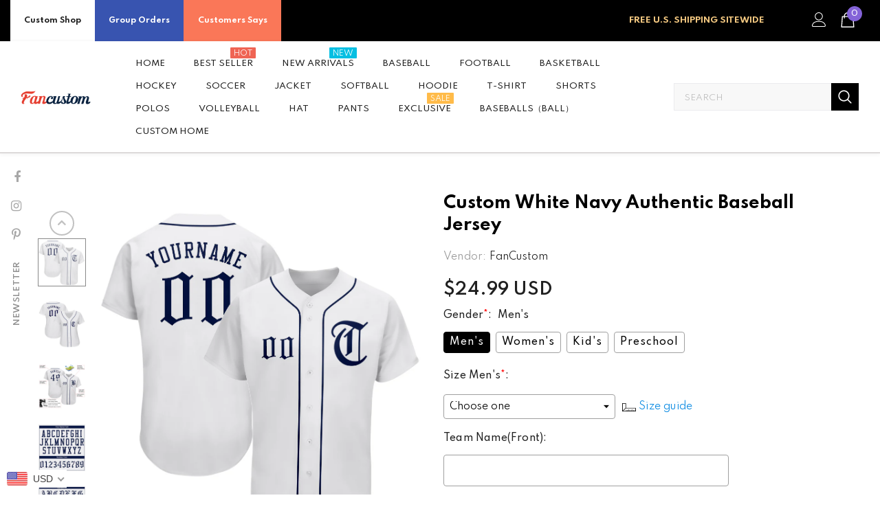

--- FILE ---
content_type: text/html; charset=utf-8
request_url: https://www.fancustom.com/products/build-white-baseball-navy-jersey-authentic-cwhite01314-discount
body_size: 102375
content:
  <!doctype html>
<!--[if lt IE 7]><html class="no-js lt-ie9 lt-ie8 lt-ie7" lang="en"> <![endif]-->
<!--[if IE 7]><html class="no-js lt-ie9 lt-ie8" lang="en"> <![endif]-->
<!--[if IE 8]><html class="no-js lt-ie9" lang="en"> <![endif]-->
<!--[if IE 9 ]><html class="ie9 no-js"> <![endif]-->
<!--[if (gt IE 9)|!(IE)]><!--> <html class="no-js"> <!--<![endif]-->
<head>
  <script> var ytProduct={"id":6629537120449,"title":"Custom White Navy Authentic Baseball Jersey","handle":"build-white-baseball-navy-jersey-authentic-cwhite01314-discount","description":"Its classic full-button design features the name and number You Custom, leaving no doubt you'll have a unique look with this jersey! \u003cbr\u003eFeatures: \u003cbr\u003e1. Material: 100% Polyester \u003cbr\u003e2. Jersey with stitched tackle twill name \u0026amp; number \u003cbr\u003e3. Moisture-wicking fabric has spongy handle, good draping property and elasticity as well as good dimensional stability and wrinkle-resistance \u003cbr\u003e4. Breathable \u0026amp; Quick-Drying \u003cbr\u003e5. Athletic Cut \u0026amp; Exquisite stitching not easy to fall off \u003cbr\u003e6. Rounded droptail hem \u003cbr\u003e7. Full-button front \u003cbr\u003e8. Tagless Collar offers clean comfort \u003cbr\u003e9. Machine wash, Do Not Tumble Dry \u003cbr\u003e10. Imported \u003cbr\u003e11. Non-alcoholic Available For Wiping or Washing","published_at":"2021-04-07T14:18:30+08:00","created_at":"2021-04-07T14:18:30+08:00","vendor":"FanCustom","type":"Authentic Baseball","tags":["Boston Red Sox","Front Logo","Left Chest","Lettermen","Right Chest","White"],"price":2499,"price_min":2499,"price_max":2499,"available":true,"price_varies":false,"compare_at_price":null,"compare_at_price_min":0,"compare_at_price_max":0,"compare_at_price_varies":false,"variants":[{"id":39609875267777,"title":"Default Title","option1":"Default Title","option2":null,"option3":null,"sku":"White0131","requires_shipping":true,"taxable":false,"featured_image":null,"available":true,"name":"Custom White Navy Authentic Baseball Jersey","public_title":null,"options":["Default Title"],"price":2499,"weight":1000,"compare_at_price":null,"inventory_management":"shopify","barcode":"MW20060804","requires_selling_plan":false,"selling_plan_allocations":[]}],"images":["\/\/www.fancustom.com\/cdn\/shop\/products\/white_0131.jpg?v=1617777152","\/\/www.fancustom.com\/cdn\/shop\/products\/white_0131-1.jpg?v=1617777152","\/\/www.fancustom.com\/cdn\/shop\/products\/white_0131-2.jpg?v=1617777152","\/\/www.fancustom.com\/cdn\/shop\/products\/white_0131-3.jpg?v=1617777152","\/\/www.fancustom.com\/cdn\/shop\/products\/white_0131-4.jpg?v=1617777153","\/\/www.fancustom.com\/cdn\/shop\/products\/white_0131-5.jpg?v=1617777153"],"featured_image":"\/\/www.fancustom.com\/cdn\/shop\/products\/white_0131.jpg?v=1617777152","options":["Title"],"media":[{"alt":null,"id":20885523726529,"position":1,"preview_image":{"aspect_ratio":1.0,"height":1001,"width":1001,"src":"\/\/www.fancustom.com\/cdn\/shop\/products\/white_0131.jpg?v=1617777152"},"aspect_ratio":1.0,"height":1001,"media_type":"image","src":"\/\/www.fancustom.com\/cdn\/shop\/products\/white_0131.jpg?v=1617777152","width":1001},{"alt":null,"id":20885523759297,"position":2,"preview_image":{"aspect_ratio":1.0,"height":1001,"width":1001,"src":"\/\/www.fancustom.com\/cdn\/shop\/products\/white_0131-1.jpg?v=1617777152"},"aspect_ratio":1.0,"height":1001,"media_type":"image","src":"\/\/www.fancustom.com\/cdn\/shop\/products\/white_0131-1.jpg?v=1617777152","width":1001},{"alt":null,"id":20885523824833,"position":3,"preview_image":{"aspect_ratio":1.0,"height":1001,"width":1001,"src":"\/\/www.fancustom.com\/cdn\/shop\/products\/white_0131-2.jpg?v=1617777152"},"aspect_ratio":1.0,"height":1001,"media_type":"image","src":"\/\/www.fancustom.com\/cdn\/shop\/products\/white_0131-2.jpg?v=1617777152","width":1001},{"alt":null,"id":20885523857601,"position":4,"preview_image":{"aspect_ratio":1.0,"height":1001,"width":1001,"src":"\/\/www.fancustom.com\/cdn\/shop\/products\/white_0131-3.jpg?v=1617777152"},"aspect_ratio":1.0,"height":1001,"media_type":"image","src":"\/\/www.fancustom.com\/cdn\/shop\/products\/white_0131-3.jpg?v=1617777152","width":1001},{"alt":null,"id":20885523923137,"position":5,"preview_image":{"aspect_ratio":1.0,"height":1500,"width":1500,"src":"\/\/www.fancustom.com\/cdn\/shop\/products\/white_0131-4.jpg?v=1617777153"},"aspect_ratio":1.0,"height":1500,"media_type":"image","src":"\/\/www.fancustom.com\/cdn\/shop\/products\/white_0131-4.jpg?v=1617777153","width":1500},{"alt":null,"id":20885523955905,"position":6,"preview_image":{"aspect_ratio":1.0,"height":1001,"width":1001,"src":"\/\/www.fancustom.com\/cdn\/shop\/products\/white_0131-5.jpg?v=1617777153"},"aspect_ratio":1.0,"height":1001,"media_type":"image","src":"\/\/www.fancustom.com\/cdn\/shop\/products\/white_0131-5.jpg?v=1617777153","width":1001}],"requires_selling_plan":false,"selling_plan_groups":[],"content":"Its classic full-button design features the name and number You Custom, leaving no doubt you'll have a unique look with this jersey! \u003cbr\u003eFeatures: \u003cbr\u003e1. Material: 100% Polyester \u003cbr\u003e2. Jersey with stitched tackle twill name \u0026amp; number \u003cbr\u003e3. Moisture-wicking fabric has spongy handle, good draping property and elasticity as well as good dimensional stability and wrinkle-resistance \u003cbr\u003e4. Breathable \u0026amp; Quick-Drying \u003cbr\u003e5. Athletic Cut \u0026amp; Exquisite stitching not easy to fall off \u003cbr\u003e6. Rounded droptail hem \u003cbr\u003e7. Full-button front \u003cbr\u003e8. Tagless Collar offers clean comfort \u003cbr\u003e9. Machine wash, Do Not Tumble Dry \u003cbr\u003e10. Imported \u003cbr\u003e11. Non-alcoholic Available For Wiping or Washing"}; ytSettings ={"shop_currency":"USD","money_format2":"<span class=money>${{amount}} USD</span>","money_format_without_currency":"<span class=money>${{amount}}</span>"}; window.bcpo = window.bcpo || {}; ytCart = {"note":null,"attributes":{},"original_total_price":0,"total_price":0,"total_discount":0,"total_weight":0.0,"item_count":0,"items":[],"requires_shipping":false,"currency":"USD","items_subtotal_price":0,"cart_level_discount_applications":[],"checkout_charge_amount":0};</script>
  <link rel="stylesheet" type="text/css" href="https://bigtur.360yituo.com/turntable/customized.css"> 
  

  <!-- Basic page needs ================================================== -->
  <meta charset="utf-8">
  <meta http-equiv="X-UA-Compatible" content="IE=edge,chrome=1">
	
  <!-- Title and description ================================================== -->
   
  <title>
    Create Baseball Navy White Authentic Jersey Clearance
    
    

     &ndash; 
    FanCustom
    
  </title>
  

  
  <meta name="description" content="Custom Cheap Baseball Authentic White Jersey Navy Maker Online Store Free Shipping.">
  
  <script src="//www.fancustom.com/cdn/shop/t/61/assets/jquery.min.js?v=27607732117813816321767926323"></script>
  <script  src="https://bigtur.360yituo.com/turntable/custom_product_options.js?v=1.5"></script>
  <script  src="https://bigtur.360yituo.com/turntable/customized.js?v=1.5"></script>
  <!-- Product meta ================================================== -->
  


  <meta property="og:type" content="product">
  <meta property="og:title" content="Custom White Navy Authentic Baseball Jersey">
  
  <meta property="og:image" content="http://www.fancustom.com/cdn/shop/products/white_0131_grande.jpg?v=1617777152">
  <meta property="og:image:secure_url" content="https://www.fancustom.com/cdn/shop/products/white_0131_grande.jpg?v=1617777152">
  
  <meta property="og:image" content="http://www.fancustom.com/cdn/shop/products/white_0131-1_grande.jpg?v=1617777152">
  <meta property="og:image:secure_url" content="https://www.fancustom.com/cdn/shop/products/white_0131-1_grande.jpg?v=1617777152">
  
  <meta property="og:image" content="http://www.fancustom.com/cdn/shop/products/white_0131-2_grande.jpg?v=1617777152">
  <meta property="og:image:secure_url" content="https://www.fancustom.com/cdn/shop/products/white_0131-2_grande.jpg?v=1617777152">
  
  <meta property="og:price:amount" content="24.99">
  <meta property="og:price:currency" content="USD">


  <meta property="og:description" content="Custom Cheap Baseball Authentic White Jersey Navy Maker Online Store Free Shipping.">


  <meta property="og:url" content="https://www.fancustom.com/products/build-white-baseball-navy-jersey-authentic-cwhite01314-discount">
  <meta property="og:site_name" content="FanCustom">
  <!-- /snippets/twitter-card.liquid -->





  <meta name="twitter:card" content="product">
  <meta name="twitter:title" content="Custom White Navy Authentic Baseball Jersey">
  <meta name="twitter:description" content="Its classic full-button design features the name and number You Custom, leaving no doubt you&#39;ll have a unique look with this jersey! Features: 1. Material: 100% Polyester 2. Jersey with stitched tackle twill name &amp;amp; number 3. Moisture-wicking fabric has spongy handle, good draping property and elasticity as well as good dimensional stability and wrinkle-resistance 4. Breathable &amp;amp; Quick-Drying 5. Athletic Cut &amp;amp; Exquisite stitching not easy to fall off 6. Rounded droptail hem 7. Full-button front 8. Tagless Collar offers clean comfort 9. Machine wash, Do Not Tumble Dry 10. Imported 11. Non-alcoholic Available For Wiping or Washing">
  <meta name="twitter:image" content="https://www.fancustom.com/cdn/shop/products/white_0131_medium.jpg?v=1617777152">
  <meta name="twitter:image:width" content="240">
  <meta name="twitter:image:height" content="240">
  <meta name="twitter:label1" content="Price">
  <meta name="twitter:data1" content="$24.99 USD">
  
  <meta name="twitter:label2" content="Brand">
  <meta name="twitter:data2" content="FanCustom">
  



  <!-- Helpers ================================================== -->
  <link rel="canonical" href="https://www.fancustom.com/products/build-white-baseball-navy-jersey-authentic-cwhite01314-discount">
  <link canonical-shop-url="https://www.fancustom.com/">
  <meta name="viewport" content="width=device-width,initial-scale=1">
  <link rel="preload" href="//www.fancustom.com/cdn/shop/t/61/assets/vendor.min.css?v=51616302561321206221767926323" as="style">
  <link rel="preload" href="//www.fancustom.com/cdn/shop/t/61/assets/theme-styles.css?v=148937289606895701411768974487" as="style">
  <link rel="preload" href="//www.fancustom.com/cdn/shop/t/61/assets/theme-styles-responsive.css?v=27698816641873855791767926323" as="style">
  <link rel="preload" href="//www.fancustom.com/cdn/shop/t/61/assets/theme-settings.css?v=151127593707433124961767926323" as="style">
  <link rel="preload" href="//www.fancustom.com/cdn/shop/t/61/assets/header-05.css?v=180687859257110468381767926323" as="style">
  <link rel="preload" href="//www.fancustom.com/cdn/shop/t/61/assets/header-06.css?v=160011533284250849161768974490" as="style">
  <link rel="preload" href="//www.fancustom.com/cdn/shop/t/61/assets/header-07.css?v=100353581849455261521767926323" as="style">
  <link rel="preload" href="//www.fancustom.com/cdn/shop/t/61/assets/header-08.css?v=110770940473052809951767926323" as="style">
  <link rel="preload" href="//www.fancustom.com/cdn/shop/t/61/assets/footer-06.css?v=132629616272968652451767926323" as="style">
  <link rel="preload" href="//www.fancustom.com/cdn/shop/t/61/assets/footer-07.css?v=19457261069086938391767926323" as="style">
  <link rel="preload" href="//www.fancustom.com/cdn/shop/t/61/assets/footer-08.css?v=17161311055609253561767926323" as="style">
  <link rel="preload" href="//www.fancustom.com/cdn/shop/t/61/assets/footer-09.css?v=31723816694365087181767926323" as="style">
  <link rel="preload" href="//www.fancustom.com/cdn/shop/t/61/assets/product-skin.css?v=86030726725359264551767926323" as="style">
  <link rel="preload" href="//www.fancustom.com/cdn/shop/t/61/assets/layout_style_1170.css?v=175837568721092489071767926323" as="style">
  <link rel="preload" href="//www.fancustom.com/cdn/shop/t/61/assets/layout_style_fullwidth.css?v=139908533630461757151767926323" as="style">
  <link rel="preload" href="//www.fancustom.com/cdn/shop/t/61/assets/layout_style_flower.css?v=46301794337413993831767926323" as="style">
  <link rel="preload" href="//www.fancustom.com/cdn/shop/t/61/assets/layout_style_suppermarket.css?v=128954938120041481171767926323" as="style">
  <link rel="preload" href="//www.fancustom.com/cdn/shop/t/61/assets/layout_style_surfup.css?v=6333508663724808751767926323" as="style">
  <link rel="preload" href="//www.fancustom.com/cdn/shop/t/61/assets/product-supermarket.css?v=53945085461350024081767926323" as="style">
  <script src="//www.fancustom.com/cdn/shop/t/61/assets/new_function.js?v=23920766783465315241767926323"></script>
    <link href="//www.fancustom.com/cdn/shop/t/61/assets/new_css.css?v=22715470370260879261768546385" rel="stylesheet" type="text/css" media="all" />
  <!-- Favicon -->
  
  <link rel="shortcut icon" href="//www.fancustom.com/cdn/shop/files/7-16-5_F_32x32.png?v=1657961691" type="image/png">
  
  
  <!-- Styles -->
  <style>
    
@import url('https://fonts.googleapis.com/css?family=Spartan:300,300i,400,400i,500,500i,600,600i,700,700i,800,800i&display=swap');
			    

          
			        
          
    
    :root {
      --font_size: 14px;
      --font_size_minus1: 13px;
      --font_size_minus2: 12px;
      --font_size_minus3: 11px;
      --font_size_minus4: 10px;
      --font_size_plus1: 15px;
      --font_size_plus2: 16px;
      --font_size_plus3: 17px;
      --font_size_plus4: 18px;
      --font_size_plus5: 19px;
      --font_size_plus6: 20px;
      --font_size_plus7: 21px;
      --font_size_plus8: 22px;
      --font_size_plus9: 23px;
      --font_size_plus10: 24px;
      --font_size_plus11: 25px;
      --font_size_plus12: 26px;
      --font_size_plus13: 27px;
      --font_size_plus14: 28px;
      --font_size_plus15: 29px;
      --font_size_plus16: 30px;
      --font_size_plus18: 32px;
      --font_size_plus21: 35px;
      --font_size_plus22: 36px;
      --font_size_plus23: 37px;
      --font_size_plus24: 38px;
      --font_size_plus29: 43px;
      --font_size_plus33: 47px;
      --font_size_plus34: 48px;

	  --fonts_name: Spartan;
	  --fonts_name_2: Spartan;

      /* Color */
      --body_bg: #ffffff;
      --body_color: #505050;
      --link_color: #0688e2;
      --link_color_hover: #232323;
      --link_color_underline: rgba(6, 136, 226, 0.3);

      /* Breadcrumb */
      --breadcrumb_color : #999999;
      --breadcrumb_text_transform : capitalize;

      /* Header and Title */
      --page_title_font_size: 20px;
      --page_title_font_size_minus4: 16px;
      --page_title_font_size_minus6: 14px;
      --page_title_font_size_plus5: 25px;
      --page_title_color: #202020;
      --page_title_text_align : left;
      --page_title_color_underline: rgba(32, 32, 32, 0.3);

      /* Product  */
      --product_name_font_size: 13px;
      --product_name_line_height: 24px;
      --product_text_transform: capitalize;
      --product_name_font_weight: 400;
      --product_name_text_align: center;
      --product_vendor_text_transform: uppercase;
      --product_vendor_font_weight: 600;
      --product_vendor_font_size: 11px;

      --color_title_pr: #000000;
      --color_title_pr_hover: #000000;
      --color_title_pr_hover_underline: rgba(0, 0, 0, 0.3);
      --color_vendor : #202020;
      --sale_text : #ffffff;
      --bg_sale : #ed4649;
      --custom_label_text : #202020;
      --custom_label_bg : #ffffff;
      --bundle_label_text : #ffffff;
      --bundle_label_bg : #232323;
      --new_label_text : #ffffff;
      --new_label_bg : #4988f4;
      --new_label_border : #ffffff;
      --sold_out_text : #808080;
      --bg_sold_out : #ffffff;
      --color_price: #202020;
      --color_price_sale: #d81e41;
      --color_compare_price: #808080;
      --color_compare_product: #fff;
      
        --color_quick_view: #202020;
        --bg_quick_view: #000000;
      
      --border_quick_view: transparent;
      --color_wishlist: #0e0e0e;
      --bg_wishlist: rgba(0,0,0,0);
      --border_wishlist: transparent;
      --bg_wishlist_active: #ffe5e5;

      /* Button 1 */
      --background_1: #f44336;
      --color_1 : #ffffff;
      --border_1 : #8463d8;

      /* Button 2 */
      --background_2: #202020;
      --color_2 : #ffffff;
      --border_2 : #202020;

      /* Button 3 */
      --background_3: #f44336;
      --color_3 : #ffffff;
      --border_3 : #808080;

      /* Button Add To Cart */
      --color_add_to_cart : #fff;
      --border_add_to_cart : #000;
      --background_add_to_cart : #000;

      --color_add_to_cart_hover : #000;
      --border_add_to_cart_hover : #000;
      --background_add_to_cart_hover : #fff;


      /* Button */
      
        --button_font_family: Spartan;
      
      --button_font_size: px;
      --button_font_weight: ;
      --button_border_radius: px;
      --button_border_width: px;
      --button_border_style: ;
      --button_text_align: ;
      --button_text_transform: ;
      --button_letter_spacing: ;
      --button_padding_top: px;
      --button_padding_bottom: px;
      --button_padding_left: px;
      --button_padding_right: px;

      

      /* Border Color */
      --border_widget_title : #e0e0e0;
      --border_color_1 : #ebebeb;
      --border_color_2: #e7e7e7;
      --border_page_title: #eaeaea;
      --border_input: #cbcbcb;
      --border_checkbox: #d0d0d0;
      --border_dropdown: #dadada;
      --border_bt_sidebar : #f6f6f6;
      --color_icon_drop: #6b6b6b;

      
          --color_ipt: #3c3c3c;
        

      
        
          --color_slick_arrow: #323232;
          --color_border_slick_arrow: #323232;
          --color_bg_slick_arrow: #ffffff;
        
      

      /*color Mobile*/

      --color_menu_mb: #232323;
      --color_menu_level3: #3c3c3c;

      /* Mixin ================= */
      

  		  
           --font_size_btn: 15px;   
        

        
            --padding_btn: 7px 15px 7px;
        

        
          --letter_spacing_btn: .05em;
        

        
          --padding_btn_qv_add_to_cart: 12px 15px 10px;
        
          --padding_btn_bundle: 10px 15px 8px 15px;
        

      
      
          --color-price-box: var(--color_compare_price);
      

      --color_review: #000000;
      --color_review_empty: #cccccc;

      --border-product-image: #e6e6e6;

      
      --border-radius-17: 17px;
      --border-radius-50: 50%;
      

      --ask_an_expert_positon: 20vh;
      --ask_an_expert_positon_tb: 14vh;
    }
</style>
  <link href="//www.fancustom.com/cdn/shop/t/61/assets/vendor.min.css?v=51616302561321206221767926323" rel="stylesheet" type="text/css" media="all" />
<link href="//www.fancustom.com/cdn/shop/t/61/assets/theme-styles.css?v=148937289606895701411768974487" rel="stylesheet" type="text/css" media="all" />
<link href="//www.fancustom.com/cdn/shop/t/61/assets/theme-styles-responsive.css?v=27698816641873855791767926323" rel="stylesheet" type="text/css" media="all" />
<link href="//www.fancustom.com/cdn/shop/t/61/assets/theme-settings.css?v=151127593707433124961767926323" rel="stylesheet" type="text/css" media="all" />







	<link href="//www.fancustom.com/cdn/shop/t/61/assets/header-06.css?v=160011533284250849161768974490" rel="stylesheet" type="text/css" media="all" />









	<link href="//www.fancustom.com/cdn/shop/t/61/assets/footer-07.css?v=19457261069086938391767926323" rel="stylesheet" type="text/css" media="all" />









	<link href="//www.fancustom.com/cdn/shop/t/61/assets/product-supermarket.css?v=53945085461350024081767926323" rel="stylesheet" type="text/css" media="all" />














  
   <!-- Scripts -->
  <script src="//www.fancustom.com/cdn/shop/t/61/assets/jquery.min.js?v=27607732117813816321767926323" type="text/javascript"></script>
<script src="//www.fancustom.com/cdn/shop/t/61/assets/jquery-cookie.min.js?v=72365755745404048181767926323" type="text/javascript"></script>
<script src="//www.fancustom.com/cdn/shop/t/61/assets/lazysizes.min.js?v=84414966064882348651767926323" type="text/javascript"></script>

<script>
  	window.lazySizesConfig = window.lazySizesConfig || {};
    lazySizesConfig.loadMode = 1;
    window.lazySizesConfig.init = false;
    lazySizes.init();
  
    window.ajax_cart = "upsell";
    window.money_format = "<span class=money>${{amount}}</span>";//"<span class=money>${{amount}} USD</span>";
    window.shop_currency = "USD";
    window.show_multiple_currencies = false;
    window.use_color_swatch = true;
    window.product_variant_name = false;
        window.color_swatch_style = "variant";
    window.enable_sidebar_multiple_choice = true;
    window.file_url = "//www.fancustom.com/cdn/shop/files/?v=8500";
    window.asset_url = "";
    window.router = "";
    window.swatch_recently = "color, couleur";
    window.label_sale = "discount_sale";
    window.layout_style = "layout_style_1";
    window.layout_home = "";
    window.product_style = "supermarket";
    window.category_style = "default";
    window.layout_body = "default";
        
    window.inventory_text = {
        in_stock: "In stock",
        many_in_stock: "Many in stock",
        out_of_stock: "Out of stock",
        add_to_cart: "Add to cart",
        add_all_to_cart: "Add all to Cart",
        sold_out: "Sold Out",
        select_options : "Select options",
        unavailable: "Sold Out",
        view_all_collection: "View All",
        no_more_product: "No more product",
        show_options: "Show Variants",
        hide_options: "Hide Variants",
        adding : "Adding",
        thank_you : "Thank You",
        add_more : "Add More",
        cart_feedback : "Added",
        add_wishlist : "Add to Wish List",
        remove_wishlist : "Remove Wish List",
        add_wishlist_1 : "Add to wishlist",
        remove_wishlist_1 : "Remove wishlist",
        previous: "Prev",
        next: "Next",
      	pre_order : "Pre Order",
        hotStock: "Hurry up! only [inventory] left",
        view_more: "View All",
        view_less : "View Less",
        show_more: "Show More",
        show_less : "Show Less",
        days : "Days",
        hours : "Hours",
        mins : "Mins",
        secs : "Secs",

        customlabel: "Custom Label",
        newlabel: "New",
        salelabel: "Sale",
        soldoutlabel: "Sold Out",
        bundlelabel: "Bundle",

        message_compare : "You must select at least two products to compare!",
        message_iscart : "is added to your shopping cart.",

        add_compare : "Add to compare",
        remove_compare : "Remove compare",
        remove: "Remove",
        warning_quantity: "Maximum quantity",
    };
    window.multi_lang = false;
    window.collection_pagination_type = "button";

    window.newsletter_popup = true;
    window.hidden_newsletter = true;
    window.option_ptoduct1 = "size";
    window.option_ptoduct2 = "color";
    window.option_ptoduct3 = "option 3"

    /* Free Shipping Message */
    window.free_shipping_color1 = "#f44336";  
    window.free_shipping_color2 = "#ff9800";
    window.free_shipping_color3 = "#69c69c";
    window.free_shipping_price = 800;
    window.free_shipping_text = {
        free_shipping_message_1: "You qualify for free shipping!",
        free_shipping_message_2:"Only",
        free_shipping_message_3: "away from",
        free_shipping_message_4: "free shipping",
        free_shipping_1: "Free",
        free_shipping_2: "TBD",
    }

</script>

  <!-- Header hook for plugins ================================ -->
  <script>window.performance && window.performance.mark && window.performance.mark('shopify.content_for_header.start');</script><meta id="shopify-digital-wallet" name="shopify-digital-wallet" content="/44754239638/digital_wallets/dialog">
<meta name="shopify-checkout-api-token" content="c94eef020e7b34439cbc7a2d205cf1a6">
<meta id="in-context-paypal-metadata" data-shop-id="44754239638" data-venmo-supported="true" data-environment="production" data-locale="en_US" data-paypal-v4="true" data-currency="USD">
<link rel="alternate" type="application/json+oembed" href="https://www.fancustom.com/products/build-white-baseball-navy-jersey-authentic-cwhite01314-discount.oembed">
<script async="async" src="/checkouts/internal/preloads.js?locale=en-US"></script>
<link rel="preconnect" href="https://shop.app" crossorigin="anonymous">
<script async="async" src="https://shop.app/checkouts/internal/preloads.js?locale=en-US&shop_id=44754239638" crossorigin="anonymous"></script>
<script id="shopify-features" type="application/json">{"accessToken":"c94eef020e7b34439cbc7a2d205cf1a6","betas":["rich-media-storefront-analytics"],"domain":"www.fancustom.com","predictiveSearch":true,"shopId":44754239638,"locale":"en"}</script>
<script>var Shopify = Shopify || {};
Shopify.shop = "fancustom.myshopify.com";
Shopify.locale = "en";
Shopify.currency = {"active":"USD","rate":"1.0"};
Shopify.country = "US";
Shopify.theme = {"name":"Ella-5.1.0-sections Menu","id":155507359974,"schema_name":"Ella","schema_version":"5.1.0","theme_store_id":null,"role":"main"};
Shopify.theme.handle = "null";
Shopify.theme.style = {"id":null,"handle":null};
Shopify.cdnHost = "www.fancustom.com/cdn";
Shopify.routes = Shopify.routes || {};
Shopify.routes.root = "/";</script>
<script type="module">!function(o){(o.Shopify=o.Shopify||{}).modules=!0}(window);</script>
<script>!function(o){function n(){var o=[];function n(){o.push(Array.prototype.slice.apply(arguments))}return n.q=o,n}var t=o.Shopify=o.Shopify||{};t.loadFeatures=n(),t.autoloadFeatures=n()}(window);</script>
<script>
  window.ShopifyPay = window.ShopifyPay || {};
  window.ShopifyPay.apiHost = "shop.app\/pay";
  window.ShopifyPay.redirectState = null;
</script>
<script id="shop-js-analytics" type="application/json">{"pageType":"product"}</script>
<script defer="defer" async type="module" src="//www.fancustom.com/cdn/shopifycloud/shop-js/modules/v2/client.init-shop-cart-sync_BT-GjEfc.en.esm.js"></script>
<script defer="defer" async type="module" src="//www.fancustom.com/cdn/shopifycloud/shop-js/modules/v2/chunk.common_D58fp_Oc.esm.js"></script>
<script defer="defer" async type="module" src="//www.fancustom.com/cdn/shopifycloud/shop-js/modules/v2/chunk.modal_xMitdFEc.esm.js"></script>
<script type="module">
  await import("//www.fancustom.com/cdn/shopifycloud/shop-js/modules/v2/client.init-shop-cart-sync_BT-GjEfc.en.esm.js");
await import("//www.fancustom.com/cdn/shopifycloud/shop-js/modules/v2/chunk.common_D58fp_Oc.esm.js");
await import("//www.fancustom.com/cdn/shopifycloud/shop-js/modules/v2/chunk.modal_xMitdFEc.esm.js");

  window.Shopify.SignInWithShop?.initShopCartSync?.({"fedCMEnabled":true,"windoidEnabled":true});

</script>
<script>
  window.Shopify = window.Shopify || {};
  if (!window.Shopify.featureAssets) window.Shopify.featureAssets = {};
  window.Shopify.featureAssets['shop-js'] = {"shop-cart-sync":["modules/v2/client.shop-cart-sync_DZOKe7Ll.en.esm.js","modules/v2/chunk.common_D58fp_Oc.esm.js","modules/v2/chunk.modal_xMitdFEc.esm.js"],"init-fed-cm":["modules/v2/client.init-fed-cm_B6oLuCjv.en.esm.js","modules/v2/chunk.common_D58fp_Oc.esm.js","modules/v2/chunk.modal_xMitdFEc.esm.js"],"shop-cash-offers":["modules/v2/client.shop-cash-offers_D2sdYoxE.en.esm.js","modules/v2/chunk.common_D58fp_Oc.esm.js","modules/v2/chunk.modal_xMitdFEc.esm.js"],"shop-login-button":["modules/v2/client.shop-login-button_QeVjl5Y3.en.esm.js","modules/v2/chunk.common_D58fp_Oc.esm.js","modules/v2/chunk.modal_xMitdFEc.esm.js"],"pay-button":["modules/v2/client.pay-button_DXTOsIq6.en.esm.js","modules/v2/chunk.common_D58fp_Oc.esm.js","modules/v2/chunk.modal_xMitdFEc.esm.js"],"shop-button":["modules/v2/client.shop-button_DQZHx9pm.en.esm.js","modules/v2/chunk.common_D58fp_Oc.esm.js","modules/v2/chunk.modal_xMitdFEc.esm.js"],"avatar":["modules/v2/client.avatar_BTnouDA3.en.esm.js"],"init-windoid":["modules/v2/client.init-windoid_CR1B-cfM.en.esm.js","modules/v2/chunk.common_D58fp_Oc.esm.js","modules/v2/chunk.modal_xMitdFEc.esm.js"],"init-shop-for-new-customer-accounts":["modules/v2/client.init-shop-for-new-customer-accounts_C_vY_xzh.en.esm.js","modules/v2/client.shop-login-button_QeVjl5Y3.en.esm.js","modules/v2/chunk.common_D58fp_Oc.esm.js","modules/v2/chunk.modal_xMitdFEc.esm.js"],"init-shop-email-lookup-coordinator":["modules/v2/client.init-shop-email-lookup-coordinator_BI7n9ZSv.en.esm.js","modules/v2/chunk.common_D58fp_Oc.esm.js","modules/v2/chunk.modal_xMitdFEc.esm.js"],"init-shop-cart-sync":["modules/v2/client.init-shop-cart-sync_BT-GjEfc.en.esm.js","modules/v2/chunk.common_D58fp_Oc.esm.js","modules/v2/chunk.modal_xMitdFEc.esm.js"],"shop-toast-manager":["modules/v2/client.shop-toast-manager_DiYdP3xc.en.esm.js","modules/v2/chunk.common_D58fp_Oc.esm.js","modules/v2/chunk.modal_xMitdFEc.esm.js"],"init-customer-accounts":["modules/v2/client.init-customer-accounts_D9ZNqS-Q.en.esm.js","modules/v2/client.shop-login-button_QeVjl5Y3.en.esm.js","modules/v2/chunk.common_D58fp_Oc.esm.js","modules/v2/chunk.modal_xMitdFEc.esm.js"],"init-customer-accounts-sign-up":["modules/v2/client.init-customer-accounts-sign-up_iGw4briv.en.esm.js","modules/v2/client.shop-login-button_QeVjl5Y3.en.esm.js","modules/v2/chunk.common_D58fp_Oc.esm.js","modules/v2/chunk.modal_xMitdFEc.esm.js"],"shop-follow-button":["modules/v2/client.shop-follow-button_CqMgW2wH.en.esm.js","modules/v2/chunk.common_D58fp_Oc.esm.js","modules/v2/chunk.modal_xMitdFEc.esm.js"],"checkout-modal":["modules/v2/client.checkout-modal_xHeaAweL.en.esm.js","modules/v2/chunk.common_D58fp_Oc.esm.js","modules/v2/chunk.modal_xMitdFEc.esm.js"],"shop-login":["modules/v2/client.shop-login_D91U-Q7h.en.esm.js","modules/v2/chunk.common_D58fp_Oc.esm.js","modules/v2/chunk.modal_xMitdFEc.esm.js"],"lead-capture":["modules/v2/client.lead-capture_BJmE1dJe.en.esm.js","modules/v2/chunk.common_D58fp_Oc.esm.js","modules/v2/chunk.modal_xMitdFEc.esm.js"],"payment-terms":["modules/v2/client.payment-terms_Ci9AEqFq.en.esm.js","modules/v2/chunk.common_D58fp_Oc.esm.js","modules/v2/chunk.modal_xMitdFEc.esm.js"]};
</script>
<script>(function() {
  var isLoaded = false;
  function asyncLoad() {
    if (isLoaded) return;
    isLoaded = true;
    var urls = ["https:\/\/contactform.hulkapps.com\/skeletopapp.js?shop=fancustom.myshopify.com","https:\/\/loox.io\/widget\/Nk-sHlltBc\/loox.1617953066414.js?shop=fancustom.myshopify.com","https:\/\/str.rise-ai.com\/?shop=fancustom.myshopify.com","https:\/\/strn.rise-ai.com\/?shop=fancustom.myshopify.com","\/\/cdn.shopify.com\/proxy\/eb760b8db1fedd9178b2cfe0078a9311bfc15df1902c4c7d06af5e84abc2f2b6\/api.goaffpro.com\/loader.js?shop=fancustom.myshopify.com\u0026sp-cache-control=cHVibGljLCBtYXgtYWdlPTkwMA","https:\/\/gtranslate.io\/shopify\/gtranslate.js?shop=fancustom.myshopify.com","https:\/\/d9fvwtvqz2fm1.cloudfront.net\/shop\/js\/discount-on-cart-pro.min.js?shop=fancustom.myshopify.com","https:\/\/sdks.zalify.com\/pixel.js?wid=clbbjgspm1684391qln0nrpgxfr\u0026shop=fancustom.myshopify.com","https:\/\/s3.eu-west-1.amazonaws.com\/production-klarna-il-shopify-osm\/d3bc5d6366701989e2db5a93793900883f2d31a6\/fancustom.myshopify.com-1769149709197.js?shop=fancustom.myshopify.com"];
    for (var i = 0; i < urls.length; i++) {
      var s = document.createElement('script');
      s.type = 'text/javascript';
      s.async = true;
      s.src = urls[i];
      var x = document.getElementsByTagName('script')[0];
      x.parentNode.insertBefore(s, x);
    }
  };
  if(window.attachEvent) {
    window.attachEvent('onload', asyncLoad);
  } else {
    window.addEventListener('load', asyncLoad, false);
  }
})();</script>
<script id="__st">var __st={"a":44754239638,"offset":28800,"reqid":"44894a3b-a129-4980-b26e-3ab879741eb0-1769525335","pageurl":"www.fancustom.com\/products\/build-white-baseball-navy-jersey-authentic-cwhite01314-discount","u":"f40e94307624","p":"product","rtyp":"product","rid":6629537120449};</script>
<script>window.ShopifyPaypalV4VisibilityTracking = true;</script>
<script id="captcha-bootstrap">!function(){'use strict';const t='contact',e='account',n='new_comment',o=[[t,t],['blogs',n],['comments',n],[t,'customer']],c=[[e,'customer_login'],[e,'guest_login'],[e,'recover_customer_password'],[e,'create_customer']],r=t=>t.map((([t,e])=>`form[action*='/${t}']:not([data-nocaptcha='true']) input[name='form_type'][value='${e}']`)).join(','),a=t=>()=>t?[...document.querySelectorAll(t)].map((t=>t.form)):[];function s(){const t=[...o],e=r(t);return a(e)}const i='password',u='form_key',d=['recaptcha-v3-token','g-recaptcha-response','h-captcha-response',i],f=()=>{try{return window.sessionStorage}catch{return}},m='__shopify_v',_=t=>t.elements[u];function p(t,e,n=!1){try{const o=window.sessionStorage,c=JSON.parse(o.getItem(e)),{data:r}=function(t){const{data:e,action:n}=t;return t[m]||n?{data:e,action:n}:{data:t,action:n}}(c);for(const[e,n]of Object.entries(r))t.elements[e]&&(t.elements[e].value=n);n&&o.removeItem(e)}catch(o){console.error('form repopulation failed',{error:o})}}const l='form_type',E='cptcha';function T(t){t.dataset[E]=!0}const w=window,h=w.document,L='Shopify',v='ce_forms',y='captcha';let A=!1;((t,e)=>{const n=(g='f06e6c50-85a8-45c8-87d0-21a2b65856fe',I='https://cdn.shopify.com/shopifycloud/storefront-forms-hcaptcha/ce_storefront_forms_captcha_hcaptcha.v1.5.2.iife.js',D={infoText:'Protected by hCaptcha',privacyText:'Privacy',termsText:'Terms'},(t,e,n)=>{const o=w[L][v],c=o.bindForm;if(c)return c(t,g,e,D).then(n);var r;o.q.push([[t,g,e,D],n]),r=I,A||(h.body.append(Object.assign(h.createElement('script'),{id:'captcha-provider',async:!0,src:r})),A=!0)});var g,I,D;w[L]=w[L]||{},w[L][v]=w[L][v]||{},w[L][v].q=[],w[L][y]=w[L][y]||{},w[L][y].protect=function(t,e){n(t,void 0,e),T(t)},Object.freeze(w[L][y]),function(t,e,n,w,h,L){const[v,y,A,g]=function(t,e,n){const i=e?o:[],u=t?c:[],d=[...i,...u],f=r(d),m=r(i),_=r(d.filter((([t,e])=>n.includes(e))));return[a(f),a(m),a(_),s()]}(w,h,L),I=t=>{const e=t.target;return e instanceof HTMLFormElement?e:e&&e.form},D=t=>v().includes(t);t.addEventListener('submit',(t=>{const e=I(t);if(!e)return;const n=D(e)&&!e.dataset.hcaptchaBound&&!e.dataset.recaptchaBound,o=_(e),c=g().includes(e)&&(!o||!o.value);(n||c)&&t.preventDefault(),c&&!n&&(function(t){try{if(!f())return;!function(t){const e=f();if(!e)return;const n=_(t);if(!n)return;const o=n.value;o&&e.removeItem(o)}(t);const e=Array.from(Array(32),(()=>Math.random().toString(36)[2])).join('');!function(t,e){_(t)||t.append(Object.assign(document.createElement('input'),{type:'hidden',name:u})),t.elements[u].value=e}(t,e),function(t,e){const n=f();if(!n)return;const o=[...t.querySelectorAll(`input[type='${i}']`)].map((({name:t})=>t)),c=[...d,...o],r={};for(const[a,s]of new FormData(t).entries())c.includes(a)||(r[a]=s);n.setItem(e,JSON.stringify({[m]:1,action:t.action,data:r}))}(t,e)}catch(e){console.error('failed to persist form',e)}}(e),e.submit())}));const S=(t,e)=>{t&&!t.dataset[E]&&(n(t,e.some((e=>e===t))),T(t))};for(const o of['focusin','change'])t.addEventListener(o,(t=>{const e=I(t);D(e)&&S(e,y())}));const B=e.get('form_key'),M=e.get(l),P=B&&M;t.addEventListener('DOMContentLoaded',(()=>{const t=y();if(P)for(const e of t)e.elements[l].value===M&&p(e,B);[...new Set([...A(),...v().filter((t=>'true'===t.dataset.shopifyCaptcha))])].forEach((e=>S(e,t)))}))}(h,new URLSearchParams(w.location.search),n,t,e,['guest_login'])})(!0,!0)}();</script>
<script integrity="sha256-4kQ18oKyAcykRKYeNunJcIwy7WH5gtpwJnB7kiuLZ1E=" data-source-attribution="shopify.loadfeatures" defer="defer" src="//www.fancustom.com/cdn/shopifycloud/storefront/assets/storefront/load_feature-a0a9edcb.js" crossorigin="anonymous"></script>
<script crossorigin="anonymous" defer="defer" src="//www.fancustom.com/cdn/shopifycloud/storefront/assets/shopify_pay/storefront-65b4c6d7.js?v=20250812"></script>
<script data-source-attribution="shopify.dynamic_checkout.dynamic.init">var Shopify=Shopify||{};Shopify.PaymentButton=Shopify.PaymentButton||{isStorefrontPortableWallets:!0,init:function(){window.Shopify.PaymentButton.init=function(){};var t=document.createElement("script");t.src="https://www.fancustom.com/cdn/shopifycloud/portable-wallets/latest/portable-wallets.en.js",t.type="module",document.head.appendChild(t)}};
</script>
<script data-source-attribution="shopify.dynamic_checkout.buyer_consent">
  function portableWalletsHideBuyerConsent(e){var t=document.getElementById("shopify-buyer-consent"),n=document.getElementById("shopify-subscription-policy-button");t&&n&&(t.classList.add("hidden"),t.setAttribute("aria-hidden","true"),n.removeEventListener("click",e))}function portableWalletsShowBuyerConsent(e){var t=document.getElementById("shopify-buyer-consent"),n=document.getElementById("shopify-subscription-policy-button");t&&n&&(t.classList.remove("hidden"),t.removeAttribute("aria-hidden"),n.addEventListener("click",e))}window.Shopify?.PaymentButton&&(window.Shopify.PaymentButton.hideBuyerConsent=portableWalletsHideBuyerConsent,window.Shopify.PaymentButton.showBuyerConsent=portableWalletsShowBuyerConsent);
</script>
<script data-source-attribution="shopify.dynamic_checkout.cart.bootstrap">document.addEventListener("DOMContentLoaded",(function(){function t(){return document.querySelector("shopify-accelerated-checkout-cart, shopify-accelerated-checkout")}if(t())Shopify.PaymentButton.init();else{new MutationObserver((function(e,n){t()&&(Shopify.PaymentButton.init(),n.disconnect())})).observe(document.body,{childList:!0,subtree:!0})}}));
</script>
<link id="shopify-accelerated-checkout-styles" rel="stylesheet" media="screen" href="https://www.fancustom.com/cdn/shopifycloud/portable-wallets/latest/accelerated-checkout-backwards-compat.css" crossorigin="anonymous">
<style id="shopify-accelerated-checkout-cart">
        #shopify-buyer-consent {
  margin-top: 1em;
  display: inline-block;
  width: 100%;
}

#shopify-buyer-consent.hidden {
  display: none;
}

#shopify-subscription-policy-button {
  background: none;
  border: none;
  padding: 0;
  text-decoration: underline;
  font-size: inherit;
  cursor: pointer;
}

#shopify-subscription-policy-button::before {
  box-shadow: none;
}

      </style>

<script>window.performance && window.performance.mark && window.performance.mark('shopify.content_for_header.end');</script>

  <!--[if lt IE 9]>
  <script src="//html5shiv.googlecode.com/svn/trunk/html5.js" type="text/javascript"></script>
  <![endif]-->

  
  
  

  <script>

    Shopify.productOptionsMap = {};
    Shopify.quickViewOptionsMap = {};

    Shopify.updateOptionsInSelector = function(selectorIndex, wrapperSlt) {
        Shopify.optionsMap = wrapperSlt === '.product' ? Shopify.productOptionsMap : Shopify.quickViewOptionsMap;

        switch (selectorIndex) {
            case 0:
                var key = 'root';
                var selector = $(wrapperSlt + ' .single-option-selector:eq(0)');
                break;
            case 1:
                var key = $(wrapperSlt + ' .single-option-selector:eq(0)').val();
                var selector = $(wrapperSlt + ' .single-option-selector:eq(1)');
                break;
            case 2:
                var key = $(wrapperSlt + ' .single-option-selector:eq(0)').val();
                key += ' / ' + $(wrapperSlt + ' .single-option-selector:eq(1)').val();
                var selector = $(wrapperSlt + ' .single-option-selector:eq(2)');
        }

        var initialValue = selector.val();
        selector.empty();

        var availableOptions = Shopify.optionsMap[key];

        if (availableOptions && availableOptions.length) {
            for (var i = 0; i < availableOptions.length; i++) {
                var option = availableOptions[i].replace('-sold-out','');
                var newOption = $('<option></option>').val(option).html(option);

                selector.append(newOption);
            }

            $(wrapperSlt + ' .swatch[data-option-index="' + selectorIndex + '"] .swatch-element').each(function() {
                // debugger;
                if ($.inArray($(this).attr('data-value'), availableOptions) !== -1) {
                    $(this).addClass('available').removeClass('soldout').find(':radio').prop('disabled',false).prop('checked',true);
                }
                else {
                    if ($.inArray($(this).attr('data-value') + '-sold-out', availableOptions) !== -1) {
                        $(this).addClass('available').addClass('soldout').find(':radio').prop('disabled',false).prop('checked',true);
                    } else {
                        $(this).removeClass('available').addClass('soldout').find(':radio').prop('disabled',true).prop('checked',false);
                    }
                    
                }
            });

            if ($.inArray(initialValue, availableOptions) !== -1) {
                selector.val(initialValue);
            }

            selector.trigger('change');
        };
    };

    Shopify.linkOptionSelectors = function(product, wrapperSlt, check) {
        // Building our mapping object.
        Shopify.optionsMap = wrapperSlt === '.product' ? Shopify.productOptionsMap : Shopify.quickViewOptionsMap;
        var arr_1= [],
            arr_2= [],
            arr_3= [];

        Shopify.optionsMap['root'] == [];
        for (var i = 0; i < product.variants.length; i++) {
            var variant = product.variants[i];
            if (variant) {
                var key1 = variant.option1;
                var key2 = variant.option1 + ' / ' + variant.option2;
                Shopify.optionsMap[key1] = [];
                Shopify.optionsMap[key2] = [];
            }
        }
        for (var i = 0; i < product.variants.length; i++) {
            var variant = product.variants[i];
            if (variant) {
                if (window.use_color_swatch) {
                    if (variant.available) {
                        // Gathering values for the 1st drop-down.
                        Shopify.optionsMap['root'] = Shopify.optionsMap['root'] || [];

                        // if ($.inArray(variant.option1 + '-sold-out', Shopify.optionsMap['root']) !== -1) {
                        //     Shopify.optionsMap['root'].pop();
                        // } 

                        arr_1.push(variant.option1);
                        arr_1 = $.unique(arr_1);

                        Shopify.optionsMap['root'].push(variant.option1);

                        Shopify.optionsMap['root'] = Shopify.uniq(Shopify.optionsMap['root']);

                        // Gathering values for the 2nd drop-down.
                        if (product.options.length > 1) {
                        var key = variant.option1;
                            Shopify.optionsMap[key] = Shopify.optionsMap[key] || [];
                            // if ($.inArray(variant.option2 + '-sold-out', Shopify.optionsMap[key]) !== -1) {
                            //     Shopify.optionsMap[key].pop();
                            // } 
                            Shopify.optionsMap[key].push(variant.option2);
                            if ($.inArray(variant.option2, arr_2) === -1) {
                                arr_2.push(variant.option2);
                                arr_2 = $.unique(arr_2);
                            }
                            Shopify.optionsMap[key] = Shopify.uniq(Shopify.optionsMap[key]);
                        }

                        // Gathering values for the 3rd drop-down.
                        if (product.options.length === 3) {
                            var key = variant.option1 + ' / ' + variant.option2;
                            Shopify.optionsMap[key] = Shopify.optionsMap[key] || [];
                            Shopify.optionsMap[key].push(variant.option3);

                            if ($.inArray(variant.option3, arr_3) === -1) {
                                arr_3.push(variant.option3);
                                arr_3 = $.unique(arr_3);
                            }
                            
                            Shopify.optionsMap[key] = Shopify.uniq(Shopify.optionsMap[key]);
                        }
                    } else {
                        // Gathering values for the 1st drop-down.
                        Shopify.optionsMap['root'] = Shopify.optionsMap['root'] || [];
                        if ($.inArray(variant.option1, arr_1) === -1) {
                            Shopify.optionsMap['root'].push(variant.option1 + '-sold-out');
                        }
                        
                        Shopify.optionsMap['root'] = Shopify.uniq(Shopify.optionsMap['root']);

                        // Gathering values for the 2nd drop-down.
                        if (product.options.length > 1) {
                            var key = variant.option1;
                            Shopify.optionsMap[key] = Shopify.optionsMap[key] || [];
                            // Shopify.optionsMap[key].push(variant.option2);

                            // if ($.inArray(variant.option2, arr_2) === -1) {
                                Shopify.optionsMap[key].push(variant.option2 + '-sold-out');
                            // }
                            
                            Shopify.optionsMap[key] = Shopify.uniq(Shopify.optionsMap[key]);
                        }

                        // Gathering values for the 3rd drop-down.
                        if (product.options.length === 3) {
                            var key = variant.option1 + ' / ' + variant.option2;
                            Shopify.optionsMap[key] = Shopify.optionsMap[key] || [];
//                             if ($.inArray(variant.option3, arr_3) === -1) {
                                Shopify.optionsMap[key].push(variant.option3 + '-sold-out');
//                             }
                            Shopify.optionsMap[key] = Shopify.uniq(Shopify.optionsMap[key]);
                        }

                    }
                } else {
                    // Gathering values for the 1st drop-down.
                    if (check) {
                        if (variant.available) {
                            Shopify.optionsMap['root'] = Shopify.optionsMap['root'] || [];
                            Shopify.optionsMap['root'].push(variant.option1);
                            Shopify.optionsMap['root'] = Shopify.uniq(Shopify.optionsMap['root']);

                            // Gathering values for the 2nd drop-down.
                            if (product.options.length > 1) {
                            var key = variant.option1;
                                Shopify.optionsMap[key] = Shopify.optionsMap[key] || [];
                                Shopify.optionsMap[key].push(variant.option2);
                                Shopify.optionsMap[key] = Shopify.uniq(Shopify.optionsMap[key]);
                            }

                            // Gathering values for the 3rd drop-down.
                            if (product.options.length === 3) {
                                var key = variant.option1 + ' / ' + variant.option2;
                                Shopify.optionsMap[key] = Shopify.optionsMap[key] || [];
                                Shopify.optionsMap[key].push(variant.option3);
                                Shopify.optionsMap[key] = Shopify.uniq(Shopify.optionsMap[key]);
                            }
                        }
                    } else {
                        Shopify.optionsMap['root'] = Shopify.optionsMap['root'] || [];

                        Shopify.optionsMap['root'].push(variant.option1);
                        Shopify.optionsMap['root'] = Shopify.uniq(Shopify.optionsMap['root']);

                        // Gathering values for the 2nd drop-down.
                        if (product.options.length > 1) {
                        var key = variant.option1;
                            Shopify.optionsMap[key] = Shopify.optionsMap[key] || [];
                            Shopify.optionsMap[key].push(variant.option2);
                            Shopify.optionsMap[key] = Shopify.uniq(Shopify.optionsMap[key]);
                        }

                        // Gathering values for the 3rd drop-down.
                        if (product.options.length === 3) {
                            var key = variant.option1 + ' / ' + variant.option2;
                            Shopify.optionsMap[key] = Shopify.optionsMap[key] || [];
                            Shopify.optionsMap[key].push(variant.option3);
                            Shopify.optionsMap[key] = Shopify.uniq(Shopify.optionsMap[key]);
                        }
                    }
                    
                }
            }
        };

        // Update options right away.
        Shopify.updateOptionsInSelector(0, wrapperSlt);

        if (product.options.length > 1) Shopify.updateOptionsInSelector(1, wrapperSlt);
        if (product.options.length === 3) Shopify.updateOptionsInSelector(2, wrapperSlt);

        // When there is an update in the first dropdown.
        $(wrapperSlt + " .single-option-selector:eq(0)").change(function() {
            Shopify.updateOptionsInSelector(1, wrapperSlt);
            if (product.options.length === 3) Shopify.updateOptionsInSelector(2, wrapperSlt);
            return true;
        });

        // When there is an update in the second dropdown.
        $(wrapperSlt + " .single-option-selector:eq(1)").change(function() {
            if (product.options.length === 3) Shopify.updateOptionsInSelector(2, wrapperSlt);
            return true;
        });
    };
</script>
  
  <script nomodule src="https://unpkg.com/@google/model-viewer/dist/model-viewer-legacy.js"></script>
  
	<script>var loox_global_hash = '1769521316497';</script><style>.loox-reviews-default { max-width: 1200px; margin: 0 auto; }.loox-rating .loox-icon { color:#dbc309; }
:root { --lxs-rating-icon-color: #dbc309; }</style>





<script>
  function KDStrikeoutSubtotal(subtotalSelector){
    var subTotalHtml = `<span class=money>$0.00</span>`.replace('"', '\"');
    var newTotalHtml = `<span class=money>$-0.10</span>`.replace('"', '\"');
    document.querySelector(subtotalSelector).innerHTML = "<del class='af_del_overwrite'>"+ subTotalHtml + "</del> " + newTotalHtml;
  }
</script>

  <!-- Yandex Metrica -->
  
  <!-- Yandex Metrica -->
  <!-- Google Tag Manager -->
<script>(function(w,d,s,l,i){w[l]=w[l]||[];w[l].push({'gtm.start':
new Date().getTime(),event:'gtm.js'});var f=d.getElementsByTagName(s)[0],
j=d.createElement(s),dl=l!='dataLayer'?'&l='+l:'';j.async=true;j.src=
'https://www.googletagmanager.com/gtm.js?id='+i+dl;f.parentNode.insertBefore(j,f);
})(window,document,'script','dataLayer','GTM-5S9Z76C');</script>
<!-- End Google Tag Manager -->




<!-- BEGIN app block: shopify://apps/zalify-pixel-popups-emails/blocks/popup-embed/0f5e9b69-424e-42a3-8bd7-8d5b75dd8130 -->
<meta class="zalify-popup" data-app-key="fancustom" />
<script data-version="2.0">


const isCheckLightHouse = () => {
  try {
    const lightHouse =
      (navigator.userAgentData &&
        JSON.stringify(navigator.userAgentData).indexOf('Lighthouse') >
          -1) ||
      navigator.userAgent.indexOf('Chrome-Lighthouse') > -1;
    return Boolean(lightHouse);
  } catch (error) {}
  return false;
};
if (!isCheckLightHouse()) {
  document.write('\<script src="https://sdks.zalify.com/pixel.js"\>\<\/script\>\<script src="https://sdk-tracking.zalify.com/app-embed.js?shop_key=fancustom"\>\<\/script\>')
}


</script>

<script>
  window.zalifyShopify = {
    product :  
          {
            "id": "6629537120449",
            "title": "Custom White Navy Authentic Baseball Jersey",
            "handle": "build-white-baseball-navy-jersey-authentic-cwhite01314-discount",
            "published_at": "2021-04-07 14:18:30 +0800",
            "created_at":  "2021-04-07 14:18:30 +0800",
            "vendor": "FanCustom",
            "type": "Authentic Baseball",
            "price": 2499,
            "price_min": 2499,
            "price_max": 2499,
            "available": true,
            "variants": [{"id":39609875267777,"title":"Default Title","option1":"Default Title","option2":null,"option3":null,"sku":"White0131","requires_shipping":true,"taxable":false,"featured_image":null,"available":true,"name":"Custom White Navy Authentic Baseball Jersey","public_title":null,"options":["Default Title"],"price":2499,"weight":1000,"compare_at_price":null,"inventory_management":"shopify","barcode":"MW20060804","requires_selling_plan":false,"selling_plan_allocations":[]},]

          }
        ,
    collection:
        
            null
        


     ,
    search:
      
        null
      


  }
</script>

<script>
(function(){

// 增强实时分析
function getCookie(cname) {
 const name = cname + '=';
 const ca = document.cookie.split(';');
 for (let i = 0; i < ca.length; i++) {
   const c = ca[i].trim();
   if (c.indexOf(name) == 0) return c.substring(name.length, c.length);
 }
 return '';
}

function setCookie(
 name,
 value,
 timeout = 365 * 86400,
) {
 try {
   const d = new Date();
   d.setTime(d.getTime() + timeout * 1000);
   const expires = 'expires=' + d.toUTCString();
   const mainDomain = location.origin.includes('wwww') ? getMainDomain(location.origin) :'';
   const domain =  mainDomain?'domain=' + mainDomain :'';
   const expiresString = timeout === 0 ? '' : ';' + expires;

   document.cookie = name + '=' + value + expiresString + ';' + domain + '';
 } catch (error) {

 }
}

function getMainDomain(url) {
 let mainDomain = url.match(
   /(?:https?:\/\/)?(?:[^@\n]+@)?(?:www\.)?([^:/\n]+)/im,
 )?.[1];
 if (!mainDomain) {
   return url;
 }
 if (mainDomain.split('.').length > 2) {
   const parts = mainDomain.split('.');
   mainDomain = parts.slice(parts.length - 2).join('.');
 }

 return mainDomain;
}


const landingPageKey = 'zalify_landing_page';

function getLandingPage() {
 return localStorage.getItem(landingPageKey) || getCookie(landingPageKey);
}

function setLandingPage(url) {
 if (getLandingPage()) {
   return;
 }
 localStorage.setItem(landingPageKey, url);
 setCookie(landingPageKey, url);
}

const key = 'zalify_referrer';


function setReferrer(url) {
 // 因为只拿第一个 landing page 匹配的 referrer，
 if (getLandingPage()) {
   return;
 }
 localStorage.setItem(key, url);
 setCookie(key, url);
}
try {
 // 顺序不能反
 setReferrer(document.referrer);
 setLandingPage(location.href);
 console.log('landing_page',getLandingPage())
} catch (error) {}
})()
</script>

<!-- END app block --><!-- BEGIN app block: shopify://apps/klaviyo-email-marketing-sms/blocks/klaviyo-onsite-embed/2632fe16-c075-4321-a88b-50b567f42507 -->












  <script async src="https://static.klaviyo.com/onsite/js/XnB45x/klaviyo.js?company_id=XnB45x"></script>
  <script>!function(){if(!window.klaviyo){window._klOnsite=window._klOnsite||[];try{window.klaviyo=new Proxy({},{get:function(n,i){return"push"===i?function(){var n;(n=window._klOnsite).push.apply(n,arguments)}:function(){for(var n=arguments.length,o=new Array(n),w=0;w<n;w++)o[w]=arguments[w];var t="function"==typeof o[o.length-1]?o.pop():void 0,e=new Promise((function(n){window._klOnsite.push([i].concat(o,[function(i){t&&t(i),n(i)}]))}));return e}}})}catch(n){window.klaviyo=window.klaviyo||[],window.klaviyo.push=function(){var n;(n=window._klOnsite).push.apply(n,arguments)}}}}();</script>

  
    <script id="viewed_product">
      if (item == null) {
        var _learnq = _learnq || [];

        var MetafieldReviews = null
        var MetafieldYotpoRating = null
        var MetafieldYotpoCount = null
        var MetafieldLooxRating = null
        var MetafieldLooxCount = null
        var okendoProduct = null
        var okendoProductReviewCount = null
        var okendoProductReviewAverageValue = null
        try {
          // The following fields are used for Customer Hub recently viewed in order to add reviews.
          // This information is not part of __kla_viewed. Instead, it is part of __kla_viewed_reviewed_items
          MetafieldReviews = {};
          MetafieldYotpoRating = null
          MetafieldYotpoCount = null
          MetafieldLooxRating = "4.7"
          MetafieldLooxCount = "7"

          okendoProduct = null
          // If the okendo metafield is not legacy, it will error, which then requires the new json formatted data
          if (okendoProduct && 'error' in okendoProduct) {
            okendoProduct = null
          }
          okendoProductReviewCount = okendoProduct ? okendoProduct.reviewCount : null
          okendoProductReviewAverageValue = okendoProduct ? okendoProduct.reviewAverageValue : null
        } catch (error) {
          console.error('Error in Klaviyo onsite reviews tracking:', error);
        }

        var item = {
          Name: "Custom White Navy Authentic Baseball Jersey",
          ProductID: 6629537120449,
          Categories: ["all","Baseball Authentic","Baseball Lettermen","Baseball One","Baseball Team","Custom Baseball Jerseys","Custom Baseball Jerseys","Custom Baseball Jerseys New Arrivals","Custom Baseball White Jerseys","Fan Authentic Baseball Jerseys","Jerseys \u0026 Shorts \u0026 Hoodies \u0026 Hat \u0026 T-SHIRT \u0026 hockey \u0026 Pants \u0026 Jacket \u0026 Baseballs"],
          ImageURL: "https://www.fancustom.com/cdn/shop/products/white_0131_grande.jpg?v=1617777152",
          URL: "https://www.fancustom.com/products/build-white-baseball-navy-jersey-authentic-cwhite01314-discount",
          Brand: "FanCustom",
          Price: "$24.99",
          Value: "24.99",
          CompareAtPrice: "$0.00"
        };
        _learnq.push(['track', 'Viewed Product', item]);
        _learnq.push(['trackViewedItem', {
          Title: item.Name,
          ItemId: item.ProductID,
          Categories: item.Categories,
          ImageUrl: item.ImageURL,
          Url: item.URL,
          Metadata: {
            Brand: item.Brand,
            Price: item.Price,
            Value: item.Value,
            CompareAtPrice: item.CompareAtPrice
          },
          metafields:{
            reviews: MetafieldReviews,
            yotpo:{
              rating: MetafieldYotpoRating,
              count: MetafieldYotpoCount,
            },
            loox:{
              rating: MetafieldLooxRating,
              count: MetafieldLooxCount,
            },
            okendo: {
              rating: okendoProductReviewAverageValue,
              count: okendoProductReviewCount,
            }
          }
        }]);
      }
    </script>
  




  <script>
    window.klaviyoReviewsProductDesignMode = false
  </script>







<!-- END app block --><!-- BEGIN app block: shopify://apps/beast-currency-converter/blocks/doubly/267afa86-a419-4d5b-a61b-556038e7294d -->


	<script>
		var DoublyGlobalCurrency, catchXHR = true, bccAppVersion = 1;
       	var DoublyGlobal = {
			theme : 'flags_theme',
			spanClass : 'money',
			cookieName : '_g1657174713',
			ratesUrl :  'https://init.grizzlyapps.com/9e32c84f0db4f7b1eb40c32bdb0bdea9',
			geoUrl : 'https://currency.grizzlyapps.com/83d400c612f9a099fab8f76dcab73a48',
			shopCurrency : 'USD',
            allowedCurrencies : '["USD","EUR","GBP","CAD","AUD"]',
			countriesJSON : '[]',
			currencyMessage : 'All orders are processed in USD. While the content of your cart is currently displayed in <span class="selected-currency"></span>, you will checkout using USD at the most current exchange rate.',
            currencyFormat : 'money_with_currency_format',
			euroFormat : 'amount',
            removeDecimals : 0,
            roundDecimals : 0,
            roundTo : '99',
            autoSwitch : 0,
			showPriceOnHover : 0,
            showCurrencyMessage : false,
			hideConverter : '0',
			forceJqueryLoad : false,
			beeketing : true,
			themeScript : '',
			customerScriptBefore : '',
			customerScriptAfter : '',
			debug: false
		};

		<!-- inline script: fixes + various plugin js functions -->
		DoublyGlobal.themeScript = "if(DoublyGlobal.debug) debugger;jQueryGrizzly('head').append('<style> .header-panel .doubly-wrapper { margin-left: 24px !important; } .header-bottom.on .header-panel .doubly-wrapper { margin: 13px 70px 0 0 !important; float:left; } .doubly-float { z-index: 2147483647 !important; } .doubly-message { margin:0px; } .header-bottom.on .doubly-wrapper {display: none;} <\/style>'); jQueryGrizzly('body').append('<div class=\"doubly-wrapper\"><\/div>'); if (jQueryGrizzly('.cart-row .doubly-message').length==0) { jQueryGrizzly('.cart-row #cartSpecialInstructions').after('<div class=\"doubly-message\"><\/div>'); } function doublyReposition() { if (jQueryGrizzly(window).width()<768) { jQueryGrizzly('.doubly-wrapper').appendTo('body'); jQueryGrizzly('.doubly-wrapper').addClass('doubly-float'); jQueryGrizzly('.doubly-nice-select').removeClass('slim'); } else if (jQueryGrizzly(window).width()>=768) { jQueryGrizzly('.doubly-wrapper').insertBefore('.header-panel .customer-links'); jQueryGrizzly('.doubly-wrapper').removeClass('doubly-float'); jQueryGrizzly('.doubly-nice-select').addClass('slim'); } } function afterCurrencySwitcherInit() { doublyReposition(); } jQueryGrizzly(window).resize(function(){ doublyReposition(); }); jQueryGrizzly('#product-variants .swatch-element label').click(function() { setTimeout(function(){ DoublyCurrency.convertAll(jQueryGrizzly('[name=doubly-currencies]').val()); initExtraFeatures(); },1); }); jQueryGrizzly('.selectize-input.has-options').click(function() { setTimeout(function() { jQueryGrizzly('.selectize-dropdown .option').mousedown(function() { setTimeout(function(){ DoublyCurrency.convertAll(jQueryGrizzly('[name=doubly-currencies]').val()); initExtraFeatures(); },10); }); },10); });";
                    DoublyGlobal.initNiceSelect = function(){
                        !function(e) {
                            e.fn.niceSelect = function() {
                                this.each(function() {
                                    var s = e(this);
                                    var t = s.next()
                                    , n = s.find('option')
                                    , a = s.find('option:selected');
                                    t.find('.current').html('<span class="flags flags-' + a.data('country') + '"></span> &nbsp;' + a.data('display') || a.text());
                                }),
                                e(document).off('.nice_select'),
                                e(document).on('click.nice_select', '.doubly-nice-select.doubly-nice-select', function(s) {
                                    var t = e(this);
                                    e('.doubly-nice-select').not(t).removeClass('open'),
                                    t.toggleClass('open'),
                                    t.hasClass('open') ? (t.find('.option'),
                                    t.find('.focus').removeClass('focus'),
                                    t.find('.selected').addClass('focus')) : t.focus()
                                }),
                                e(document).on('click.nice_select', function(s) {
                                    0 === e(s.target).closest('.doubly-nice-select').length && e('.doubly-nice-select').removeClass('open').find('.option')
                                }),
                                e(document).on('click.nice_select', '.doubly-nice-select .option', function(s) {
                                    var t = e(this);
                                    e('.doubly-nice-select').each(function() {
                                        var s = e(this).find('.option[data-value="' + t.data('value') + '"]')
                                        , n = s.closest('.doubly-nice-select');
                                        n.find('.selected').removeClass('selected'),
                                        s.addClass('selected');
                                        var a = '<span class="flags flags-' + s.data('country') + '"></span> &nbsp;' + s.data('display') || s.text();
                                        n.find('.current').html(a),
                                        n.prev('select').val(s.data('value')).trigger('change')
                                    })
                                }),
                                e(document).on('keydown.nice_select', '.doubly-nice-select', function(s) {
                                    var t = e(this)
                                    , n = e(t.find('.focus') || t.find('.list .option.selected'));
                                    if (32 == s.keyCode || 13 == s.keyCode)
                                        return t.hasClass('open') ? n.trigger('click') : t.trigger('click'),
                                        !1;
                                    if (40 == s.keyCode)
                                        return t.hasClass('open') ? n.next().length > 0 && (t.find('.focus').removeClass('focus'),
                                        n.next().addClass('focus')) : t.trigger('click'),
                                        !1;
                                    if (38 == s.keyCode)
                                        return t.hasClass('open') ? n.prev().length > 0 && (t.find('.focus').removeClass('focus'),
                                        n.prev().addClass('focus')) : t.trigger('click'),
                                        !1;
                                    if (27 == s.keyCode)
                                        t.hasClass('open') && t.trigger('click');
                                    else if (9 == s.keyCode && t.hasClass('open'))
                                        return !1
                                })
                            }
                        }(jQueryGrizzly);
                    };
                DoublyGlobal.addSelect = function(){
                    /* add select in select wrapper or body */  
                    if (jQueryGrizzly('.doubly-wrapper').length>0) { 
                        var doublyWrapper = '.doubly-wrapper';
                    } else if (jQueryGrizzly('.doubly-float').length==0) {
                        var doublyWrapper = '.doubly-float';
                        jQueryGrizzly('body').append('<div class="doubly-float"></div>');
                    }
                    document.querySelectorAll(doublyWrapper).forEach(function(el) {
                        el.insertAdjacentHTML('afterbegin', '<select class="currency-switcher right noreplace" name="doubly-currencies"><option value="USD" data-country="United-States" data-currency-symbol="&#36;" data-display="USD">US Dollar</option><option value="EUR" data-country="European-Union" data-currency-symbol="&#8364;" data-display="EUR">Euro</option><option value="GBP" data-country="United-Kingdom" data-currency-symbol="&#163;" data-display="GBP">British Pound Sterling</option><option value="CAD" data-country="Canada" data-currency-symbol="&#36;" data-display="CAD">Canadian Dollar</option><option value="AUD" data-country="Australia" data-currency-symbol="&#36;" data-display="AUD">Australian Dollar</option></select> <div class="doubly-nice-select currency-switcher right" data-nosnippet> <span class="current notranslate"></span> <ul class="list"> <li class="option notranslate" data-value="USD" data-country="United-States" data-currency-symbol="&#36;" data-display="USD"><span class="flags flags-United-States"></span> &nbsp;US Dollar</li><li class="option notranslate" data-value="EUR" data-country="European-Union" data-currency-symbol="&#8364;" data-display="EUR"><span class="flags flags-European-Union"></span> &nbsp;Euro</li><li class="option notranslate" data-value="GBP" data-country="United-Kingdom" data-currency-symbol="&#163;" data-display="GBP"><span class="flags flags-United-Kingdom"></span> &nbsp;British Pound Sterling</li><li class="option notranslate" data-value="CAD" data-country="Canada" data-currency-symbol="&#36;" data-display="CAD"><span class="flags flags-Canada"></span> &nbsp;Canadian Dollar</li><li class="option notranslate" data-value="AUD" data-country="Australia" data-currency-symbol="&#36;" data-display="AUD"><span class="flags flags-Australia"></span> &nbsp;Australian Dollar</li> </ul> </div>');
                    });
                }
		var bbb = "0";
	</script>
	
	
	<!-- inline styles -->
	<style> 
		
		.flags{background-image:url("https://cdn.shopify.com/extensions/01997e3d-dbe8-7f57-a70f-4120f12c2b07/currency-54/assets/currency-flags.png")}
		.flags-small{background-image:url("https://cdn.shopify.com/extensions/01997e3d-dbe8-7f57-a70f-4120f12c2b07/currency-54/assets/currency-flags-small.png")}
		select.currency-switcher{display:none}.doubly-nice-select{-webkit-tap-highlight-color:transparent;background-color:#fff;border-radius:5px;border:1px solid #e8e8e8;box-sizing:border-box;cursor:pointer;display:block;float:left;font-family:"Helvetica Neue",Arial;font-size:14px;font-weight:400;height:42px;line-height:40px;outline:0;padding-left:12px;padding-right:30px;position:relative;text-align:left!important;transition:none;/*transition:all .2s ease-in-out;*/-webkit-user-select:none;-moz-user-select:none;-ms-user-select:none;user-select:none;white-space:nowrap;width:auto}.doubly-nice-select:hover{border-color:#dbdbdb}.doubly-nice-select.open,.doubly-nice-select:active,.doubly-nice-select:focus{border-color:#88bfff}.doubly-nice-select:after{border-bottom:2px solid #999;border-right:2px solid #999;content:"";display:block;height:5px;box-sizing:content-box;pointer-events:none;position:absolute;right:14px;top:16px;-webkit-transform-origin:66% 66%;transform-origin:66% 66%;-webkit-transform:rotate(45deg);transform:rotate(45deg);transition:transform .15s ease-in-out;width:5px}.doubly-nice-select.open:after{-webkit-transform:rotate(-135deg);transform:rotate(-135deg)}.doubly-nice-select.open .list{opacity:1;pointer-events:auto;-webkit-transform:scale(1) translateY(0);transform:scale(1) translateY(0); z-index:1000000 !important;}.doubly-nice-select.disabled{border-color:#ededed;color:#999;pointer-events:none}.doubly-nice-select.disabled:after{border-color:#ccc}.doubly-nice-select.wide{width:100%}.doubly-nice-select.wide .list{left:0!important;right:0!important}.doubly-nice-select.right{float:right}.doubly-nice-select.right .list{left:auto;right:0}.doubly-nice-select.small{font-size:12px;height:36px;line-height:34px}.doubly-nice-select.small:after{height:4px;width:4px}.flags-Afghanistan,.flags-Albania,.flags-Algeria,.flags-Andorra,.flags-Angola,.flags-Antigua-and-Barbuda,.flags-Argentina,.flags-Armenia,.flags-Aruba,.flags-Australia,.flags-Austria,.flags-Azerbaijan,.flags-Bahamas,.flags-Bahrain,.flags-Bangladesh,.flags-Barbados,.flags-Belarus,.flags-Belgium,.flags-Belize,.flags-Benin,.flags-Bermuda,.flags-Bhutan,.flags-Bitcoin,.flags-Bolivia,.flags-Bosnia-and-Herzegovina,.flags-Botswana,.flags-Brazil,.flags-Brunei,.flags-Bulgaria,.flags-Burkina-Faso,.flags-Burundi,.flags-Cambodia,.flags-Cameroon,.flags-Canada,.flags-Cape-Verde,.flags-Cayman-Islands,.flags-Central-African-Republic,.flags-Chad,.flags-Chile,.flags-China,.flags-Colombia,.flags-Comoros,.flags-Congo-Democratic,.flags-Congo-Republic,.flags-Costa-Rica,.flags-Cote-d_Ivoire,.flags-Croatia,.flags-Cuba,.flags-Curacao,.flags-Cyprus,.flags-Czech-Republic,.flags-Denmark,.flags-Djibouti,.flags-Dominica,.flags-Dominican-Republic,.flags-East-Timor,.flags-Ecuador,.flags-Egypt,.flags-El-Salvador,.flags-Equatorial-Guinea,.flags-Eritrea,.flags-Estonia,.flags-Ethiopia,.flags-European-Union,.flags-Falkland-Islands,.flags-Fiji,.flags-Finland,.flags-France,.flags-Gabon,.flags-Gambia,.flags-Georgia,.flags-Germany,.flags-Ghana,.flags-Gibraltar,.flags-Grecee,.flags-Grenada,.flags-Guatemala,.flags-Guernsey,.flags-Guinea,.flags-Guinea-Bissau,.flags-Guyana,.flags-Haiti,.flags-Honduras,.flags-Hong-Kong,.flags-Hungary,.flags-IMF,.flags-Iceland,.flags-India,.flags-Indonesia,.flags-Iran,.flags-Iraq,.flags-Ireland,.flags-Isle-of-Man,.flags-Israel,.flags-Italy,.flags-Jamaica,.flags-Japan,.flags-Jersey,.flags-Jordan,.flags-Kazakhstan,.flags-Kenya,.flags-Korea-North,.flags-Korea-South,.flags-Kosovo,.flags-Kuwait,.flags-Kyrgyzstan,.flags-Laos,.flags-Latvia,.flags-Lebanon,.flags-Lesotho,.flags-Liberia,.flags-Libya,.flags-Liechtenstein,.flags-Lithuania,.flags-Luxembourg,.flags-Macao,.flags-Macedonia,.flags-Madagascar,.flags-Malawi,.flags-Malaysia,.flags-Maldives,.flags-Mali,.flags-Malta,.flags-Marshall-Islands,.flags-Mauritania,.flags-Mauritius,.flags-Mexico,.flags-Micronesia-_Federated_,.flags-Moldova,.flags-Monaco,.flags-Mongolia,.flags-Montenegro,.flags-Morocco,.flags-Mozambique,.flags-Myanmar,.flags-Namibia,.flags-Nauru,.flags-Nepal,.flags-Netherlands,.flags-New-Zealand,.flags-Nicaragua,.flags-Niger,.flags-Nigeria,.flags-Norway,.flags-Oman,.flags-Pakistan,.flags-Palau,.flags-Panama,.flags-Papua-New-Guinea,.flags-Paraguay,.flags-Peru,.flags-Philippines,.flags-Poland,.flags-Portugal,.flags-Qatar,.flags-Romania,.flags-Russia,.flags-Rwanda,.flags-Saint-Helena,.flags-Saint-Kitts-and-Nevis,.flags-Saint-Lucia,.flags-Saint-Vincent-and-the-Grenadines,.flags-Samoa,.flags-San-Marino,.flags-Sao-Tome-and-Principe,.flags-Saudi-Arabia,.flags-Seborga,.flags-Senegal,.flags-Serbia,.flags-Seychelles,.flags-Sierra-Leone,.flags-Singapore,.flags-Slovakia,.flags-Slovenia,.flags-Solomon-Islands,.flags-Somalia,.flags-South-Africa,.flags-South-Sudan,.flags-Spain,.flags-Sri-Lanka,.flags-Sudan,.flags-Suriname,.flags-Swaziland,.flags-Sweden,.flags-Switzerland,.flags-Syria,.flags-Taiwan,.flags-Tajikistan,.flags-Tanzania,.flags-Thailand,.flags-Togo,.flags-Tonga,.flags-Trinidad-and-Tobago,.flags-Tunisia,.flags-Turkey,.flags-Turkmenistan,.flags-Tuvalu,.flags-Uganda,.flags-Ukraine,.flags-United-Arab-Emirates,.flags-United-Kingdom,.flags-United-States,.flags-Uruguay,.flags-Uzbekistan,.flags-Vanuatu,.flags-Vatican-City,.flags-Venezuela,.flags-Vietnam,.flags-Wallis-and-Futuna,.flags-XAG,.flags-XAU,.flags-XPT,.flags-Yemen,.flags-Zambia,.flags-Zimbabwe{width:30px;height:20px}.doubly-nice-select.small .option{line-height:34px;min-height:34px}.doubly-nice-select .list{background-color:#fff;border-radius:5px;box-shadow:0 0 0 1px rgba(68,68,68,.11);box-sizing:border-box;margin:4px 0 0!important;opacity:0;overflow:scroll;overflow-x:hidden;padding:0;pointer-events:none;position:absolute;top:100%;max-height:260px;left:0;-webkit-transform-origin:50% 0;transform-origin:50% 0;-webkit-transform:scale(.75) translateY(-21px);transform:scale(.75) translateY(-21px);transition:all .2s cubic-bezier(.5,0,0,1.25),opacity .15s ease-out;z-index:100000}.doubly-nice-select .current img,.doubly-nice-select .option img{vertical-align:top;padding-top:10px}.doubly-nice-select .list:hover .option:not(:hover){background-color:transparent!important}.doubly-nice-select .option{font-size:13px !important;float:none!important;text-align:left !important;margin:0px !important;font-family:Helvetica Neue,Arial !important;letter-spacing:normal;text-transform:none;display:block!important;cursor:pointer;font-weight:400;line-height:40px!important;list-style:none;min-height:40px;min-width:55px;margin-bottom:0;outline:0;padding-left:18px!important;padding-right:52px!important;text-align:left;transition:all .2s}.doubly-nice-select .option.focus,.doubly-nice-select .option.selected.focus,.doubly-nice-select .option:hover{background-color:#f6f6f6}.doubly-nice-select .option.selected{font-weight:700}.doubly-nice-select .current img{line-height:45px}.doubly-nice-select.slim{padding:0 18px 0 0;height:20px;line-height:20px;border:0;background:0 0!important}.doubly-nice-select.slim .current .flags{margin-top:0 !important}.doubly-nice-select.slim:after{right:4px;top:6px}.flags{background-repeat:no-repeat;display:block;margin:10px 4px 0 0 !important;float:left}.flags-Zimbabwe{background-position:-5px -5px}.flags-Zambia{background-position:-45px -5px}.flags-Yemen{background-position:-85px -5px}.flags-Vietnam{background-position:-125px -5px}.flags-Venezuela{background-position:-165px -5px}.flags-Vatican-City{background-position:-205px -5px}.flags-Vanuatu{background-position:-245px -5px}.flags-Uzbekistan{background-position:-285px -5px}.flags-Uruguay{background-position:-325px -5px}.flags-United-States{background-position:-365px -5px}.flags-United-Kingdom{background-position:-405px -5px}.flags-United-Arab-Emirates{background-position:-445px -5px}.flags-Ukraine{background-position:-5px -35px}.flags-Uganda{background-position:-45px -35px}.flags-Tuvalu{background-position:-85px -35px}.flags-Turkmenistan{background-position:-125px -35px}.flags-Turkey{background-position:-165px -35px}.flags-Tunisia{background-position:-205px -35px}.flags-Trinidad-and-Tobago{background-position:-245px -35px}.flags-Tonga{background-position:-285px -35px}.flags-Togo{background-position:-325px -35px}.flags-Thailand{background-position:-365px -35px}.flags-Tanzania{background-position:-405px -35px}.flags-Tajikistan{background-position:-445px -35px}.flags-Taiwan{background-position:-5px -65px}.flags-Syria{background-position:-45px -65px}.flags-Switzerland{background-position:-85px -65px}.flags-Sweden{background-position:-125px -65px}.flags-Swaziland{background-position:-165px -65px}.flags-Suriname{background-position:-205px -65px}.flags-Sudan{background-position:-245px -65px}.flags-Sri-Lanka{background-position:-285px -65px}.flags-Spain{background-position:-325px -65px}.flags-South-Sudan{background-position:-365px -65px}.flags-South-Africa{background-position:-405px -65px}.flags-Somalia{background-position:-445px -65px}.flags-Solomon-Islands{background-position:-5px -95px}.flags-Slovenia{background-position:-45px -95px}.flags-Slovakia{background-position:-85px -95px}.flags-Singapore{background-position:-125px -95px}.flags-Sierra-Leone{background-position:-165px -95px}.flags-Seychelles{background-position:-205px -95px}.flags-Serbia{background-position:-245px -95px}.flags-Senegal{background-position:-285px -95px}.flags-Saudi-Arabia{background-position:-325px -95px}.flags-Sao-Tome-and-Principe{background-position:-365px -95px}.flags-San-Marino{background-position:-405px -95px}.flags-Samoa{background-position:-445px -95px}.flags-Saint-Vincent-and-the-Grenadines{background-position:-5px -125px}.flags-Saint-Lucia{background-position:-45px -125px}.flags-Saint-Kitts-and-Nevis{background-position:-85px -125px}.flags-Rwanda{background-position:-125px -125px}.flags-Russia{background-position:-165px -125px}.flags-Romania{background-position:-205px -125px}.flags-Qatar{background-position:-245px -125px}.flags-Portugal{background-position:-285px -125px}.flags-Poland{background-position:-325px -125px}.flags-Philippines{background-position:-365px -125px}.flags-Peru{background-position:-405px -125px}.flags-Paraguay{background-position:-445px -125px}.flags-Papua-New-Guinea{background-position:-5px -155px}.flags-Panama{background-position:-45px -155px}.flags-Palau{background-position:-85px -155px}.flags-Pakistan{background-position:-125px -155px}.flags-Oman{background-position:-165px -155px}.flags-Norway{background-position:-205px -155px}.flags-Nigeria{background-position:-245px -155px}.flags-Niger{background-position:-285px -155px}.flags-Nicaragua{background-position:-325px -155px}.flags-New-Zealand{background-position:-365px -155px}.flags-Netherlands{background-position:-405px -155px}.flags-Nepal{background-position:-445px -155px}.flags-Nauru{background-position:-5px -185px}.flags-Namibia{background-position:-45px -185px}.flags-Myanmar{background-position:-85px -185px}.flags-Mozambique{background-position:-125px -185px}.flags-Morocco{background-position:-165px -185px}.flags-Montenegro{background-position:-205px -185px}.flags-Mongolia{background-position:-245px -185px}.flags-Monaco{background-position:-285px -185px}.flags-Moldova{background-position:-325px -185px}.flags-Micronesia-_Federated_{background-position:-365px -185px}.flags-Mexico{background-position:-405px -185px}.flags-Mauritius{background-position:-445px -185px}.flags-Mauritania{background-position:-5px -215px}.flags-Marshall-Islands{background-position:-45px -215px}.flags-Malta{background-position:-85px -215px}.flags-Mali{background-position:-125px -215px}.flags-Maldives{background-position:-165px -215px}.flags-Malaysia{background-position:-205px -215px}.flags-Malawi{background-position:-245px -215px}.flags-Madagascar{background-position:-285px -215px}.flags-Macedonia{background-position:-325px -215px}.flags-Luxembourg{background-position:-365px -215px}.flags-Lithuania{background-position:-405px -215px}.flags-Liechtenstein{background-position:-445px -215px}.flags-Libya{background-position:-5px -245px}.flags-Liberia{background-position:-45px -245px}.flags-Lesotho{background-position:-85px -245px}.flags-Lebanon{background-position:-125px -245px}.flags-Latvia{background-position:-165px -245px}.flags-Laos{background-position:-205px -245px}.flags-Kyrgyzstan{background-position:-245px -245px}.flags-Kuwait{background-position:-285px -245px}.flags-Kosovo{background-position:-325px -245px}.flags-Korea-South{background-position:-365px -245px}.flags-Korea-North{background-position:-405px -245px}.flags-Kiribati{width:30px;height:20px;background-position:-445px -245px}.flags-Kenya{background-position:-5px -275px}.flags-Kazakhstan{background-position:-45px -275px}.flags-Jordan{background-position:-85px -275px}.flags-Japan{background-position:-125px -275px}.flags-Jamaica{background-position:-165px -275px}.flags-Italy{background-position:-205px -275px}.flags-Israel{background-position:-245px -275px}.flags-Ireland{background-position:-285px -275px}.flags-Iraq{background-position:-325px -275px}.flags-Iran{background-position:-365px -275px}.flags-Indonesia{background-position:-405px -275px}.flags-India{background-position:-445px -275px}.flags-Iceland{background-position:-5px -305px}.flags-Hungary{background-position:-45px -305px}.flags-Honduras{background-position:-85px -305px}.flags-Haiti{background-position:-125px -305px}.flags-Guyana{background-position:-165px -305px}.flags-Guinea{background-position:-205px -305px}.flags-Guinea-Bissau{background-position:-245px -305px}.flags-Guatemala{background-position:-285px -305px}.flags-Grenada{background-position:-325px -305px}.flags-Grecee{background-position:-365px -305px}.flags-Ghana{background-position:-405px -305px}.flags-Germany{background-position:-445px -305px}.flags-Georgia{background-position:-5px -335px}.flags-Gambia{background-position:-45px -335px}.flags-Gabon{background-position:-85px -335px}.flags-France{background-position:-125px -335px}.flags-Finland{background-position:-165px -335px}.flags-Fiji{background-position:-205px -335px}.flags-Ethiopia{background-position:-245px -335px}.flags-Estonia{background-position:-285px -335px}.flags-Eritrea{background-position:-325px -335px}.flags-Equatorial-Guinea{background-position:-365px -335px}.flags-El-Salvador{background-position:-405px -335px}.flags-Egypt{background-position:-445px -335px}.flags-Ecuador{background-position:-5px -365px}.flags-East-Timor{background-position:-45px -365px}.flags-Dominican-Republic{background-position:-85px -365px}.flags-Dominica{background-position:-125px -365px}.flags-Djibouti{background-position:-165px -365px}.flags-Denmark{background-position:-205px -365px}.flags-Czech-Republic{background-position:-245px -365px}.flags-Cyprus{background-position:-285px -365px}.flags-Cuba{background-position:-325px -365px}.flags-Croatia{background-position:-365px -365px}.flags-Cote-d_Ivoire{background-position:-405px -365px}.flags-Costa-Rica{background-position:-445px -365px}.flags-Congo-Republic{background-position:-5px -395px}.flags-Congo-Democratic{background-position:-45px -395px}.flags-Comoros{background-position:-85px -395px}.flags-Colombia{background-position:-125px -395px}.flags-China{background-position:-165px -395px}.flags-Chile{background-position:-205px -395px}.flags-Chad{background-position:-245px -395px}.flags-Central-African-Republic{background-position:-285px -395px}.flags-Cape-Verde{background-position:-325px -395px}.flags-Canada{background-position:-365px -395px}.flags-Cameroon{background-position:-405px -395px}.flags-Cambodia{background-position:-445px -395px}.flags-Burundi{background-position:-5px -425px}.flags-Burkina-Faso{background-position:-45px -425px}.flags-Bulgaria{background-position:-85px -425px}.flags-Brunei{background-position:-125px -425px}.flags-Brazil{background-position:-165px -425px}.flags-Botswana{background-position:-205px -425px}.flags-Bosnia-and-Herzegovina{background-position:-245px -425px}.flags-Bolivia{background-position:-285px -425px}.flags-Bhutan{background-position:-325px -425px}.flags-Benin{background-position:-365px -425px}.flags-Belize{background-position:-405px -425px}.flags-Belgium{background-position:-445px -425px}.flags-Belarus{background-position:-5px -455px}.flags-Barbados{background-position:-45px -455px}.flags-Bangladesh{background-position:-85px -455px}.flags-Bahrain{background-position:-125px -455px}.flags-Bahamas{background-position:-165px -455px}.flags-Azerbaijan{background-position:-205px -455px}.flags-Austria{background-position:-245px -455px}.flags-Australia{background-position:-285px -455px}.flags-Armenia{background-position:-325px -455px}.flags-Argentina{background-position:-365px -455px}.flags-Antigua-and-Barbuda{background-position:-405px -455px}.flags-Andorra{background-position:-445px -455px}.flags-Algeria{background-position:-5px -485px}.flags-Albania{background-position:-45px -485px}.flags-Afghanistan{background-position:-85px -485px}.flags-Bermuda{background-position:-125px -485px}.flags-European-Union{background-position:-165px -485px}.flags-XPT{background-position:-205px -485px}.flags-XAU{background-position:-245px -485px}.flags-XAG{background-position:-285px -485px}.flags-Wallis-and-Futuna{background-position:-325px -485px}.flags-Seborga{background-position:-365px -485px}.flags-Aruba{background-position:-405px -485px}.flags-Angola{background-position:-445px -485px}.flags-Saint-Helena{background-position:-485px -5px}.flags-Macao{background-position:-485px -35px}.flags-Jersey{background-position:-485px -65px}.flags-Isle-of-Man{background-position:-485px -95px}.flags-IMF{background-position:-485px -125px}.flags-Hong-Kong{background-position:-485px -155px}.flags-Guernsey{background-position:-485px -185px}.flags-Gibraltar{background-position:-485px -215px}.flags-Falkland-Islands{background-position:-485px -245px}.flags-Curacao{background-position:-485px -275px}.flags-Cayman-Islands{background-position:-485px -305px}.flags-Bitcoin{background-position:-485px -335px}.flags-small{background-repeat:no-repeat;display:block;margin:5px 3px 0 0 !important;border:1px solid #fff;box-sizing:content-box;float:left}.doubly-nice-select.open .list .flags-small{margin-top:15px  !important}.flags-small.flags-Zimbabwe{width:15px;height:10px;background-position:0 0}.flags-small.flags-Zambia{width:15px;height:10px;background-position:-15px 0}.flags-small.flags-Yemen{width:15px;height:10px;background-position:-30px 0}.flags-small.flags-Vietnam{width:15px;height:10px;background-position:-45px 0}.flags-small.flags-Venezuela{width:15px;height:10px;background-position:-60px 0}.flags-small.flags-Vatican-City{width:15px;height:10px;background-position:-75px 0}.flags-small.flags-Vanuatu{width:15px;height:10px;background-position:-90px 0}.flags-small.flags-Uzbekistan{width:15px;height:10px;background-position:-105px 0}.flags-small.flags-Uruguay{width:15px;height:10px;background-position:-120px 0}.flags-small.flags-United-Kingdom{width:15px;height:10px;background-position:-150px 0}.flags-small.flags-United-Arab-Emirates{width:15px;height:10px;background-position:-165px 0}.flags-small.flags-Ukraine{width:15px;height:10px;background-position:0 -10px}.flags-small.flags-Uganda{width:15px;height:10px;background-position:-15px -10px}.flags-small.flags-Tuvalu{width:15px;height:10px;background-position:-30px -10px}.flags-small.flags-Turkmenistan{width:15px;height:10px;background-position:-45px -10px}.flags-small.flags-Turkey{width:15px;height:10px;background-position:-60px -10px}.flags-small.flags-Tunisia{width:15px;height:10px;background-position:-75px -10px}.flags-small.flags-Trinidad-and-Tobago{width:15px;height:10px;background-position:-90px -10px}.flags-small.flags-Tonga{width:15px;height:10px;background-position:-105px -10px}.flags-small.flags-Togo{width:15px;height:10px;background-position:-120px -10px}.flags-small.flags-Thailand{width:15px;height:10px;background-position:-135px -10px}.flags-small.flags-Tanzania{width:15px;height:10px;background-position:-150px -10px}.flags-small.flags-Tajikistan{width:15px;height:10px;background-position:-165px -10px}.flags-small.flags-Taiwan{width:15px;height:10px;background-position:0 -20px}.flags-small.flags-Syria{width:15px;height:10px;background-position:-15px -20px}.flags-small.flags-Switzerland{width:15px;height:10px;background-position:-30px -20px}.flags-small.flags-Sweden{width:15px;height:10px;background-position:-45px -20px}.flags-small.flags-Swaziland{width:15px;height:10px;background-position:-60px -20px}.flags-small.flags-Suriname{width:15px;height:10px;background-position:-75px -20px}.flags-small.flags-Sudan{width:15px;height:10px;background-position:-90px -20px}.flags-small.flags-Sri-Lanka{width:15px;height:10px;background-position:-105px -20px}.flags-small.flags-Spain{width:15px;height:10px;background-position:-120px -20px}.flags-small.flags-South-Sudan{width:15px;height:10px;background-position:-135px -20px}.flags-small.flags-South-Africa{width:15px;height:10px;background-position:-150px -20px}.flags-small.flags-Somalia{width:15px;height:10px;background-position:-165px -20px}.flags-small.flags-Solomon-Islands{width:15px;height:10px;background-position:0 -30px}.flags-small.flags-Slovenia{width:15px;height:10px;background-position:-15px -30px}.flags-small.flags-Slovakia{width:15px;height:10px;background-position:-30px -30px}.flags-small.flags-Singapore{width:15px;height:10px;background-position:-45px -30px}.flags-small.flags-Sierra-Leone{width:15px;height:10px;background-position:-60px -30px}.flags-small.flags-Seychelles{width:15px;height:10px;background-position:-75px -30px}.flags-small.flags-Serbia{width:15px;height:10px;background-position:-90px -30px}.flags-small.flags-Senegal{width:15px;height:10px;background-position:-105px -30px}.flags-small.flags-Saudi-Arabia{width:15px;height:10px;background-position:-120px -30px}.flags-small.flags-Sao-Tome-and-Principe{width:15px;height:10px;background-position:-135px -30px}.flags-small.flags-San-Marino{width:15px;height:10px;background-position:-150px -30px}.flags-small.flags-Samoa{width:15px;height:10px;background-position:-165px -30px}.flags-small.flags-Saint-Vincent-and-the-Grenadines{width:15px;height:10px;background-position:0 -40px}.flags-small.flags-Saint-Lucia{width:15px;height:10px;background-position:-15px -40px}.flags-small.flags-Saint-Kitts-and-Nevis{width:15px;height:10px;background-position:-30px -40px}.flags-small.flags-Rwanda{width:15px;height:10px;background-position:-45px -40px}.flags-small.flags-Russia{width:15px;height:10px;background-position:-60px -40px}.flags-small.flags-Romania{width:15px;height:10px;background-position:-75px -40px}.flags-small.flags-Qatar{width:15px;height:10px;background-position:-90px -40px}.flags-small.flags-Portugal{width:15px;height:10px;background-position:-105px -40px}.flags-small.flags-Poland{width:15px;height:10px;background-position:-120px -40px}.flags-small.flags-Philippines{width:15px;height:10px;background-position:-135px -40px}.flags-small.flags-Peru{width:15px;height:10px;background-position:-150px -40px}.flags-small.flags-Paraguay{width:15px;height:10px;background-position:-165px -40px}.flags-small.flags-Papua-New-Guinea{width:15px;height:10px;background-position:0 -50px}.flags-small.flags-Panama{width:15px;height:10px;background-position:-15px -50px}.flags-small.flags-Palau{width:15px;height:10px;background-position:-30px -50px}.flags-small.flags-Pakistan{width:15px;height:10px;background-position:-45px -50px}.flags-small.flags-Oman{width:15px;height:10px;background-position:-60px -50px}.flags-small.flags-Norway{width:15px;height:10px;background-position:-75px -50px}.flags-small.flags-Nigeria{width:15px;height:10px;background-position:-90px -50px}.flags-small.flags-Niger{width:15px;height:10px;background-position:-105px -50px}.flags-small.flags-Nicaragua{width:15px;height:10px;background-position:-120px -50px}.flags-small.flags-New-Zealand{width:15px;height:10px;background-position:-135px -50px}.flags-small.flags-Netherlands{width:15px;height:10px;background-position:-150px -50px}.flags-small.flags-Nepal{width:15px;height:10px;background-position:-165px -50px}.flags-small.flags-Nauru{width:15px;height:10px;background-position:0 -60px}.flags-small.flags-Namibia{width:15px;height:10px;background-position:-15px -60px}.flags-small.flags-Myanmar{width:15px;height:10px;background-position:-30px -60px}.flags-small.flags-Mozambique{width:15px;height:10px;background-position:-45px -60px}.flags-small.flags-Morocco{width:15px;height:10px;background-position:-60px -60px}.flags-small.flags-Montenegro{width:15px;height:10px;background-position:-75px -60px}.flags-small.flags-Mongolia{width:15px;height:10px;background-position:-90px -60px}.flags-small.flags-Monaco{width:15px;height:10px;background-position:-105px -60px}.flags-small.flags-Moldova{width:15px;height:10px;background-position:-120px -60px}.flags-small.flags-Micronesia-_Federated_{width:15px;height:10px;background-position:-135px -60px}.flags-small.flags-Mexico{width:15px;height:10px;background-position:-150px -60px}.flags-small.flags-Mauritius{width:15px;height:10px;background-position:-165px -60px}.flags-small.flags-Mauritania{width:15px;height:10px;background-position:0 -70px}.flags-small.flags-Marshall-Islands{width:15px;height:10px;background-position:-15px -70px}.flags-small.flags-Malta{width:15px;height:10px;background-position:-30px -70px}.flags-small.flags-Mali{width:15px;height:10px;background-position:-45px -70px}.flags-small.flags-Maldives{width:15px;height:10px;background-position:-60px -70px}.flags-small.flags-Malaysia{width:15px;height:10px;background-position:-75px -70px}.flags-small.flags-Malawi{width:15px;height:10px;background-position:-90px -70px}.flags-small.flags-Madagascar{width:15px;height:10px;background-position:-105px -70px}.flags-small.flags-Macedonia{width:15px;height:10px;background-position:-120px -70px}.flags-small.flags-Luxembourg{width:15px;height:10px;background-position:-135px -70px}.flags-small.flags-Lithuania{width:15px;height:10px;background-position:-150px -70px}.flags-small.flags-Liechtenstein{width:15px;height:10px;background-position:-165px -70px}.flags-small.flags-Libya{width:15px;height:10px;background-position:0 -80px}.flags-small.flags-Liberia{width:15px;height:10px;background-position:-15px -80px}.flags-small.flags-Lesotho{width:15px;height:10px;background-position:-30px -80px}.flags-small.flags-Lebanon{width:15px;height:10px;background-position:-45px -80px}.flags-small.flags-Latvia{width:15px;height:10px;background-position:-60px -80px}.flags-small.flags-Laos{width:15px;height:10px;background-position:-75px -80px}.flags-small.flags-Kyrgyzstan{width:15px;height:10px;background-position:-90px -80px}.flags-small.flags-Kuwait{width:15px;height:10px;background-position:-105px -80px}.flags-small.flags-Kosovo{width:15px;height:10px;background-position:-120px -80px}.flags-small.flags-Korea-South{width:15px;height:10px;background-position:-135px -80px}.flags-small.flags-Korea-North{width:15px;height:10px;background-position:-150px -80px}.flags-small.flags-Kiribati{width:15px;height:10px;background-position:-165px -80px}.flags-small.flags-Kenya{width:15px;height:10px;background-position:0 -90px}.flags-small.flags-Kazakhstan{width:15px;height:10px;background-position:-15px -90px}.flags-small.flags-Jordan{width:15px;height:10px;background-position:-30px -90px}.flags-small.flags-Japan{width:15px;height:10px;background-position:-45px -90px}.flags-small.flags-Jamaica{width:15px;height:10px;background-position:-60px -90px}.flags-small.flags-Italy{width:15px;height:10px;background-position:-75px -90px}.flags-small.flags-Israel{width:15px;height:10px;background-position:-90px -90px}.flags-small.flags-Ireland{width:15px;height:10px;background-position:-105px -90px}.flags-small.flags-Iraq{width:15px;height:10px;background-position:-120px -90px}.flags-small.flags-Iran{width:15px;height:10px;background-position:-135px -90px}.flags-small.flags-Indonesia{width:15px;height:10px;background-position:-150px -90px}.flags-small.flags-India{width:15px;height:10px;background-position:-165px -90px}.flags-small.flags-Iceland{width:15px;height:10px;background-position:0 -100px}.flags-small.flags-Hungary{width:15px;height:10px;background-position:-15px -100px}.flags-small.flags-Honduras{width:15px;height:10px;background-position:-30px -100px}.flags-small.flags-Haiti{width:15px;height:10px;background-position:-45px -100px}.flags-small.flags-Guyana{width:15px;height:10px;background-position:-60px -100px}.flags-small.flags-Guinea{width:15px;height:10px;background-position:-75px -100px}.flags-small.flags-Guinea-Bissau{width:15px;height:10px;background-position:-90px -100px}.flags-small.flags-Guatemala{width:15px;height:10px;background-position:-105px -100px}.flags-small.flags-Grenada{width:15px;height:10px;background-position:-120px -100px}.flags-small.flags-Grecee{width:15px;height:10px;background-position:-135px -100px}.flags-small.flags-Ghana{width:15px;height:10px;background-position:-150px -100px}.flags-small.flags-Germany{width:15px;height:10px;background-position:-165px -100px}.flags-small.flags-Georgia{width:15px;height:10px;background-position:0 -110px}.flags-small.flags-Gambia{width:15px;height:10px;background-position:-15px -110px}.flags-small.flags-Gabon{width:15px;height:10px;background-position:-30px -110px}.flags-small.flags-France{width:15px;height:10px;background-position:-45px -110px}.flags-small.flags-Finland{width:15px;height:10px;background-position:-60px -110px}.flags-small.flags-Fiji{width:15px;height:10px;background-position:-75px -110px}.flags-small.flags-Ethiopia{width:15px;height:10px;background-position:-90px -110px}.flags-small.flags-Estonia{width:15px;height:10px;background-position:-105px -110px}.flags-small.flags-Eritrea{width:15px;height:10px;background-position:-120px -110px}.flags-small.flags-Equatorial-Guinea{width:15px;height:10px;background-position:-135px -110px}.flags-small.flags-El-Salvador{width:15px;height:10px;background-position:-150px -110px}.flags-small.flags-Egypt{width:15px;height:10px;background-position:-165px -110px}.flags-small.flags-Ecuador{width:15px;height:10px;background-position:0 -120px}.flags-small.flags-East-Timor{width:15px;height:10px;background-position:-15px -120px}.flags-small.flags-Dominican-Republic{width:15px;height:10px;background-position:-30px -120px}.flags-small.flags-Dominica{width:15px;height:10px;background-position:-45px -120px}.flags-small.flags-Djibouti{width:15px;height:10px;background-position:-60px -120px}.flags-small.flags-Denmark{width:15px;height:10px;background-position:-75px -120px}.flags-small.flags-Czech-Republic{width:15px;height:10px;background-position:-90px -120px}.flags-small.flags-Cyprus{width:15px;height:10px;background-position:-105px -120px}.flags-small.flags-Cuba{width:15px;height:10px;background-position:-120px -120px}.flags-small.flags-Croatia{width:15px;height:10px;background-position:-135px -120px}.flags-small.flags-Cote-d_Ivoire{width:15px;height:10px;background-position:-150px -120px}.flags-small.flags-Costa-Rica{width:15px;height:10px;background-position:-165px -120px}.flags-small.flags-Congo-Republic{width:15px;height:10px;background-position:0 -130px}.flags-small.flags-Congo-Democratic{width:15px;height:10px;background-position:-15px -130px}.flags-small.flags-Comoros{width:15px;height:10px;background-position:-30px -130px}.flags-small.flags-Colombia{width:15px;height:10px;background-position:-45px -130px}.flags-small.flags-China{width:15px;height:10px;background-position:-60px -130px}.flags-small.flags-Chile{width:15px;height:10px;background-position:-75px -130px}.flags-small.flags-Chad{width:15px;height:10px;background-position:-90px -130px}.flags-small.flags-Central-African-Republic{width:15px;height:10px;background-position:-105px -130px}.flags-small.flags-Cape-Verde{width:15px;height:10px;background-position:-120px -130px}.flags-small.flags-Canada{width:15px;height:10px;background-position:-135px -130px}.flags-small.flags-Cameroon{width:15px;height:10px;background-position:-150px -130px}.flags-small.flags-Cambodia{width:15px;height:10px;background-position:-165px -130px}.flags-small.flags-Burundi{width:15px;height:10px;background-position:0 -140px}.flags-small.flags-Burkina-Faso{width:15px;height:10px;background-position:-15px -140px}.flags-small.flags-Bulgaria{width:15px;height:10px;background-position:-30px -140px}.flags-small.flags-Brunei{width:15px;height:10px;background-position:-45px -140px}.flags-small.flags-Brazil{width:15px;height:10px;background-position:-60px -140px}.flags-small.flags-Botswana{width:15px;height:10px;background-position:-75px -140px}.flags-small.flags-Bosnia-and-Herzegovina{width:15px;height:10px;background-position:-90px -140px}.flags-small.flags-Bolivia{width:15px;height:10px;background-position:-105px -140px}.flags-small.flags-Bhutan{width:15px;height:10px;background-position:-120px -140px}.flags-small.flags-Benin{width:15px;height:10px;background-position:-135px -140px}.flags-small.flags-Belize{width:15px;height:10px;background-position:-150px -140px}.flags-small.flags-Belgium{width:15px;height:10px;background-position:-165px -140px}.flags-small.flags-Belarus{width:15px;height:10px;background-position:0 -150px}.flags-small.flags-Barbados{width:15px;height:10px;background-position:-15px -150px}.flags-small.flags-Bangladesh{width:15px;height:10px;background-position:-30px -150px}.flags-small.flags-Bahrain{width:15px;height:10px;background-position:-45px -150px}.flags-small.flags-Bahamas{width:15px;height:10px;background-position:-60px -150px}.flags-small.flags-Azerbaijan{width:15px;height:10px;background-position:-75px -150px}.flags-small.flags-Austria{width:15px;height:10px;background-position:-90px -150px}.flags-small.flags-Australia{width:15px;height:10px;background-position:-105px -150px}.flags-small.flags-Armenia{width:15px;height:10px;background-position:-120px -150px}.flags-small.flags-Argentina{width:15px;height:10px;background-position:-135px -150px}.flags-small.flags-Antigua-and-Barbuda{width:15px;height:10px;background-position:-150px -150px}.flags-small.flags-Andorra{width:15px;height:10px;background-position:-165px -150px}.flags-small.flags-Algeria{width:15px;height:10px;background-position:0 -160px}.flags-small.flags-Albania{width:15px;height:10px;background-position:-15px -160px}.flags-small.flags-Afghanistan{width:15px;height:10px;background-position:-30px -160px}.flags-small.flags-Bermuda{width:15px;height:10px;background-position:-45px -160px}.flags-small.flags-European-Union{width:15px;height:10px;background-position:-60px -160px}.flags-small.flags-United-States{width:15px;height:9px;background-position:-75px -160px}.flags-small.flags-XPT{width:15px;height:10px;background-position:-90px -160px}.flags-small.flags-XAU{width:15px;height:10px;background-position:-105px -160px}.flags-small.flags-XAG{width:15px;height:10px;background-position:-120px -160px}.flags-small.flags-Wallis-and-Futuna{width:15px;height:10px;background-position:-135px -160px}.flags-small.flags-Seborga{width:15px;height:10px;background-position:-150px -160px}.flags-small.flags-Aruba{width:15px;height:10px;background-position:-165px -160px}.flags-small.flags-Angola{width:15px;height:10px;background-position:0 -170px}.flags-small.flags-Saint-Helena{width:15px;height:10px;background-position:-15px -170px}.flags-small.flags-Macao{width:15px;height:10px;background-position:-30px -170px}.flags-small.flags-Jersey{width:15px;height:10px;background-position:-45px -170px}.flags-small.flags-Isle-of-Man{width:15px;height:10px;background-position:-60px -170px}.flags-small.flags-IMF{width:15px;height:10px;background-position:-75px -170px}.flags-small.flags-Hong-Kong{width:15px;height:10px;background-position:-90px -170px}.flags-small.flags-Guernsey{width:15px;height:10px;background-position:-105px -170px}.flags-small.flags-Gibraltar{width:15px;height:10px;background-position:-120px -170px}.flags-small.flags-Falkland-Islands{width:15px;height:10px;background-position:-135px -170px}.flags-small.flags-Curacao{width:15px;height:10px;background-position:-150px -170px}.flags-small.flags-Cayman-Islands{width:15px;height:10px;background-position:-165px -170px}.flags-small.flags-Bitcoin{width:15px;height:10px;background-position:-180px 0}.doubly-float .doubly-nice-select .list{left:0;right:auto}
		
		
		.layered-currency-switcher{width:auto;float:right;padding:0 0 0 50px;margin:0px;}.layered-currency-switcher li{display:block;float:left;font-size:15px;margin:0px;}.layered-currency-switcher li button.currency-switcher-btn{width:auto;height:auto;margin-bottom:0px;background:#fff;font-family:Arial!important;line-height:18px;border:1px solid #dadada;border-radius:25px;color:#9a9a9a;float:left;font-weight:700;margin-left:-46px;min-width:90px;position:relative;text-align:center;text-decoration:none;padding:10px 11px 10px 49px}.price-on-hover,.price-on-hover-wrapper{font-size:15px!important;line-height:25px!important}.layered-currency-switcher li button.currency-switcher-btn:focus{outline:0;-webkit-outline:none;-moz-outline:none;-o-outline:none}.layered-currency-switcher li button.currency-switcher-btn:hover{background:#ddf6cf;border-color:#a9d092;color:#89b171}.layered-currency-switcher li button.currency-switcher-btn span{display:none}.layered-currency-switcher li button.currency-switcher-btn:first-child{border-radius:25px}.layered-currency-switcher li button.currency-switcher-btn.selected{background:#de4c39;border-color:#de4c39;color:#fff;z-index:99;padding-left:23px!important;padding-right:23px!important}.layered-currency-switcher li button.currency-switcher-btn.selected span{display:inline-block}.doubly,.money{position:relative; font-weight:inherit !important; font-size:inherit !important;text-decoration:inherit !important;}.price-on-hover-wrapper{position:absolute;left:-50%;text-align:center;width:200%;top:110%;z-index:100000000}.price-on-hover{background:#333;border-color:#FFF!important;padding:2px 5px 3px;font-weight:400;border-radius:5px;font-family:Helvetica Neue,Arial;color:#fff;border:0}.price-on-hover:after{content:\"\";position:absolute;left:50%;margin-left:-4px;margin-top:-2px;width:0;height:0;border-bottom:solid 4px #333;border-left:solid 4px transparent;border-right:solid 4px transparent}.doubly-message{margin:5px 0}.doubly-wrapper{float:right}.doubly-float{position:fixed;bottom:10px;left:10px;right:auto;z-index:100000;}select.currency-switcher{margin:0px; position:relative; top:auto;}.doubly-nice-select, .doubly-nice-select .list { background: #FFFFFF; } .doubly-nice-select .current, .doubly-nice-select .list .option { color: #403F3F; } .doubly-nice-select .option:hover, .doubly-nice-select .option.focus, .doubly-nice-select .option.selected.focus { background-color: #F6F6F6; } .price-on-hover { background-color: #333333 !important; color: #FFFFFF !important; } .price-on-hover:after { border-bottom-color: #333333 !important;} .doubly-float .doubly-nice-select .list{top:-210px;left:0;right:auto}
	</style>
	
	<script src="https://cdn.shopify.com/extensions/01997e3d-dbe8-7f57-a70f-4120f12c2b07/currency-54/assets/doubly.js" async data-no-instant></script>



<!-- END app block --><!-- BEGIN app block: shopify://apps/easy-variant-images/blocks/embed_via/bfecabd5-49af-4d37-8214-f0f4649f4cb3 --><!-- BEGIN app snippet: mvi --><script> 
var spice_mainObject = {};
var spice_allImages = [];
var spice_commonImages;
var spice_varImages = [];
var spice_variantImages;
var spice_tempObject = {};
var spice_allTags = [];
var spice_allVariants = [];
var spice_allImagesNoVideo = [];
var spice_evi_productJSON = {"id":6629537120449,"title":"Custom White Navy Authentic Baseball Jersey","handle":"build-white-baseball-navy-jersey-authentic-cwhite01314-discount","description":"Its classic full-button design features the name and number You Custom, leaving no doubt you'll have a unique look with this jersey! \u003cbr\u003eFeatures: \u003cbr\u003e1. Material: 100% Polyester \u003cbr\u003e2. Jersey with stitched tackle twill name \u0026amp; number \u003cbr\u003e3. Moisture-wicking fabric has spongy handle, good draping property and elasticity as well as good dimensional stability and wrinkle-resistance \u003cbr\u003e4. Breathable \u0026amp; Quick-Drying \u003cbr\u003e5. Athletic Cut \u0026amp; Exquisite stitching not easy to fall off \u003cbr\u003e6. Rounded droptail hem \u003cbr\u003e7. Full-button front \u003cbr\u003e8. Tagless Collar offers clean comfort \u003cbr\u003e9. Machine wash, Do Not Tumble Dry \u003cbr\u003e10. Imported \u003cbr\u003e11. Non-alcoholic Available For Wiping or Washing","published_at":"2021-04-07T14:18:30+08:00","created_at":"2021-04-07T14:18:30+08:00","vendor":"FanCustom","type":"Authentic Baseball","tags":["Boston Red Sox","Front Logo","Left Chest","Lettermen","Right Chest","White"],"price":2499,"price_min":2499,"price_max":2499,"available":true,"price_varies":false,"compare_at_price":null,"compare_at_price_min":0,"compare_at_price_max":0,"compare_at_price_varies":false,"variants":[{"id":39609875267777,"title":"Default Title","option1":"Default Title","option2":null,"option3":null,"sku":"White0131","requires_shipping":true,"taxable":false,"featured_image":null,"available":true,"name":"Custom White Navy Authentic Baseball Jersey","public_title":null,"options":["Default Title"],"price":2499,"weight":1000,"compare_at_price":null,"inventory_management":"shopify","barcode":"MW20060804","requires_selling_plan":false,"selling_plan_allocations":[]}],"images":["\/\/www.fancustom.com\/cdn\/shop\/products\/white_0131.jpg?v=1617777152","\/\/www.fancustom.com\/cdn\/shop\/products\/white_0131-1.jpg?v=1617777152","\/\/www.fancustom.com\/cdn\/shop\/products\/white_0131-2.jpg?v=1617777152","\/\/www.fancustom.com\/cdn\/shop\/products\/white_0131-3.jpg?v=1617777152","\/\/www.fancustom.com\/cdn\/shop\/products\/white_0131-4.jpg?v=1617777153","\/\/www.fancustom.com\/cdn\/shop\/products\/white_0131-5.jpg?v=1617777153"],"featured_image":"\/\/www.fancustom.com\/cdn\/shop\/products\/white_0131.jpg?v=1617777152","options":["Title"],"media":[{"alt":null,"id":20885523726529,"position":1,"preview_image":{"aspect_ratio":1.0,"height":1001,"width":1001,"src":"\/\/www.fancustom.com\/cdn\/shop\/products\/white_0131.jpg?v=1617777152"},"aspect_ratio":1.0,"height":1001,"media_type":"image","src":"\/\/www.fancustom.com\/cdn\/shop\/products\/white_0131.jpg?v=1617777152","width":1001},{"alt":null,"id":20885523759297,"position":2,"preview_image":{"aspect_ratio":1.0,"height":1001,"width":1001,"src":"\/\/www.fancustom.com\/cdn\/shop\/products\/white_0131-1.jpg?v=1617777152"},"aspect_ratio":1.0,"height":1001,"media_type":"image","src":"\/\/www.fancustom.com\/cdn\/shop\/products\/white_0131-1.jpg?v=1617777152","width":1001},{"alt":null,"id":20885523824833,"position":3,"preview_image":{"aspect_ratio":1.0,"height":1001,"width":1001,"src":"\/\/www.fancustom.com\/cdn\/shop\/products\/white_0131-2.jpg?v=1617777152"},"aspect_ratio":1.0,"height":1001,"media_type":"image","src":"\/\/www.fancustom.com\/cdn\/shop\/products\/white_0131-2.jpg?v=1617777152","width":1001},{"alt":null,"id":20885523857601,"position":4,"preview_image":{"aspect_ratio":1.0,"height":1001,"width":1001,"src":"\/\/www.fancustom.com\/cdn\/shop\/products\/white_0131-3.jpg?v=1617777152"},"aspect_ratio":1.0,"height":1001,"media_type":"image","src":"\/\/www.fancustom.com\/cdn\/shop\/products\/white_0131-3.jpg?v=1617777152","width":1001},{"alt":null,"id":20885523923137,"position":5,"preview_image":{"aspect_ratio":1.0,"height":1500,"width":1500,"src":"\/\/www.fancustom.com\/cdn\/shop\/products\/white_0131-4.jpg?v=1617777153"},"aspect_ratio":1.0,"height":1500,"media_type":"image","src":"\/\/www.fancustom.com\/cdn\/shop\/products\/white_0131-4.jpg?v=1617777153","width":1500},{"alt":null,"id":20885523955905,"position":6,"preview_image":{"aspect_ratio":1.0,"height":1001,"width":1001,"src":"\/\/www.fancustom.com\/cdn\/shop\/products\/white_0131-5.jpg?v=1617777153"},"aspect_ratio":1.0,"height":1001,"media_type":"image","src":"\/\/www.fancustom.com\/cdn\/shop\/products\/white_0131-5.jpg?v=1617777153","width":1001}],"requires_selling_plan":false,"selling_plan_groups":[],"content":"Its classic full-button design features the name and number You Custom, leaving no doubt you'll have a unique look with this jersey! \u003cbr\u003eFeatures: \u003cbr\u003e1. Material: 100% Polyester \u003cbr\u003e2. Jersey with stitched tackle twill name \u0026amp; number \u003cbr\u003e3. Moisture-wicking fabric has spongy handle, good draping property and elasticity as well as good dimensional stability and wrinkle-resistance \u003cbr\u003e4. Breathable \u0026amp; Quick-Drying \u003cbr\u003e5. Athletic Cut \u0026amp; Exquisite stitching not easy to fall off \u003cbr\u003e6. Rounded droptail hem \u003cbr\u003e7. Full-button front \u003cbr\u003e8. Tagless Collar offers clean comfort \u003cbr\u003e9. Machine wash, Do Not Tumble Dry \u003cbr\u003e10. Imported \u003cbr\u003e11. Non-alcoholic Available For Wiping or Washing"};


    var sg_title = `Default Title`;
    var sg_id = parseInt("39609875267777");
    spice_allVariants.push({id: sg_id, title: sg_title});spice_allTags.push("Boston Red Sox");spice_allTags.push("Front Logo");spice_allTags.push("Left Chest");spice_allTags.push("Lettermen");spice_allTags.push("Right Chest");spice_allTags.push("White");var spice_showOrNo = (spice_allTags.indexOf("spiceEvi_showOrNo") > -1)
    ? true
    : false;
    var mImg = '//www.fancustom.com/cdn/shop/products/white_0131.jpg?v=1617777152';
        spice_allImages.push(mImg.replace("https:", "").split("?").shift());var mImg = '//www.fancustom.com/cdn/shop/products/white_0131-1.jpg?v=1617777152';
        spice_allImages.push(mImg.replace("https:", "").split("?").shift());var mImg = '//www.fancustom.com/cdn/shop/products/white_0131-2.jpg?v=1617777152';
        spice_allImages.push(mImg.replace("https:", "").split("?").shift());var mImg = '//www.fancustom.com/cdn/shop/products/white_0131-3.jpg?v=1617777152';
        spice_allImages.push(mImg.replace("https:", "").split("?").shift());var mImg = '//www.fancustom.com/cdn/shop/products/white_0131-4.jpg?v=1617777153';
        spice_allImages.push(mImg.replace("https:", "").split("?").shift());var mImg = '//www.fancustom.com/cdn/shop/products/white_0131-5.jpg?v=1617777153';
        spice_allImages.push(mImg.replace("https:", "").split("?").shift());var noVidImg = '//www.fancustom.com/cdn/shop/products/white_0131.jpg?v=1617777152';
        spice_allImagesNoVideo.push(noVidImg.replace("https:", "").split("?").shift());
var noVidImg = '//www.fancustom.com/cdn/shop/products/white_0131-1.jpg?v=1617777152';
        spice_allImagesNoVideo.push(noVidImg.replace("https:", "").split("?").shift());
var noVidImg = '//www.fancustom.com/cdn/shop/products/white_0131-2.jpg?v=1617777152';
        spice_allImagesNoVideo.push(noVidImg.replace("https:", "").split("?").shift());
var noVidImg = '//www.fancustom.com/cdn/shop/products/white_0131-3.jpg?v=1617777152';
        spice_allImagesNoVideo.push(noVidImg.replace("https:", "").split("?").shift());
var noVidImg = '//www.fancustom.com/cdn/shop/products/white_0131-4.jpg?v=1617777153';
        spice_allImagesNoVideo.push(noVidImg.replace("https:", "").split("?").shift());
var noVidImg = '//www.fancustom.com/cdn/shop/products/white_0131-5.jpg?v=1617777153';
        spice_allImagesNoVideo.push(noVidImg.replace("https:", "").split("?").shift());


var assignedImages = spice_varImages.filter(function (item, pos) {
    return spice_varImages.indexOf(item) == pos
});

var [firstAssignedImage] = assignedImages;
var firstIndex = spice_allImages.indexOf(firstAssignedImage);
spice_commonImages = spice_allImages.filter(function (elem, index) {
    return index < firstIndex
});
spice_variantImages = spice_allImages.filter(function (elem, index) {
    return spice_commonImages.indexOf(elem) < 0
});
spice_variantImages.forEach(function (elem, index) {
    if (assignedImages.indexOf(elem) > -1) {
        spice_tempObject[elem] = []
    }
    if (Object.keys(spice_tempObject).length > 0) {
        var lastKey = Object.keys(spice_tempObject)[
            Object
                .keys(spice_tempObject)
                .length - 1
        ];
        spice_tempObject[lastKey].push(elem)
    }
});
Object
    .keys(spice_mainObject)
    .forEach(function (elem, index) {
        var thisVal = spice_mainObject[elem];
        var newVal = spice_tempObject[thisVal];
        spice_mainObject[elem] = newVal
    });

</script>
<!-- END app snippet -->


<script type="text/javascript">
  const sg_evi_insertScript = (src) => {
    let sg_evi_script = document.createElement("script");
    sg_evi_script.src = src;
    sg_evi_script.async = true;
    sg_evi_script.type = "text/javascript"
    document.currentScript ? document.currentScript.insertAdjacentElement("afterend", sg_evi_script) : document.head.appendChild(sg_evi_script);
  };

  const sg_evi_isProductPage = "product" == "product";
  const sg_evi_metafieldExists = true;

  let sg_evi_scriptUrl = "https:\/\/cdnbevi.spicegems.com\/js\/serve\/fancustom.myshopify.com\/v1\/index_321ef7de8bce29c63073e2a95de2c7a08de76dd5.js?v=live312\u0026shop=fancustom.myshopify.com";

  const sg_evi_themeRole = (typeof Shopify !== "undefined" && Shopify.theme && Shopify.theme.role) ? Shopify.theme.role : "main";
  if (sg_evi_themeRole !== "main") {
    sg_evi_scriptUrl = null;
  }

  if (sg_evi_metafieldExists && sg_evi_isProductPage) {
    sg_evi_insertScript(sg_evi_scriptUrl);
  } else if (!sg_evi_metafieldExists) {
    sg_evi_insertScript(sg_evi_scriptUrl);
  }
</script>


<!-- END app block --><!-- BEGIN app block: shopify://apps/pagefly-page-builder/blocks/app-embed/83e179f7-59a0-4589-8c66-c0dddf959200 -->

<!-- BEGIN app snippet: pagefly-cro-ab-testing-main -->







<script>
  ;(function () {
    const url = new URL(window.location)
    const viewParam = url.searchParams.get('view')
    if (viewParam && viewParam.includes('variant-pf-')) {
      url.searchParams.set('pf_v', viewParam)
      url.searchParams.delete('view')
      window.history.replaceState({}, '', url)
    }
  })()
</script>



<script type='module'>
  
  window.PAGEFLY_CRO = window.PAGEFLY_CRO || {}

  window.PAGEFLY_CRO['data_debug'] = {
    original_template_suffix: "all_products",
    allow_ab_test: false,
    ab_test_start_time: 0,
    ab_test_end_time: 0,
    today_date_time: 1769525335000,
  }
  window.PAGEFLY_CRO['GA4'] = { enabled: false}
</script>

<!-- END app snippet -->








  <script src='https://cdn.shopify.com/extensions/019bf883-1122-7445-9dca-5d60e681c2c8/pagefly-page-builder-216/assets/pagefly-helper.js' defer='defer'></script>

  <script src='https://cdn.shopify.com/extensions/019bf883-1122-7445-9dca-5d60e681c2c8/pagefly-page-builder-216/assets/pagefly-general-helper.js' defer='defer'></script>

  <script src='https://cdn.shopify.com/extensions/019bf883-1122-7445-9dca-5d60e681c2c8/pagefly-page-builder-216/assets/pagefly-snap-slider.js' defer='defer'></script>

  <script src='https://cdn.shopify.com/extensions/019bf883-1122-7445-9dca-5d60e681c2c8/pagefly-page-builder-216/assets/pagefly-slideshow-v3.js' defer='defer'></script>

  <script src='https://cdn.shopify.com/extensions/019bf883-1122-7445-9dca-5d60e681c2c8/pagefly-page-builder-216/assets/pagefly-slideshow-v4.js' defer='defer'></script>

  <script src='https://cdn.shopify.com/extensions/019bf883-1122-7445-9dca-5d60e681c2c8/pagefly-page-builder-216/assets/pagefly-glider.js' defer='defer'></script>

  <script src='https://cdn.shopify.com/extensions/019bf883-1122-7445-9dca-5d60e681c2c8/pagefly-page-builder-216/assets/pagefly-slideshow-v1-v2.js' defer='defer'></script>

  <script src='https://cdn.shopify.com/extensions/019bf883-1122-7445-9dca-5d60e681c2c8/pagefly-page-builder-216/assets/pagefly-product-media.js' defer='defer'></script>

  <script src='https://cdn.shopify.com/extensions/019bf883-1122-7445-9dca-5d60e681c2c8/pagefly-page-builder-216/assets/pagefly-product.js' defer='defer'></script>


<script id='pagefly-helper-data' type='application/json'>
  {
    "page_optimization": {
      "assets_prefetching": false
    },
    "elements_asset_mapper": {
      "Accordion": "https://cdn.shopify.com/extensions/019bf883-1122-7445-9dca-5d60e681c2c8/pagefly-page-builder-216/assets/pagefly-accordion.js",
      "Accordion3": "https://cdn.shopify.com/extensions/019bf883-1122-7445-9dca-5d60e681c2c8/pagefly-page-builder-216/assets/pagefly-accordion3.js",
      "CountDown": "https://cdn.shopify.com/extensions/019bf883-1122-7445-9dca-5d60e681c2c8/pagefly-page-builder-216/assets/pagefly-countdown.js",
      "GMap1": "https://cdn.shopify.com/extensions/019bf883-1122-7445-9dca-5d60e681c2c8/pagefly-page-builder-216/assets/pagefly-gmap.js",
      "GMap2": "https://cdn.shopify.com/extensions/019bf883-1122-7445-9dca-5d60e681c2c8/pagefly-page-builder-216/assets/pagefly-gmap.js",
      "GMapBasicV2": "https://cdn.shopify.com/extensions/019bf883-1122-7445-9dca-5d60e681c2c8/pagefly-page-builder-216/assets/pagefly-gmap.js",
      "GMapAdvancedV2": "https://cdn.shopify.com/extensions/019bf883-1122-7445-9dca-5d60e681c2c8/pagefly-page-builder-216/assets/pagefly-gmap.js",
      "HTML.Video": "https://cdn.shopify.com/extensions/019bf883-1122-7445-9dca-5d60e681c2c8/pagefly-page-builder-216/assets/pagefly-htmlvideo.js",
      "HTML.Video2": "https://cdn.shopify.com/extensions/019bf883-1122-7445-9dca-5d60e681c2c8/pagefly-page-builder-216/assets/pagefly-htmlvideo2.js",
      "HTML.Video3": "https://cdn.shopify.com/extensions/019bf883-1122-7445-9dca-5d60e681c2c8/pagefly-page-builder-216/assets/pagefly-htmlvideo2.js",
      "BackgroundVideo": "https://cdn.shopify.com/extensions/019bf883-1122-7445-9dca-5d60e681c2c8/pagefly-page-builder-216/assets/pagefly-htmlvideo2.js",
      "Instagram": "https://cdn.shopify.com/extensions/019bf883-1122-7445-9dca-5d60e681c2c8/pagefly-page-builder-216/assets/pagefly-instagram.js",
      "Instagram2": "https://cdn.shopify.com/extensions/019bf883-1122-7445-9dca-5d60e681c2c8/pagefly-page-builder-216/assets/pagefly-instagram.js",
      "Insta3": "https://cdn.shopify.com/extensions/019bf883-1122-7445-9dca-5d60e681c2c8/pagefly-page-builder-216/assets/pagefly-instagram3.js",
      "Tabs": "https://cdn.shopify.com/extensions/019bf883-1122-7445-9dca-5d60e681c2c8/pagefly-page-builder-216/assets/pagefly-tab.js",
      "Tabs3": "https://cdn.shopify.com/extensions/019bf883-1122-7445-9dca-5d60e681c2c8/pagefly-page-builder-216/assets/pagefly-tab3.js",
      "ProductBox": "https://cdn.shopify.com/extensions/019bf883-1122-7445-9dca-5d60e681c2c8/pagefly-page-builder-216/assets/pagefly-cart.js",
      "FBPageBox2": "https://cdn.shopify.com/extensions/019bf883-1122-7445-9dca-5d60e681c2c8/pagefly-page-builder-216/assets/pagefly-facebook.js",
      "FBLikeButton2": "https://cdn.shopify.com/extensions/019bf883-1122-7445-9dca-5d60e681c2c8/pagefly-page-builder-216/assets/pagefly-facebook.js",
      "TwitterFeed2": "https://cdn.shopify.com/extensions/019bf883-1122-7445-9dca-5d60e681c2c8/pagefly-page-builder-216/assets/pagefly-twitter.js",
      "Paragraph4": "https://cdn.shopify.com/extensions/019bf883-1122-7445-9dca-5d60e681c2c8/pagefly-page-builder-216/assets/pagefly-paragraph4.js",

      "AliReviews": "https://cdn.shopify.com/extensions/019bf883-1122-7445-9dca-5d60e681c2c8/pagefly-page-builder-216/assets/pagefly-3rd-elements.js",
      "BackInStock": "https://cdn.shopify.com/extensions/019bf883-1122-7445-9dca-5d60e681c2c8/pagefly-page-builder-216/assets/pagefly-3rd-elements.js",
      "GloboBackInStock": "https://cdn.shopify.com/extensions/019bf883-1122-7445-9dca-5d60e681c2c8/pagefly-page-builder-216/assets/pagefly-3rd-elements.js",
      "GrowaveWishlist": "https://cdn.shopify.com/extensions/019bf883-1122-7445-9dca-5d60e681c2c8/pagefly-page-builder-216/assets/pagefly-3rd-elements.js",
      "InfiniteOptionsShopPad": "https://cdn.shopify.com/extensions/019bf883-1122-7445-9dca-5d60e681c2c8/pagefly-page-builder-216/assets/pagefly-3rd-elements.js",
      "InkybayProductPersonalizer": "https://cdn.shopify.com/extensions/019bf883-1122-7445-9dca-5d60e681c2c8/pagefly-page-builder-216/assets/pagefly-3rd-elements.js",
      "LimeSpot": "https://cdn.shopify.com/extensions/019bf883-1122-7445-9dca-5d60e681c2c8/pagefly-page-builder-216/assets/pagefly-3rd-elements.js",
      "Loox": "https://cdn.shopify.com/extensions/019bf883-1122-7445-9dca-5d60e681c2c8/pagefly-page-builder-216/assets/pagefly-3rd-elements.js",
      "Opinew": "https://cdn.shopify.com/extensions/019bf883-1122-7445-9dca-5d60e681c2c8/pagefly-page-builder-216/assets/pagefly-3rd-elements.js",
      "Powr": "https://cdn.shopify.com/extensions/019bf883-1122-7445-9dca-5d60e681c2c8/pagefly-page-builder-216/assets/pagefly-3rd-elements.js",
      "ProductReviews": "https://cdn.shopify.com/extensions/019bf883-1122-7445-9dca-5d60e681c2c8/pagefly-page-builder-216/assets/pagefly-3rd-elements.js",
      "PushOwl": "https://cdn.shopify.com/extensions/019bf883-1122-7445-9dca-5d60e681c2c8/pagefly-page-builder-216/assets/pagefly-3rd-elements.js",
      "ReCharge": "https://cdn.shopify.com/extensions/019bf883-1122-7445-9dca-5d60e681c2c8/pagefly-page-builder-216/assets/pagefly-3rd-elements.js",
      "Rivyo": "https://cdn.shopify.com/extensions/019bf883-1122-7445-9dca-5d60e681c2c8/pagefly-page-builder-216/assets/pagefly-3rd-elements.js",
      "TrackingMore": "https://cdn.shopify.com/extensions/019bf883-1122-7445-9dca-5d60e681c2c8/pagefly-page-builder-216/assets/pagefly-3rd-elements.js",
      "Vitals": "https://cdn.shopify.com/extensions/019bf883-1122-7445-9dca-5d60e681c2c8/pagefly-page-builder-216/assets/pagefly-3rd-elements.js",
      "Wiser": "https://cdn.shopify.com/extensions/019bf883-1122-7445-9dca-5d60e681c2c8/pagefly-page-builder-216/assets/pagefly-3rd-elements.js"
    },
    "custom_elements_mapper": {
      "pf-click-action-element": "https://cdn.shopify.com/extensions/019bf883-1122-7445-9dca-5d60e681c2c8/pagefly-page-builder-216/assets/pagefly-click-action-element.js",
      "pf-dialog-element": "https://cdn.shopify.com/extensions/019bf883-1122-7445-9dca-5d60e681c2c8/pagefly-page-builder-216/assets/pagefly-dialog-element.js"
    }
  }
</script>


<!-- END app block --><link href="https://monorail-edge.shopifysvc.com" rel="dns-prefetch">
<script>(function(){if ("sendBeacon" in navigator && "performance" in window) {try {var session_token_from_headers = performance.getEntriesByType('navigation')[0].serverTiming.find(x => x.name == '_s').description;} catch {var session_token_from_headers = undefined;}var session_cookie_matches = document.cookie.match(/_shopify_s=([^;]*)/);var session_token_from_cookie = session_cookie_matches && session_cookie_matches.length === 2 ? session_cookie_matches[1] : "";var session_token = session_token_from_headers || session_token_from_cookie || "";function handle_abandonment_event(e) {var entries = performance.getEntries().filter(function(entry) {return /monorail-edge.shopifysvc.com/.test(entry.name);});if (!window.abandonment_tracked && entries.length === 0) {window.abandonment_tracked = true;var currentMs = Date.now();var navigation_start = performance.timing.navigationStart;var payload = {shop_id: 44754239638,url: window.location.href,navigation_start,duration: currentMs - navigation_start,session_token,page_type: "product"};window.navigator.sendBeacon("https://monorail-edge.shopifysvc.com/v1/produce", JSON.stringify({schema_id: "online_store_buyer_site_abandonment/1.1",payload: payload,metadata: {event_created_at_ms: currentMs,event_sent_at_ms: currentMs}}));}}window.addEventListener('pagehide', handle_abandonment_event);}}());</script>
<script id="web-pixels-manager-setup">(function e(e,d,r,n,o){if(void 0===o&&(o={}),!Boolean(null===(a=null===(i=window.Shopify)||void 0===i?void 0:i.analytics)||void 0===a?void 0:a.replayQueue)){var i,a;window.Shopify=window.Shopify||{};var t=window.Shopify;t.analytics=t.analytics||{};var s=t.analytics;s.replayQueue=[],s.publish=function(e,d,r){return s.replayQueue.push([e,d,r]),!0};try{self.performance.mark("wpm:start")}catch(e){}var l=function(){var e={modern:/Edge?\/(1{2}[4-9]|1[2-9]\d|[2-9]\d{2}|\d{4,})\.\d+(\.\d+|)|Firefox\/(1{2}[4-9]|1[2-9]\d|[2-9]\d{2}|\d{4,})\.\d+(\.\d+|)|Chrom(ium|e)\/(9{2}|\d{3,})\.\d+(\.\d+|)|(Maci|X1{2}).+ Version\/(15\.\d+|(1[6-9]|[2-9]\d|\d{3,})\.\d+)([,.]\d+|)( \(\w+\)|)( Mobile\/\w+|) Safari\/|Chrome.+OPR\/(9{2}|\d{3,})\.\d+\.\d+|(CPU[ +]OS|iPhone[ +]OS|CPU[ +]iPhone|CPU IPhone OS|CPU iPad OS)[ +]+(15[._]\d+|(1[6-9]|[2-9]\d|\d{3,})[._]\d+)([._]\d+|)|Android:?[ /-](13[3-9]|1[4-9]\d|[2-9]\d{2}|\d{4,})(\.\d+|)(\.\d+|)|Android.+Firefox\/(13[5-9]|1[4-9]\d|[2-9]\d{2}|\d{4,})\.\d+(\.\d+|)|Android.+Chrom(ium|e)\/(13[3-9]|1[4-9]\d|[2-9]\d{2}|\d{4,})\.\d+(\.\d+|)|SamsungBrowser\/([2-9]\d|\d{3,})\.\d+/,legacy:/Edge?\/(1[6-9]|[2-9]\d|\d{3,})\.\d+(\.\d+|)|Firefox\/(5[4-9]|[6-9]\d|\d{3,})\.\d+(\.\d+|)|Chrom(ium|e)\/(5[1-9]|[6-9]\d|\d{3,})\.\d+(\.\d+|)([\d.]+$|.*Safari\/(?![\d.]+ Edge\/[\d.]+$))|(Maci|X1{2}).+ Version\/(10\.\d+|(1[1-9]|[2-9]\d|\d{3,})\.\d+)([,.]\d+|)( \(\w+\)|)( Mobile\/\w+|) Safari\/|Chrome.+OPR\/(3[89]|[4-9]\d|\d{3,})\.\d+\.\d+|(CPU[ +]OS|iPhone[ +]OS|CPU[ +]iPhone|CPU IPhone OS|CPU iPad OS)[ +]+(10[._]\d+|(1[1-9]|[2-9]\d|\d{3,})[._]\d+)([._]\d+|)|Android:?[ /-](13[3-9]|1[4-9]\d|[2-9]\d{2}|\d{4,})(\.\d+|)(\.\d+|)|Mobile Safari.+OPR\/([89]\d|\d{3,})\.\d+\.\d+|Android.+Firefox\/(13[5-9]|1[4-9]\d|[2-9]\d{2}|\d{4,})\.\d+(\.\d+|)|Android.+Chrom(ium|e)\/(13[3-9]|1[4-9]\d|[2-9]\d{2}|\d{4,})\.\d+(\.\d+|)|Android.+(UC? ?Browser|UCWEB|U3)[ /]?(15\.([5-9]|\d{2,})|(1[6-9]|[2-9]\d|\d{3,})\.\d+)\.\d+|SamsungBrowser\/(5\.\d+|([6-9]|\d{2,})\.\d+)|Android.+MQ{2}Browser\/(14(\.(9|\d{2,})|)|(1[5-9]|[2-9]\d|\d{3,})(\.\d+|))(\.\d+|)|K[Aa][Ii]OS\/(3\.\d+|([4-9]|\d{2,})\.\d+)(\.\d+|)/},d=e.modern,r=e.legacy,n=navigator.userAgent;return n.match(d)?"modern":n.match(r)?"legacy":"unknown"}(),u="modern"===l?"modern":"legacy",c=(null!=n?n:{modern:"",legacy:""})[u],f=function(e){return[e.baseUrl,"/wpm","/b",e.hashVersion,"modern"===e.buildTarget?"m":"l",".js"].join("")}({baseUrl:d,hashVersion:r,buildTarget:u}),m=function(e){var d=e.version,r=e.bundleTarget,n=e.surface,o=e.pageUrl,i=e.monorailEndpoint;return{emit:function(e){var a=e.status,t=e.errorMsg,s=(new Date).getTime(),l=JSON.stringify({metadata:{event_sent_at_ms:s},events:[{schema_id:"web_pixels_manager_load/3.1",payload:{version:d,bundle_target:r,page_url:o,status:a,surface:n,error_msg:t},metadata:{event_created_at_ms:s}}]});if(!i)return console&&console.warn&&console.warn("[Web Pixels Manager] No Monorail endpoint provided, skipping logging."),!1;try{return self.navigator.sendBeacon.bind(self.navigator)(i,l)}catch(e){}var u=new XMLHttpRequest;try{return u.open("POST",i,!0),u.setRequestHeader("Content-Type","text/plain"),u.send(l),!0}catch(e){return console&&console.warn&&console.warn("[Web Pixels Manager] Got an unhandled error while logging to Monorail."),!1}}}}({version:r,bundleTarget:l,surface:e.surface,pageUrl:self.location.href,monorailEndpoint:e.monorailEndpoint});try{o.browserTarget=l,function(e){var d=e.src,r=e.async,n=void 0===r||r,o=e.onload,i=e.onerror,a=e.sri,t=e.scriptDataAttributes,s=void 0===t?{}:t,l=document.createElement("script"),u=document.querySelector("head"),c=document.querySelector("body");if(l.async=n,l.src=d,a&&(l.integrity=a,l.crossOrigin="anonymous"),s)for(var f in s)if(Object.prototype.hasOwnProperty.call(s,f))try{l.dataset[f]=s[f]}catch(e){}if(o&&l.addEventListener("load",o),i&&l.addEventListener("error",i),u)u.appendChild(l);else{if(!c)throw new Error("Did not find a head or body element to append the script");c.appendChild(l)}}({src:f,async:!0,onload:function(){if(!function(){var e,d;return Boolean(null===(d=null===(e=window.Shopify)||void 0===e?void 0:e.analytics)||void 0===d?void 0:d.initialized)}()){var d=window.webPixelsManager.init(e)||void 0;if(d){var r=window.Shopify.analytics;r.replayQueue.forEach((function(e){var r=e[0],n=e[1],o=e[2];d.publishCustomEvent(r,n,o)})),r.replayQueue=[],r.publish=d.publishCustomEvent,r.visitor=d.visitor,r.initialized=!0}}},onerror:function(){return m.emit({status:"failed",errorMsg:"".concat(f," has failed to load")})},sri:function(e){var d=/^sha384-[A-Za-z0-9+/=]+$/;return"string"==typeof e&&d.test(e)}(c)?c:"",scriptDataAttributes:o}),m.emit({status:"loading"})}catch(e){m.emit({status:"failed",errorMsg:(null==e?void 0:e.message)||"Unknown error"})}}})({shopId: 44754239638,storefrontBaseUrl: "https://www.fancustom.com",extensionsBaseUrl: "https://extensions.shopifycdn.com/cdn/shopifycloud/web-pixels-manager",monorailEndpoint: "https://monorail-edge.shopifysvc.com/unstable/produce_batch",surface: "storefront-renderer",enabledBetaFlags: ["2dca8a86"],webPixelsConfigList: [{"id":"1675821286","configuration":"{\"accountID\":\"XnB45x\",\"webPixelConfig\":\"eyJlbmFibGVBZGRlZFRvQ2FydEV2ZW50cyI6IHRydWV9\"}","eventPayloadVersion":"v1","runtimeContext":"STRICT","scriptVersion":"524f6c1ee37bacdca7657a665bdca589","type":"APP","apiClientId":123074,"privacyPurposes":["ANALYTICS","MARKETING"],"dataSharingAdjustments":{"protectedCustomerApprovalScopes":["read_customer_address","read_customer_email","read_customer_name","read_customer_personal_data","read_customer_phone"]}},{"id":"1033470182","configuration":"{\"accountID\":\"1234\"}","eventPayloadVersion":"v1","runtimeContext":"STRICT","scriptVersion":"cc48da08b7b2a508fd870862c215ce5b","type":"APP","apiClientId":4659545,"privacyPurposes":["PREFERENCES"],"dataSharingAdjustments":{"protectedCustomerApprovalScopes":["read_customer_personal_data"]}},{"id":"1013383398","configuration":"{\"shop\":\"fancustom.myshopify.com\",\"cookie_duration\":\"604800\"}","eventPayloadVersion":"v1","runtimeContext":"STRICT","scriptVersion":"a2e7513c3708f34b1f617d7ce88f9697","type":"APP","apiClientId":2744533,"privacyPurposes":["ANALYTICS","MARKETING"],"dataSharingAdjustments":{"protectedCustomerApprovalScopes":["read_customer_address","read_customer_email","read_customer_name","read_customer_personal_data","read_customer_phone"]}},{"id":"89620710","configuration":"{\"tagID\":\"2614201496304\"}","eventPayloadVersion":"v1","runtimeContext":"STRICT","scriptVersion":"18031546ee651571ed29edbe71a3550b","type":"APP","apiClientId":3009811,"privacyPurposes":["ANALYTICS","MARKETING","SALE_OF_DATA"],"dataSharingAdjustments":{"protectedCustomerApprovalScopes":["read_customer_address","read_customer_email","read_customer_name","read_customer_personal_data","read_customer_phone"]}},{"id":"20512998","eventPayloadVersion":"1","runtimeContext":"LAX","scriptVersion":"2","type":"CUSTOM","privacyPurposes":["ANALYTICS","MARKETING","SALE_OF_DATA"],"name":"Google GTM"},{"id":"34111718","eventPayloadVersion":"1","runtimeContext":"LAX","scriptVersion":"2","type":"CUSTOM","privacyPurposes":["ANALYTICS","MARKETING","SALE_OF_DATA"],"name":"结账"},{"id":"105906406","eventPayloadVersion":"1","runtimeContext":"LAX","scriptVersion":"1","type":"CUSTOM","privacyPurposes":["ANALYTICS","MARKETING","SALE_OF_DATA"],"name":"物流警报"},{"id":"shopify-app-pixel","configuration":"{}","eventPayloadVersion":"v1","runtimeContext":"STRICT","scriptVersion":"0450","apiClientId":"shopify-pixel","type":"APP","privacyPurposes":["ANALYTICS","MARKETING"]},{"id":"shopify-custom-pixel","eventPayloadVersion":"v1","runtimeContext":"LAX","scriptVersion":"0450","apiClientId":"shopify-pixel","type":"CUSTOM","privacyPurposes":["ANALYTICS","MARKETING"]}],isMerchantRequest: false,initData: {"shop":{"name":"FanCustom","paymentSettings":{"currencyCode":"USD"},"myshopifyDomain":"fancustom.myshopify.com","countryCode":"US","storefrontUrl":"https:\/\/www.fancustom.com"},"customer":null,"cart":null,"checkout":null,"productVariants":[{"price":{"amount":24.99,"currencyCode":"USD"},"product":{"title":"Custom White Navy Authentic Baseball Jersey","vendor":"FanCustom","id":"6629537120449","untranslatedTitle":"Custom White Navy Authentic Baseball Jersey","url":"\/products\/build-white-baseball-navy-jersey-authentic-cwhite01314-discount","type":"Authentic Baseball"},"id":"39609875267777","image":{"src":"\/\/www.fancustom.com\/cdn\/shop\/products\/white_0131.jpg?v=1617777152"},"sku":"White0131","title":"Default Title","untranslatedTitle":"Default Title"}],"purchasingCompany":null},},"https://www.fancustom.com/cdn","fcfee988w5aeb613cpc8e4bc33m6693e112",{"modern":"","legacy":""},{"shopId":"44754239638","storefrontBaseUrl":"https:\/\/www.fancustom.com","extensionBaseUrl":"https:\/\/extensions.shopifycdn.com\/cdn\/shopifycloud\/web-pixels-manager","surface":"storefront-renderer","enabledBetaFlags":"[\"2dca8a86\"]","isMerchantRequest":"false","hashVersion":"fcfee988w5aeb613cpc8e4bc33m6693e112","publish":"custom","events":"[[\"page_viewed\",{}],[\"product_viewed\",{\"productVariant\":{\"price\":{\"amount\":24.99,\"currencyCode\":\"USD\"},\"product\":{\"title\":\"Custom White Navy Authentic Baseball Jersey\",\"vendor\":\"FanCustom\",\"id\":\"6629537120449\",\"untranslatedTitle\":\"Custom White Navy Authentic Baseball Jersey\",\"url\":\"\/products\/build-white-baseball-navy-jersey-authentic-cwhite01314-discount\",\"type\":\"Authentic Baseball\"},\"id\":\"39609875267777\",\"image\":{\"src\":\"\/\/www.fancustom.com\/cdn\/shop\/products\/white_0131.jpg?v=1617777152\"},\"sku\":\"White0131\",\"title\":\"Default Title\",\"untranslatedTitle\":\"Default Title\"}}]]"});</script><script>
  window.ShopifyAnalytics = window.ShopifyAnalytics || {};
  window.ShopifyAnalytics.meta = window.ShopifyAnalytics.meta || {};
  window.ShopifyAnalytics.meta.currency = 'USD';
  var meta = {"product":{"id":6629537120449,"gid":"gid:\/\/shopify\/Product\/6629537120449","vendor":"FanCustom","type":"Authentic Baseball","handle":"build-white-baseball-navy-jersey-authentic-cwhite01314-discount","variants":[{"id":39609875267777,"price":2499,"name":"Custom White Navy Authentic Baseball Jersey","public_title":null,"sku":"White0131"}],"remote":false},"page":{"pageType":"product","resourceType":"product","resourceId":6629537120449,"requestId":"44894a3b-a129-4980-b26e-3ab879741eb0-1769525335"}};
  for (var attr in meta) {
    window.ShopifyAnalytics.meta[attr] = meta[attr];
  }
</script>
<script class="analytics">
  (function () {
    var customDocumentWrite = function(content) {
      var jquery = null;

      if (window.jQuery) {
        jquery = window.jQuery;
      } else if (window.Checkout && window.Checkout.$) {
        jquery = window.Checkout.$;
      }

      if (jquery) {
        jquery('body').append(content);
      }
    };

    var hasLoggedConversion = function(token) {
      if (token) {
        return document.cookie.indexOf('loggedConversion=' + token) !== -1;
      }
      return false;
    }

    var setCookieIfConversion = function(token) {
      if (token) {
        var twoMonthsFromNow = new Date(Date.now());
        twoMonthsFromNow.setMonth(twoMonthsFromNow.getMonth() + 2);

        document.cookie = 'loggedConversion=' + token + '; expires=' + twoMonthsFromNow;
      }
    }

    var trekkie = window.ShopifyAnalytics.lib = window.trekkie = window.trekkie || [];
    if (trekkie.integrations) {
      return;
    }
    trekkie.methods = [
      'identify',
      'page',
      'ready',
      'track',
      'trackForm',
      'trackLink'
    ];
    trekkie.factory = function(method) {
      return function() {
        var args = Array.prototype.slice.call(arguments);
        args.unshift(method);
        trekkie.push(args);
        return trekkie;
      };
    };
    for (var i = 0; i < trekkie.methods.length; i++) {
      var key = trekkie.methods[i];
      trekkie[key] = trekkie.factory(key);
    }
    trekkie.load = function(config) {
      trekkie.config = config || {};
      trekkie.config.initialDocumentCookie = document.cookie;
      var first = document.getElementsByTagName('script')[0];
      var script = document.createElement('script');
      script.type = 'text/javascript';
      script.onerror = function(e) {
        var scriptFallback = document.createElement('script');
        scriptFallback.type = 'text/javascript';
        scriptFallback.onerror = function(error) {
                var Monorail = {
      produce: function produce(monorailDomain, schemaId, payload) {
        var currentMs = new Date().getTime();
        var event = {
          schema_id: schemaId,
          payload: payload,
          metadata: {
            event_created_at_ms: currentMs,
            event_sent_at_ms: currentMs
          }
        };
        return Monorail.sendRequest("https://" + monorailDomain + "/v1/produce", JSON.stringify(event));
      },
      sendRequest: function sendRequest(endpointUrl, payload) {
        // Try the sendBeacon API
        if (window && window.navigator && typeof window.navigator.sendBeacon === 'function' && typeof window.Blob === 'function' && !Monorail.isIos12()) {
          var blobData = new window.Blob([payload], {
            type: 'text/plain'
          });

          if (window.navigator.sendBeacon(endpointUrl, blobData)) {
            return true;
          } // sendBeacon was not successful

        } // XHR beacon

        var xhr = new XMLHttpRequest();

        try {
          xhr.open('POST', endpointUrl);
          xhr.setRequestHeader('Content-Type', 'text/plain');
          xhr.send(payload);
        } catch (e) {
          console.log(e);
        }

        return false;
      },
      isIos12: function isIos12() {
        return window.navigator.userAgent.lastIndexOf('iPhone; CPU iPhone OS 12_') !== -1 || window.navigator.userAgent.lastIndexOf('iPad; CPU OS 12_') !== -1;
      }
    };
    Monorail.produce('monorail-edge.shopifysvc.com',
      'trekkie_storefront_load_errors/1.1',
      {shop_id: 44754239638,
      theme_id: 155507359974,
      app_name: "storefront",
      context_url: window.location.href,
      source_url: "//www.fancustom.com/cdn/s/trekkie.storefront.a804e9514e4efded663580eddd6991fcc12b5451.min.js"});

        };
        scriptFallback.async = true;
        scriptFallback.src = '//www.fancustom.com/cdn/s/trekkie.storefront.a804e9514e4efded663580eddd6991fcc12b5451.min.js';
        first.parentNode.insertBefore(scriptFallback, first);
      };
      script.async = true;
      script.src = '//www.fancustom.com/cdn/s/trekkie.storefront.a804e9514e4efded663580eddd6991fcc12b5451.min.js';
      first.parentNode.insertBefore(script, first);
    };
    trekkie.load(
      {"Trekkie":{"appName":"storefront","development":false,"defaultAttributes":{"shopId":44754239638,"isMerchantRequest":null,"themeId":155507359974,"themeCityHash":"10576490095878827343","contentLanguage":"en","currency":"USD","eventMetadataId":"c98eb330-841d-4dd5-960c-b92eb2ff7145"},"isServerSideCookieWritingEnabled":true,"monorailRegion":"shop_domain","enabledBetaFlags":["65f19447"]},"Session Attribution":{},"S2S":{"facebookCapiEnabled":false,"source":"trekkie-storefront-renderer","apiClientId":580111}}
    );

    var loaded = false;
    trekkie.ready(function() {
      if (loaded) return;
      loaded = true;

      window.ShopifyAnalytics.lib = window.trekkie;

      var originalDocumentWrite = document.write;
      document.write = customDocumentWrite;
      try { window.ShopifyAnalytics.merchantGoogleAnalytics.call(this); } catch(error) {};
      document.write = originalDocumentWrite;

      window.ShopifyAnalytics.lib.page(null,{"pageType":"product","resourceType":"product","resourceId":6629537120449,"requestId":"44894a3b-a129-4980-b26e-3ab879741eb0-1769525335","shopifyEmitted":true});

      var match = window.location.pathname.match(/checkouts\/(.+)\/(thank_you|post_purchase)/)
      var token = match? match[1]: undefined;
      if (!hasLoggedConversion(token)) {
        setCookieIfConversion(token);
        window.ShopifyAnalytics.lib.track("Viewed Product",{"currency":"USD","variantId":39609875267777,"productId":6629537120449,"productGid":"gid:\/\/shopify\/Product\/6629537120449","name":"Custom White Navy Authentic Baseball Jersey","price":"24.99","sku":"White0131","brand":"FanCustom","variant":null,"category":"Authentic Baseball","nonInteraction":true,"remote":false},undefined,undefined,{"shopifyEmitted":true});
      window.ShopifyAnalytics.lib.track("monorail:\/\/trekkie_storefront_viewed_product\/1.1",{"currency":"USD","variantId":39609875267777,"productId":6629537120449,"productGid":"gid:\/\/shopify\/Product\/6629537120449","name":"Custom White Navy Authentic Baseball Jersey","price":"24.99","sku":"White0131","brand":"FanCustom","variant":null,"category":"Authentic Baseball","nonInteraction":true,"remote":false,"referer":"https:\/\/www.fancustom.com\/products\/build-white-baseball-navy-jersey-authentic-cwhite01314-discount"});
      }
    });


        var eventsListenerScript = document.createElement('script');
        eventsListenerScript.async = true;
        eventsListenerScript.src = "//www.fancustom.com/cdn/shopifycloud/storefront/assets/shop_events_listener-3da45d37.js";
        document.getElementsByTagName('head')[0].appendChild(eventsListenerScript);

})();</script>
<script
  defer
  src="https://www.fancustom.com/cdn/shopifycloud/perf-kit/shopify-perf-kit-3.0.4.min.js"
  data-application="storefront-renderer"
  data-shop-id="44754239638"
  data-render-region="gcp-us-east1"
  data-page-type="product"
  data-theme-instance-id="155507359974"
  data-theme-name="Ella"
  data-theme-version="5.1.0"
  data-monorail-region="shop_domain"
  data-resource-timing-sampling-rate="10"
  data-shs="true"
  data-shs-beacon="true"
  data-shs-export-with-fetch="true"
  data-shs-logs-sample-rate="1"
  data-shs-beacon-endpoint="https://www.fancustom.com/api/collect"
></script>
</head>

    

    

     


<body data-url-lang="/cart" id="create-baseball-navy-white-authentic-jersey-clearance" class="  
 template-product style_product_grid_3 layout_default 
 before-you-leave-disableMobile product_layout_supermarket
" data-page-handle="create-baseball-navy-white-authentic-jersey-clearance">
<script>window.KlarnaThemeGlobals={}; window.KlarnaThemeGlobals.data_purchase_amount = 2499;window.KlarnaThemeGlobals.productVariants=[{"id":39609875267777,"title":"Default Title","option1":"Default Title","option2":null,"option3":null,"sku":"White0131","requires_shipping":true,"taxable":false,"featured_image":null,"available":true,"name":"Custom White Navy Authentic Baseball Jersey","public_title":null,"options":["Default Title"],"price":2499,"weight":1000,"compare_at_price":null,"inventory_management":"shopify","barcode":"MW20060804","requires_selling_plan":false,"selling_plan_allocations":[]}];window.KlarnaThemeGlobals.documentCopy=document.cloneNode(true);</script>



  	
    
<div class="wrapper-header wrapper_header_06 header-lang-style2 ">
    <div id="shopify-section-header-06" class="shopify-section"><style>
  /*  Header Top  */
  
  
  
  

  /*  Search  */
  

  
  
  
  
  /*  Header Bottom  */
  
  
  
  
  
  
  /*  Cart  */
  
  
  
  
  .header-06 .wrapper-header-top .top-menu-text ul li a {
    font-size: 11px;
  }

  .navigation-06 .header-panel-bt a.logo-title {
    color: #000000;
  }
  .header-top {
  	background-color: #000000;
    color: #f6ca82;
  }
  
  .header-top a {
  	color: #f6ca82;
  }
  
  .header-top .top-message p a:hover {
  	border-bottom-color: #f6ca82;
  }
  
  .header-top .close:hover {
  	color: #f6ca82;
  }
  
  .cart-icon .cartCount {
    background-color: #8463d8;
    color: #ffffff;
  }

  .logo-img {
  	display: block;
  }
  
  .header-mb .logo-img img,
  .logo-fixed .logo-img img,
  .header-mb .logo-title {
    max-height: 100px;
  }
  
  .navigation-06 .logo-img img {
  	max-height: 130px;
  }

  .header-06 .wrapper-header-top .top-menu-text ul li img {
    max-height: 16px
  }

  .header-06 .wrapper-header-top .top-menu-text ul li svg{
    height: 16px;
    width: auto;
  }
  .header-06 .wrapper-header-top .top-menu-text ul li.active {
    background-color: #ffffff !important;
  }
  .header-06 .wrapper-header-top .top-menu-text ul li.active a {
    color: #202020 !important;
    border-left: none !important;
  }
  .header-06 .wrapper-header-top .top-menu-text ul li.active + li a {
    border-left: none !important;
  }
  .header-06 .wrapper-header-top .cus-ser-text {
    font-size: 12px;
  }

  .navigation-06 .search-form .header-search__form {
    background-color: #f8f8f8;
    border: 1px solid #ebebee;
  }

  .header-06 .header-top .customer-links svg {
    color: #ffffff;
  }
  .header-06 .header-top .nav-wishlist .wishlist-quantity {
    background: #ffffff;
    color: #000000;
  }
  .header-06 .header-top .nav-wishlist svg {
    color: #ffffff;
  }

  .header-06 .header-top .cart-icon svg {
    color: #ffffff;
  }

  .header-06 .header-top .cart-icon svg {
    color: #ffffff;
  }

  .navigation-06 .search-form {
    background-color: #f8f8f8;
  }
  .wrapper-header .search-bar .icon-search,
  .search-open .wrapper-header .search-bar .icon-search,
  .header-mb.header_mobile_3 .header-mb-right .search-mb .icon-search {
    background: #000000;
  }
  .wrapper-header .search-bar .icon-search svg {
    color: #ffffff;
  }


  .navigation-06 .input-group-field {
    color: #bcbcbc;
  }

  .navigation-06 .input-group-field::-webkit-input-placeholder {
    color: #bcbcbc;
  }

  .navigation-06 .input-group-field::-moz-placeholder {
    color: #bcbcbc;
  }

  .navigation-06 .input-group-field:-ms-input-placeholder {
    color: #bcbcbc;
  }

  .navigation-06 .input-group-field:-moz-placeholder {
    color: #bcbcbc;
  }

  .navigation-06 .quickSearchResultsWrap .list-item .highlight:hover {
    background-color: #f8f8f8;
    box-shadow: inset 0px 1px 8px 0px rgba(0, 0, 0, 0.2);
  }

  @media (max-width: 1199px) {
    .header-06 .header-logo svg {
      height: 100px
    }
    .wrapper-header .header-search__form {
      background-color: #f8f8f8; 
      border: 1px solid #ebebee;
    }
    .search-open .wrapper-header .search-bar .icon-search {
      background-color: #000000;
    }

    
      .header-06 .header-mb .cart-icon .cartCount, .halo-sticky-toolbar-mobile .cart-icon .cartCount {
        background-color: #232323;
        color: #ffffff;
        font-size: 12px;
        padding: 1px 0 0 1px;
      }
    

    .navigation-06 .header-bottom-midle .nav-wishlist .wishlist .wishlist-quantity {
        background-color: #232323;
        color: #ffffff;
    }
  }

  @media (max-width:767px) {
      .wrapper-header .header-search__form {
          background-color: #f8f8f8; 
      }
  }
  
  @media (min-width:1200px) {
    
    .lang-currency-groups .btn-group .dropdown-item:hover,
    .lang-currency-groups .btn-group .dropdown-item:focus:
    .lang-currency-groups .btn-group .dropdown-item:active,
    .lang-currency-groups .btn-group .dropdown-item.active {
      color: ;
    }
    
    .lang-currency-groups .dropdown-menu {
      background-color: ;
    }

    .header-06 .search-form .search-bar {
      background-color: #f8f8f8;
    }
   
  }
</style>


<header class="site-header header-default header-06" role="banner">
    
    <div class="header-top">
        <div class="container">
            <div class="wrapper-header-top">
              <div class="header-logo">
                  
                    
                    
                      <a class="logo-img active" href="https://www.fancustom.com" title="Logo" data-load-page="">
                        <img itemprop="logo" data-src="//www.fancustom.com/cdn/shop/files/lQDPDhrlz1tn-kg8zQEssACkEoqpyl6vAaXDc1NALwA_300_60_f235a6c3-4edf-4df4-bc92-4862b0096f55.png?v=1657692682"
                               src="//www.fancustom.com/cdn/shop/files/lQDPDhrlz1tn-kg8zQEssACkEoqpyl6vAaXDc1NALwA_300_60_f235a6c3-4edf-4df4-bc92-4862b0096f55.png?v=1657692682"
                               alt="FanCustom" itemprop="logo" class="lazyautosizes lazyloaded" data-sizes="auto">
                      </a>
                    
                  
                    
                    
                      <a class="logo-img " href="https://www.fancustom.com" title="Logo" data-load-page="bulk-ordering-program">
                        <img itemprop="logo" data-src="//www.fancustom.com/cdn/shop/files/lQDPDhrlz1tn-kg8zQEssACkEoqpyl6vAaXDc1NALwA_300_60_3868c93d-4d8e-4950-b580-b85cbdffc5f0.jpg?v=1658136489"
                               src="//www.fancustom.com/cdn/shop/files/lQDPDhrlz1tn-kg8zQEssACkEoqpyl6vAaXDc1NALwA_300_60_3868c93d-4d8e-4950-b580-b85cbdffc5f0.jpg?v=1658136489"
                               alt="FanCustom" itemprop="logo" class="lazyautosizes lazyloaded" data-sizes="auto">
                      </a>
                    
                  
                    
                    
                      <a class="logo-img " href="https://www.fancustom.com" title="Logo" data-load-page="happy-customers">
                        <img itemprop="logo" data-src="//www.fancustom.com/cdn/shop/files/lQDPDhrlz1tn-kg8zQEssACkEoqpyl6vAaXDc1NALwA_300_60_3868c93d-4d8e-4950-b580-b85cbdffc5f0.jpg?v=1658136489"
                               src="//www.fancustom.com/cdn/shop/files/lQDPDhrlz1tn-kg8zQEssACkEoqpyl6vAaXDc1NALwA_300_60_3868c93d-4d8e-4950-b580-b85cbdffc5f0.jpg?v=1658136489"
                               alt="FanCustom" itemprop="logo" class="lazyautosizes lazyloaded" data-sizes="auto">
                      </a>
                    
                  
              </div>
              <div class="top-menu-text" data-menu-tab>
                <ul class="disable-srollbar">
                
                    
                    <li style="background: #e63d2e;" class="active" >
                        
                          <a style="color: #ffffff; border-left: 1px solid #4d4d4d" href="/">
                            Custom Shop
                          </a>
                        
                    </li>
                
                    
                    <li style="background: #3854b0;"  >
                        
                          <a style="color: #ffffff; border-left: 1px solid #4d4d4d" href="/pages/bulk-ordering-program">
                            Group Orders
                          </a>
                        
                    </li>
                
                    
                    <li style="background: #fa7758;"  >
                        
                          <a style="color: #ffffff; border-left: 1px solid rgba(0,0,0,0)" href="/pages/happy-customers">
                            Customers Says
                          </a>
                        
                    </li>
                
                </ul>
              </div>
              <div class="top-location">
                <div class="cus-ser-text">
                  
<span><b>FREE U.S. SHIPPING SITEWIDE</b></span>

                </div>

                
                  <div class="customer-links">
                      
                    
                    <a data-user-mobile-toggle class="acc-links text-hover acc-sign-in" id="customer_login_link" href="https://www.fancustom.com/customer_authentication/redirect?locale=en&region_country=US" >
                      Login
                      <svg xmlns="http://www.w3.org/2000/svg" xmlns:xlink="http://www.w3.org/1999/xlink" id="lnr-user" viewBox="0 0 1024 1024" width="100%" height="100%"><title>user</title><path class="path1" d="M486.4 563.2c-155.275 0-281.6-126.325-281.6-281.6s126.325-281.6 281.6-281.6 281.6 126.325 281.6 281.6-126.325 281.6-281.6 281.6zM486.4 51.2c-127.043 0-230.4 103.357-230.4 230.4s103.357 230.4 230.4 230.4c127.042 0 230.4-103.357 230.4-230.4s-103.358-230.4-230.4-230.4z"/><path class="path2" d="M896 1024h-819.2c-42.347 0-76.8-34.451-76.8-76.8 0-3.485 0.712-86.285 62.72-168.96 36.094-48.126 85.514-86.36 146.883-113.634 74.957-33.314 168.085-50.206 276.797-50.206 108.71 0 201.838 16.893 276.797 50.206 61.37 27.275 110.789 65.507 146.883 113.634 62.008 82.675 62.72 165.475 62.72 168.96 0 42.349-34.451 76.8-76.8 76.8zM486.4 665.6c-178.52 0-310.267 48.789-381 141.093-53.011 69.174-54.195 139.904-54.2 140.61 0 14.013 11.485 25.498 25.6 25.498h819.2c14.115 0 25.6-11.485 25.6-25.6-0.006-0.603-1.189-71.333-54.198-140.507-70.734-92.304-202.483-141.093-381.002-141.093z"/></svg>
                    </a>
                   
                                                       
                  </div>
                

                

                <div class="wrapper-top-cart">
                  <div class="cart-icon-05 svg-mb-05" data-cart-header-05>
                         <a href="javascript:void(0)" title="Cart" class="cart-icon" data-cart-toggle>
                          <svg x="0px" y="0px" viewBox="0 0 511.808 511.808" class="icon icon-cart" id="icon-cart">
    <g>
        <g>
            <path d="M477.511,491.424l-26.48-348.832c-0.624-8.336-7.584-14.784-15.952-14.784H76.391c-8.368,0-15.328,6.448-15.952,14.8                     l-26.704,352c-0.336,4.432,1.2,8.816,4.224,12.08c3.024,3.264,7.28,5.12,11.728,5.12h412.112c0.096,0,0.208,0,0.32,0                     c8.832,0,16-7.168,16-16.016C478.119,494.288,477.911,492.816,477.511,491.424z M66.935,479.808l24.288-320h329.024l24.288,320                     H66.935z"></path>
        </g>
    </g>
    <g>
        <g>
            <path d="M255.735,0c-70.576,0-128,57.44-128,128.032v63.776c0,8.832,7.168,16,16,16c8.832,0,16-7.168,16-16v-63.776                     c0-52.96,43.056-96.032,96-96.032c52.944,0,96,43.072,96,96.032v63.776c0,8.832,7.168,16,16,16c8.832,0,16-7.168,16-16v-63.776                     C383.735,57.44,326.311,0,255.735,0z"></path>
        </g></g><g></g><g></g><g></g><g></g><g></g><g></g><g></g><g></g><g></g><g></g><g></g><g></g><g></g><g></g><g></g>
</svg>
                          <span class="cartCount" data-cart-count>
                              0
                          </span>
                        </a>                  
                  </div>
                </div>
                

                
              </div>
            </div>
        </div>
    </div>
    

  <div class="header-bottom" data-sticky-mb>
    <div class="container">
      <div class="wrapper-header-bt">
        <div class="header-mb ">          
    <div class="header-mb-left header-mb-items">
        <div class="hamburger-icon svg-mb">
            <a href="#" class="icon-nav" title="Menu Mobile Icon" data-menu-mb-toogle>
                <span class="icon-line"></span>
            </a>
        </div>
        
        	
          <div class="search-mb svg-mb">
              <a href="#" title="Search Icon" class="icon-search" data-search-mobile-toggle>
                  
	<svg data-icon="search" viewBox="0 0 512 512" width="100%" height="100%">
	    <path d="M495,466.2L377.2,348.4c29.2-35.6,46.8-81.2,46.8-130.9C424,103.5,331.5,11,217.5,11C103.4,11,11,103.5,11,217.5   S103.4,424,217.5,424c49.7,0,95.2-17.5,130.8-46.7L466.1,495c8,8,20.9,8,28.9,0C503,487.1,503,474.1,495,466.2z M217.5,382.9   C126.2,382.9,52,308.7,52,217.5S126.2,52,217.5,52C308.7,52,383,126.3,383,217.5S308.7,382.9,217.5,382.9z"></path>
	</svg>


              </a>

              <a href="javascript:void(0)" title="close" class="close close-search">
                  <svg aria-hidden="true" data-prefix="fal" data-icon="times" role="img" xmlns="http://www.w3.org/2000/svg" viewBox="0 0 320 512" class="svg-inline--fa fa-times fa-w-10 fa-2x"><path fill="currentColor" d="M193.94 256L296.5 153.44l21.15-21.15c3.12-3.12 3.12-8.19 0-11.31l-22.63-22.63c-3.12-3.12-8.19-3.12-11.31 0L160 222.06 36.29 98.34c-3.12-3.12-8.19-3.12-11.31 0L2.34 120.97c-3.12 3.12-3.12 8.19 0 11.31L126.06 256 2.34 379.71c-3.12 3.12-3.12 8.19 0 11.31l22.63 22.63c3.12 3.12 8.19 3.12 11.31 0L160 289.94 262.56 392.5l21.15 21.15c3.12 3.12 8.19 3.12 11.31 0l22.63-22.63c3.12-3.12 3.12-8.19 0-11.31L193.94 256z" class=""></path></svg>
              </a>
          
              <div class="search-form" data-ajax-search>
    <div class="header-search">
        <div class="header-search__form">
            <a href="javascript:void(0)" title="close" class="close close-search">
                <svg aria-hidden="true" data-prefix="fal" data-icon="times" role="img" xmlns="http://www.w3.org/2000/svg" viewBox="0 0 320 512" class="svg-inline--fa fa-times fa-w-10 fa-2x"><path fill="currentColor" d="M193.94 256L296.5 153.44l21.15-21.15c3.12-3.12 3.12-8.19 0-11.31l-22.63-22.63c-3.12-3.12-8.19-3.12-11.31 0L160 222.06 36.29 98.34c-3.12-3.12-8.19-3.12-11.31 0L2.34 120.97c-3.12 3.12-3.12 8.19 0 11.31L126.06 256 2.34 379.71c-3.12 3.12-3.12 8.19 0 11.31l22.63 22.63c3.12 3.12 8.19 3.12 11.31 0L160 289.94 262.56 392.5l21.15 21.15c3.12 3.12 8.19 3.12 11.31 0l22.63-22.63c3.12-3.12 3.12-8.19 0-11.31L193.94 256z" class=""></path></svg>
            </a>
            <form action="/search" method="get" class="search-bar" role="search">
              	<input type="hidden" name="options[prefix]" value="last">
                    <input type="search" name="q" 
                     
                    placeholder="Search" 
                    class="input-group-field header-search__input" aria-label="Search Site" autocomplete="off">
                <button type="submit" class="btn icon-search">
                    
	<svg data-icon="search" viewBox="0 0 512 512" width="100%" height="100%">
	    <path d="M495,466.2L377.2,348.4c29.2-35.6,46.8-81.2,46.8-130.9C424,103.5,331.5,11,217.5,11C103.4,11,11,103.5,11,217.5   S103.4,424,217.5,424c49.7,0,95.2-17.5,130.8-46.7L466.1,495c8,8,20.9,8,28.9,0C503,487.1,503,474.1,495,466.2z M217.5,382.9   C126.2,382.9,52,308.7,52,217.5S126.2,52,217.5,52C308.7,52,383,126.3,383,217.5S308.7,382.9,217.5,382.9z"></path>
	</svg>


                </button>
                
            </form>       
        </div>

        <div class="quickSearchResultsWrap" style="display: none;">
            <div class="custom-scrollbar">
                <div class="container">
                    
                    <div class="header-block header-search__trending">
                        <div class="box-title">
                            
<span>Top Searches</span>

                        </div>

                        <ul class="list-item">
                            
                            
                            

                            <li class="item">
                                <a href="/search?q=jacket*&amp;type=product" title="" class="highlight">
                                    
                                        <i class="fa fa-search" aria-hidden="true"></i>
                                        
<span>jacket</span>

                                    
                                </a>
                            </li>
                            

                            

                            

                            <li class="item">
                                <a href="/search?q=bomber*&amp;type=product" title="" class="highlight">
                                    
                                        <i class="fa fa-search" aria-hidden="true"></i>
                                        
<span>bomber</span>

                                    
                                </a>
                            </li>
                            

                            

                            
                            <li class="item">
                                <a href="/search?q=football*&amp;type=product" title="" class="highlight">
                                    
                                        <i class="fa fa-search" aria-hidden="true"></i>
                                        
<span>football</span>

                                    
                                </a>
                            </li>
                            

                            

                            
                            <li class="item">
                                <a href="/search?q=christmas*&amp;type=product" title="" class="highlight">
                                    
                                        <i class="fa fa-search" aria-hidden="true"></i>
                                        
<span>christmas</span>

                                    
                                </a>
                            </li>
                            

                            

                            
                            <li class="item">
                                <a href="/search?q=soccer*&amp;type=product" title="" class="highlight">
                                    
                                        <i class="fa fa-search" aria-hidden="true"></i>
                                        
<span>soccer</span>

                                    
                                </a>
                            </li>
                            

                            

                            
                            <li class="item">
                                <a href="/search?q=baseball*&amp;type=product" title="" class="highlight">
                                    
                                        <i class="fa fa-search" aria-hidden="true"></i>
                                        
<span>baseball</span>

                                    
                                </a>
                            </li>
                            
                        </ul>
                    </div>
                    

                    
                    <div class="header-block header-search__product">
                        <div class="box-title">
                            
<span>Most Popular</span>

                        </div>

                        <div class="search__products">
                            <div class="products-grid row">
                                
                                <div class="grid-item col-6 col-sm-4">
                                    
                                        <!-- new product -->



<div class="inner product-item" data-product-id="product-9603099721958" data-json-product='{"id": 9603099721958,"handle": "fan-build-black-jacket-hot-pink-pea-green-letterman-jacket7402-discount","media": [{"alt":null,"id":37713279844582,"position":1,"preview_image":{"aspect_ratio":1.0,"height":1500,"width":1500,"src":"\/\/www.fancustom.com\/cdn\/shop\/files\/Jacket7402.jpg?v=1767947374"},"aspect_ratio":1.0,"height":1500,"media_type":"image","src":"\/\/www.fancustom.com\/cdn\/shop\/files\/Jacket7402.jpg?v=1767947374","width":1500},{"alt":null,"id":37713279877350,"position":2,"preview_image":{"aspect_ratio":1.0,"height":1080,"width":1080,"src":"\/\/www.fancustom.com\/cdn\/shop\/files\/Jacket7402-1.jpg?v=1767947374"},"aspect_ratio":1.0,"height":1080,"media_type":"image","src":"\/\/www.fancustom.com\/cdn\/shop\/files\/Jacket7402-1.jpg?v=1767947374","width":1080},{"alt":null,"id":37713279910118,"position":3,"preview_image":{"aspect_ratio":1.0,"height":1080,"width":1080,"src":"\/\/www.fancustom.com\/cdn\/shop\/files\/Jacket7402-2.jpg?v=1767947374"},"aspect_ratio":1.0,"height":1080,"media_type":"image","src":"\/\/www.fancustom.com\/cdn\/shop\/files\/Jacket7402-2.jpg?v=1767947374","width":1080},{"alt":null,"id":37713279942886,"position":4,"preview_image":{"aspect_ratio":1.0,"height":1001,"width":1001,"src":"\/\/www.fancustom.com\/cdn\/shop\/files\/Jacket7402-3.jpg?v=1767947375"},"aspect_ratio":1.0,"height":1001,"media_type":"image","src":"\/\/www.fancustom.com\/cdn\/shop\/files\/Jacket7402-3.jpg?v=1767947375","width":1001},{"alt":null,"id":37713279975654,"position":5,"preview_image":{"aspect_ratio":1.0,"height":1500,"width":1500,"src":"\/\/www.fancustom.com\/cdn\/shop\/files\/Jacket7402-4.jpg?v=1767947374"},"aspect_ratio":1.0,"height":1500,"media_type":"image","src":"\/\/www.fancustom.com\/cdn\/shop\/files\/Jacket7402-4.jpg?v=1767947374","width":1500},{"alt":null,"id":37713280008422,"position":6,"preview_image":{"aspect_ratio":1.0,"height":1500,"width":1500,"src":"\/\/www.fancustom.com\/cdn\/shop\/files\/Jacket7402-5.jpg?v=1767947374"},"aspect_ratio":1.0,"height":1500,"media_type":"image","src":"\/\/www.fancustom.com\/cdn\/shop\/files\/Jacket7402-5.jpg?v=1767947374","width":1500}],"variants": [{"id":47257650692326,"title":"Default Title","option1":"Default Title","option2":null,"option3":null,"sku":"Jacket7402","requires_shipping":true,"taxable":false,"featured_image":null,"available":true,"name":"Custom Black Hot Pink Pea Green-White Flame 3D Pattern Design Bomber Full-Snap Varsity Letterman Jacket","public_title":null,"options":["Default Title"],"price":3899,"weight":1000,"compare_at_price":null,"inventory_management":"shopify","barcode":"JF25112430","requires_selling_plan":false,"selling_plan_allocations":[]}]}'>
  <div class="inner-top">
  	<div class="product-top">
      <div class="product-image image-swap">
        <a href="/products/fan-build-black-jacket-hot-pink-pea-green-letterman-jacket7402-discount" class="product-grid-image adaptive_height" data-collections-related="/collections/?view=related" >
          



  <picture data-index="0">
    <source
            class="image-source-1"
            data-srcset="//www.fancustom.com/cdn/shop/files/Jacket7402_300x.jpg?v=1767947374"
            media="(max-width: 767px)" />
    <source
            class="image-source-2"
            data-srcset=" //www.fancustom.com/cdn/shop/files/Jacket7402_360x.jpg?v=1767947374 360w,
                          //www.fancustom.com/cdn/shop/files/Jacket7402_540x.jpg?v=1767947374 540w,
                          //www.fancustom.com/cdn/shop/files/Jacket7402_720x.jpg?v=1767947374 720w,
                          //www.fancustom.com/cdn/shop/files/Jacket7402_900x.jpg?v=1767947374 900w"
            media="(min-width: 768px)" />

    <img alt="Custom Black Hot Pink Pea Green-White Flame 3D Pattern Design Bomber Full-Snap Varsity Letterman Jacket"
       class="images-one lazyload"
       data-widths="[180, 360, 540, 720, 900, 1080, 1296, 1512, 1728, 2048]"
       data-aspectratio="1.0"
       data-sizes="auto"
       data-srcset="//www.fancustom.com/cdn/shop/files/Jacket7402_360x.jpg?v=1767947374 360w,
                    //www.fancustom.com/cdn/shop/files/Jacket7402_540x.jpg?v=1767947374 540w,
                    //www.fancustom.com/cdn/shop/files/Jacket7402_720x.jpg?v=1767947374 720w,
                    //www.fancustom.com/cdn/shop/files/Jacket7402_900x.jpg?v=1767947374 900w"
       data-image>
  </picture>
  <span class="images-two">
    
    <pcicture data-index="1">
      <source
              data-srcset="//www.fancustom.com/cdn/shop/files/Jacket7402-1_300x.jpg?v=1767947374"
              media="(max-width: 767px)" />
      <source
              data-srcset="//www.fancustom.com/cdn/shop/files/Jacket7402-1_360x.jpg?v=1767947374 360w,
                            //www.fancustom.com/cdn/shop/files/Jacket7402-1_540x.jpg?v=1767947374 540w,
                            //www.fancustom.com/cdn/shop/files/Jacket7402-1_720x.jpg?v=1767947374 720w,
                            //www.fancustom.com/cdn/shop/files/Jacket7402-1_900x.jpg?v=1767947374 900w"
              media="(min-width: 768px)" />

      <img alt="Custom Black Hot Pink Pea Green-White Flame 3D Pattern Design Bomber Full-Snap Varsity Letterman Jacket"
           class="lazyload"
           data-widths="[180, 360, 540, 720, 900, 1080, 1296, 1512, 1728, 2048]"
           data-aspectratio="1.0"
           data-sizes="auto"
           data-srcset="//www.fancustom.com/cdn/shop/files/Jacket7402-1_360x.jpg?v=1767947374 360w,
                        //www.fancustom.com/cdn/shop/files/Jacket7402-1_540x.jpg?v=1767947374 540w,
                        //www.fancustom.com/cdn/shop/files/Jacket7402-1_720x.jpg?v=1767947374 720w,
                        //www.fancustom.com/cdn/shop/files/Jacket7402-1_900x.jpg?v=1767947374 900w"
           data-image
           >
    </picture>
    
  </span>

        </a>
      </div>

      
    </div>
    
    <div class="product-bottom">
      
      
      <a class="product-title" href="/products/fan-build-black-jacket-hot-pink-pea-green-letterman-jacket7402-discount">
        
<span>Custom Black Hot Pink Pea Green-White Flame 3D Pattern Design Bomber Full-Snap Varsity Letterman Jacket</span>

      </a>
      
      
      <span class="shopify-product-reviews-badge" data-id="9603099721958"></span>
      
            
      <div class="price-box">
        
          
          <div class="price-regular">
            <span><span class=money>$38.99</span></span>
          </div>
          
        
      </div>
      
      
      
<ul class="item-swatch">
  
    
    
</ul>


      
    </div>
    
    
  </div>
</div>
                                    
                                </div>
                                
                                <div class="grid-item col-6 col-sm-4">
                                    
                                        <!-- new product -->



<div class="inner product-item" data-product-id="product-9603099689190" data-json-product='{"id": 9603099689190,"handle": "fan-build-black-jacket-black-white-letterman-jacket7401-discount","media": [{"alt":null,"id":37713312809190,"position":1,"preview_image":{"aspect_ratio":1.0,"height":1500,"width":1500,"src":"\/\/www.fancustom.com\/cdn\/shop\/files\/Jacket7401.jpg?v=1767947384"},"aspect_ratio":1.0,"height":1500,"media_type":"image","src":"\/\/www.fancustom.com\/cdn\/shop\/files\/Jacket7401.jpg?v=1767947384","width":1500},{"alt":null,"id":37713312841958,"position":2,"preview_image":{"aspect_ratio":1.0,"height":1080,"width":1080,"src":"\/\/www.fancustom.com\/cdn\/shop\/files\/Jacket7401-1.jpg?v=1767947384"},"aspect_ratio":1.0,"height":1080,"media_type":"image","src":"\/\/www.fancustom.com\/cdn\/shop\/files\/Jacket7401-1.jpg?v=1767947384","width":1080},{"alt":null,"id":37713312874726,"position":3,"preview_image":{"aspect_ratio":1.0,"height":1080,"width":1080,"src":"\/\/www.fancustom.com\/cdn\/shop\/files\/Jacket7401-2.jpg?v=1767947384"},"aspect_ratio":1.0,"height":1080,"media_type":"image","src":"\/\/www.fancustom.com\/cdn\/shop\/files\/Jacket7401-2.jpg?v=1767947384","width":1080},{"alt":null,"id":37713312907494,"position":4,"preview_image":{"aspect_ratio":1.0,"height":1001,"width":1001,"src":"\/\/www.fancustom.com\/cdn\/shop\/files\/Jacket7401-3.jpg?v=1767947384"},"aspect_ratio":1.0,"height":1001,"media_type":"image","src":"\/\/www.fancustom.com\/cdn\/shop\/files\/Jacket7401-3.jpg?v=1767947384","width":1001},{"alt":null,"id":37713312940262,"position":5,"preview_image":{"aspect_ratio":1.0,"height":1500,"width":1500,"src":"\/\/www.fancustom.com\/cdn\/shop\/files\/Jacket7401-4.jpg?v=1767947385"},"aspect_ratio":1.0,"height":1500,"media_type":"image","src":"\/\/www.fancustom.com\/cdn\/shop\/files\/Jacket7401-4.jpg?v=1767947385","width":1500},{"alt":null,"id":37713312973030,"position":6,"preview_image":{"aspect_ratio":1.0,"height":1500,"width":1500,"src":"\/\/www.fancustom.com\/cdn\/shop\/files\/Jacket7401-5.jpg?v=1767947384"},"aspect_ratio":1.0,"height":1500,"media_type":"image","src":"\/\/www.fancustom.com\/cdn\/shop\/files\/Jacket7401-5.jpg?v=1767947384","width":1500}],"variants": [{"id":47257650331878,"title":"Default Title","option1":"Default Title","option2":null,"option3":null,"sku":"Jacket7401","requires_shipping":true,"taxable":false,"featured_image":null,"available":true,"name":"Custom Black White Gothic Skull 3D Pattern Design Bomber Full-Snap Varsity Letterman Jacket","public_title":null,"options":["Default Title"],"price":3899,"weight":1000,"compare_at_price":null,"inventory_management":"shopify","barcode":"JF25112429","requires_selling_plan":false,"selling_plan_allocations":[]}]}'>
  <div class="inner-top">
  	<div class="product-top">
      <div class="product-image image-swap">
        <a href="/products/fan-build-black-jacket-black-white-letterman-jacket7401-discount" class="product-grid-image adaptive_height" data-collections-related="/collections/?view=related" >
          



  <picture data-index="0">
    <source
            class="image-source-1"
            data-srcset="//www.fancustom.com/cdn/shop/files/Jacket7401_300x.jpg?v=1767947384"
            media="(max-width: 767px)" />
    <source
            class="image-source-2"
            data-srcset=" //www.fancustom.com/cdn/shop/files/Jacket7401_360x.jpg?v=1767947384 360w,
                          //www.fancustom.com/cdn/shop/files/Jacket7401_540x.jpg?v=1767947384 540w,
                          //www.fancustom.com/cdn/shop/files/Jacket7401_720x.jpg?v=1767947384 720w,
                          //www.fancustom.com/cdn/shop/files/Jacket7401_900x.jpg?v=1767947384 900w"
            media="(min-width: 768px)" />

    <img alt="Custom Black White Gothic Skull 3D Pattern Design Bomber Full-Snap Varsity Letterman Jacket"
       class="images-one lazyload"
       data-widths="[180, 360, 540, 720, 900, 1080, 1296, 1512, 1728, 2048]"
       data-aspectratio="1.0"
       data-sizes="auto"
       data-srcset="//www.fancustom.com/cdn/shop/files/Jacket7401_360x.jpg?v=1767947384 360w,
                    //www.fancustom.com/cdn/shop/files/Jacket7401_540x.jpg?v=1767947384 540w,
                    //www.fancustom.com/cdn/shop/files/Jacket7401_720x.jpg?v=1767947384 720w,
                    //www.fancustom.com/cdn/shop/files/Jacket7401_900x.jpg?v=1767947384 900w"
       data-image>
  </picture>
  <span class="images-two">
    
    <pcicture data-index="1">
      <source
              data-srcset="//www.fancustom.com/cdn/shop/files/Jacket7401-1_300x.jpg?v=1767947384"
              media="(max-width: 767px)" />
      <source
              data-srcset="//www.fancustom.com/cdn/shop/files/Jacket7401-1_360x.jpg?v=1767947384 360w,
                            //www.fancustom.com/cdn/shop/files/Jacket7401-1_540x.jpg?v=1767947384 540w,
                            //www.fancustom.com/cdn/shop/files/Jacket7401-1_720x.jpg?v=1767947384 720w,
                            //www.fancustom.com/cdn/shop/files/Jacket7401-1_900x.jpg?v=1767947384 900w"
              media="(min-width: 768px)" />

      <img alt="Custom Black White Gothic Skull 3D Pattern Design Bomber Full-Snap Varsity Letterman Jacket"
           class="lazyload"
           data-widths="[180, 360, 540, 720, 900, 1080, 1296, 1512, 1728, 2048]"
           data-aspectratio="1.0"
           data-sizes="auto"
           data-srcset="//www.fancustom.com/cdn/shop/files/Jacket7401-1_360x.jpg?v=1767947384 360w,
                        //www.fancustom.com/cdn/shop/files/Jacket7401-1_540x.jpg?v=1767947384 540w,
                        //www.fancustom.com/cdn/shop/files/Jacket7401-1_720x.jpg?v=1767947384 720w,
                        //www.fancustom.com/cdn/shop/files/Jacket7401-1_900x.jpg?v=1767947384 900w"
           data-image
           >
    </picture>
    
  </span>

        </a>
      </div>

      
    </div>
    
    <div class="product-bottom">
      
      
      <a class="product-title" href="/products/fan-build-black-jacket-black-white-letterman-jacket7401-discount">
        
<span>Custom Black White Gothic Skull 3D Pattern Design Bomber Full-Snap Varsity Letterman Jacket</span>

      </a>
      
      
      <span class="shopify-product-reviews-badge" data-id="9603099689190"></span>
      
            
      <div class="price-box">
        
          
          <div class="price-regular">
            <span><span class=money>$38.99</span></span>
          </div>
          
        
      </div>
      
      
      
<ul class="item-swatch">
  
    
    
</ul>


      
    </div>
    
    
  </div>
</div>
                                    
                                </div>
                                
                                <div class="grid-item col-6 col-sm-4">
                                    
                                        <!-- new product -->



<div class="inner product-item" data-product-id="product-9603099656422" data-json-product='{"id": 9603099656422,"handle": "fan-build-white-jacket-kelly-green-cream-letterman-jacket7400-discount","media": [{"alt":null,"id":37713537663206,"position":1,"preview_image":{"aspect_ratio":1.0,"height":1500,"width":1500,"src":"\/\/www.fancustom.com\/cdn\/shop\/files\/Jacket7400.jpg?v=1767947472"},"aspect_ratio":1.0,"height":1500,"media_type":"image","src":"\/\/www.fancustom.com\/cdn\/shop\/files\/Jacket7400.jpg?v=1767947472","width":1500},{"alt":null,"id":37713537695974,"position":2,"preview_image":{"aspect_ratio":1.0,"height":1080,"width":1080,"src":"\/\/www.fancustom.com\/cdn\/shop\/files\/Jacket7400-1.jpg?v=1767947481"},"aspect_ratio":1.0,"height":1080,"media_type":"image","src":"\/\/www.fancustom.com\/cdn\/shop\/files\/Jacket7400-1.jpg?v=1767947481","width":1080},{"alt":null,"id":37713537728742,"position":3,"preview_image":{"aspect_ratio":1.0,"height":1080,"width":1080,"src":"\/\/www.fancustom.com\/cdn\/shop\/files\/Jacket7400-2.jpg?v=1767947466"},"aspect_ratio":1.0,"height":1080,"media_type":"image","src":"\/\/www.fancustom.com\/cdn\/shop\/files\/Jacket7400-2.jpg?v=1767947466","width":1080},{"alt":null,"id":37713537761510,"position":4,"preview_image":{"aspect_ratio":1.0,"height":1001,"width":1001,"src":"\/\/www.fancustom.com\/cdn\/shop\/files\/Jacket7400-3.jpg?v=1767947530"},"aspect_ratio":1.0,"height":1001,"media_type":"image","src":"\/\/www.fancustom.com\/cdn\/shop\/files\/Jacket7400-3.jpg?v=1767947530","width":1001},{"alt":null,"id":37713537794278,"position":5,"preview_image":{"aspect_ratio":1.0,"height":1500,"width":1500,"src":"\/\/www.fancustom.com\/cdn\/shop\/files\/Jacket7400-4.jpg?v=1767947658"},"aspect_ratio":1.0,"height":1500,"media_type":"image","src":"\/\/www.fancustom.com\/cdn\/shop\/files\/Jacket7400-4.jpg?v=1767947658","width":1500},{"alt":null,"id":37713537827046,"position":6,"preview_image":{"aspect_ratio":1.0,"height":1500,"width":1500,"src":"\/\/www.fancustom.com\/cdn\/shop\/files\/Jacket7400-5.jpg?v=1767947551"},"aspect_ratio":1.0,"height":1500,"media_type":"image","src":"\/\/www.fancustom.com\/cdn\/shop\/files\/Jacket7400-5.jpg?v=1767947551","width":1500}],"variants": [{"id":47257650233574,"title":"Default Title","option1":"Default Title","option2":null,"option3":null,"sku":"Jacket7400","requires_shipping":true,"taxable":false,"featured_image":null,"available":true,"name":"Custom White Kelly Green Cream-Black Crosses 3D Pattern Design Bomber Full-Snap Varsity Letterman Jacket","public_title":null,"options":["Default Title"],"price":3899,"weight":1000,"compare_at_price":null,"inventory_management":"shopify","barcode":"JF25112428","requires_selling_plan":false,"selling_plan_allocations":[]}]}'>
  <div class="inner-top">
  	<div class="product-top">
      <div class="product-image image-swap">
        <a href="/products/fan-build-white-jacket-kelly-green-cream-letterman-jacket7400-discount" class="product-grid-image adaptive_height" data-collections-related="/collections/?view=related" >
          



  <picture data-index="0">
    <source
            class="image-source-1"
            data-srcset="//www.fancustom.com/cdn/shop/files/Jacket7400_300x.jpg?v=1767947472"
            media="(max-width: 767px)" />
    <source
            class="image-source-2"
            data-srcset=" //www.fancustom.com/cdn/shop/files/Jacket7400_360x.jpg?v=1767947472 360w,
                          //www.fancustom.com/cdn/shop/files/Jacket7400_540x.jpg?v=1767947472 540w,
                          //www.fancustom.com/cdn/shop/files/Jacket7400_720x.jpg?v=1767947472 720w,
                          //www.fancustom.com/cdn/shop/files/Jacket7400_900x.jpg?v=1767947472 900w"
            media="(min-width: 768px)" />

    <img alt="Custom White Kelly Green Cream-Black Crosses 3D Pattern Design Bomber Full-Snap Varsity Letterman Jacket"
       class="images-one lazyload"
       data-widths="[180, 360, 540, 720, 900, 1080, 1296, 1512, 1728, 2048]"
       data-aspectratio="1.0"
       data-sizes="auto"
       data-srcset="//www.fancustom.com/cdn/shop/files/Jacket7400_360x.jpg?v=1767947472 360w,
                    //www.fancustom.com/cdn/shop/files/Jacket7400_540x.jpg?v=1767947472 540w,
                    //www.fancustom.com/cdn/shop/files/Jacket7400_720x.jpg?v=1767947472 720w,
                    //www.fancustom.com/cdn/shop/files/Jacket7400_900x.jpg?v=1767947472 900w"
       data-image>
  </picture>
  <span class="images-two">
    
    <pcicture data-index="1">
      <source
              data-srcset="//www.fancustom.com/cdn/shop/files/Jacket7400-1_300x.jpg?v=1767947481"
              media="(max-width: 767px)" />
      <source
              data-srcset="//www.fancustom.com/cdn/shop/files/Jacket7400-1_360x.jpg?v=1767947481 360w,
                            //www.fancustom.com/cdn/shop/files/Jacket7400-1_540x.jpg?v=1767947481 540w,
                            //www.fancustom.com/cdn/shop/files/Jacket7400-1_720x.jpg?v=1767947481 720w,
                            //www.fancustom.com/cdn/shop/files/Jacket7400-1_900x.jpg?v=1767947481 900w"
              media="(min-width: 768px)" />

      <img alt="Custom White Kelly Green Cream-Black Crosses 3D Pattern Design Bomber Full-Snap Varsity Letterman Jacket"
           class="lazyload"
           data-widths="[180, 360, 540, 720, 900, 1080, 1296, 1512, 1728, 2048]"
           data-aspectratio="1.0"
           data-sizes="auto"
           data-srcset="//www.fancustom.com/cdn/shop/files/Jacket7400-1_360x.jpg?v=1767947481 360w,
                        //www.fancustom.com/cdn/shop/files/Jacket7400-1_540x.jpg?v=1767947481 540w,
                        //www.fancustom.com/cdn/shop/files/Jacket7400-1_720x.jpg?v=1767947481 720w,
                        //www.fancustom.com/cdn/shop/files/Jacket7400-1_900x.jpg?v=1767947481 900w"
           data-image
           >
    </picture>
    
  </span>

        </a>
      </div>

      
    </div>
    
    <div class="product-bottom">
      
      
      <a class="product-title" href="/products/fan-build-white-jacket-kelly-green-cream-letterman-jacket7400-discount">
        
<span>Custom White Kelly Green Cream-Black Crosses 3D Pattern Design Bomber Full-Snap Varsity Letterman Jacket</span>

      </a>
      
      
      <span class="shopify-product-reviews-badge" data-id="9603099656422"></span>
      
            
      <div class="price-box">
        
          
          <div class="price-regular">
            <span><span class=money>$38.99</span></span>
          </div>
          
        
      </div>
      
      
      
<ul class="item-swatch">
  
    
    
</ul>


      
    </div>
    
    
  </div>
</div>
                                    
                                </div>
                                
                                <div class="grid-item col-6 col-sm-4">
                                    
                                        <!-- new product -->



<div class="inner product-item" data-product-id="product-9603099623654" data-json-product='{"id": 9603099623654,"handle": "fan-build-black-jacket-royal-white-letterman-jacket7399-discount","media": [{"alt":null,"id":37713305338086,"position":1,"preview_image":{"aspect_ratio":1.0,"height":1500,"width":1500,"src":"\/\/www.fancustom.com\/cdn\/shop\/files\/Jacket7399.jpg?v=1767947382"},"aspect_ratio":1.0,"height":1500,"media_type":"image","src":"\/\/www.fancustom.com\/cdn\/shop\/files\/Jacket7399.jpg?v=1767947382","width":1500},{"alt":null,"id":37713305370854,"position":2,"preview_image":{"aspect_ratio":1.0,"height":1080,"width":1080,"src":"\/\/www.fancustom.com\/cdn\/shop\/files\/Jacket7399-1.jpg?v=1767947382"},"aspect_ratio":1.0,"height":1080,"media_type":"image","src":"\/\/www.fancustom.com\/cdn\/shop\/files\/Jacket7399-1.jpg?v=1767947382","width":1080},{"alt":null,"id":37713305403622,"position":3,"preview_image":{"aspect_ratio":1.0,"height":1080,"width":1080,"src":"\/\/www.fancustom.com\/cdn\/shop\/files\/Jacket7399-2.jpg?v=1767947382"},"aspect_ratio":1.0,"height":1080,"media_type":"image","src":"\/\/www.fancustom.com\/cdn\/shop\/files\/Jacket7399-2.jpg?v=1767947382","width":1080},{"alt":null,"id":37713305436390,"position":4,"preview_image":{"aspect_ratio":1.0,"height":1001,"width":1001,"src":"\/\/www.fancustom.com\/cdn\/shop\/files\/Jacket7399-3.jpg?v=1767947384"},"aspect_ratio":1.0,"height":1001,"media_type":"image","src":"\/\/www.fancustom.com\/cdn\/shop\/files\/Jacket7399-3.jpg?v=1767947384","width":1001},{"alt":null,"id":37713305469158,"position":5,"preview_image":{"aspect_ratio":1.0,"height":1500,"width":1500,"src":"\/\/www.fancustom.com\/cdn\/shop\/files\/Jacket7399-4.jpg?v=1767947384"},"aspect_ratio":1.0,"height":1500,"media_type":"image","src":"\/\/www.fancustom.com\/cdn\/shop\/files\/Jacket7399-4.jpg?v=1767947384","width":1500},{"alt":null,"id":37713305501926,"position":6,"preview_image":{"aspect_ratio":1.0,"height":1500,"width":1500,"src":"\/\/www.fancustom.com\/cdn\/shop\/files\/Jacket7399-5.jpg?v=1767947383"},"aspect_ratio":1.0,"height":1500,"media_type":"image","src":"\/\/www.fancustom.com\/cdn\/shop\/files\/Jacket7399-5.jpg?v=1767947383","width":1500}],"variants": [{"id":47257649840358,"title":"Default Title","option1":"Default Title","option2":null,"option3":null,"sku":"Jacket7399","requires_shipping":true,"taxable":false,"featured_image":null,"available":true,"name":"Custom Black Royal-White Gothic Glitter Crosses 3D Pattern Design Bomber Full-Snap Varsity Letterman Jacket","public_title":null,"options":["Default Title"],"price":3899,"weight":1000,"compare_at_price":null,"inventory_management":"shopify","barcode":"JF25112427","requires_selling_plan":false,"selling_plan_allocations":[]}]}'>
  <div class="inner-top">
  	<div class="product-top">
      <div class="product-image image-swap">
        <a href="/products/fan-build-black-jacket-royal-white-letterman-jacket7399-discount" class="product-grid-image adaptive_height" data-collections-related="/collections/?view=related" >
          



  <picture data-index="0">
    <source
            class="image-source-1"
            data-srcset="//www.fancustom.com/cdn/shop/files/Jacket7399_300x.jpg?v=1767947382"
            media="(max-width: 767px)" />
    <source
            class="image-source-2"
            data-srcset=" //www.fancustom.com/cdn/shop/files/Jacket7399_360x.jpg?v=1767947382 360w,
                          //www.fancustom.com/cdn/shop/files/Jacket7399_540x.jpg?v=1767947382 540w,
                          //www.fancustom.com/cdn/shop/files/Jacket7399_720x.jpg?v=1767947382 720w,
                          //www.fancustom.com/cdn/shop/files/Jacket7399_900x.jpg?v=1767947382 900w"
            media="(min-width: 768px)" />

    <img alt="Custom Black Royal-White Gothic Glitter Crosses 3D Pattern Design Bomber Full-Snap Varsity Letterman Jacket"
       class="images-one lazyload"
       data-widths="[180, 360, 540, 720, 900, 1080, 1296, 1512, 1728, 2048]"
       data-aspectratio="1.0"
       data-sizes="auto"
       data-srcset="//www.fancustom.com/cdn/shop/files/Jacket7399_360x.jpg?v=1767947382 360w,
                    //www.fancustom.com/cdn/shop/files/Jacket7399_540x.jpg?v=1767947382 540w,
                    //www.fancustom.com/cdn/shop/files/Jacket7399_720x.jpg?v=1767947382 720w,
                    //www.fancustom.com/cdn/shop/files/Jacket7399_900x.jpg?v=1767947382 900w"
       data-image>
  </picture>
  <span class="images-two">
    
    <pcicture data-index="1">
      <source
              data-srcset="//www.fancustom.com/cdn/shop/files/Jacket7399-1_300x.jpg?v=1767947382"
              media="(max-width: 767px)" />
      <source
              data-srcset="//www.fancustom.com/cdn/shop/files/Jacket7399-1_360x.jpg?v=1767947382 360w,
                            //www.fancustom.com/cdn/shop/files/Jacket7399-1_540x.jpg?v=1767947382 540w,
                            //www.fancustom.com/cdn/shop/files/Jacket7399-1_720x.jpg?v=1767947382 720w,
                            //www.fancustom.com/cdn/shop/files/Jacket7399-1_900x.jpg?v=1767947382 900w"
              media="(min-width: 768px)" />

      <img alt="Custom Black Royal-White Gothic Glitter Crosses 3D Pattern Design Bomber Full-Snap Varsity Letterman Jacket"
           class="lazyload"
           data-widths="[180, 360, 540, 720, 900, 1080, 1296, 1512, 1728, 2048]"
           data-aspectratio="1.0"
           data-sizes="auto"
           data-srcset="//www.fancustom.com/cdn/shop/files/Jacket7399-1_360x.jpg?v=1767947382 360w,
                        //www.fancustom.com/cdn/shop/files/Jacket7399-1_540x.jpg?v=1767947382 540w,
                        //www.fancustom.com/cdn/shop/files/Jacket7399-1_720x.jpg?v=1767947382 720w,
                        //www.fancustom.com/cdn/shop/files/Jacket7399-1_900x.jpg?v=1767947382 900w"
           data-image
           >
    </picture>
    
  </span>

        </a>
      </div>

      
    </div>
    
    <div class="product-bottom">
      
      
      <a class="product-title" href="/products/fan-build-black-jacket-royal-white-letterman-jacket7399-discount">
        
<span>Custom Black Royal-White Gothic Glitter Crosses 3D Pattern Design Bomber Full-Snap Varsity Letterman Jacket</span>

      </a>
      
      
      <span class="shopify-product-reviews-badge" data-id="9603099623654"></span>
      
            
      <div class="price-box">
        
          
          <div class="price-regular">
            <span><span class=money>$38.99</span></span>
          </div>
          
        
      </div>
      
      
      
<ul class="item-swatch">
  
    
    
</ul>


      
    </div>
    
    
  </div>
</div>
                                    
                                </div>
                                
                                <div class="grid-item col-6 col-sm-4">
                                    
                                        <!-- new product -->



<div class="inner product-item" data-product-id="product-9603099590886" data-json-product='{"id": 9603099590886,"handle": "fan-build-black-jacket-black-white-letterman-jacket7398-discount","media": [{"alt":null,"id":37713311334630,"position":1,"preview_image":{"aspect_ratio":1.0,"height":1500,"width":1500,"src":"\/\/www.fancustom.com\/cdn\/shop\/files\/Jacket7398.jpg?v=1767947384"},"aspect_ratio":1.0,"height":1500,"media_type":"image","src":"\/\/www.fancustom.com\/cdn\/shop\/files\/Jacket7398.jpg?v=1767947384","width":1500},{"alt":null,"id":37713311367398,"position":2,"preview_image":{"aspect_ratio":1.0,"height":1080,"width":1080,"src":"\/\/www.fancustom.com\/cdn\/shop\/files\/Jacket7398-1.jpg?v=1767947383"},"aspect_ratio":1.0,"height":1080,"media_type":"image","src":"\/\/www.fancustom.com\/cdn\/shop\/files\/Jacket7398-1.jpg?v=1767947383","width":1080},{"alt":null,"id":37713311400166,"position":3,"preview_image":{"aspect_ratio":1.0,"height":1080,"width":1080,"src":"\/\/www.fancustom.com\/cdn\/shop\/files\/Jacket7398-2.jpg?v=1767947383"},"aspect_ratio":1.0,"height":1080,"media_type":"image","src":"\/\/www.fancustom.com\/cdn\/shop\/files\/Jacket7398-2.jpg?v=1767947383","width":1080},{"alt":null,"id":37713311432934,"position":4,"preview_image":{"aspect_ratio":1.0,"height":1001,"width":1001,"src":"\/\/www.fancustom.com\/cdn\/shop\/files\/Jacket7398-3.jpg?v=1767947384"},"aspect_ratio":1.0,"height":1001,"media_type":"image","src":"\/\/www.fancustom.com\/cdn\/shop\/files\/Jacket7398-3.jpg?v=1767947384","width":1001},{"alt":null,"id":37713311465702,"position":5,"preview_image":{"aspect_ratio":1.0,"height":1500,"width":1500,"src":"\/\/www.fancustom.com\/cdn\/shop\/files\/Jacket7398-4.jpg?v=1767947386"},"aspect_ratio":1.0,"height":1500,"media_type":"image","src":"\/\/www.fancustom.com\/cdn\/shop\/files\/Jacket7398-4.jpg?v=1767947386","width":1500},{"alt":null,"id":37713311498470,"position":6,"preview_image":{"aspect_ratio":1.0,"height":1500,"width":1500,"src":"\/\/www.fancustom.com\/cdn\/shop\/files\/Jacket7398-5.jpg?v=1767947384"},"aspect_ratio":1.0,"height":1500,"media_type":"image","src":"\/\/www.fancustom.com\/cdn\/shop\/files\/Jacket7398-5.jpg?v=1767947384","width":1500}],"variants": [{"id":47257649610982,"title":"Default Title","option1":"Default Title","option2":null,"option3":null,"sku":"Jacket7398","requires_shipping":true,"taxable":false,"featured_image":null,"available":true,"name":"Custom Black White Gothic Glitter Crosses 3D Pattern Design Bomber Full-Snap Varsity Letterman Jacket","public_title":null,"options":["Default Title"],"price":3899,"weight":1000,"compare_at_price":null,"inventory_management":"shopify","barcode":"JF25112426","requires_selling_plan":false,"selling_plan_allocations":[]}]}'>
  <div class="inner-top">
  	<div class="product-top">
      <div class="product-image image-swap">
        <a href="/products/fan-build-black-jacket-black-white-letterman-jacket7398-discount" class="product-grid-image adaptive_height" data-collections-related="/collections/?view=related" >
          



  <picture data-index="0">
    <source
            class="image-source-1"
            data-srcset="//www.fancustom.com/cdn/shop/files/Jacket7398_300x.jpg?v=1767947384"
            media="(max-width: 767px)" />
    <source
            class="image-source-2"
            data-srcset=" //www.fancustom.com/cdn/shop/files/Jacket7398_360x.jpg?v=1767947384 360w,
                          //www.fancustom.com/cdn/shop/files/Jacket7398_540x.jpg?v=1767947384 540w,
                          //www.fancustom.com/cdn/shop/files/Jacket7398_720x.jpg?v=1767947384 720w,
                          //www.fancustom.com/cdn/shop/files/Jacket7398_900x.jpg?v=1767947384 900w"
            media="(min-width: 768px)" />

    <img alt="Custom Black White Gothic Glitter Crosses 3D Pattern Design Bomber Full-Snap Varsity Letterman Jacket"
       class="images-one lazyload"
       data-widths="[180, 360, 540, 720, 900, 1080, 1296, 1512, 1728, 2048]"
       data-aspectratio="1.0"
       data-sizes="auto"
       data-srcset="//www.fancustom.com/cdn/shop/files/Jacket7398_360x.jpg?v=1767947384 360w,
                    //www.fancustom.com/cdn/shop/files/Jacket7398_540x.jpg?v=1767947384 540w,
                    //www.fancustom.com/cdn/shop/files/Jacket7398_720x.jpg?v=1767947384 720w,
                    //www.fancustom.com/cdn/shop/files/Jacket7398_900x.jpg?v=1767947384 900w"
       data-image>
  </picture>
  <span class="images-two">
    
    <pcicture data-index="1">
      <source
              data-srcset="//www.fancustom.com/cdn/shop/files/Jacket7398-1_300x.jpg?v=1767947383"
              media="(max-width: 767px)" />
      <source
              data-srcset="//www.fancustom.com/cdn/shop/files/Jacket7398-1_360x.jpg?v=1767947383 360w,
                            //www.fancustom.com/cdn/shop/files/Jacket7398-1_540x.jpg?v=1767947383 540w,
                            //www.fancustom.com/cdn/shop/files/Jacket7398-1_720x.jpg?v=1767947383 720w,
                            //www.fancustom.com/cdn/shop/files/Jacket7398-1_900x.jpg?v=1767947383 900w"
              media="(min-width: 768px)" />

      <img alt="Custom Black White Gothic Glitter Crosses 3D Pattern Design Bomber Full-Snap Varsity Letterman Jacket"
           class="lazyload"
           data-widths="[180, 360, 540, 720, 900, 1080, 1296, 1512, 1728, 2048]"
           data-aspectratio="1.0"
           data-sizes="auto"
           data-srcset="//www.fancustom.com/cdn/shop/files/Jacket7398-1_360x.jpg?v=1767947383 360w,
                        //www.fancustom.com/cdn/shop/files/Jacket7398-1_540x.jpg?v=1767947383 540w,
                        //www.fancustom.com/cdn/shop/files/Jacket7398-1_720x.jpg?v=1767947383 720w,
                        //www.fancustom.com/cdn/shop/files/Jacket7398-1_900x.jpg?v=1767947383 900w"
           data-image
           >
    </picture>
    
  </span>

        </a>
      </div>

      
    </div>
    
    <div class="product-bottom">
      
      
      <a class="product-title" href="/products/fan-build-black-jacket-black-white-letterman-jacket7398-discount">
        
<span>Custom Black White Gothic Glitter Crosses 3D Pattern Design Bomber Full-Snap Varsity Letterman Jacket</span>

      </a>
      
      
      <span class="shopify-product-reviews-badge" data-id="9603099590886"></span>
      
            
      <div class="price-box">
        
          
          <div class="price-regular">
            <span><span class=money>$38.99</span></span>
          </div>
          
        
      </div>
      
      
      
<ul class="item-swatch">
  
    
    
</ul>


      
    </div>
    
    
  </div>
</div>
                                    
                                </div>
                                
                            </div>                    
                        </div>
                    </div>
                    
                    
                    <div class="header-search__results-wrapper"></div>          
                </div>
            </div>
        </div>
    </div>
  
     

    <script id="search-results-template" type="text/template7">
        
        {{#if is_loading}}
        <div class="header-search__results">
            <div class="header-search__spinner-container">
                <div class="loading-modal modal"><div></div><div></div><div></div><div></div></div>
            </div>
        </div>

        {{else}}

        {{#if is_show}}
        <div class="header-search__results header-block">
            
            {{#if has_results}}
            <div class="box-title">
                {{ title_heading }}
            </div>

            <div class="search__products">
                <div class="products-grid row">
                    {{#each results}}

                    <div class="grid-item col-6 col-sm-4 col5 ">
                        <div class="inner product-item">
                            <div class="inner-top">
                                <div class="product-top">
                                    <div class="product-image">
                                        <a href="{{url}}" class="product-grid-image">
                                            <img src="{{image}}" alt="{{image_alt}}">                                               
                                        </a>
                                    </div>
                                </div>

                                <div class="product-bottom">

                                    

                                    <a class="product-title" href="{{url}}">
                                        {{title}}
                                    </a>

                                    <div class="price-box">
                                        {{#if on_sale}}
                                        <div class="price-sale">
                                            <span class="old-price">{{ compare_at_price }}</span>
                                            <span class="special-price">
                                                {{ price }}
                                            </span>
                                        </div>
                                        {{else}}
                                        <div class="price-regular">
                                            <span>{{ price }}</span>
                                        </div>
                                        {{/if}}
                                    </div>
                                </div>
                            </div>
                        </div>
                    </div>

                    {{/each}}
                </div>              
            </div>
            
            <div class="text-center">            
                <a href="{{results_url}}" class="text-results header-search__see-more" data-results-count="{{results_count}}">
                    {{results_label}} ({{results_count}})
                </a>
            </div>
            {{else}}

            <p class="header-search__no-results text-results">{{ results_label }}</p>
            {{/if}}
            
        </div>
        {{/if}}
        {{/if}}
    
    </script>
</div>
          </div>  
        	
        

        
    </div>

  <div class="header-mb-middle header-mb-items">
    
      <div class="header-logo">
        
          
          <a class="logo-img  active" href="https://www.fancustom.com" title="Logo" data-load-page="">
            <img data-src="//www.fancustom.com/cdn/shop/files/lQDPDhrlz1tn-kg8zQEssACkEoqpyl6vAaXDc1NALwA_300_60_f235a6c3-4edf-4df4-bc92-4862b0096f55.png?v=1657692682"
                 src="//www.fancustom.com/cdn/shop/files/lQDPDhrlz1tn-kg8zQEssACkEoqpyl6vAaXDc1NALwA_300_60_f235a6c3-4edf-4df4-bc92-4862b0096f55.png?v=1657692682"
                 alt="FanCustom" itemprop="logo" class="lazyautosizes lazyloade" data-sizes="auto">
          </a>
          
        
          
          <a class="logo-img  " href="https://www.fancustom.com" title="Logo" data-load-page="bulk-ordering-program">
            <img data-src="//www.fancustom.com/cdn/shop/files/lQDPDhrlz1tn-kg8zQEssACkEoqpyl6vAaXDc1NALwA_300_60_3868c93d-4d8e-4950-b580-b85cbdffc5f0.jpg?v=1658136489"
                 src="//www.fancustom.com/cdn/shop/files/lQDPDhrlz1tn-kg8zQEssACkEoqpyl6vAaXDc1NALwA_300_60_3868c93d-4d8e-4950-b580-b85cbdffc5f0.jpg?v=1658136489"
                 alt="FanCustom" itemprop="logo" class="lazyautosizes lazyloade" data-sizes="auto">
          </a>
          
        
          
          <a class="logo-img  " href="https://www.fancustom.com" title="Logo" data-load-page="happy-customers">
            <img data-src="//www.fancustom.com/cdn/shop/files/lQDPDhrlz1tn-kg8zQEssACkEoqpyl6vAaXDc1NALwA_300_60_3868c93d-4d8e-4950-b580-b85cbdffc5f0.jpg?v=1658136489"
                 src="//www.fancustom.com/cdn/shop/files/lQDPDhrlz1tn-kg8zQEssACkEoqpyl6vAaXDc1NALwA_300_60_3868c93d-4d8e-4950-b580-b85cbdffc5f0.jpg?v=1658136489"
                 alt="FanCustom" itemprop="logo" class="lazyautosizes lazyloade" data-sizes="auto">
          </a>
          
        
      </div>
    
  </div>

  <div class="header-mb-right header-mb-items">
    

    
    
    <div class="acc-mb svg-mb">
      <a href="#" title="User Icon" class="icon-user" data-user-mobile-toggle>
        
          <svg viewBox="0 0 512 512">
<g>
	<g>
		<path d="M437.02,330.98c-27.883-27.882-61.071-48.523-97.281-61.018C378.521,243.251,404,198.548,404,148
			C404,66.393,337.607,0,256,0S108,66.393,108,148c0,50.548,25.479,95.251,64.262,121.962
			c-36.21,12.495-69.398,33.136-97.281,61.018C26.629,379.333,0,443.62,0,512h40c0-119.103,96.897-216,216-216s216,96.897,216,216
			h40C512,443.62,485.371,379.333,437.02,330.98z M256,256c-59.551,0-108-48.448-108-108S196.449,40,256,40
			c59.551,0,108,48.448,108,108S315.551,256,256,256z"/>
	</g>
</g>
<g>
</g>
<g>
</g>
<g>
</g>
<g>
</g>
<g>
</g>
<g>
</g>
<g>
</g>
<g>
</g>
<g>
</g>
<g>
</g>
<g>
</g>
<g>
</g>
<g>
</g>
<g>
</g>
<g>
</g>
</svg>
        
      </a>
    </div>
    
    

    <div class="cart-icon svg-mb">
      <a href="#" title="Cart Icon" data-cart-toggle>
        
          <svg x="0px" y="0px" viewBox="0 0 511.808 511.808" class="icon icon-cart" id="icon-cart">
    <g>
        <g>
            <path d="M477.511,491.424l-26.48-348.832c-0.624-8.336-7.584-14.784-15.952-14.784H76.391c-8.368,0-15.328,6.448-15.952,14.8                     l-26.704,352c-0.336,4.432,1.2,8.816,4.224,12.08c3.024,3.264,7.28,5.12,11.728,5.12h412.112c0.096,0,0.208,0,0.32,0                     c8.832,0,16-7.168,16-16.016C478.119,494.288,477.911,492.816,477.511,491.424z M66.935,479.808l24.288-320h329.024l24.288,320                     H66.935z"></path>
        </g>
    </g>
    <g>
        <g>
            <path d="M255.735,0c-70.576,0-128,57.44-128,128.032v63.776c0,8.832,7.168,16,16,16c8.832,0,16-7.168,16-16v-63.776                     c0-52.96,43.056-96.032,96-96.032c52.944,0,96,43.072,96,96.032v63.776c0,8.832,7.168,16,16,16c8.832,0,16-7.168,16-16v-63.776                     C383.735,57.44,326.311,0,255.735,0z"></path>
        </g></g><g></g><g></g><g></g><g></g><g></g><g></g><g></g><g></g><g></g><g></g><g></g><g></g><g></g><g></g><g></g>
</svg>
             
        <span class="cartCount" data-cart-count>
          0
        </span>
      </a>
    </div>
  </div>          
</div>
      </div>
    </div>
  </div>
</header>

<script>
    var appendPrependMenuMobile = function() {
        var headerPC = $('.wrapper-header .header-pc'),
            wrapperHeaderBt = $('.wrapper-header-bt'),
            wrapperNav = $('.wrapper-navigation'),
            areaMb = wrapperNav.find('.mb-area');

        if (window.innerWidth < 1200) {
            headerPC.appendTo(areaMb);
            $('.wrapper-header .cus-ser-text').appendTo('.top-text-close');
            $('.wrapper-header-top .item-location').appendTo('.wrapper-navigation .header-bottom-midle');
            $('.wrapper-navigation .header-bottom-left .header-logo').appendTo('.wrapper-header-top');
            $('.header-top .top-location .nav-wishlist').insertBefore('.wrapper-navigation .header-bottom-midle .item-location');
        } else {
            headerPC.appendTo(wrapperHeaderBt);
            $('.header-bottom-midle .item-location').appendTo('.wrapper-header-top .top-location');
            $('.header-bottom-midle .cus-ser-text').insertBefore('.wrapper-header-top .top-location .customer-links');
            $('.wrapper-header-top .header-logo').appendTo('.wrapper-navigation .header-bottom-left');
            $('.wrapper-navigation .header-bottom-midle .nav-wishlist').insertBefore('.header-top .top-location .wrapper-top-cart');
        };
    };

    $(document).ready(function() {
        appendPrependMenuMobile();
    });

    $(window).on('resize', function () {
        appendPrependMenuMobile();
    });

    var itemLocation = $('.header-06 .item-location .wrapper-icon');
    var langCurrencyGroups = $('.header-06 .item-location .lang-currency-groups');
    
    window.dropdowncart_type = "";
    
    
</script>

</div>
    <div id="shopify-section-navigation-06" class="shopify-section"><style>
    
    
    
    
    
    /*  Menu Lv 1  */
    
    
    
    
    
    

    /*  Menu Lv 2  */
    
    
    
    
    
    
    
    /*  Menu Lv 3  */
    
    
    
    
    
    
    
    /*  Label - Navigation  */
    
    
    
    
    
    

    .nav-vertical .social-icons a {
        color: #202020;
    }

    .nav-vertical .header-logo img {
        width: ;
    }

    .site-nav .menu-lv-1 > a,
    .site-nav .menu-mb-title {
        font-size: 12px;
        font-weight: 500;
        text-transform: uppercase;
        letter-spacing: .05em;
    }
    
    .site-nav .mega-menu .menu-lv-2 > a,
    .site-nav .mega-menu .mega-banner .title {
        font-size: 12px;
        font-weight: 500;
        text-transform: uppercase;
        letter-spacing: ; 
    }
    
    .site-nav .menu-lv-3 > a,
    .site-nav .no-mega-menu .menu-lv-2 > a {
        font-size: 13px;
        font-weight: 400;
        text-transform: none;
        letter-spacing: 0;
    }

    @media (min-width:1200px) {
        
        .wrapper_header_06.header-lang-style2 .is-sticky .fixed-right-menu .cart-fixed .cartCount {
            background-color: #202020;
            color: #ffffff;
        }
        
        .navigation-vertical-menu,
        .wrapper-navigation,
        .main-menu,
        .vertical-menu .nav-bar {
            background-color: #ffffff;
        }

        .header-02 .is-sticky .wrapper-navigation,
        .header-02 .is-sticky .main-menu {
            background-color: #ffffff;
        }

        .navigation-08 .site-nav .mega-menu .sub-menu-mobile {
            background-color: ;
        }
        
        .site-nav .sub-menu-mobile,
        .site-nav .sub-menu-mobile .bg {
            background-color: #ffffff;
        }
        
        .wrapper-navigation .main-menu {
            text-align: ;
        }
        
        /*  Menu Lv 1  */
        .has_sticky .wrapper_header_default .wrapper-top-cart .cart-icon svg,
        .wrapper-navigation .fixed-right-menu a,
        .wrapper-navigation .site-nav .menu-lv-1 > a,
        .wrapper_header_supermarket .vertical-menu .menu-lv-1.dropdown>a:after {
            color: #202020;
        }

                
        .is-sticky .wrapper-navigation .fixed-right-menu .search-fixed,
        .is-sticky .wrapper-navigation .fixed-right-menu .cart-fixed {
            border-left-color: rgba(32, 32, 32, 0.15);
        }

        
        
        .site-nav .menu-lv-1 > a:hover {
            color: #202020;
        }
        
        .site-nav .menu-lv-1>a span:before {
            background-color: #202020;
        }
        
        /*  Menu Lv 2  */
        .site-nav .menu-lv-2>a,
        .site-nav .mega-menu .mega-banner .title,
        .site-nav .mega-menu .product-item .btn {
            color: #202020;
        }
        
        .site-nav .mega-menu .product-item .btn {
            border-bottom-color: rgba(32, 32, 32, 0.7);
        }
        
        .site-nav .menu-lv-2 > a:hover {
            color: #ed4649;
        }

        .navigation-08 .site-nav .no-mega-menu li > a span:before, .navigation-08 .site-nav .no-mega-menu .dropdown > a span:before {
            background-color: #505050;
        }

        .navigation-08 .site-nav .no-mega-menu li:hover, .navigation-08 .site-nav .no-mega-menu .dropdown:hover {
            background-color: 
        }
        
        /*  Menu Lv 3  */
        .site-nav .menu-lv-3 > a,
        .site-nav .no-mega-menu .menu-lv-2 > a{
            color: #505050;
        }
        
        .site-nav .menu-lv-3 > a:hover,
        .site-nav .no-mega-menu .menu-lv-2 > a:hover {
            color: #505050;
        }
        
        .site-nav .menu-lv-3 > a span:before {
            background-color: #505050;
        }
        
        .site-nav .icon_sale:before {
            border-top-color: #ef6454;
        }

        .site-nav .icon_new:before {
            border-top-color: #06bfe2;
        }

        .site-nav .icon_hot:before {
            border-top-color: #ffbb49;
        }
    }
  
    .site-nav .icon_sale {
        background-color: #ef6454;
        color: #ffffff;
    }
        
    .site-nav .icon_new {
        background-color: #06bfe2;
        color: #ffffff;
    }
        
    .site-nav .icon_hot {
        background-color: #ffbb49;
        color: #ffffff;
    }

    .site-nav .mega-menu .style_5 .skin-2 .azbrandstable .vendor-letter-menu a, .site-nav .mega-menu .style_5 .mega-banner.skin-2 .col-right .link-brands {
        color: #202020;
    }
    
   
    @media (max-width:1199px) {
        .site-nav .icon_sale:before {
            border-right-color: #ef6454;
        }

        .site-nav .icon_new:before {
            border-right-color: #06bfe2;
        }

        .site-nav .icon_hot:before {
            border-right-color: #ffbb49;
        }
    }
</style>

<div class="wrapper-navigation navigation-06" data-sticky-pc>
    
    <div class="main-menu jas-mb-style">
        <div class="container">
            <div class="row">
                <div class="col-12">
                	<div class="header-panel-bt ">
                		<div class="header-panel-bt-wrap">
		                    <div class="mb-area header-bottom-left">
		                    </div>
		                    <div class="header-bottom-midle">
		                    	<div class="top-text-close">
		                    		<a href="#" class="icon-nav close-menu-mb" title="Menu Mobile Icon" data-menu-mb-toogle>
								        <span class="icon-line"></span>
								    </a>
		                    	</div>
		                        	<div class="nav-desktop">
										
<ul class="site-nav">
    
  
  	

    

    
    
    

    

    
    

    

    

    

    <li class=" menu-lv-1 item">
        <a class=""  href="/">
            
<span>Home</span>


            

            

            

            
        </a>

        
    </li>

    

    
    
    

    

    
    

    

    

    

    <li class=" menu-lv-1 item dropdown no-mega-menu">
        <a class="menu__moblie "  href="/collections/baseball-hot-sale">
            
<span>Best Seller</span>


            
            <span class="icon-dropdown" data-toggle-menu-mb>
                <i class="fa fa-angle-right" aria-hidden="true"></i>
            </span>
            

            
            <label class="icon-label icon_sale">
                
<span>HOT</span>

            </label>
            

            

            
        </a>

        
    </li>

    

    
    
    

    

    
    

    

    

    

    <li class=" menu-lv-1 item dropdown no-mega-menu">
        <a class="menu__moblie "  href="/collections/baseball-new-arrivals">
            
<span>New Arrivals</span>


            
            <span class="icon-dropdown" data-toggle-menu-mb>
                <i class="fa fa-angle-right" aria-hidden="true"></i>
            </span>
            

            

            
            <label class="icon-label icon_new">
                
<span>NEW</span>

            </label>
            

            
        </a>

        
    </li>

    

    
    
    

    

    
    

    

    

    

    <li class=" menu-lv-1 item dropdown no-mega-menu">
        <a class="menu__moblie "  href="/collections/baseball">
            
<span>Baseball</span>


            
            <span class="icon-dropdown" data-toggle-menu-mb>
                <i class="fa fa-angle-right" aria-hidden="true"></i>
            </span>
            

            

            

            
        </a>

        
    </li>

    

    
    
    

    

    
    

    

    

    

    <li class=" menu-lv-1 item dropdown no-mega-menu">
        <a class="menu__moblie "  href="/collections/football-hot-sale">
            
<span>Football</span>


            
            <span class="icon-dropdown" data-toggle-menu-mb>
                <i class="fa fa-angle-right" aria-hidden="true"></i>
            </span>
            

            

            

            
        </a>

        
    </li>

    

    
    
    

    

    
    

    

    

    

    <li class=" menu-lv-1 item dropdown no-mega-menu">
        <a class="menu__moblie "  href="/collections/basketball-hot-sale">
            
<span>Basketball</span>


            
            <span class="icon-dropdown" data-toggle-menu-mb>
                <i class="fa fa-angle-right" aria-hidden="true"></i>
            </span>
            

            

            

            
        </a>

        
    </li>

    

    
    
    

    

    
    

    

    

    

    <li class=" menu-lv-1 item dropdown no-mega-menu">
        <a class="menu__moblie "  href="/collections/hockey-hot-sale">
            
<span>Hockey</span>


            
            <span class="icon-dropdown" data-toggle-menu-mb>
                <i class="fa fa-angle-right" aria-hidden="true"></i>
            </span>
            

            

            

            
        </a>

        
    </li>

    

    
    
    

    

    
    

    

    

    

    <li class=" menu-lv-1 item dropdown no-mega-menu">
        <a class="menu__moblie "  href="/collections/soccer">
            
<span>Soccer</span>


            
            <span class="icon-dropdown" data-toggle-menu-mb>
                <i class="fa fa-angle-right" aria-hidden="true"></i>
            </span>
            

            

            

            
        </a>

        
    </li>

    

    
    
    

    

    
    

    

    

    

    <li class=" menu-lv-1 item dropdown no-mega-menu">
        <a class="menu__moblie "  href="/collections/jacket">
            
<span>Jacket</span>


            
            <span class="icon-dropdown" data-toggle-menu-mb>
                <i class="fa fa-angle-right" aria-hidden="true"></i>
            </span>
            

            

            

            
        </a>

        
    </li>

    

    
    
    

    

    
    

    

    

    

    <li class=" menu-lv-1 item dropdown no-mega-menu">
        <a class="menu__moblie "  href="/collections/softball">
            
<span>Softball</span>


            
            <span class="icon-dropdown" data-toggle-menu-mb>
                <i class="fa fa-angle-right" aria-hidden="true"></i>
            </span>
            

            

            

            
        </a>

        
    </li>

    

    
    
    

    

    
    

    

    

    

    <li class=" menu-lv-1 item dropdown no-mega-menu">
        <a class="menu__moblie "  href="/collections/hoodie-hot-sale">
            
<span>Hoodie</span>


            
            <span class="icon-dropdown" data-toggle-menu-mb>
                <i class="fa fa-angle-right" aria-hidden="true"></i>
            </span>
            

            

            

            
        </a>

        
    </li>

    

    
    
    

    

    
    

    

    

    

    <li class=" menu-lv-1 item dropdown no-mega-menu">
        <a class="menu__moblie "  href="/collections/t-shirt-best-seller">
            
<span>T-Shirt</span>


            
            <span class="icon-dropdown" data-toggle-menu-mb>
                <i class="fa fa-angle-right" aria-hidden="true"></i>
            </span>
            

            

            

            
        </a>

        
    </li>

    

    
    
    

    

    
    

    

    

    

    <li class=" menu-lv-1 item dropdown no-mega-menu">
        <a class="menu__moblie "  href="/collections/shorts-best-seller">
            
<span>Shorts</span>


            
            <span class="icon-dropdown" data-toggle-menu-mb>
                <i class="fa fa-angle-right" aria-hidden="true"></i>
            </span>
            

            

            

            
        </a>

        
    </li>

    

    
    
    

    

    
    

    

    

    

    <li class=" menu-lv-1 item dropdown no-mega-menu">
        <a class="menu__moblie "  href="/collections/golf-polo-shirts">
            
<span>Polos</span>


            
            <span class="icon-dropdown" data-toggle-menu-mb>
                <i class="fa fa-angle-right" aria-hidden="true"></i>
            </span>
            

            

            

            
        </a>

        
    </li>

    

    
    
    

    

    
    

    

    

    

    <li class=" menu-lv-1 item dropdown no-mega-menu">
        <a class="menu__moblie "  href="/collections/volleyball-best-seller">
            
<span>Volleyball</span>


            
            <span class="icon-dropdown" data-toggle-menu-mb>
                <i class="fa fa-angle-right" aria-hidden="true"></i>
            </span>
            

            

            

            
        </a>

        
    </li>

    

    
    
    

    

    
    

    

    

    

    <li class=" menu-lv-1 item dropdown no-mega-menu">
        <a class="menu__moblie "  href="/collections/hat-best-seller">
            
<span>Hat</span>


            
            <span class="icon-dropdown" data-toggle-menu-mb>
                <i class="fa fa-angle-right" aria-hidden="true"></i>
            </span>
            

            

            

            
        </a>

        
    </li>

    

    
    
    

    

    
    

    

    

    

    <li class=" menu-lv-1 item dropdown no-mega-menu">
        <a class="menu__moblie "  href="/collections/pants">
            
<span>Pants</span>


            
            <span class="icon-dropdown" data-toggle-menu-mb>
                <i class="fa fa-angle-right" aria-hidden="true"></i>
            </span>
            

            

            

            
        </a>

        
    </li>

    

    
    
    

    

    
    

    

    

    

    <li class=" menu-lv-1 item dropdown no-mega-menu">
        <a class="menu__moblie "  href="/collections/outfit-of-the-day">
            
<span>Exclusive</span>


            
            <span class="icon-dropdown" data-toggle-menu-mb>
                <i class="fa fa-angle-right" aria-hidden="true"></i>
            </span>
            

            

            

            
            <label class="icon-label icon_hot">
                
<span>SALE</span>

            </label>
            
        </a>

        
    </li>

    

    
    
    

    

    
    

    

    

    

    <li class=" menu-lv-1 item dropdown no-mega-menu">
        <a class="menu__moblie "  href="/collections/ball">
            
<span>Baseballs（Ball）</span>


            
            <span class="icon-dropdown" data-toggle-menu-mb>
                <i class="fa fa-angle-right" aria-hidden="true"></i>
            </span>
            

            

            

            
        </a>

        
    </li>

    

    
    
    

    

    
    

    

    

    

    <li class=" menu-lv-1 item dropdown no-mega-menu">
        <a class="menu__moblie "  href="/collections/custom-home">
            
<span>CUSTOM HOME</span>


            
            <span class="icon-dropdown" data-toggle-menu-mb>
                <i class="fa fa-angle-right" aria-hidden="true"></i>
            </span>
            

            

            

            
        </a>

        
    </li>

    
    
</ul>


									</div>
									<div class="nav-mobile">
										
<ul class="site-nav-mobile">
    
  
  	

    

    
    
    

    

    
    

    

    

    

    <li class=" menu-lv-1 item">
        <a class=""  href="/">
            
<span>Home</span>


            

            

            

            

        </a>


        <div class="sub-menu-mobile menu-mb-translate  menu_lv_2">
            

            

            

            
        </div>
    </li>

    

    
    
    

    

    
    

    

    

    

    <li class=" menu-lv-1 item dropdown no-mega-menu">
        <a class="menu__moblie "  href="/collections/baseball-hot-sale">
            
<span>Best Seller</span>


            

            
            <label class="icon-label icon_sale">
                
<span>HOT</span>

            </label>
            

            

            
            <span class="icon-dropdown" data-toggle-menu-mb>
                <i class="fa fa-angle-right" aria-hidden="true"></i>
            </span>
            

        </a>


        <div class="sub-menu-mobile menu-mb-translate  menu_lv_2">
            

            

            
            <ul class="site-nav-dropdown">
    
        
    <li class="menu-lv-2">
        <a  href="/collections/baseball">
            
<span>Baseball</span>

            
            
        </a>
        
        
    </li>
 
    
        
    <li class="menu-lv-2">
        <a  href="/collections/football-hot-sale">
            
<span>Football</span>

            
            
        </a>
        
        
    </li>
 
    
        
    <li class="menu-lv-2">
        <a  href="/collections/basketball-hot-sale">
            
<span>Basketball </span>

            
            
        </a>
        
        
    </li>
 
    
        
    <li class="menu-lv-2">
        <a  href="/collections/hockey-hot-sale">
            
<span>Hockey</span>

            
            
        </a>
        
        
    </li>
 
    
        
    <li class="menu-lv-2">
        <a  href="/collections/softball-best-seller">
            
<span>Softball</span>

            
            
        </a>
        
        
    </li>
 
    
        
    <li class="menu-lv-2">
        <a  href="/collections/jacket-best-seller">
            
<span>Jacket</span>

            
            
        </a>
        
        
    </li>
 
    
        
    <li class="menu-lv-2">
        <a  href="/collections/baseball-shirts-best-seller">
            
<span>Shirts</span>

            
            
        </a>
        
        
    </li>
 
    
        
    <li class="menu-lv-2">
        <a  href="/collections/hoodie-hot-sale">
            
<span>Hoodie</span>

            
            
        </a>
        
        
    </li>
 
    
        
    <li class="menu-lv-2">
        <a  href="/collections/t-shirt-best-seller">
            
<span>T-shirt</span>

            
            
        </a>
        
        
    </li>
 
    
        
    <li class="menu-lv-2">
        <a  href="/collections/shorts-best-seller">
            
<span>Shorts</span>

            
            
        </a>
        
        
    </li>
 
    
        
    <li class="menu-lv-2">
        <a  href="/collections/hat-best-seller">
            
<span>Hat</span>

            
            
        </a>
        
        
    </li>
 
    
        
    <li class="menu-lv-2">
        <a  href="/collections/volleyball-best-seller">
            
<span>Volleyball</span>

            
            
        </a>
        
        
    </li>
 
    
        
    <li class="menu-lv-2">
        <a  href="/collections/golf-polo-shirts-hot-sale">
            
<span>Polos</span>

            
            
        </a>
        
        
    </li>
 
    
        
    <li class="menu-lv-2">
        <a  href="/collections/soccer-best-seller">
            
<span>Soccer</span>

            
            
        </a>
        
        
    </li>
 
    
</ul>
            

            
        </div>
    </li>

    

    
    
    

    

    
    

    

    

    

    <li class=" menu-lv-1 item dropdown no-mega-menu">
        <a class="menu__moblie "  href="/collections/baseball-new-arrivals">
            
<span>New Arrivals</span>


            

            

            
            <label class="icon-label icon_new">
                
<span>NEW</span>

            </label>
            

            
            <span class="icon-dropdown" data-toggle-menu-mb>
                <i class="fa fa-angle-right" aria-hidden="true"></i>
            </span>
            

        </a>


        <div class="sub-menu-mobile menu-mb-translate  menu_lv_2">
            

            

            
            <ul class="site-nav-dropdown">
    
        
    <li class="menu-lv-2">
        <a  href="/collections/baseball-new-arrivals">
            
<span>Baseball</span>

            
            
        </a>
        
        
    </li>
 
    
        
    <li class="menu-lv-2">
        <a  href="/collections/football-new-arrivals">
            
<span>Football</span>

            
            
        </a>
        
        
    </li>
 
    
        
    <li class="menu-lv-2">
        <a  href="/collections/basketball-new-arrivals">
            
<span>Basketball</span>

            
            
        </a>
        
        
    </li>
 
    
        
    <li class="menu-lv-2">
        <a  href="/collections/hockey-new-arrivals">
            
<span>Hockey</span>

            
            
        </a>
        
        
    </li>
 
    
        
    <li class="menu-lv-2">
        <a  href="/collections/softball-new-arrivals">
            
<span>Softball</span>

            
            
        </a>
        
        
    </li>
 
    
        
    <li class="menu-lv-2">
        <a  href="/collections/jacket-new-arrivals">
            
<span>Jacket</span>

            
            
        </a>
        
        
    </li>
 
    
        
    <li class="menu-lv-2">
        <a  href="/collections/hoodie-new-arrivals">
            
<span>Hoodie</span>

            
            
        </a>
        
        
    </li>
 
    
        
    <li class="menu-lv-2">
        <a  href="/collections/t-shirt-new-arrivals">
            
<span>T-shirt</span>

            
            
        </a>
        
        
    </li>
 
    
        
    <li class="menu-lv-2">
        <a  href="/collections/shorts-new-arrivals">
            
<span>Shorts</span>

            
            
        </a>
        
        
    </li>
 
    
        
    <li class="menu-lv-2">
        <a  href="/collections/soccer-new-arrivals">
            
<span>Soccer</span>

            
            
        </a>
        
        
    </li>
 
    
        
    <li class="menu-lv-2">
        <a  href="/collections/hat-new-arrivals">
            
<span>Hat</span>

            
            
        </a>
        
        
    </li>
 
    
        
    <li class="menu-lv-2">
        <a  href="/collections/pants-new-arrivals">
            
<span>Pants</span>

            
            
        </a>
        
        
    </li>
 
    
        
    <li class="menu-lv-2">
        <a  href="/collections/golf-polo-shirts-new-arrivals">
            
<span>Polos</span>

            
            
        </a>
        
        
    </li>
 
    
        
    <li class="menu-lv-2">
        <a  href="/collections/volleyball-new-arrivals">
            
<span>Volleyball</span>

            
            
        </a>
        
        
    </li>
 
    
</ul>
            

            
        </div>
    </li>

    

    
    
    

    

    
    

    

    

    

    <li class=" menu-lv-1 item dropdown no-mega-menu">
        <a class="menu__moblie "  href="/collections/baseball">
            
<span>Baseball</span>


            

            

            

            
            <span class="icon-dropdown" data-toggle-menu-mb>
                <i class="fa fa-angle-right" aria-hidden="true"></i>
            </span>
            

        </a>


        <div class="sub-menu-mobile menu-mb-translate  menu_lv_2">
            

            

            
            <ul class="site-nav-dropdown">
    
        
    <li class="menu-lv-2">
        <a  href="/collections/baseball">
            
<span>Best Seller</span>

            
            
        </a>
        
        
    </li>
 
    
        
    <li class="menu-lv-2">
        <a  href="/collections/baseball-new-arrivals">
            
<span>New Arrivals</span>

            
            
        </a>
        
        
    </li>
 
    
        
    <li class="menu-lv-2">
        <a  href="/collections/baseball-black">
            
<span>Black</span>

            
            
        </a>
        
        
    </li>
 
    
        
    <li class="menu-lv-2 dropdown">
        <a class="menu__moblie" href="/">
            
<span>Blue</span>

            
            
            <span class="icon-dropdown" data-toggle-menu-mb>
                <i class="fa fa-angle-right" aria-hidden="true"></i>
            </span>
            
        </a>
        
        
        
        <div class="sub-menu-mobile menu-mb-translate">  
            <ul class="site-nav-dropdown">
                                
                <li class="menu-lv-3">
                    <a  href="/collections/baseball-blue">
                        
<span>Blue</span>

                    </a>
                </li>
                                
                <li class="menu-lv-3">
                    <a  href="/collections/baseball-electric-blue">
                        
<span>Electric Blue</span>

                    </a>
                </li>
                                
                <li class="menu-lv-3">
                    <a  href="/collections/baseball-light-blue">
                        
<span>Light Blue</span>

                    </a>
                </li>
                                
                <li class="menu-lv-3">
                    <a  href="/collections/baseball-navy">
                        
<span>Navy</span>

                    </a>
                </li>
                                
                <li class="menu-lv-3">
                    <a  href="/collections/baseball-panther-blue">
                        
<span>Panther Blue</span>

                    </a>
                </li>
                                
                <li class="menu-lv-3">
                    <a  href="/collections/baseball-powder-blue">
                        
<span>Powder Blue</span>

                    </a>
                </li>
                                
                <li class="menu-lv-3">
                    <a  href="/collections/baseball-royal">
                        
<span>Royal</span>

                    </a>
                </li>
                                
                <li class="menu-lv-3">
                    <a  href="/collections/baseball-sky-blue">
                        
<span>Sky Blue</span>

                    </a>
                </li>
                                
                <li class="menu-lv-3">
                    <a  href="/collections/baseball-thunder-blue">
                        
<span>Thunder Blue</span>

                    </a>
                </li>
                
            </ul>
        </div>
        
    </li>
 
    
        
    <li class="menu-lv-2">
        <a  href="/collections/baseball-brown">
            
<span>Brown</span>

            
            
        </a>
        
        
    </li>
 
    
        
    <li class="menu-lv-2 dropdown">
        <a class="menu__moblie" href="/">
            
<span>Designs</span>

            
            
            <span class="icon-dropdown" data-toggle-menu-mb>
                <i class="fa fa-angle-right" aria-hidden="true"></i>
            </span>
            
        </a>
        
        
        
        <div class="sub-menu-mobile menu-mb-translate">  
            <ul class="site-nav-dropdown">
                                
                <li class="menu-lv-3">
                    <a  href="/collections/baseball-arm-shapes">
                        
<span>Arm Shapes</span>

                    </a>
                </li>
                                
                <li class="menu-lv-3">
                    <a  href="/collections/baseball-drift-fashion">
                        
<span>Drift Fashion</span>

                    </a>
                </li>
                                
                <li class="menu-lv-3">
                    <a  href="/collections/baseball-fade-fashion">
                        
<span>Fade Fashion</span>

                    </a>
                </li>
                                
                <li class="menu-lv-3">
                    <a  href="/collections/baseball-gradient-fashion">
                        
<span>Gradient Fashion</span>

                    </a>
                </li>
                                
                <li class="menu-lv-3">
                    <a  href="/collections/baseball-gradient-square-shape">
                        
<span>Gradient Square Shape</span>

                    </a>
                </li>
                                
                <li class="menu-lv-3">
                    <a  href="/collections/baseball-line">
                        
<span>Line</span>

                    </a>
                </li>
                                
                <li class="menu-lv-3">
                    <a  href="/collections/baseball-split-fashion">
                        
<span>Split Fashion</span>

                    </a>
                </li>
                                
                <li class="menu-lv-3">
                    <a  href="/collections/baseball-star">
                        
<span>Star</span>

                    </a>
                </li>
                                
                <li class="menu-lv-3">
                    <a  href="/collections/baseball-two-tone">
                        
<span>Two Tone</span>

                    </a>
                </li>
                
            </ul>
        </div>
        
    </li>
 
    
        
    <li class="menu-lv-2 dropdown">
        <a class="menu__moblie" href="/">
            
<span>Themes</span>

            
            
            <span class="icon-dropdown" data-toggle-menu-mb>
                <i class="fa fa-angle-right" aria-hidden="true"></i>
            </span>
            
        </a>
        
        
        
        <div class="sub-menu-mobile menu-mb-translate">  
            <ul class="site-nav-dropdown">
                                
                <li class="menu-lv-3">
                    <a  href="/collections/baseball-camo">
                        
<span>Camo</span>

                    </a>
                </li>
                                
                <li class="menu-lv-3">
                    <a  href="/collections/baseball-city-edition">
                        
<span>City Edition</span>

                    </a>
                </li>
                                
                <li class="menu-lv-3">
                    <a  href="/collections/baseball-graffiti-pattern">
                        
<span>Graffiti Pattern</span>

                    </a>
                </li>
                                
                <li class="menu-lv-3">
                    <a  href="/collections/baseball-hawaii">
                        
<span>Hawaii</span>

                    </a>
                </li>
                                
                <li class="menu-lv-3">
                    <a  href="/collections/baseball-mexico">
                        
<span>Mexico</span>

                    </a>
                </li>
                                
                <li class="menu-lv-3">
                    <a  href="/collections/baseball-national-flag">
                        
<span>National Flag</span>

                    </a>
                </li>
                                
                <li class="menu-lv-3">
                    <a  href="/collections/baseball-pride">
                        
<span>Pride</span>

                    </a>
                </li>
                                
                <li class="menu-lv-3">
                    <a  href="/collections/baseball-pink-ribbon">
                        
<span>Ribbon</span>

                    </a>
                </li>
                                
                <li class="menu-lv-3">
                    <a  href="/collections/baseball-splash-ink">
                        
<span>Splash Ink</span>

                    </a>
                </li>
                                
                <li class="menu-lv-3">
                    <a  href="/collections/baseball-tie-dye">
                        
<span>Tie Dye</span>

                    </a>
                </li>
                                
                <li class="menu-lv-3">
                    <a  href="/collections/name-in-tail">
                        
<span>Name In Tail</span>

                    </a>
                </li>
                
            </ul>
        </div>
        
    </li>
 
    
        
    <li class="menu-lv-2">
        <a  href="/collections/baseball-cream">
            
<span>Cream</span>

            
            
        </a>
        
        
    </li>
 
    
        
    <li class="menu-lv-2 dropdown">
        <a class="menu__moblie" href="/">
            
<span>Gold</span>

            
            
            <span class="icon-dropdown" data-toggle-menu-mb>
                <i class="fa fa-angle-right" aria-hidden="true"></i>
            </span>
            
        </a>
        
        
        
        <div class="sub-menu-mobile menu-mb-translate">  
            <ul class="site-nav-dropdown">
                                
                <li class="menu-lv-3">
                    <a  href="/collections/baseball-gold">
                        
<span>Gold</span>

                    </a>
                </li>
                                
                <li class="menu-lv-3">
                    <a  href="/collections/baseball-old-gold">
                        
<span>Old Gold</span>

                    </a>
                </li>
                
            </ul>
        </div>
        
    </li>
 
    
        
    <li class="menu-lv-2 dropdown">
        <a class="menu__moblie" href="/">
            
<span>Gray</span>

            
            
            <span class="icon-dropdown" data-toggle-menu-mb>
                <i class="fa fa-angle-right" aria-hidden="true"></i>
            </span>
            
        </a>
        
        
        
        <div class="sub-menu-mobile menu-mb-translate">  
            <ul class="site-nav-dropdown">
                                
                <li class="menu-lv-3">
                    <a  href="/collections/baseball-gray">
                        
<span>Gray</span>

                    </a>
                </li>
                                
                <li class="menu-lv-3">
                    <a  href="/collections/baseball-steel-gray">
                        
<span>Steel Gray</span>

                    </a>
                </li>
                
            </ul>
        </div>
        
    </li>
 
    
        
    <li class="menu-lv-2">
        <a  href="/collections/baseball-back-logo">
            
<span>Back Logo</span>

            
            
        </a>
        
        
    </li>
 
    
        
    <li class="menu-lv-2 dropdown">
        <a class="menu__moblie" href="/">
            
<span>Occasions</span>

            
            
            <span class="icon-dropdown" data-toggle-menu-mb>
                <i class="fa fa-angle-right" aria-hidden="true"></i>
            </span>
            
        </a>
        
        
        
        <div class="sub-menu-mobile menu-mb-translate">  
            <ul class="site-nav-dropdown">
                                
                <li class="menu-lv-3">
                    <a  href="/collections/baseball-christmas">
                        
<span>Christmas</span>

                    </a>
                </li>
                                
                <li class="menu-lv-3">
                    <a  href="/collections/halloween-baseball">
                        
<span>Halloween</span>

                    </a>
                </li>
                                
                <li class="menu-lv-3">
                    <a  href="/collections/baseball-national-beer-day">
                        
<span>National Beer Day</span>

                    </a>
                </li>
                                
                <li class="menu-lv-3">
                    <a  href="/collections/st-patricks-day">
                        
<span>St. Patrick's Day</span>

                    </a>
                </li>
                                
                <li class="menu-lv-3">
                    <a  href="/collections/baseball-valentines-day">
                        
<span>Valentine's Day</span>

                    </a>
                </li>
                                
                <li class="menu-lv-3">
                    <a  href="/collections/baseball-black-history-month">
                        
<span>Black History Month</span>

                    </a>
                </li>
                
            </ul>
        </div>
        
    </li>
 
    
        
    <li class="menu-lv-2 dropdown">
        <a class="menu__moblie" href="/">
            
<span>Green</span>

            
            
            <span class="icon-dropdown" data-toggle-menu-mb>
                <i class="fa fa-angle-right" aria-hidden="true"></i>
            </span>
            
        </a>
        
        
        
        <div class="sub-menu-mobile menu-mb-translate">  
            <ul class="site-nav-dropdown">
                                
                <li class="menu-lv-3">
                    <a  href="/collections/baseball-green">
                        
<span>Green</span>

                    </a>
                </li>
                                
                <li class="menu-lv-3">
                    <a  href="/collections/baseball-aqua">
                        
<span>Aqua</span>

                    </a>
                </li>
                                
                <li class="menu-lv-3">
                    <a  href="/collections/baseball-kelly-green">
                        
<span>Kelly Green</span>

                    </a>
                </li>
                                
                <li class="menu-lv-3">
                    <a  href="/collections/baseball-midnight-green">
                        
<span>Midnight Green</span>

                    </a>
                </li>
                                
                <li class="menu-lv-3">
                    <a  href="/collections/baseball-neon-green">
                        
<span>Neon Green</span>

                    </a>
                </li>
                                
                <li class="menu-lv-3">
                    <a  href="/collections/baseball-olive">
                        
<span>Olive</span>

                    </a>
                </li>
                                
                <li class="menu-lv-3">
                    <a  href="/collections/baseball-teal">
                        
<span>Teal</span>

                    </a>
                </li>
                
            </ul>
        </div>
        
    </li>
 
    
        
    <li class="menu-lv-2 dropdown">
        <a class="menu__moblie" href="/">
            
<span>Orange</span>

            
            
            <span class="icon-dropdown" data-toggle-menu-mb>
                <i class="fa fa-angle-right" aria-hidden="true"></i>
            </span>
            
        </a>
        
        
        
        <div class="sub-menu-mobile menu-mb-translate">  
            <ul class="site-nav-dropdown">
                                
                <li class="menu-lv-3">
                    <a  href="/collections/baseball-orange">
                        
<span>Orange</span>

                    </a>
                </li>
                                
                <li class="menu-lv-3">
                    <a  href="/collections/baseball-bay-orange">
                        
<span>Bay Orange</span>

                    </a>
                </li>
                                
                <li class="menu-lv-3">
                    <a  href="/collections/baseball-texas-orange">
                        
<span>Texas Orange</span>

                    </a>
                </li>
                
            </ul>
        </div>
        
    </li>
 
    
        
    <li class="menu-lv-2">
        <a  href="/collections/baseball-pink">
            
<span>Pink</span>

            
            
        </a>
        
        
    </li>
 
    
        
    <li class="menu-lv-2 dropdown">
        <a class="menu__moblie" href="/">
            
<span>Patterns</span>

            
            
            <span class="icon-dropdown" data-toggle-menu-mb>
                <i class="fa fa-angle-right" aria-hidden="true"></i>
            </span>
            
        </a>
        
        
        
        <div class="sub-menu-mobile menu-mb-translate">  
            <ul class="site-nav-dropdown">
                                
                <li class="menu-lv-3">
                    <a  href="/collections/baseball-3d-pattern">
                        
<span>3D Pattern</span>

                    </a>
                </li>
                                
                <li class="menu-lv-3">
                    <a  href="/collections/baseball-skull-fashion">
                        
<span>Skull Fashion</span>

                    </a>
                </li>
                
            </ul>
        </div>
        
    </li>
 
    
        
    <li class="menu-lv-2 dropdown">
        <a class="menu__moblie" href="/">
            
<span>Pinstripe</span>

            
            
            <span class="icon-dropdown" data-toggle-menu-mb>
                <i class="fa fa-angle-right" aria-hidden="true"></i>
            </span>
            
        </a>
        
        
        
        <div class="sub-menu-mobile menu-mb-translate">  
            <ul class="site-nav-dropdown">
                                
                <li class="menu-lv-3">
                    <a  href="/collections/baseball-black-gray-strip">
                        
<span>Black Pinstripe</span>

                    </a>
                </li>
                                
                <li class="menu-lv-3">
                    <a  href="/collections/baseball-cream-pinstripe">
                        
<span>Cream Pinstripe</span>

                    </a>
                </li>
                                
                <li class="menu-lv-3">
                    <a  href="/collections/baseball-red-pinstripe">
                        
<span>Red Pinstripe</span>

                    </a>
                </li>
                                
                <li class="menu-lv-3">
                    <a  href="/collections/baseball-white-pinstripe">
                        
<span>White Pinstripe</span>

                    </a>
                </li>
                
            </ul>
        </div>
        
    </li>
 
    
        
    <li class="menu-lv-2">
        <a  href="/collections/baseball-purple">
            
<span>Purple</span>

            
            
        </a>
        
        
    </li>
 
    
        
    <li class="menu-lv-2 dropdown">
        <a class="menu__moblie" href="/">
            
<span>Red</span>

            
            
            <span class="icon-dropdown" data-toggle-menu-mb>
                <i class="fa fa-angle-right" aria-hidden="true"></i>
            </span>
            
        </a>
        
        
        
        <div class="sub-menu-mobile menu-mb-translate">  
            <ul class="site-nav-dropdown">
                                
                <li class="menu-lv-3">
                    <a  href="/collections/baseball-burgundy">
                        
<span>Burgundy</span>

                    </a>
                </li>
                                
                <li class="menu-lv-3">
                    <a  href="/collections/baseball-crimson">
                        
<span>Crimson</span>

                    </a>
                </li>
                                
                <li class="menu-lv-3">
                    <a  href="/collections/baseball-fire-red">
                        
<span>Fire Red</span>

                    </a>
                </li>
                                
                <li class="menu-lv-3">
                    <a  href="/collections/baseball-maroon">
                        
<span>Maroon</span>

                    </a>
                </li>
                                
                <li class="menu-lv-3">
                    <a  href="/collections/baseball-red">
                        
<span>Red</span>

                    </a>
                </li>
                
            </ul>
        </div>
        
    </li>
 
    
        
    <li class="menu-lv-2">
        <a  href="/collections/baseball-white">
            
<span>White</span>

            
            
        </a>
        
        
    </li>
 
    
        
    <li class="menu-lv-2 dropdown">
        <a class="menu__moblie" href="/">
            
<span>Styles</span>

            
            
            <span class="icon-dropdown" data-toggle-menu-mb>
                <i class="fa fa-angle-right" aria-hidden="true"></i>
            </span>
            
        </a>
        
        
        
        <div class="sub-menu-mobile menu-mb-translate">  
            <ul class="site-nav-dropdown">
                                
                <li class="menu-lv-3">
                    <a  href="/collections/baseball-2-button">
                        
<span>2-Button</span>

                    </a>
                </li>
                                
                <li class="menu-lv-3">
                    <a  href="/collections/crop-baseball-tops">
                        
<span>Crop Tops</span>

                    </a>
                </li>
                                
                <li class="menu-lv-3">
                    <a  href="/collections/pullover-baseball-shirts">
                        
<span>Pullover Baseball</span>

                    </a>
                </li>
                                
                <li class="menu-lv-3">
                    <a  href="/collections/baseball-raglan-sleeves">
                        
<span>Raglan Sleeves</span>

                    </a>
                </li>
                                
                <li class="menu-lv-3">
                    <a  href="/collections/sleeveless">
                        
<span>Sleeveless</span>

                    </a>
                </li>
                                
                <li class="menu-lv-3">
                    <a  href="/collections/baseball-throwback">
                        
<span>Throwback</span>

                    </a>
                </li>
                
            </ul>
        </div>
        
    </li>
 
    
        
    
        
    <li class="menu-lv-2 dropdown">
        <a class="menu__moblie" href="/">
            
<span>Yellow</span>

            
            
            <span class="icon-dropdown" data-toggle-menu-mb>
                <i class="fa fa-angle-right" aria-hidden="true"></i>
            </span>
            
        </a>
        
        
        
        <div class="sub-menu-mobile menu-mb-translate">  
            <ul class="site-nav-dropdown">
                                
                <li class="menu-lv-3">
                    <a  href="/collections/baseball-sand">
                        
<span>Sand</span>

                    </a>
                </li>
                                
                <li class="menu-lv-3">
                    <a  href="/collections/baseball-yellow">
                        
<span>Yellow</span>

                    </a>
                </li>
                
            </ul>
        </div>
        
    </li>
 
    
</ul>
            

            
        </div>
    </li>

    

    
    
    

    

    
    

    

    

    

    <li class=" menu-lv-1 item dropdown no-mega-menu">
        <a class="menu__moblie "  href="/collections/football-hot-sale">
            
<span>Football</span>


            

            

            

            
            <span class="icon-dropdown" data-toggle-menu-mb>
                <i class="fa fa-angle-right" aria-hidden="true"></i>
            </span>
            

        </a>


        <div class="sub-menu-mobile menu-mb-translate  menu_lv_2">
            

            

            
            <ul class="site-nav-dropdown">
    
        
    <li class="menu-lv-2">
        <a  href="/collections/football-hot-sale">
            
<span>Best Seller</span>

            
            
        </a>
        
        
    </li>
 
    
        
    <li class="menu-lv-2">
        <a  href="/collections/football-new-arrivals">
            
<span>New Arrivals</span>

            
            
        </a>
        
        
    </li>
 
    
        
    <li class="menu-lv-2">
        <a  href="/collections/football-black">
            
<span>Black</span>

            
            
        </a>
        
        
    </li>
 
    
        
    <li class="menu-lv-2 dropdown">
        <a class="menu__moblie" href="/">
            
<span>Blue</span>

            
            
            <span class="icon-dropdown" data-toggle-menu-mb>
                <i class="fa fa-angle-right" aria-hidden="true"></i>
            </span>
            
        </a>
        
        
        
        <div class="sub-menu-mobile menu-mb-translate">  
            <ul class="site-nav-dropdown">
                                
                <li class="menu-lv-3">
                    <a  href="/collections/football-light-blue">
                        
<span>Light Blue</span>

                    </a>
                </li>
                                
                <li class="menu-lv-3">
                    <a  href="/collections/football-navy">
                        
<span>Navy</span>

                    </a>
                </li>
                                
                <li class="menu-lv-3">
                    <a  href="/collections/football-panther-blue">
                        
<span>Panther Blue</span>

                    </a>
                </li>
                                
                <li class="menu-lv-3">
                    <a  href="/collections/football-powder-blue">
                        
<span>Powder Blue</span>

                    </a>
                </li>
                                
                <li class="menu-lv-3">
                    <a  href="/collections/football-royal">
                        
<span>Royal</span>

                    </a>
                </li>
                
            </ul>
        </div>
        
    </li>
 
    
        
    <li class="menu-lv-2">
        <a  href="/collections/football-brown">
            
<span>Brown</span>

            
            
        </a>
        
        
    </li>
 
    
        
    <li class="menu-lv-2 dropdown">
        <a class="menu__moblie" href="/">
            
<span>Designs</span>

            
            
            <span class="icon-dropdown" data-toggle-menu-mb>
                <i class="fa fa-angle-right" aria-hidden="true"></i>
            </span>
            
        </a>
        
        
        
        <div class="sub-menu-mobile menu-mb-translate">  
            <ul class="site-nav-dropdown">
                                
                <li class="menu-lv-3">
                    <a  href="/collections/football-drift-fashion">
                        
<span>Drift Fashion</span>

                    </a>
                </li>
                                
                <li class="menu-lv-3">
                    <a  href="/collections/football-fade-fashion">
                        
<span>Fade Fashion</span>

                    </a>
                </li>
                                
                <li class="menu-lv-3">
                    <a  href="/collections/football-gradient-square-shape">
                        
<span>Gradient Square Shape</span>

                    </a>
                </li>
                                
                <li class="menu-lv-3">
                    <a  href="/collections/football-split-fashion">
                        
<span>Split Fashion</span>

                    </a>
                </li>
                
            </ul>
        </div>
        
    </li>
 
    
        
    <li class="menu-lv-2 dropdown">
        <a class="menu__moblie" href="/">
            
<span>Themes</span>

            
            
            <span class="icon-dropdown" data-toggle-menu-mb>
                <i class="fa fa-angle-right" aria-hidden="true"></i>
            </span>
            
        </a>
        
        
        
        <div class="sub-menu-mobile menu-mb-translate">  
            <ul class="site-nav-dropdown">
                                
                <li class="menu-lv-3">
                    <a  href="/collections/football-city-limited">
                        
<span>City Limited</span>

                    </a>
                </li>
                                
                <li class="menu-lv-3">
                    <a  href="/collections/football-gradient-fashion">
                        
<span>Gradient Fashion</span>

                    </a>
                </li>
                                
                <li class="menu-lv-3">
                    <a  href="/collections/football-graffiti-pattern">
                        
<span>Graffiti Pattern</span>

                    </a>
                </li>
                                
                <li class="menu-lv-3">
                    <a  href="/collections/football-pink-ribbon">
                        
<span>Pink Ribbon</span>

                    </a>
                </li>
                
            </ul>
        </div>
        
    </li>
 
    
        
    <li class="menu-lv-2">
        <a  href="/collections/football-cream">
            
<span>Cream</span>

            
            
        </a>
        
        
    </li>
 
    
        
    <li class="menu-lv-2 dropdown">
        <a class="menu__moblie" href="/">
            
<span>Gold</span>

            
            
            <span class="icon-dropdown" data-toggle-menu-mb>
                <i class="fa fa-angle-right" aria-hidden="true"></i>
            </span>
            
        </a>
        
        
        
        <div class="sub-menu-mobile menu-mb-translate">  
            <ul class="site-nav-dropdown">
                                
                <li class="menu-lv-3">
                    <a  href="/collections/football-gold">
                        
<span>Gold</span>

                    </a>
                </li>
                                
                <li class="menu-lv-3">
                    <a  href="/collections/football-old-gold">
                        
<span>Old Gold</span>

                    </a>
                </li>
                                
                <li class="menu-lv-3">
                    <a  href="/collections/football-vegas-gold">
                        
<span>Vegas Gold</span>

                    </a>
                </li>
                
            </ul>
        </div>
        
    </li>
 
    
        
    <li class="menu-lv-2 dropdown">
        <a class="menu__moblie" href="/">
            
<span>Gray</span>

            
            
            <span class="icon-dropdown" data-toggle-menu-mb>
                <i class="fa fa-angle-right" aria-hidden="true"></i>
            </span>
            
        </a>
        
        
        
        <div class="sub-menu-mobile menu-mb-translate">  
            <ul class="site-nav-dropdown">
                                
                <li class="menu-lv-3">
                    <a  href="/collections/football-gray">
                        
<span>Gray</span>

                    </a>
                </li>
                                
                <li class="menu-lv-3">
                    <a  href="/collections/football-light-gray">
                        
<span>Light Gray</span>

                    </a>
                </li>
                                
                <li class="menu-lv-3">
                    <a  href="/collections/pewter">
                        
<span>Pewter</span>

                    </a>
                </li>
                                
                <li class="menu-lv-3">
                    <a  href="/collections/football-silver">
                        
<span>Silver</span>

                    </a>
                </li>
                
            </ul>
        </div>
        
    </li>
 
    
        
    <li class="menu-lv-2">
        <a  href="/collections/football-3d-pattern">
            
<span>3D Pattern</span>

            
            
        </a>
        
        
    </li>
 
    
        
    <li class="menu-lv-2 dropdown">
        <a class="menu__moblie" href="/">
            
<span>Styles</span>

            
            
            <span class="icon-dropdown" data-toggle-menu-mb>
                <i class="fa fa-angle-right" aria-hidden="true"></i>
            </span>
            
        </a>
        
        
        
        <div class="sub-menu-mobile menu-mb-translate">  
            <ul class="site-nav-dropdown">
                                
                <li class="menu-lv-3">
                    <a  href="/collections/football-throwback">
                        
<span>Throwback</span>

                    </a>
                </li>
                                
                <li class="menu-lv-3">
                    <a  href="/collections/football-long-sleeve">
                        
<span>Long Sleeve</span>

                    </a>
                </li>
                
            </ul>
        </div>
        
    </li>
 
    
        
    <li class="menu-lv-2 dropdown">
        <a class="menu__moblie" href="/">
            
<span>Green</span>

            
            
            <span class="icon-dropdown" data-toggle-menu-mb>
                <i class="fa fa-angle-right" aria-hidden="true"></i>
            </span>
            
        </a>
        
        
        
        <div class="sub-menu-mobile menu-mb-translate">  
            <ul class="site-nav-dropdown">
                                
                <li class="menu-lv-3">
                    <a  href="/collections/football-aqua">
                        
<span>Aqua</span>

                    </a>
                </li>
                                
                <li class="menu-lv-3">
                    <a  href="/collections/football-grass-green">
                        
<span>Grass Green</span>

                    </a>
                </li>
                                
                <li class="menu-lv-3">
                    <a  href="/collections/football-green">
                        
<span>Green</span>

                    </a>
                </li>
                                
                <li class="menu-lv-3">
                    <a  href="/collections/football-kelly-green">
                        
<span>Kelly Green</span>

                    </a>
                </li>
                                
                <li class="menu-lv-3">
                    <a  href="/collections/football-midnight-green">
                        
<span>Midnight Green</span>

                    </a>
                </li>
                                
                <li class="menu-lv-3">
                    <a  href="/collections/football-neon-green">
                        
<span>Neon Green</span>

                    </a>
                </li>
                                
                <li class="menu-lv-3">
                    <a  href="/collections/football-olive">
                        
<span>Olive</span>

                    </a>
                </li>
                                
                <li class="menu-lv-3">
                    <a  href="/collections/football-teal">
                        
<span>Teal</span>

                    </a>
                </li>
                
            </ul>
        </div>
        
    </li>
 
    
        
    <li class="menu-lv-2">
        <a  href="/collections/football-orange">
            
<span>Orange</span>

            
            
        </a>
        
        
    </li>
 
    
        
    <li class="menu-lv-2">
        <a  href="/collections/football-pink">
            
<span>Pink</span>

            
            
        </a>
        
        
    </li>
 
    
        
    
        
    
        
    <li class="menu-lv-2">
        <a  href="/collections/football-purple">
            
<span>Purple</span>

            
            
        </a>
        
        
    </li>
 
    
        
    <li class="menu-lv-2 dropdown">
        <a class="menu__moblie" href="/">
            
<span>Red</span>

            
            
            <span class="icon-dropdown" data-toggle-menu-mb>
                <i class="fa fa-angle-right" aria-hidden="true"></i>
            </span>
            
        </a>
        
        
        
        <div class="sub-menu-mobile menu-mb-translate">  
            <ul class="site-nav-dropdown">
                                
                <li class="menu-lv-3">
                    <a  href="/collections/football-red">
                        
<span>Red</span>

                    </a>
                </li>
                                
                <li class="menu-lv-3">
                    <a  href="/collections/football-burgundy">
                        
<span>Burgundy</span>

                    </a>
                </li>
                                
                <li class="menu-lv-3">
                    <a  href="/collections/football-cardinal">
                        
<span>Cardinal</span>

                    </a>
                </li>
                                
                <li class="menu-lv-3">
                    <a  href="/collections/football-scarlet">
                        
<span>Scarlet</span>

                    </a>
                </li>
                
            </ul>
        </div>
        
    </li>
 
    
        
    <li class="menu-lv-2">
        <a  href="/collections/football-white">
            
<span>White</span>

            
            
        </a>
        
        
    </li>
 
    
</ul>
            

            
        </div>
    </li>

    

    
    
    

    

    
    

    

    

    

    <li class=" menu-lv-1 item dropdown no-mega-menu">
        <a class="menu__moblie "  href="/collections/basketball-hot-sale">
            
<span>Basketball</span>


            

            

            

            
            <span class="icon-dropdown" data-toggle-menu-mb>
                <i class="fa fa-angle-right" aria-hidden="true"></i>
            </span>
            

        </a>


        <div class="sub-menu-mobile menu-mb-translate  menu_lv_2">
            

            

            
            <ul class="site-nav-dropdown">
    
        
    <li class="menu-lv-2">
        <a  href="/collections/basketball-hot-sale">
            
<span>Best Seller</span>

            
            
        </a>
        
        
    </li>
 
    
        
    <li class="menu-lv-2">
        <a  href="/collections/basketball-new-arrivals">
            
<span>New Arrivals</span>

            
            
        </a>
        
        
    </li>
 
    
        
    <li class="menu-lv-2">
        <a  href="/collections/basketball-black">
            
<span>Black</span>

            
            
        </a>
        
        
    </li>
 
    
        
    <li class="menu-lv-2 dropdown">
        <a class="menu__moblie" href="/">
            
<span>Blue</span>

            
            
            <span class="icon-dropdown" data-toggle-menu-mb>
                <i class="fa fa-angle-right" aria-hidden="true"></i>
            </span>
            
        </a>
        
        
        
        <div class="sub-menu-mobile menu-mb-translate">  
            <ul class="site-nav-dropdown">
                                
                <li class="menu-lv-3">
                    <a  href="/collections/basketball-blue">
                        
<span>Blue</span>

                    </a>
                </li>
                                
                <li class="menu-lv-3">
                    <a  href="/collections/basketball-light-blue">
                        
<span>Light Blue</span>

                    </a>
                </li>
                                
                <li class="menu-lv-3">
                    <a  href="/collections/basketball-navy">
                        
<span>Navy</span>

                    </a>
                </li>
                                
                <li class="menu-lv-3">
                    <a  href="/collections/basketball-panther-blue">
                        
<span>Panther Blue</span>

                    </a>
                </li>
                                
                <li class="menu-lv-3">
                    <a  href="/collections/basketball-powder-blue">
                        
<span>Powder Blue</span>

                    </a>
                </li>
                                
                <li class="menu-lv-3">
                    <a  href="/collections/basketball-royal">
                        
<span>Royal</span>

                    </a>
                </li>
                                
                <li class="menu-lv-3">
                    <a  href="/collections/basketball-sky-blue">
                        
<span>Sky Blue</span>

                    </a>
                </li>
                                
                <li class="menu-lv-3">
                    <a  href="/collections/basketball-thunder-blue">
                        
<span>Thunder Blue</span>

                    </a>
                </li>
                
            </ul>
        </div>
        
    </li>
 
    
        
    <li class="menu-lv-2">
        <a  href="/collections/basketball-brown">
            
<span>Brown</span>

            
            
        </a>
        
        
    </li>
 
    
        
    <li class="menu-lv-2 dropdown">
        <a class="menu__moblie" href="/">
            
<span>Designs</span>

            
            
            <span class="icon-dropdown" data-toggle-menu-mb>
                <i class="fa fa-angle-right" aria-hidden="true"></i>
            </span>
            
        </a>
        
        
        
        <div class="sub-menu-mobile menu-mb-translate">  
            <ul class="site-nav-dropdown">
                                
                <li class="menu-lv-3">
                    <a  href="/collections/basketball-fade-fashion">
                        
<span>Fade Fashion</span>

                    </a>
                </li>
                                
                <li class="menu-lv-3">
                    <a  href="/collections/basketball-front-logo">
                        
<span>Front Logo</span>

                    </a>
                </li>
                                
                <li class="menu-lv-3">
                    <a  href="/collections/basketball-gradient-fashion">
                        
<span>Gradient Fashion</span>

                    </a>
                </li>
                                
                <li class="menu-lv-3">
                    <a  href="/collections/basketball-split-fashion">
                        
<span>Split Fashion </span>

                    </a>
                </li>
                
            </ul>
        </div>
        
    </li>
 
    
        
    <li class="menu-lv-2 dropdown">
        <a class="menu__moblie" href="/">
            
<span>Themes</span>

            
            
            <span class="icon-dropdown" data-toggle-menu-mb>
                <i class="fa fa-angle-right" aria-hidden="true"></i>
            </span>
            
        </a>
        
        
        
        <div class="sub-menu-mobile menu-mb-translate">  
            <ul class="site-nav-dropdown">
                                
                <li class="menu-lv-3">
                    <a  href="/collections/basketball-american-flag">
                        
<span>American Flag</span>

                    </a>
                </li>
                                
                <li class="menu-lv-3">
                    <a  href="/collections/basketball-camo">
                        
<span>Camo</span>

                    </a>
                </li>
                                
                <li class="menu-lv-3">
                    <a  href="/collections/basketball-city-edition">
                        
<span>City Edition</span>

                    </a>
                </li>
                                
                <li class="menu-lv-3">
                    <a  href="/collections/basketball-graffiti-pattern">
                        
<span>Graffiti Pattern</span>

                    </a>
                </li>
                                
                <li class="menu-lv-3">
                    <a  href="/collections/basketball-hawaii">
                        
<span>Hawaii</span>

                    </a>
                </li>
                                
                <li class="menu-lv-3">
                    <a  href="/collections/basketball-mexico">
                        
<span>Mexico</span>

                    </a>
                </li>
                                
                <li class="menu-lv-3">
                    <a  href="/collections/basketball-tie-dye">
                        
<span>Tie Dye</span>

                    </a>
                </li>
                
            </ul>
        </div>
        
    </li>
 
    
        
    <li class="menu-lv-2">
        <a  href="/collections/basketball-cream">
            
<span>Cream</span>

            
            
        </a>
        
        
    </li>
 
    
        
    <li class="menu-lv-2 dropdown">
        <a class="menu__moblie" href="/">
            
<span>Gold</span>

            
            
            <span class="icon-dropdown" data-toggle-menu-mb>
                <i class="fa fa-angle-right" aria-hidden="true"></i>
            </span>
            
        </a>
        
        
        
        <div class="sub-menu-mobile menu-mb-translate">  
            <ul class="site-nav-dropdown">
                                
                <li class="menu-lv-3">
                    <a  href="/collections/basketball-gold">
                        
<span>Gold</span>

                    </a>
                </li>
                                
                <li class="menu-lv-3">
                    <a  href="/collections/basketball-old-gold">
                        
<span>Old Gold</span>

                    </a>
                </li>
                
            </ul>
        </div>
        
    </li>
 
    
        
    <li class="menu-lv-2 dropdown">
        <a class="menu__moblie" href="/">
            
<span>Gray</span>

            
            
            <span class="icon-dropdown" data-toggle-menu-mb>
                <i class="fa fa-angle-right" aria-hidden="true"></i>
            </span>
            
        </a>
        
        
        
        <div class="sub-menu-mobile menu-mb-translate">  
            <ul class="site-nav-dropdown">
                                
                <li class="menu-lv-3">
                    <a  href="/collections/basketball-gray">
                        
<span>Gray</span>

                    </a>
                </li>
                                
                <li class="menu-lv-3">
                    <a  href="/collections/basketball-steel-gray">
                        
<span>Steel Gray</span>

                    </a>
                </li>
                
            </ul>
        </div>
        
    </li>
 
    
        
    <li class="menu-lv-2 dropdown">
        <a class="menu__moblie" href="/">
            
<span>Patterns</span>

            
            
            <span class="icon-dropdown" data-toggle-menu-mb>
                <i class="fa fa-angle-right" aria-hidden="true"></i>
            </span>
            
        </a>
        
        
        
        <div class="sub-menu-mobile menu-mb-translate">  
            <ul class="site-nav-dropdown">
                                
                <li class="menu-lv-3">
                    <a  href="/collections/basketball-3d-pattern">
                        
<span>3D Pattern</span>

                    </a>
                </li>
                                
                <li class="menu-lv-3">
                    <a  href="/collections/basketball-figure">
                        
<span>Figure</span>

                    </a>
                </li>
                                
                <li class="menu-lv-3">
                    <a  href="/collections/basketball-pride">
                        
<span>Pride</span>

                    </a>
                </li>
                
            </ul>
        </div>
        
    </li>
 
    
        
    <li class="menu-lv-2 dropdown">
        <a class="menu__moblie" href="/">
            
<span>Pinstripe</span>

            
            
            <span class="icon-dropdown" data-toggle-menu-mb>
                <i class="fa fa-angle-right" aria-hidden="true"></i>
            </span>
            
        </a>
        
        
        
        <div class="sub-menu-mobile menu-mb-translate">  
            <ul class="site-nav-dropdown">
                                
                <li class="menu-lv-3">
                    <a  href="/collections/basketball-pinstripe">
                        
<span>Pinstripe</span>

                    </a>
                </li>
                                
                <li class="menu-lv-3">
                    <a  href="/collections/basketball-black-pinstripe">
                        
<span>Black Pinstripe</span>

                    </a>
                </li>
                                
                <li class="menu-lv-3">
                    <a  href="/collections/basketball-pink-pinstripe">
                        
<span>Pink Pinstripe</span>

                    </a>
                </li>
                                
                <li class="menu-lv-3">
                    <a  href="/collections/basketball-red-pinstripe">
                        
<span>Red Pinstripe</span>

                    </a>
                </li>
                                
                <li class="menu-lv-3">
                    <a  href="/collections/basketball-royal-pinstripe">
                        
<span>Royal Pinstripe</span>

                    </a>
                </li>
                                
                <li class="menu-lv-3">
                    <a  href="/collections/basketball-white-pinstripe">
                        
<span>White Pinstripe</span>

                    </a>
                </li>
                
            </ul>
        </div>
        
    </li>
 
    
        
    <li class="menu-lv-2 dropdown">
        <a class="menu__moblie" href="/">
            
<span>Green</span>

            
            
            <span class="icon-dropdown" data-toggle-menu-mb>
                <i class="fa fa-angle-right" aria-hidden="true"></i>
            </span>
            
        </a>
        
        
        
        <div class="sub-menu-mobile menu-mb-translate">  
            <ul class="site-nav-dropdown">
                                
                <li class="menu-lv-3">
                    <a  href="/collections/basketball-aqua">
                        
<span>Aqua</span>

                    </a>
                </li>
                                
                <li class="menu-lv-3">
                    <a  href="/collections/basketball-green">
                        
<span>Green</span>

                    </a>
                </li>
                                
                <li class="menu-lv-3">
                    <a  href="/collections/basketball-hunter-green">
                        
<span>Hunter Green</span>

                    </a>
                </li>
                                
                <li class="menu-lv-3">
                    <a  href="/collections/basketball-kelly-green">
                        
<span>Kelly Green</span>

                    </a>
                </li>
                                
                <li class="menu-lv-3">
                    <a  href="/collections/basketball-midnight-green">
                        
<span>Midnight Green</span>

                    </a>
                </li>
                                
                <li class="menu-lv-3">
                    <a  href="/collections/basketball-neon-green">
                        
<span>Neon Green</span>

                    </a>
                </li>
                                
                <li class="menu-lv-3">
                    <a  href="/collections/basketball-olive">
                        
<span>Olive</span>

                    </a>
                </li>
                                
                <li class="menu-lv-3">
                    <a  href="/collections/basketball-teal">
                        
<span>Teal</span>

                    </a>
                </li>
                
            </ul>
        </div>
        
    </li>
 
    
        
    <li class="menu-lv-2 dropdown">
        <a class="menu__moblie" href="/">
            
<span>Orange</span>

            
            
            <span class="icon-dropdown" data-toggle-menu-mb>
                <i class="fa fa-angle-right" aria-hidden="true"></i>
            </span>
            
        </a>
        
        
        
        <div class="sub-menu-mobile menu-mb-translate">  
            <ul class="site-nav-dropdown">
                                
                <li class="menu-lv-3">
                    <a  href="/collections/basketball-orange">
                        
<span>Orange</span>

                    </a>
                </li>
                                
                <li class="menu-lv-3">
                    <a  href="/collections/basketball-bay-orange">
                        
<span>Bay Orange</span>

                    </a>
                </li>
                                
                <li class="menu-lv-3">
                    <a  href="/collections/basketball-texas-orange">
                        
<span>Texas Orange</span>

                    </a>
                </li>
                
            </ul>
        </div>
        
    </li>
 
    
        
    <li class="menu-lv-2">
        <a  href="/collections/basketball-pink">
            
<span>Pink</span>

            
            
        </a>
        
        
    </li>
 
    
        
    <li class="menu-lv-2 dropdown">
        <a class="menu__moblie" href="/">
            
<span>Styles</span>

            
            
            <span class="icon-dropdown" data-toggle-menu-mb>
                <i class="fa fa-angle-right" aria-hidden="true"></i>
            </span>
            
        </a>
        
        
        
        <div class="sub-menu-mobile menu-mb-translate">  
            <ul class="site-nav-dropdown">
                                
                <li class="menu-lv-3">
                    <a  href="/collections/basketball-reversible">
                        
<span>Reversible</span>

                    </a>
                </li>
                                
                <li class="menu-lv-3">
                    <a  href="/collections/basketball-throwback">
                        
<span>Throwback</span>

                    </a>
                </li>
                
            </ul>
        </div>
        
    </li>
 
    
        
    <li class="menu-lv-2">
        <a  href="/collections/basketball-suit">
            
<span>Suit</span>

            
            
        </a>
        
        
    </li>
 
    
        
    <li class="menu-lv-2">
        <a  href="/collections/basketball-purple">
            
<span>Purple</span>

            
            
        </a>
        
        
    </li>
 
    
        
    <li class="menu-lv-2 dropdown">
        <a class="menu__moblie" href="/">
            
<span>Red</span>

            
            
            <span class="icon-dropdown" data-toggle-menu-mb>
                <i class="fa fa-angle-right" aria-hidden="true"></i>
            </span>
            
        </a>
        
        
        
        <div class="sub-menu-mobile menu-mb-translate">  
            <ul class="site-nav-dropdown">
                                
                <li class="menu-lv-3">
                    <a  href="/collections/basketball-red">
                        
<span>Red</span>

                    </a>
                </li>
                                
                <li class="menu-lv-3">
                    <a  href="/collections/basketball-burgundy">
                        
<span>Burgundy</span>

                    </a>
                </li>
                                
                <li class="menu-lv-3">
                    <a  href="/collections/basketball-crimson">
                        
<span>Crimson</span>

                    </a>
                </li>
                                
                <li class="menu-lv-3">
                    <a  href="/collections/basketball-fire-red">
                        
<span>Fire Red</span>

                    </a>
                </li>
                                
                <li class="menu-lv-3">
                    <a  href="/collections/basketball-maroon">
                        
<span>Maroon</span>

                    </a>
                </li>
                
            </ul>
        </div>
        
    </li>
 
    
        
    <li class="menu-lv-2">
        <a  href="/collections/basketball-yellow">
            
<span>Yellow</span>

            
            
        </a>
        
        
    </li>
 
    
        
    
        
    
        
    <li class="menu-lv-2">
        <a  href="/collections/basketball-white">
            
<span>White</span>

            
            
        </a>
        
        
    </li>
 
    
</ul>
            

            
        </div>
    </li>

    

    
    
    

    

    
    

    

    

    

    <li class=" menu-lv-1 item dropdown no-mega-menu">
        <a class="menu__moblie "  href="/collections/hockey-hot-sale">
            
<span>Hockey</span>


            

            

            

            
            <span class="icon-dropdown" data-toggle-menu-mb>
                <i class="fa fa-angle-right" aria-hidden="true"></i>
            </span>
            

        </a>


        <div class="sub-menu-mobile menu-mb-translate  menu_lv_2">
            

            

            
            <ul class="site-nav-dropdown">
    
        
    <li class="menu-lv-2">
        <a  href="/collections/hockey-hot-sale">
            
<span>Best Seller</span>

            
            
        </a>
        
        
    </li>
 
    
        
    <li class="menu-lv-2">
        <a  href="/collections/hockey-new-arrivals">
            
<span>New Arrivals</span>

            
            
        </a>
        
        
    </li>
 
    
        
    <li class="menu-lv-2">
        <a  href="/collections/hockey-black">
            
<span>Black</span>

            
            
        </a>
        
        
    </li>
 
    
        
    <li class="menu-lv-2 dropdown">
        <a class="menu__moblie" href="/">
            
<span>Blue</span>

            
            
            <span class="icon-dropdown" data-toggle-menu-mb>
                <i class="fa fa-angle-right" aria-hidden="true"></i>
            </span>
            
        </a>
        
        
        
        <div class="sub-menu-mobile menu-mb-translate">  
            <ul class="site-nav-dropdown">
                                
                <li class="menu-lv-3">
                    <a  href="/collections/hockey-blue">
                        
<span>Blue</span>

                    </a>
                </li>
                                
                <li class="menu-lv-3">
                    <a  href="/collections/hockey-light-blue">
                        
<span>Light Blue</span>

                    </a>
                </li>
                                
                <li class="menu-lv-3">
                    <a  href="/collections/hockey-navy">
                        
<span>Navy</span>

                    </a>
                </li>
                                
                <li class="menu-lv-3">
                    <a  href="/collections/hockey-panther-blue">
                        
<span>Panther Blue</span>

                    </a>
                </li>
                                
                <li class="menu-lv-3">
                    <a  href="/collections/hockey-powder-blue">
                        
<span>Powder Blue</span>

                    </a>
                </li>
                                
                <li class="menu-lv-3">
                    <a  href="/collections/hockey-royal">
                        
<span>Royal</span>

                    </a>
                </li>
                                
                <li class="menu-lv-3">
                    <a  href="/collections/hockey-sky-blue">
                        
<span>Sky Blue</span>

                    </a>
                </li>
                
            </ul>
        </div>
        
    </li>
 
    
        
    <li class="menu-lv-2">
        <a  href="/collections/hockey-brown">
            
<span>Brown</span>

            
            
        </a>
        
        
    </li>
 
    
        
    <li class="menu-lv-2 dropdown">
        <a class="menu__moblie" href="/">
            
<span>Design</span>

            
            
            <span class="icon-dropdown" data-toggle-menu-mb>
                <i class="fa fa-angle-right" aria-hidden="true"></i>
            </span>
            
        </a>
        
        
        
        <div class="sub-menu-mobile menu-mb-translate">  
            <ul class="site-nav-dropdown">
                                
                <li class="menu-lv-3">
                    <a  href="/collections/hockey-split-fashion">
                        
<span>Split Fashion </span>

                    </a>
                </li>
                                
                <li class="menu-lv-3">
                    <a  href="/collections/hockey-splash">
                        
<span>Splash</span>

                    </a>
                </li>
                
            </ul>
        </div>
        
    </li>
 
    
        
    <li class="menu-lv-2">
        <a  href="/collections/hockey-3d-pattern">
            
<span>3D Pattern</span>

            
            
        </a>
        
        
    </li>
 
    
        
    <li class="menu-lv-2">
        <a  href="/collections/hockey-cream">
            
<span>Cream</span>

            
            
        </a>
        
        
    </li>
 
    
        
    <li class="menu-lv-2 dropdown">
        <a class="menu__moblie" href="/">
            
<span>Gold</span>

            
            
            <span class="icon-dropdown" data-toggle-menu-mb>
                <i class="fa fa-angle-right" aria-hidden="true"></i>
            </span>
            
        </a>
        
        
        
        <div class="sub-menu-mobile menu-mb-translate">  
            <ul class="site-nav-dropdown">
                                
                <li class="menu-lv-3">
                    <a  href="/collections/hockey-gold">
                        
<span>Gold</span>

                    </a>
                </li>
                                
                <li class="menu-lv-3">
                    <a  href="/collections/hockey-old-gold">
                        
<span>Old Gold</span>

                    </a>
                </li>
                
            </ul>
        </div>
        
    </li>
 
    
        
    <li class="menu-lv-2 dropdown">
        <a class="menu__moblie" href="/">
            
<span>Gray</span>

            
            
            <span class="icon-dropdown" data-toggle-menu-mb>
                <i class="fa fa-angle-right" aria-hidden="true"></i>
            </span>
            
        </a>
        
        
        
        <div class="sub-menu-mobile menu-mb-translate">  
            <ul class="site-nav-dropdown">
                                
                <li class="menu-lv-3">
                    <a  href="/collections/hockey-gray">
                        
<span>Gray</span>

                    </a>
                </li>
                                
                <li class="menu-lv-3">
                    <a  href="/collections/hockey-steel-gray">
                        
<span>Steel Gray</span>

                    </a>
                </li>
                
            </ul>
        </div>
        
    </li>
 
    
        
    <li class="menu-lv-2 dropdown">
        <a class="menu__moblie" href="/">
            
<span>Styles</span>

            
            
            <span class="icon-dropdown" data-toggle-menu-mb>
                <i class="fa fa-angle-right" aria-hidden="true"></i>
            </span>
            
        </a>
        
        
        
        <div class="sub-menu-mobile menu-mb-translate">  
            <ul class="site-nav-dropdown">
                                
                <li class="menu-lv-3">
                    <a  href="/collections/hockey-crossover">
                        
<span>Crossover</span>

                    </a>
                </li>
                                
                <li class="menu-lv-3">
                    <a  href="/collections/hockey-goalie">
                        
<span>Goalie</span>

                    </a>
                </li>
                                
                <li class="menu-lv-3">
                    <a  href="/collections/hockey-lace-neck">
                        
<span>Lace Neck</span>

                    </a>
                </li>
                
            </ul>
        </div>
        
    </li>
 
    
        
    <li class="menu-lv-2 dropdown">
        <a class="menu__moblie" href="/">
            
<span>Themes</span>

            
            
            <span class="icon-dropdown" data-toggle-menu-mb>
                <i class="fa fa-angle-right" aria-hidden="true"></i>
            </span>
            
        </a>
        
        
        
        <div class="sub-menu-mobile menu-mb-translate">  
            <ul class="site-nav-dropdown">
                                
                <li class="menu-lv-3">
                    <a  href="/collections/hockey-camo">
                        
<span>Camo</span>

                    </a>
                </li>
                                
                <li class="menu-lv-3">
                    <a  href="/collections/hockey-christmas">
                        
<span>Christmas</span>

                    </a>
                </li>
                
            </ul>
        </div>
        
    </li>
 
    
        
    <li class="menu-lv-2 dropdown">
        <a class="menu__moblie" href="/">
            
<span>Green</span>

            
            
            <span class="icon-dropdown" data-toggle-menu-mb>
                <i class="fa fa-angle-right" aria-hidden="true"></i>
            </span>
            
        </a>
        
        
        
        <div class="sub-menu-mobile menu-mb-translate">  
            <ul class="site-nav-dropdown">
                                
                <li class="menu-lv-3">
                    <a  href="/collections/hockey-green">
                        
<span>Green</span>

                    </a>
                </li>
                                
                <li class="menu-lv-3">
                    <a  href="/collections/hockey-aqua">
                        
<span>Aqua</span>

                    </a>
                </li>
                                
                <li class="menu-lv-3">
                    <a  href="/collections/hockey-kelly-green">
                        
<span>Kelly Green</span>

                    </a>
                </li>
                                
                <li class="menu-lv-3">
                    <a  href="/collections/hockey-neon-green">
                        
<span>Neon Green</span>

                    </a>
                </li>
                                
                <li class="menu-lv-3">
                    <a  href="/collections/hockey-olive">
                        
<span>Olive</span>

                    </a>
                </li>
                                
                <li class="menu-lv-3">
                    <a  href="/collections/hockey-teal">
                        
<span>Teal</span>

                    </a>
                </li>
                
            </ul>
        </div>
        
    </li>
 
    
        
    <li class="menu-lv-2">
        <a  href="/collections/hockey-orange">
            
<span>Orange</span>

            
            
        </a>
        
        
    </li>
 
    
        
    <li class="menu-lv-2">
        <a  href="/collections/hockey-pink">
            
<span>Pink</span>

            
            
        </a>
        
        
    </li>
 
    
        
    
        
    
        
    <li class="menu-lv-2">
        <a  href="/collections/hockey-purple">
            
<span>Purple</span>

            
            
        </a>
        
        
    </li>
 
    
        
    <li class="menu-lv-2 dropdown">
        <a class="menu__moblie" href="/">
            
<span>Red</span>

            
            
            <span class="icon-dropdown" data-toggle-menu-mb>
                <i class="fa fa-angle-right" aria-hidden="true"></i>
            </span>
            
        </a>
        
        
        
        <div class="sub-menu-mobile menu-mb-translate">  
            <ul class="site-nav-dropdown">
                                
                <li class="menu-lv-3">
                    <a  href="/collections/hockey-red">
                        
<span>Red</span>

                    </a>
                </li>
                                
                <li class="menu-lv-3">
                    <a  href="/collections/hockey-burgundy">
                        
<span>Burgundy</span>

                    </a>
                </li>
                                
                <li class="menu-lv-3">
                    <a  href="/collections/hockey-maroon">
                        
<span>Maroon</span>

                    </a>
                </li>
                
            </ul>
        </div>
        
    </li>
 
    
        
    <li class="menu-lv-2">
        <a  href="/collections/hockey-white">
            
<span>White</span>

            
            
        </a>
        
        
    </li>
 
    
        
    
        
    
</ul>
            

            
        </div>
    </li>

    

    
    
    

    

    
    

    

    

    

    <li class=" menu-lv-1 item dropdown no-mega-menu">
        <a class="menu__moblie "  href="/collections/soccer">
            
<span>Soccer</span>


            

            

            

            
            <span class="icon-dropdown" data-toggle-menu-mb>
                <i class="fa fa-angle-right" aria-hidden="true"></i>
            </span>
            

        </a>


        <div class="sub-menu-mobile menu-mb-translate  menu_lv_2">
            

            

            
            <ul class="site-nav-dropdown">
    
        
    <li class="menu-lv-2">
        <a  href="/collections/soccer-best-seller">
            
<span>Best Seller</span>

            
            
        </a>
        
        
    </li>
 
    
        
    <li class="menu-lv-2">
        <a  href="/collections/soccer-new-arrivals">
            
<span>New Arrivals</span>

            
            
        </a>
        
        
    </li>
 
    
        
    <li class="menu-lv-2">
        <a  href="/collections/soccer-black">
            
<span>Black</span>

            
            
        </a>
        
        
    </li>
 
    
        
    <li class="menu-lv-2 dropdown">
        <a class="menu__moblie" href="/">
            
<span>Blue</span>

            
            
            <span class="icon-dropdown" data-toggle-menu-mb>
                <i class="fa fa-angle-right" aria-hidden="true"></i>
            </span>
            
        </a>
        
        
        
        <div class="sub-menu-mobile menu-mb-translate">  
            <ul class="site-nav-dropdown">
                                
                <li class="menu-lv-3">
                    <a  href="/collections/soccer-blue">
                        
<span>Blue</span>

                    </a>
                </li>
                                
                <li class="menu-lv-3">
                    <a  href="/collections/soccer-lakes-blue">
                        
<span>Lakes Blue</span>

                    </a>
                </li>
                                
                <li class="menu-lv-3">
                    <a  href="/collections/soccer-light-blue">
                        
<span>Light Blue</span>

                    </a>
                </li>
                                
                <li class="menu-lv-3">
                    <a  href="/collections/soccer-navy">
                        
<span>Navy</span>

                    </a>
                </li>
                                
                <li class="menu-lv-3">
                    <a  href="/collections/soccer-panther-blue">
                        
<span>Panther Blue</span>

                    </a>
                </li>
                                
                <li class="menu-lv-3">
                    <a  href="/collections/soccer-powder-blue">
                        
<span>Powder Blue</span>

                    </a>
                </li>
                                
                <li class="menu-lv-3">
                    <a  href="/collections/soccer-royal">
                        
<span>Royal</span>

                    </a>
                </li>
                                
                <li class="menu-lv-3">
                    <a  href="/collections/soccer-sky-blue">
                        
<span>Sky Blue</span>

                    </a>
                </li>
                                
                <li class="menu-lv-3">
                    <a  href="/collections/soccer-thunder-blue">
                        
<span>Thunder Blue</span>

                    </a>
                </li>
                                
                <li class="menu-lv-3">
                    <a  href="/collections/soccer-us-navy-blue">
                        
<span>US Navy Blue</span>

                    </a>
                </li>
                
            </ul>
        </div>
        
    </li>
 
    
        
    <li class="menu-lv-2">
        <a  href="/collections/soccer-brown">
            
<span>Brown</span>

            
            
        </a>
        
        
    </li>
 
    
        
    <li class="menu-lv-2 dropdown">
        <a class="menu__moblie" href="/">
            
<span>Designs</span>

            
            
            <span class="icon-dropdown" data-toggle-menu-mb>
                <i class="fa fa-angle-right" aria-hidden="true"></i>
            </span>
            
        </a>
        
        
        
        <div class="sub-menu-mobile menu-mb-translate">  
            <ul class="site-nav-dropdown">
                                
                <li class="menu-lv-3">
                    <a  href="/collections/soccer-fade-fashion">
                        
<span>Fade Fashion</span>

                    </a>
                </li>
                                
                <li class="menu-lv-3">
                    <a  href="/collections/soccer-gradient-square-shape">
                        
<span>Gradient Square Shape</span>

                    </a>
                </li>
                                
                <li class="menu-lv-3">
                    <a  href="/collections/soccer-split-fashion">
                        
<span>Split Fashion</span>

                    </a>
                </li>
                
            </ul>
        </div>
        
    </li>
 
    
        
    <li class="menu-lv-2 dropdown">
        <a class="menu__moblie" href="/">
            
<span>Themes</span>

            
            
            <span class="icon-dropdown" data-toggle-menu-mb>
                <i class="fa fa-angle-right" aria-hidden="true"></i>
            </span>
            
        </a>
        
        
        
        <div class="sub-menu-mobile menu-mb-translate">  
            <ul class="site-nav-dropdown">
                                
                <li class="menu-lv-3">
                    <a  href="/collections/soccer-camo">
                        
<span>Camo</span>

                    </a>
                </li>
                                
                <li class="menu-lv-3">
                    <a  href="/collections/soccer-figure">
                        
<span>Figure</span>

                    </a>
                </li>
                                
                <li class="menu-lv-3">
                    <a  href="/collections/soccer-gradient-fashion">
                        
<span>Gradient Fashion</span>

                    </a>
                </li>
                                
                <li class="menu-lv-3">
                    <a  href="/collections/soccer-graffiti-pattern">
                        
<span>Graffiti Pattern</span>

                    </a>
                </li>
                                
                <li class="menu-lv-3">
                    <a  href="/collections/soccer-mexico">
                        
<span>Mexico</span>

                    </a>
                </li>
                                
                <li class="menu-lv-3">
                    <a  href="/collections/soccer-national-flag">
                        
<span>National Flag</span>

                    </a>
                </li>
                                
                <li class="menu-lv-3">
                    <a  href="/collections/soccer-tie-dye">
                        
<span>Tie Dye</span>

                    </a>
                </li>
                
            </ul>
        </div>
        
    </li>
 
    
        
    <li class="menu-lv-2">
        <a  href="/collections/soccer-cream">
            
<span>Cream</span>

            
            
        </a>
        
        
    </li>
 
    
        
    <li class="menu-lv-2 dropdown">
        <a class="menu__moblie" href="/">
            
<span>Gold</span>

            
            
            <span class="icon-dropdown" data-toggle-menu-mb>
                <i class="fa fa-angle-right" aria-hidden="true"></i>
            </span>
            
        </a>
        
        
        
        <div class="sub-menu-mobile menu-mb-translate">  
            <ul class="site-nav-dropdown">
                                
                <li class="menu-lv-3">
                    <a  href="/collections/soccer-gold">
                        
<span>Gold</span>

                    </a>
                </li>
                                
                <li class="menu-lv-3">
                    <a  href="/collections/soccer-old-gold">
                        
<span>Old Gold</span>

                    </a>
                </li>
                                
                <li class="menu-lv-3">
                    <a  href="/collections/soccer-vegas-gold">
                        
<span>Vegas Gold</span>

                    </a>
                </li>
                
            </ul>
        </div>
        
    </li>
 
    
        
    <li class="menu-lv-2 dropdown">
        <a class="menu__moblie" href="/">
            
<span>Gray</span>

            
            
            <span class="icon-dropdown" data-toggle-menu-mb>
                <i class="fa fa-angle-right" aria-hidden="true"></i>
            </span>
            
        </a>
        
        
        
        <div class="sub-menu-mobile menu-mb-translate">  
            <ul class="site-nav-dropdown">
                                
                <li class="menu-lv-3">
                    <a  href="/collections/soccer-gray">
                        
<span>Gray</span>

                    </a>
                </li>
                                
                <li class="menu-lv-3">
                    <a  href="/collections/soccer-silver">
                        
<span>Silver</span>

                    </a>
                </li>
                                
                <li class="menu-lv-3">
                    <a  href="/collections/soccer-steel-gray">
                        
<span>Steel Gray</span>

                    </a>
                </li>
                
            </ul>
        </div>
        
    </li>
 
    
        
    <li class="menu-lv-2">
        <a  href="/collections/long-sleeve-soccer">
            
<span>Long Sleeve</span>

            
            
        </a>
        
        
    </li>
 
    
        
    
        
    <li class="menu-lv-2 dropdown">
        <a class="menu__moblie" href="/">
            
<span>Green</span>

            
            
            <span class="icon-dropdown" data-toggle-menu-mb>
                <i class="fa fa-angle-right" aria-hidden="true"></i>
            </span>
            
        </a>
        
        
        
        <div class="sub-menu-mobile menu-mb-translate">  
            <ul class="site-nav-dropdown">
                                
                <li class="menu-lv-3">
                    <a  href="/collections/soccer-aqua">
                        
<span>Aqua</span>

                    </a>
                </li>
                                
                <li class="menu-lv-3">
                    <a  href="/collections/soccer-grass-green">
                        
<span>Grass Green</span>

                    </a>
                </li>
                                
                <li class="menu-lv-3">
                    <a  href="/collections/soccer-green">
                        
<span>Green</span>

                    </a>
                </li>
                                
                <li class="menu-lv-3">
                    <a  href="/collections/soccer-kelly-green">
                        
<span>Kelly Green</span>

                    </a>
                </li>
                                
                <li class="menu-lv-3">
                    <a  href="/collections/soccer-neon-green">
                        
<span>Neon Green</span>

                    </a>
                </li>
                                
                <li class="menu-lv-3">
                    <a  href="/collections/soccer-olive">
                        
<span>Olive</span>

                    </a>
                </li>
                                
                <li class="menu-lv-3">
                    <a  href="/collections/soccer-pea-green">
                        
<span>Pea Green</span>

                    </a>
                </li>
                                
                <li class="menu-lv-3">
                    <a  href="/collections/soccer-teal">
                        
<span>Teal</span>

                    </a>
                </li>
                
            </ul>
        </div>
        
    </li>
 
    
        
    <li class="menu-lv-2 dropdown">
        <a class="menu__moblie" href="/">
            
<span>Orange</span>

            
            
            <span class="icon-dropdown" data-toggle-menu-mb>
                <i class="fa fa-angle-right" aria-hidden="true"></i>
            </span>
            
        </a>
        
        
        
        <div class="sub-menu-mobile menu-mb-translate">  
            <ul class="site-nav-dropdown">
                                
                <li class="menu-lv-3">
                    <a  href="/collections/soccer-orange">
                        
<span>Orange</span>

                    </a>
                </li>
                                
                <li class="menu-lv-3">
                    <a  href="/collections/soccer-bay-orange">
                        
<span>Bay Orange</span>

                    </a>
                </li>
                                
                <li class="menu-lv-3">
                    <a  href="/collections/soccer-texas-orange">
                        
<span>Texas Orange</span>

                    </a>
                </li>
                
            </ul>
        </div>
        
    </li>
 
    
        
    <li class="menu-lv-2 dropdown">
        <a class="menu__moblie" href="/">
            
<span>Pink</span>

            
            
            <span class="icon-dropdown" data-toggle-menu-mb>
                <i class="fa fa-angle-right" aria-hidden="true"></i>
            </span>
            
        </a>
        
        
        
        <div class="sub-menu-mobile menu-mb-translate">  
            <ul class="site-nav-dropdown">
                                
                <li class="menu-lv-3">
                    <a  href="/collections/soccer-deep-pink">
                        
<span>Deep Pink</span>

                    </a>
                </li>
                                
                <li class="menu-lv-3">
                    <a  href="/collections/soccer-pink">
                        
<span>Pink</span>

                    </a>
                </li>
                
            </ul>
        </div>
        
    </li>
 
    
        
    
        
    
        
    <li class="menu-lv-2">
        <a  href="/collections/soccer-purple">
            
<span>Purple</span>

            
            
        </a>
        
        
    </li>
 
    
        
    <li class="menu-lv-2 dropdown">
        <a class="menu__moblie" href="/">
            
<span>Red</span>

            
            
            <span class="icon-dropdown" data-toggle-menu-mb>
                <i class="fa fa-angle-right" aria-hidden="true"></i>
            </span>
            
        </a>
        
        
        
        <div class="sub-menu-mobile menu-mb-translate">  
            <ul class="site-nav-dropdown">
                                
                <li class="menu-lv-3">
                    <a  href="/collections/soccer-red">
                        
<span>Red</span>

                    </a>
                </li>
                                
                <li class="menu-lv-3">
                    <a  href="/collections/soccer-burgundy">
                        
<span>Burgundy</span>

                    </a>
                </li>
                                
                <li class="menu-lv-3">
                    <a  href="/collections/soccer-crimson">
                        
<span>Crimson</span>

                    </a>
                </li>
                
            </ul>
        </div>
        
    </li>
 
    
        
    <li class="menu-lv-2">
        <a  href="/collections/soccer-white">
            
<span>White</span>

            
            
        </a>
        
        
    </li>
 
    
        
    
        
    
        
    <li class="menu-lv-2">
        <a  href="/collections/soccer-yellow">
            
<span>Yellow</span>

            
            
        </a>
        
        
    </li>
 
    
</ul>
            

            
        </div>
    </li>

    

    
    
    

    

    
    

    

    

    

    <li class=" menu-lv-1 item dropdown no-mega-menu">
        <a class="menu__moblie "  href="/collections/jacket">
            
<span>Jacket</span>


            

            

            

            
            <span class="icon-dropdown" data-toggle-menu-mb>
                <i class="fa fa-angle-right" aria-hidden="true"></i>
            </span>
            

        </a>


        <div class="sub-menu-mobile menu-mb-translate  menu_lv_2">
            

            

            
            <ul class="site-nav-dropdown">
    
        
    <li class="menu-lv-2">
        <a  href="/collections/jacket-best-seller">
            
<span>Best Seller</span>

            
            
        </a>
        
        
    </li>
 
    
        
    <li class="menu-lv-2">
        <a  href="/collections/jacket-new-arrivals">
            
<span>New Arrivals</span>

            
            
        </a>
        
        
    </li>
 
    
        
    <li class="menu-lv-2">
        <a  href="/collections/jacket-black">
            
<span>Black</span>

            
            
        </a>
        
        
    </li>
 
    
        
    <li class="menu-lv-2 dropdown">
        <a class="menu__moblie" href="/">
            
<span>Blue</span>

            
            
            <span class="icon-dropdown" data-toggle-menu-mb>
                <i class="fa fa-angle-right" aria-hidden="true"></i>
            </span>
            
        </a>
        
        
        
        <div class="sub-menu-mobile menu-mb-translate">  
            <ul class="site-nav-dropdown">
                                
                <li class="menu-lv-3">
                    <a  href="/collections/jacket-light-blue">
                        
<span>Light Blue</span>

                    </a>
                </li>
                                
                <li class="menu-lv-3">
                    <a  href="/collections/jacket-navy">
                        
<span>Navy</span>

                    </a>
                </li>
                                
                <li class="menu-lv-3">
                    <a  href="/collections/jacket-powder-blue">
                        
<span>Powder Blue</span>

                    </a>
                </li>
                                
                <li class="menu-lv-3">
                    <a  href="/collections/jacket-royal">
                        
<span>Royal</span>

                    </a>
                </li>
                
            </ul>
        </div>
        
    </li>
 
    
        
    <li class="menu-lv-2">
        <a  href="/collections/jacket-brown">
            
<span>Brown</span>

            
            
        </a>
        
        
    </li>
 
    
        
    <li class="menu-lv-2 dropdown">
        <a class="menu__moblie" href="/">
            
<span>Designs</span>

            
            
            <span class="icon-dropdown" data-toggle-menu-mb>
                <i class="fa fa-angle-right" aria-hidden="true"></i>
            </span>
            
        </a>
        
        
        
        <div class="sub-menu-mobile menu-mb-translate">  
            <ul class="site-nav-dropdown">
                                
                <li class="menu-lv-3">
                    <a  href="/collections/jacket-fade-fashion">
                        
<span>Fade Fashion</span>

                    </a>
                </li>
                                
                <li class="menu-lv-3">
                    <a  href="/collections/jacket-gradient-fashion">
                        
<span>Gradient Fashion</span>

                    </a>
                </li>
                                
                <li class="menu-lv-3">
                    <a  href="/collections/jacket-gradient-square-shape">
                        
<span>Gradient Square Shape</span>

                    </a>
                </li>
                                
                <li class="menu-lv-3">
                    <a  href="/collections/jacket-split-fashion">
                        
<span>Split Fashion</span>

                    </a>
                </li>
                                
                <li class="menu-lv-3">
                    <a  href="/collections/jacket-two-tone">
                        
<span>Two Tone</span>

                    </a>
                </li>
                
            </ul>
        </div>
        
    </li>
 
    
        
    <li class="menu-lv-2 dropdown">
        <a class="menu__moblie" href="/">
            
<span>Themes</span>

            
            
            <span class="icon-dropdown" data-toggle-menu-mb>
                <i class="fa fa-angle-right" aria-hidden="true"></i>
            </span>
            
        </a>
        
        
        
        <div class="sub-menu-mobile menu-mb-translate">  
            <ul class="site-nav-dropdown">
                                
                <li class="menu-lv-3">
                    <a  href="/collections/jacket-camo">
                        
<span>Camo</span>

                    </a>
                </li>
                                
                <li class="menu-lv-3">
                    <a  href="/collections/jacket-city-edition">
                        
<span>City Edition</span>

                    </a>
                </li>
                                
                <li class="menu-lv-3">
                    <a  href="/collections/jacket-graffiti-pattern">
                        
<span>Graffiti Pattern</span>

                    </a>
                </li>
                                
                <li class="menu-lv-3">
                    <a  href="/collections/jacket-hawaii">
                        
<span>Hawaii</span>

                    </a>
                </li>
                                
                <li class="menu-lv-3">
                    <a  href="/collections/jacket-mexico">
                        
<span>Mexico</span>

                    </a>
                </li>
                                
                <li class="menu-lv-3">
                    <a  href="/collections/jacket-national-flag">
                        
<span>National Flag</span>

                    </a>
                </li>
                                
                <li class="menu-lv-3">
                    <a  href="/collections/jacket-tie-dye">
                        
<span>Tie Dye</span>

                    </a>
                </li>
                
            </ul>
        </div>
        
    </li>
 
    
        
    <li class="menu-lv-2">
        <a  href="/collections/jacket-cream">
            
<span>Cream</span>

            
            
        </a>
        
        
    </li>
 
    
        
    <li class="menu-lv-2">
        <a  href="/collections/jacket-gray">
            
<span>Gray</span>

            
            
        </a>
        
        
    </li>
 
    
        
    <li class="menu-lv-2 dropdown">
        <a class="menu__moblie" href="/">
            
<span>Green</span>

            
            
            <span class="icon-dropdown" data-toggle-menu-mb>
                <i class="fa fa-angle-right" aria-hidden="true"></i>
            </span>
            
        </a>
        
        
        
        <div class="sub-menu-mobile menu-mb-translate">  
            <ul class="site-nav-dropdown">
                                
                <li class="menu-lv-3">
                    <a  href="/collections/jacket-green">
                        
<span>Green</span>

                    </a>
                </li>
                                
                <li class="menu-lv-3">
                    <a  href="/collections/jacket-kelly-green">
                        
<span>Kelly Green</span>

                    </a>
                </li>
                                
                <li class="menu-lv-3">
                    <a  href="/collections/jacket-olive">
                        
<span>Olive</span>

                    </a>
                </li>
                
            </ul>
        </div>
        
    </li>
 
    
        
    <li class="menu-lv-2">
        <a  href="/collections/jacket-back-logo">
            
<span>Back Logo</span>

            
            
        </a>
        
        
    </li>
 
    
        
    <li class="menu-lv-2 dropdown">
        <a class="menu__moblie" href="/">
            
<span>Patterns</span>

            
            
            <span class="icon-dropdown" data-toggle-menu-mb>
                <i class="fa fa-angle-right" aria-hidden="true"></i>
            </span>
            
        </a>
        
        
        
        <div class="sub-menu-mobile menu-mb-translate">  
            <ul class="site-nav-dropdown">
                                
                <li class="menu-lv-3">
                    <a  href="/collections/jacket-3d-pattern">
                        
<span>3D Pattern</span>

                    </a>
                </li>
                                
                <li class="menu-lv-3">
                    <a  href="/collections/jacket-christmas">
                        
<span>Christmas</span>

                    </a>
                </li>
                                
                <li class="menu-lv-3">
                    <a  href="/collections/jacket-fishing">
                        
<span>Fishing</span>

                    </a>
                </li>
                                
                <li class="menu-lv-3">
                    <a  href="/collections/jacket-skull-fashion">
                        
<span>Skull Fashion</span>

                    </a>
                </li>
                
            </ul>
        </div>
        
    </li>
 
    
        
    <li class="menu-lv-2 dropdown">
        <a class="menu__moblie" href="/">
            
<span>Orange</span>

            
            
            <span class="icon-dropdown" data-toggle-menu-mb>
                <i class="fa fa-angle-right" aria-hidden="true"></i>
            </span>
            
        </a>
        
        
        
        <div class="sub-menu-mobile menu-mb-translate">  
            <ul class="site-nav-dropdown">
                                
                <li class="menu-lv-3">
                    <a  href="/collections/jacket-orange">
                        
<span>Orange</span>

                    </a>
                </li>
                                
                <li class="menu-lv-3">
                    <a  href="/collections/jacket-texas-orange">
                        
<span>Texas Orange</span>

                    </a>
                </li>
                
            </ul>
        </div>
        
    </li>
 
    
        
    <li class="menu-lv-2">
        <a  href="/collections/jacket-pink">
            
<span>Pink</span>

            
            
        </a>
        
        
    </li>
 
    
        
    <li class="menu-lv-2">
        <a  href="/collections/jacket-purple">
            
<span>Purple</span>

            
            
        </a>
        
        
    </li>
 
    
        
    <li class="menu-lv-2 dropdown">
        <a class="menu__moblie" href="/">
            
<span>Pinstripe</span>

            
            
            <span class="icon-dropdown" data-toggle-menu-mb>
                <i class="fa fa-angle-right" aria-hidden="true"></i>
            </span>
            
        </a>
        
        
        
        <div class="sub-menu-mobile menu-mb-translate">  
            <ul class="site-nav-dropdown">
                                
                <li class="menu-lv-3">
                    <a  href="/collections/jacket-black-pinstripe">
                        
<span>Pinstripe</span>

                    </a>
                </li>
                                
                <li class="menu-lv-3">
                    <a  href="/collections/jacket-black-pinstripe">
                        
<span>Black Pinstripe</span>

                    </a>
                </li>
                                
                <li class="menu-lv-3">
                    <a  href="/collections/jacket-white-pinstripe">
                        
<span>White Pinstripe</span>

                    </a>
                </li>
                
            </ul>
        </div>
        
    </li>
 
    
        
    <li class="menu-lv-2 dropdown">
        <a class="menu__moblie" href="/">
            
<span>Styles</span>

            
            
            <span class="icon-dropdown" data-toggle-menu-mb>
                <i class="fa fa-angle-right" aria-hidden="true"></i>
            </span>
            
        </a>
        
        
        
        <div class="sub-menu-mobile menu-mb-translate">  
            <ul class="site-nav-dropdown">
                                
                <li class="menu-lv-3">
                    <a  href="/collections/hoodie-jacket">
                        
<span>Hoodie Jacket</span>

                    </a>
                </li>
                                
                <li class="menu-lv-3">
                    <a  href="/collections/jacket-lapel-collar">
                        
<span>Lapel Collar</span>

                    </a>
                </li>
                                
                <li class="menu-lv-3">
                    <a  href="/collections/jacket-leather-sleeves">
                        
<span>Leather Sleeves</span>

                    </a>
                </li>
                                
                <li class="menu-lv-3">
                    <a  href="/collections/zipper-jacket">
                        
<span>Zipper Jacket</span>

                    </a>
                </li>
                                
                <li class="menu-lv-3">
                    <a  href="/collections/jacket-brush-stroke">
                        
<span>Brush Stroke</span>

                    </a>
                </li>
                                
                <li class="menu-lv-3">
                    <a  href="/collections/menu-jacket-faux-leather-jacket">
                        
<span> Faux Leather</span>

                    </a>
                </li>
                
            </ul>
        </div>
        
    </li>
 
    
        
    <li class="menu-lv-2 dropdown">
        <a class="menu__moblie" href="/">
            
<span>Red</span>

            
            
            <span class="icon-dropdown" data-toggle-menu-mb>
                <i class="fa fa-angle-right" aria-hidden="true"></i>
            </span>
            
        </a>
        
        
        
        <div class="sub-menu-mobile menu-mb-translate">  
            <ul class="site-nav-dropdown">
                                
                <li class="menu-lv-3">
                    <a  href="/collections/jacket-red">
                        
<span>Red</span>

                    </a>
                </li>
                                
                <li class="menu-lv-3">
                    <a  href="/collections/jacket-crimson">
                        
<span>Crimson</span>

                    </a>
                </li>
                
            </ul>
        </div>
        
    </li>
 
    
        
    <li class="menu-lv-2">
        <a  href="/collections/jacket-white">
            
<span>White</span>

            
            
        </a>
        
        
    </li>
 
    
</ul>
            

            
        </div>
    </li>

    

    
    
    

    

    
    

    

    

    

    <li class=" menu-lv-1 item dropdown no-mega-menu">
        <a class="menu__moblie "  href="/collections/softball">
            
<span>Softball</span>


            

            

            

            
            <span class="icon-dropdown" data-toggle-menu-mb>
                <i class="fa fa-angle-right" aria-hidden="true"></i>
            </span>
            

        </a>


        <div class="sub-menu-mobile menu-mb-translate  menu_lv_2">
            

            

            
            <ul class="site-nav-dropdown">
    
        
    <li class="menu-lv-2">
        <a  href="/collections/softball-best-seller">
            
<span>Best Seller</span>

            
            
        </a>
        
        
    </li>
 
    
        
    <li class="menu-lv-2">
        <a  href="/collections/softball-new-arrivals">
            
<span>New Arrivals</span>

            
            
        </a>
        
        
    </li>
 
    
        
    <li class="menu-lv-2">
        <a  href="/collections/softball-black">
            
<span>Black</span>

            
            
        </a>
        
        
    </li>
 
    
        
    <li class="menu-lv-2 dropdown">
        <a class="menu__moblie" href="/">
            
<span>Blue</span>

            
            
            <span class="icon-dropdown" data-toggle-menu-mb>
                <i class="fa fa-angle-right" aria-hidden="true"></i>
            </span>
            
        </a>
        
        
        
        <div class="sub-menu-mobile menu-mb-translate">  
            <ul class="site-nav-dropdown">
                                
                <li class="menu-lv-3">
                    <a  href="/collections/softball-electric-blue">
                        
<span>Electric Blue</span>

                    </a>
                </li>
                                
                <li class="menu-lv-3">
                    <a  href="/collections/softball-light-blue">
                        
<span>Light Blue</span>

                    </a>
                </li>
                                
                <li class="menu-lv-3">
                    <a  href="/collections/softball-navy">
                        
<span>Navy</span>

                    </a>
                </li>
                                
                <li class="menu-lv-3">
                    <a  href="/collections/softball-royal">
                        
<span>Royal</span>

                    </a>
                </li>
                                
                <li class="menu-lv-3">
                    <a  href="/collections/softball-sky-blue">
                        
<span>Sky Blue</span>

                    </a>
                </li>
                                
                <li class="menu-lv-3">
                    <a  href="/collections/softball-thunder-blue">
                        
<span>Thunder Blue</span>

                    </a>
                </li>
                
            </ul>
        </div>
        
    </li>
 
    
        
    <li class="menu-lv-2">
        <a  href="/collections/softball-brown">
            
<span>Brown</span>

            
            
        </a>
        
        
    </li>
 
    
        
    <li class="menu-lv-2 dropdown">
        <a class="menu__moblie" href="/">
            
<span>Designs</span>

            
            
            <span class="icon-dropdown" data-toggle-menu-mb>
                <i class="fa fa-angle-right" aria-hidden="true"></i>
            </span>
            
        </a>
        
        
        
        <div class="sub-menu-mobile menu-mb-translate">  
            <ul class="site-nav-dropdown">
                                
                <li class="menu-lv-3">
                    <a  href="/collections/softball-gradient-fashion">
                        
<span>Gradient Fashion</span>

                    </a>
                </li>
                                
                <li class="menu-lv-3">
                    <a  href="/collections/softball-gradient-square-shape">
                        
<span>Gradient Square Shape</span>

                    </a>
                </li>
                
            </ul>
        </div>
        
    </li>
 
    
        
    <li class="menu-lv-2 dropdown">
        <a class="menu__moblie" href="/">
            
<span>Themes</span>

            
            
            <span class="icon-dropdown" data-toggle-menu-mb>
                <i class="fa fa-angle-right" aria-hidden="true"></i>
            </span>
            
        </a>
        
        
        
        <div class="sub-menu-mobile menu-mb-translate">  
            <ul class="site-nav-dropdown">
                                
                <li class="menu-lv-3">
                    <a  href="/collections/softball-american-flag">
                        
<span>American Flag</span>

                    </a>
                </li>
                                
                <li class="menu-lv-3">
                    <a  href="/collections/softball-camo">
                        
<span>Camo</span>

                    </a>
                </li>
                                
                <li class="menu-lv-3">
                    <a  href="/collections/softball-graffiti-pattern">
                        
<span>Graffiti Pattern</span>

                    </a>
                </li>
                                
                <li class="menu-lv-3">
                    <a  href="/collections/softball-tie-dye">
                        
<span>Tie Dye</span>

                    </a>
                </li>
                
            </ul>
        </div>
        
    </li>
 
    
        
    <li class="menu-lv-2">
        <a  href="/collections/softball-cream">
            
<span>Cream</span>

            
            
        </a>
        
        
    </li>
 
    
        
    <li class="menu-lv-2 dropdown">
        <a class="menu__moblie" href="/">
            
<span>Gold</span>

            
            
            <span class="icon-dropdown" data-toggle-menu-mb>
                <i class="fa fa-angle-right" aria-hidden="true"></i>
            </span>
            
        </a>
        
        
        
        <div class="sub-menu-mobile menu-mb-translate">  
            <ul class="site-nav-dropdown">
                                
                <li class="menu-lv-3">
                    <a  href="/collections/softball-gold">
                        
<span>Gold</span>

                    </a>
                </li>
                                
                <li class="menu-lv-3">
                    <a  href="/collections/softball-old-gold">
                        
<span>Old Gold</span>

                    </a>
                </li>
                
            </ul>
        </div>
        
    </li>
 
    
        
    <li class="menu-lv-2 dropdown">
        <a class="menu__moblie" href="/">
            
<span>Gray</span>

            
            
            <span class="icon-dropdown" data-toggle-menu-mb>
                <i class="fa fa-angle-right" aria-hidden="true"></i>
            </span>
            
        </a>
        
        
        
        <div class="sub-menu-mobile menu-mb-translate">  
            <ul class="site-nav-dropdown">
                                
                <li class="menu-lv-3">
                    <a  href="/collections/softball-gray">
                        
<span>Gray</span>

                    </a>
                </li>
                                
                <li class="menu-lv-3">
                    <a  href="/collections/softball-steel-gray">
                        
<span>Steel Gray</span>

                    </a>
                </li>
                
            </ul>
        </div>
        
    </li>
 
    
        
    <li class="menu-lv-2">
        <a  href="/collections/softball-3d-pattern">
            
<span>3D Pattern</span>

            
            
        </a>
        
        
    </li>
 
    
        
    <li class="menu-lv-2 dropdown">
        <a class="menu__moblie" href="/">
            
<span>Pinstripe</span>

            
            
            <span class="icon-dropdown" data-toggle-menu-mb>
                <i class="fa fa-angle-right" aria-hidden="true"></i>
            </span>
            
        </a>
        
        
        
        <div class="sub-menu-mobile menu-mb-translate">  
            <ul class="site-nav-dropdown">
                                
                <li class="menu-lv-3">
                    <a  href="/collections/softball-pinstripe">
                        
<span>Pinstripe</span>

                    </a>
                </li>
                                
                <li class="menu-lv-3">
                    <a  href="/collections/softball-black-pinstripe">
                        
<span>Black Pinstripe</span>

                    </a>
                </li>
                                
                <li class="menu-lv-3">
                    <a  href="/collections/softball-cream-pinstripe">
                        
<span>Cream Pinstripe</span>

                    </a>
                </li>
                                
                <li class="menu-lv-3">
                    <a  href="/collections/softball-gray-pinstripe">
                        
<span>Gray Pinstripe</span>

                    </a>
                </li>
                                
                <li class="menu-lv-3">
                    <a  href="/collections/softball-light-blue-pinstripe">
                        
<span>Light Blue Pinstripe</span>

                    </a>
                </li>
                                
                <li class="menu-lv-3">
                    <a  href="/collections/softball-navy-pinstripe">
                        
<span>Navy Pinstripe</span>

                    </a>
                </li>
                                
                <li class="menu-lv-3">
                    <a  href="/collections/softball-red-pinstripe">
                        
<span>Red Pinstripe</span>

                    </a>
                </li>
                                
                <li class="menu-lv-3">
                    <a  href="/collections/softball-royal-pinstripe">
                        
<span>Royal Pinstripe</span>

                    </a>
                </li>
                                
                <li class="menu-lv-3">
                    <a  href="/collections/softball-white-pinstripe">
                        
<span>White Pinstripe</span>

                    </a>
                </li>
                
            </ul>
        </div>
        
    </li>
 
    
        
    <li class="menu-lv-2 dropdown">
        <a class="menu__moblie" href="/">
            
<span>Green</span>

            
            
            <span class="icon-dropdown" data-toggle-menu-mb>
                <i class="fa fa-angle-right" aria-hidden="true"></i>
            </span>
            
        </a>
        
        
        
        <div class="sub-menu-mobile menu-mb-translate">  
            <ul class="site-nav-dropdown">
                                
                <li class="menu-lv-3">
                    <a  href="/collections/softball-green">
                        
<span>Green</span>

                    </a>
                </li>
                                
                <li class="menu-lv-3">
                    <a  href="/collections/softball-aqua">
                        
<span>Aqua</span>

                    </a>
                </li>
                                
                <li class="menu-lv-3">
                    <a  href="/collections/softball-kelly-green">
                        
<span>Kelly Green</span>

                    </a>
                </li>
                                
                <li class="menu-lv-3">
                    <a  href="/collections/softball-midnight-green">
                        
<span>Midnight Green</span>

                    </a>
                </li>
                                
                <li class="menu-lv-3">
                    <a  href="/collections/softball-neon-green">
                        
<span>Neon Green</span>

                    </a>
                </li>
                                
                <li class="menu-lv-3">
                    <a  href="/collections/softball-olive">
                        
<span>Olive</span>

                    </a>
                </li>
                                
                <li class="menu-lv-3">
                    <a  href="/collections/softball-teal">
                        
<span>Teal</span>

                    </a>
                </li>
                
            </ul>
        </div>
        
    </li>
 
    
        
    <li class="menu-lv-2 dropdown">
        <a class="menu__moblie" href="/">
            
<span>Orange</span>

            
            
            <span class="icon-dropdown" data-toggle-menu-mb>
                <i class="fa fa-angle-right" aria-hidden="true"></i>
            </span>
            
        </a>
        
        
        
        <div class="sub-menu-mobile menu-mb-translate">  
            <ul class="site-nav-dropdown">
                                
                <li class="menu-lv-3">
                    <a  href="/collections/softball-orange">
                        
<span>Orange</span>

                    </a>
                </li>
                                
                <li class="menu-lv-3">
                    <a  href="/collections/softball-bay-orange">
                        
<span>Bay Orange</span>

                    </a>
                </li>
                                
                <li class="menu-lv-3">
                    <a  href="/collections/softball-texas-orange">
                        
<span>Texas Orange</span>

                    </a>
                </li>
                
            </ul>
        </div>
        
    </li>
 
    
        
    <li class="menu-lv-2">
        <a  href="/collections/softball-pink">
            
<span>Pink</span>

            
            
        </a>
        
        
    </li>
 
    
        
    
        
    
        
    <li class="menu-lv-2">
        <a  href="/collections/softball-purple">
            
<span>Purple</span>

            
            
        </a>
        
        
    </li>
 
    
        
    <li class="menu-lv-2 dropdown">
        <a class="menu__moblie" href="/">
            
<span>Red</span>

            
            
            <span class="icon-dropdown" data-toggle-menu-mb>
                <i class="fa fa-angle-right" aria-hidden="true"></i>
            </span>
            
        </a>
        
        
        
        <div class="sub-menu-mobile menu-mb-translate">  
            <ul class="site-nav-dropdown">
                                
                <li class="menu-lv-3">
                    <a  href="/collections/softball-burgundy">
                        
<span>Burgundy</span>

                    </a>
                </li>
                                
                <li class="menu-lv-3">
                    <a  href="/collections/softball-crimson">
                        
<span>Crimson</span>

                    </a>
                </li>
                                
                <li class="menu-lv-3">
                    <a  href="/collections/softball-red">
                        
<span>Red</span>

                    </a>
                </li>
                
            </ul>
        </div>
        
    </li>
 
    
        
    <li class="menu-lv-2">
        <a  href="/collections/softball-white">
            
<span>White</span>

            
            
        </a>
        
        
    </li>
 
    
</ul>
            

            
        </div>
    </li>

    

    
    
    

    

    
    

    

    

    

    <li class=" menu-lv-1 item dropdown no-mega-menu">
        <a class="menu__moblie "  href="/collections/hoodie-hot-sale">
            
<span>Hoodie</span>


            

            

            

            
            <span class="icon-dropdown" data-toggle-menu-mb>
                <i class="fa fa-angle-right" aria-hidden="true"></i>
            </span>
            

        </a>


        <div class="sub-menu-mobile menu-mb-translate  menu_lv_2">
            

            

            
            <ul class="site-nav-dropdown">
    
        
    <li class="menu-lv-2">
        <a  href="/collections/hoodie-hot-sale">
            
<span>Best Seller</span>

            
            
        </a>
        
        
    </li>
 
    
        
    <li class="menu-lv-2">
        <a  href="/collections/hoodie-new-arrivals">
            
<span>New Arrivals</span>

            
            
        </a>
        
        
    </li>
 
    
        
    <li class="menu-lv-2">
        <a  href="/collections/hoodie-black">
            
<span>Black</span>

            
            
        </a>
        
        
    </li>
 
    
        
    <li class="menu-lv-2 dropdown">
        <a class="menu__moblie" href="/">
            
<span>Blue</span>

            
            
            <span class="icon-dropdown" data-toggle-menu-mb>
                <i class="fa fa-angle-right" aria-hidden="true"></i>
            </span>
            
        </a>
        
        
        
        <div class="sub-menu-mobile menu-mb-translate">  
            <ul class="site-nav-dropdown">
                                
                <li class="menu-lv-3">
                    <a  href="/collections/hoodie-light-blue">
                        
<span>Light Blue</span>

                    </a>
                </li>
                                
                <li class="menu-lv-3">
                    <a  href="/collections/hoodie-navy">
                        
<span>Navy</span>

                    </a>
                </li>
                                
                <li class="menu-lv-3">
                    <a  href="/collections/powder-blue">
                        
<span>Powder Blue</span>

                    </a>
                </li>
                                
                <li class="menu-lv-3">
                    <a  href="/collections/hoodie-royal">
                        
<span>Royal</span>

                    </a>
                </li>
                
            </ul>
        </div>
        
    </li>
 
    
        
    <li class="menu-lv-2">
        <a  href="/collections/hoodie-brown">
            
<span>Brown</span>

            
            
        </a>
        
        
    </li>
 
    
        
    <li class="menu-lv-2 dropdown">
        <a class="menu__moblie" href="/">
            
<span>Designs</span>

            
            
            <span class="icon-dropdown" data-toggle-menu-mb>
                <i class="fa fa-angle-right" aria-hidden="true"></i>
            </span>
            
        </a>
        
        
        
        <div class="sub-menu-mobile menu-mb-translate">  
            <ul class="site-nav-dropdown">
                                
                <li class="menu-lv-3">
                    <a  href="/collections/hoodie-fade-fashion">
                        
<span>Fade Fashion</span>

                    </a>
                </li>
                                
                <li class="menu-lv-3">
                    <a  href="/collections/hoodie-gradient-fashion">
                        
<span>Gradient Fashion</span>

                    </a>
                </li>
                                
                <li class="menu-lv-3">
                    <a  href="/collections/hoodie-gradient-square-shape">
                        
<span>Gradient Square Shape</span>

                    </a>
                </li>
                                
                <li class="menu-lv-3">
                    <a  href="/collections/hoodie-line">
                        
<span>Line</span>

                    </a>
                </li>
                                
                <li class="menu-lv-3">
                    <a  href="/collections/hoodie-pinstripe">
                        
<span>Pinstripe</span>

                    </a>
                </li>
                                
                <li class="menu-lv-3">
                    <a  href="/collections/hoodie-split-fashion">
                        
<span>Split Fashion</span>

                    </a>
                </li>
                
            </ul>
        </div>
        
    </li>
 
    
        
    <li class="menu-lv-2 dropdown">
        <a class="menu__moblie" href="/">
            
<span>Themes</span>

            
            
            <span class="icon-dropdown" data-toggle-menu-mb>
                <i class="fa fa-angle-right" aria-hidden="true"></i>
            </span>
            
        </a>
        
        
        
        <div class="sub-menu-mobile menu-mb-translate">  
            <ul class="site-nav-dropdown">
                                
                <li class="menu-lv-3">
                    <a  href="/collections/hoodie-camo">
                        
<span>Camo</span>

                    </a>
                </li>
                                
                <li class="menu-lv-3">
                    <a  href="/collections/hoodie-flame">
                        
<span>Flame</span>

                    </a>
                </li>
                                
                <li class="menu-lv-3">
                    <a  href="/collections/hoodie-graffiti-pattern">
                        
<span>Graffiti Pattern</span>

                    </a>
                </li>
                                
                <li class="menu-lv-3">
                    <a  href="/collections/hoodie-american-flag">
                        
<span>National Flag</span>

                    </a>
                </li>
                                
                <li class="menu-lv-3">
                    <a  href="/collections/hoodie-splash">
                        
<span>Splash</span>

                    </a>
                </li>
                                
                <li class="menu-lv-3">
                    <a  href="/collections/hoodie-sports-style">
                        
<span>Sports Style</span>

                    </a>
                </li>
                                
                <li class="menu-lv-3">
                    <a  href="/collections/hoodie-tie-dye">
                        
<span>Tie Dye</span>

                    </a>
                </li>
                                
                <li class="menu-lv-3">
                    <a  href="/collections/hoodie-hawaii">
                        
<span>Hawaii</span>

                    </a>
                </li>
                                
                <li class="menu-lv-3">
                    <a  href="/collections/hoodie-mexico">
                        
<span>Mexico</span>

                    </a>
                </li>
                                
                <li class="menu-lv-3">
                    <a  href="/collections/hoodie-pink-ribbon">
                        
<span>Pink Ribbon</span>

                    </a>
                </li>
                
            </ul>
        </div>
        
    </li>
 
    
        
    <li class="menu-lv-2">
        <a  href="/collections/cream-hoodies">
            
<span>Cream</span>

            
            
        </a>
        
        
    </li>
 
    
        
    <li class="menu-lv-2 dropdown">
        <a class="menu__moblie" href="/">
            
<span>Gold</span>

            
            
            <span class="icon-dropdown" data-toggle-menu-mb>
                <i class="fa fa-angle-right" aria-hidden="true"></i>
            </span>
            
        </a>
        
        
        
        <div class="sub-menu-mobile menu-mb-translate">  
            <ul class="site-nav-dropdown">
                                
                <li class="menu-lv-3">
                    <a  href="/collections/hoodie-gold">
                        
<span>Gold</span>

                    </a>
                </li>
                                
                <li class="menu-lv-3">
                    <a  href="/collections/hoodie-old-gold">
                        
<span>Old Gold</span>

                    </a>
                </li>
                
            </ul>
        </div>
        
    </li>
 
    
        
    <li class="menu-lv-2 dropdown">
        <a class="menu__moblie" href="/">
            
<span>Gray</span>

            
            
            <span class="icon-dropdown" data-toggle-menu-mb>
                <i class="fa fa-angle-right" aria-hidden="true"></i>
            </span>
            
        </a>
        
        
        
        <div class="sub-menu-mobile menu-mb-translate">  
            <ul class="site-nav-dropdown">
                                
                <li class="menu-lv-3">
                    <a  href="/collections/hoodie-gray">
                        
<span>Gray</span>

                    </a>
                </li>
                                
                <li class="menu-lv-3">
                    <a  href="/collections/hoodie-anthracite">
                        
<span>Anthracite</span>

                    </a>
                </li>
                                
                <li class="menu-lv-3">
                    <a  href="/collections/hoodie-steel-gray">
                        
<span>Steel Gray</span>

                    </a>
                </li>
                
            </ul>
        </div>
        
    </li>
 
    
        
    <li class="menu-lv-2 dropdown">
        <a class="menu__moblie" href="/">
            
<span>Occasions</span>

            
            
            <span class="icon-dropdown" data-toggle-menu-mb>
                <i class="fa fa-angle-right" aria-hidden="true"></i>
            </span>
            
        </a>
        
        
        
        <div class="sub-menu-mobile menu-mb-translate">  
            <ul class="site-nav-dropdown">
                                
                <li class="menu-lv-3">
                    <a  href="/collections/hoodie-christmas">
                        
<span>Christmas</span>

                    </a>
                </li>
                                
                <li class="menu-lv-3">
                    <a  href="/collections/hoodie-halloween">
                        
<span>Halloween</span>

                    </a>
                </li>
                
            </ul>
        </div>
        
    </li>
 
    
        
    <li class="menu-lv-2 dropdown">
        <a class="menu__moblie" href="/">
            
<span>Patterns</span>

            
            
            <span class="icon-dropdown" data-toggle-menu-mb>
                <i class="fa fa-angle-right" aria-hidden="true"></i>
            </span>
            
        </a>
        
        
        
        <div class="sub-menu-mobile menu-mb-translate">  
            <ul class="site-nav-dropdown">
                                
                <li class="menu-lv-3">
                    <a  href="/collections/hoodie-3d-pattern">
                        
<span>3D Pattern</span>

                    </a>
                </li>
                                
                <li class="menu-lv-3">
                    <a  href="/collections/hoodie-fishing">
                        
<span>Fishing</span>

                    </a>
                </li>
                                
                <li class="menu-lv-3">
                    <a  href="/collections/hoodie-hunting">
                        
<span>Hunting</span>

                    </a>
                </li>
                                
                <li class="menu-lv-3">
                    <a  href="/collections/skull-fashion-hoodie">
                        
<span>Skull Fashion</span>

                    </a>
                </li>
                
            </ul>
        </div>
        
    </li>
 
    
        
    <li class="menu-lv-2 dropdown">
        <a class="menu__moblie" href="/">
            
<span>Green</span>

            
            
            <span class="icon-dropdown" data-toggle-menu-mb>
                <i class="fa fa-angle-right" aria-hidden="true"></i>
            </span>
            
        </a>
        
        
        
        <div class="sub-menu-mobile menu-mb-translate">  
            <ul class="site-nav-dropdown">
                                
                <li class="menu-lv-3">
                    <a  href="/collections/hoodie-green">
                        
<span>Green</span>

                    </a>
                </li>
                                
                <li class="menu-lv-3">
                    <a  href="/collections/hoodie-aqua">
                        
<span>Aqua</span>

                    </a>
                </li>
                                
                <li class="menu-lv-3">
                    <a  href="/collections/hoodie-kelly-green">
                        
<span>Kelly Green</span>

                    </a>
                </li>
                                
                <li class="menu-lv-3">
                    <a  href="/collections/hoodie-neon-green">
                        
<span>Neon Green</span>

                    </a>
                </li>
                                
                <li class="menu-lv-3">
                    <a  href="/collections/hoodie-olive">
                        
<span>Olive</span>

                    </a>
                </li>
                                
                <li class="menu-lv-3">
                    <a  href="/collections/hoodie-teal">
                        
<span>Teal</span>

                    </a>
                </li>
                
            </ul>
        </div>
        
    </li>
 
    
        
    <li class="menu-lv-2">
        <a  href="/collections/hoodie-orange">
            
<span>Orange</span>

            
            
        </a>
        
        
    </li>
 
    
        
    <li class="menu-lv-2">
        <a  href="/collections/hoodie-pink">
            
<span>Pink</span>

            
            
        </a>
        
        
    </li>
 
    
        
    <li class="menu-lv-2 dropdown">
        <a class="menu__moblie" href="/">
            
<span>Styles</span>

            
            
            <span class="icon-dropdown" data-toggle-menu-mb>
                <i class="fa fa-angle-right" aria-hidden="true"></i>
            </span>
            
        </a>
        
        
        
        <div class="sub-menu-mobile menu-mb-translate">  
            <ul class="site-nav-dropdown">
                                
                <li class="menu-lv-3">
                    <a  href="/collections/football-hoodie">
                        
<span>Football Hoodie</span>

                    </a>
                </li>
                                
                <li class="menu-lv-3">
                    <a  href="/collections/baseball-hoodie">
                        
<span>Baseball Hoodie</span>

                    </a>
                </li>
                
            </ul>
        </div>
        
    </li>
 
    
        
    
        
    <li class="menu-lv-2">
        <a  href="/collections/hoodie-purple">
            
<span>Purple</span>

            
            
        </a>
        
        
    </li>
 
    
        
    <li class="menu-lv-2 dropdown">
        <a class="menu__moblie" href="/">
            
<span>Red</span>

            
            
            <span class="icon-dropdown" data-toggle-menu-mb>
                <i class="fa fa-angle-right" aria-hidden="true"></i>
            </span>
            
        </a>
        
        
        
        <div class="sub-menu-mobile menu-mb-translate">  
            <ul class="site-nav-dropdown">
                                
                <li class="menu-lv-3">
                    <a  href="/collections/hoodie-red">
                        
<span>Red</span>

                    </a>
                </li>
                                
                <li class="menu-lv-3">
                    <a  href="/collections/hoodie-crimson">
                        
<span>Crimson</span>

                    </a>
                </li>
                                
                <li class="menu-lv-3">
                    <a  href="/collections/hoodie-burgundy">
                        
<span>Burgundy</span>

                    </a>
                </li>
                
            </ul>
        </div>
        
    </li>
 
    
        
    <li class="menu-lv-2">
        <a  href="/collections/white-hoodies">
            
<span>White</span>

            
            
        </a>
        
        
    </li>
 
    
</ul>
            

            
        </div>
    </li>

    

    
    
    

    

    
    

    

    

    

    <li class=" menu-lv-1 item dropdown no-mega-menu">
        <a class="menu__moblie "  href="/collections/t-shirt-best-seller">
            
<span>T-Shirt</span>


            

            

            

            
            <span class="icon-dropdown" data-toggle-menu-mb>
                <i class="fa fa-angle-right" aria-hidden="true"></i>
            </span>
            

        </a>


        <div class="sub-menu-mobile menu-mb-translate  menu_lv_2">
            

            

            
            <ul class="site-nav-dropdown">
    
        
    <li class="menu-lv-2">
        <a  href="/collections/t-shirt-best-seller">
            
<span>Best Seller</span>

            
            
        </a>
        
        
    </li>
 
    
        
    <li class="menu-lv-2">
        <a  href="/collections/t-shirt-new-arrivals">
            
<span>New Arrivals</span>

            
            
        </a>
        
        
    </li>
 
    
        
    <li class="menu-lv-2">
        <a  href="/collections/t-shirt-black">
            
<span>Black</span>

            
            
        </a>
        
        
    </li>
 
    
        
    <li class="menu-lv-2 dropdown">
        <a class="menu__moblie" href="/">
            
<span>Blue</span>

            
            
            <span class="icon-dropdown" data-toggle-menu-mb>
                <i class="fa fa-angle-right" aria-hidden="true"></i>
            </span>
            
        </a>
        
        
        
        <div class="sub-menu-mobile menu-mb-translate">  
            <ul class="site-nav-dropdown">
                                
                <li class="menu-lv-3">
                    <a  href="/collections/blue-t-shirt">
                        
<span>Blue</span>

                    </a>
                </li>
                                
                <li class="menu-lv-3">
                    <a  href="/collections/t-shirt-light-blue">
                        
<span>Light Blue</span>

                    </a>
                </li>
                                
                <li class="menu-lv-3">
                    <a  href="/collections/t-shirt-navy">
                        
<span>Navy</span>

                    </a>
                </li>
                                
                <li class="menu-lv-3">
                    <a  href="/collections/panther-blue-t-shirt">
                        
<span>Panther Blue</span>

                    </a>
                </li>
                                
                <li class="menu-lv-3">
                    <a  href="/collections/t-shirt-powder-blue">
                        
<span>Powder Blue</span>

                    </a>
                </li>
                                
                <li class="menu-lv-3">
                    <a  href="/collections/t-shirt-royal">
                        
<span>Royal</span>

                    </a>
                </li>
                                
                <li class="menu-lv-3">
                    <a  href="/collections/t-shirt-sky-blue">
                        
<span>Sky Blue</span>

                    </a>
                </li>
                                
                <li class="menu-lv-3">
                    <a  href="/collections/t-shirt-thunder-blue">
                        
<span>Thunder Blue</span>

                    </a>
                </li>
                
            </ul>
        </div>
        
    </li>
 
    
        
    <li class="menu-lv-2">
        <a  href="/collections/t-shirt-brown">
            
<span>Brown</span>

            
            
        </a>
        
        
    </li>
 
    
        
    <li class="menu-lv-2 dropdown">
        <a class="menu__moblie" href="/">
            
<span>Designs</span>

            
            
            <span class="icon-dropdown" data-toggle-menu-mb>
                <i class="fa fa-angle-right" aria-hidden="true"></i>
            </span>
            
        </a>
        
        
        
        <div class="sub-menu-mobile menu-mb-translate">  
            <ul class="site-nav-dropdown">
                                
                <li class="menu-lv-3">
                    <a  href="/collections/t-shirt-fade-fashion">
                        
<span>Fade Fashion</span>

                    </a>
                </li>
                                
                <li class="menu-lv-3">
                    <a  href="/collections/t-shirt-gradient-fashion">
                        
<span>Gradient Fashion</span>

                    </a>
                </li>
                                
                <li class="menu-lv-3">
                    <a  href="/collections/t-shirt-gradient-square-shape">
                        
<span>Gradient Square Shape</span>

                    </a>
                </li>
                                
                <li class="menu-lv-3">
                    <a  href="/collections/t-shirt-split-fashion">
                        
<span>Split Fashion</span>

                    </a>
                </li>
                
            </ul>
        </div>
        
    </li>
 
    
        
    <li class="menu-lv-2 dropdown">
        <a class="menu__moblie" href="/">
            
<span>Themes</span>

            
            
            <span class="icon-dropdown" data-toggle-menu-mb>
                <i class="fa fa-angle-right" aria-hidden="true"></i>
            </span>
            
        </a>
        
        
        
        <div class="sub-menu-mobile menu-mb-translate">  
            <ul class="site-nav-dropdown">
                                
                <li class="menu-lv-3">
                    <a  href="/collections/t-shirt-american-flag">
                        
<span>American Flag</span>

                    </a>
                </li>
                                
                <li class="menu-lv-3">
                    <a  href="/collections/t-shirt-camo">
                        
<span>Camo</span>

                    </a>
                </li>
                                
                <li class="menu-lv-3">
                    <a  href="/collections/t-shirt-city-edition">
                        
<span>City Edition</span>

                    </a>
                </li>
                                
                <li class="menu-lv-3">
                    <a  href="/collections/t-shirt-graffiti-pattern">
                        
<span>Graffiti Pattern</span>

                    </a>
                </li>
                                
                <li class="menu-lv-3">
                    <a  href="/collections/t-shirt-hawaii">
                        
<span>Hawaii</span>

                    </a>
                </li>
                                
                <li class="menu-lv-3">
                    <a  href="/collections/t-shirt-mexico">
                        
<span>Mexico</span>

                    </a>
                </li>
                                
                <li class="menu-lv-3">
                    <a  href="/collections/t-shirt-pickleball">
                        
<span>Pickleball</span>

                    </a>
                </li>
                                
                <li class="menu-lv-3">
                    <a  href="/collections/t-shirt-pink-ribbon">
                        
<span>Pink Ribbon</span>

                    </a>
                </li>
                                
                <li class="menu-lv-3">
                    <a  href="/collections/t-shirt-pride">
                        
<span>Pride</span>

                    </a>
                </li>
                                
                <li class="menu-lv-3">
                    <a  href="/collections/t-shirt-tie-dye">
                        
<span>Tie Dye</span>

                    </a>
                </li>
                                
                <li class="menu-lv-3">
                    <a  href="/collections/t-shirt-esports">
                        
<span>Esports</span>

                    </a>
                </li>
                
            </ul>
        </div>
        
    </li>
 
    
        
    <li class="menu-lv-2">
        <a  href="/collections/t-shirt-cream">
            
<span>Cream</span>

            
            
        </a>
        
        
    </li>
 
    
        
    <li class="menu-lv-2 dropdown">
        <a class="menu__moblie" href="/">
            
<span>Gold</span>

            
            
            <span class="icon-dropdown" data-toggle-menu-mb>
                <i class="fa fa-angle-right" aria-hidden="true"></i>
            </span>
            
        </a>
        
        
        
        <div class="sub-menu-mobile menu-mb-translate">  
            <ul class="site-nav-dropdown">
                                
                <li class="menu-lv-3">
                    <a  href="/collections/t-shirt-gold">
                        
<span>Gold</span>

                    </a>
                </li>
                                
                <li class="menu-lv-3">
                    <a  href="/collections/old-gold-t-shirt">
                        
<span>Old Gold</span>

                    </a>
                </li>
                
            </ul>
        </div>
        
    </li>
 
    
        
    <li class="menu-lv-2 dropdown">
        <a class="menu__moblie" href="/">
            
<span>Gray</span>

            
            
            <span class="icon-dropdown" data-toggle-menu-mb>
                <i class="fa fa-angle-right" aria-hidden="true"></i>
            </span>
            
        </a>
        
        
        
        <div class="sub-menu-mobile menu-mb-translate">  
            <ul class="site-nav-dropdown">
                                
                <li class="menu-lv-3">
                    <a  href="/collections/t-shirt-gray">
                        
<span>Gray</span>

                    </a>
                </li>
                                
                <li class="menu-lv-3">
                    <a  href="/collections/steel-gray-t-shirt">
                        
<span>Steel Gray</span>

                    </a>
                </li>
                
            </ul>
        </div>
        
    </li>
 
    
        
    <li class="menu-lv-2">
        <a  href="/collections/long-sleeve-t-shirts">
            
<span>Long Sleeve</span>

            
            
        </a>
        
        
    </li>
 
    
        
    <li class="menu-lv-2 dropdown">
        <a class="menu__moblie" href="/">
            
<span>Occasions</span>

            
            
            <span class="icon-dropdown" data-toggle-menu-mb>
                <i class="fa fa-angle-right" aria-hidden="true"></i>
            </span>
            
        </a>
        
        
        
        <div class="sub-menu-mobile menu-mb-translate">  
            <ul class="site-nav-dropdown">
                                
                <li class="menu-lv-3">
                    <a  href="/collections/t-shirt-christmas">
                        
<span>Christmas</span>

                    </a>
                </li>
                                
                <li class="menu-lv-3">
                    <a  href="/collections/halloween-long-sleeve-t-shirts">
                        
<span>Halloween</span>

                    </a>
                </li>
                
            </ul>
        </div>
        
    </li>
 
    
        
    <li class="menu-lv-2 dropdown">
        <a class="menu__moblie" href="/">
            
<span>Green</span>

            
            
            <span class="icon-dropdown" data-toggle-menu-mb>
                <i class="fa fa-angle-right" aria-hidden="true"></i>
            </span>
            
        </a>
        
        
        
        <div class="sub-menu-mobile menu-mb-translate">  
            <ul class="site-nav-dropdown">
                                
                <li class="menu-lv-3">
                    <a  href="/collections/t-shirt-aqua">
                        
<span>Aqua</span>

                    </a>
                </li>
                                
                <li class="menu-lv-3">
                    <a  href="/collections/t-shirt-green">
                        
<span>Green</span>

                    </a>
                </li>
                                
                <li class="menu-lv-3">
                    <a  href="/collections/t-shirt-kelly-green">
                        
<span>Kelly Green</span>

                    </a>
                </li>
                                
                <li class="menu-lv-3">
                    <a  href="/collections/neon-green-t-shirt">
                        
<span>Neon Green</span>

                    </a>
                </li>
                                
                <li class="menu-lv-3">
                    <a  href="/collections/t-shirt-olive">
                        
<span>Olive</span>

                    </a>
                </li>
                                
                <li class="menu-lv-3">
                    <a  href="/collections/pea-green-t-shirt">
                        
<span>Pea Green</span>

                    </a>
                </li>
                                
                <li class="menu-lv-3">
                    <a  href="/collections/teal-t-shirt">
                        
<span>Teal</span>

                    </a>
                </li>
                
            </ul>
        </div>
        
    </li>
 
    
        
    <li class="menu-lv-2">
        <a  href="/collections/t-shirt-orange">
            
<span>Orange</span>

            
            
        </a>
        
        
    </li>
 
    
        
    <li class="menu-lv-2">
        <a  href="/collections/t-shirt-pink">
            
<span>Pink</span>

            
            
        </a>
        
        
    </li>
 
    
        
    <li class="menu-lv-2 dropdown">
        <a class="menu__moblie" href="/">
            
<span>Patterns</span>

            
            
            <span class="icon-dropdown" data-toggle-menu-mb>
                <i class="fa fa-angle-right" aria-hidden="true"></i>
            </span>
            
        </a>
        
        
        
        <div class="sub-menu-mobile menu-mb-translate">  
            <ul class="site-nav-dropdown">
                                
                <li class="menu-lv-3">
                    <a  href="/collections/t-shirt-3d-pattern">
                        
<span>3D Pattern</span>

                    </a>
                </li>
                                
                <li class="menu-lv-3">
                    <a  href="/collections/t-shirt-fishing">
                        
<span>Fishing</span>

                    </a>
                </li>
                                
                <li class="menu-lv-3">
                    <a  href="/collections/t-shirt-graduation">
                        
<span>Graduation</span>

                    </a>
                </li>
                                
                <li class="menu-lv-3">
                    <a  href="/collections/skull-fashion-t-shirt">
                        
<span>Skull Fashion</span>

                    </a>
                </li>
                
            </ul>
        </div>
        
    </li>
 
    
        
    
        
    <li class="menu-lv-2">
        <a  href="/collections/t-shirt-purple">
            
<span>Purple</span>

            
            
        </a>
        
        
    </li>
 
    
        
    <li class="menu-lv-2 dropdown">
        <a class="menu__moblie" href="/">
            
<span>Red</span>

            
            
            <span class="icon-dropdown" data-toggle-menu-mb>
                <i class="fa fa-angle-right" aria-hidden="true"></i>
            </span>
            
        </a>
        
        
        
        <div class="sub-menu-mobile menu-mb-translate">  
            <ul class="site-nav-dropdown">
                                
                <li class="menu-lv-3">
                    <a  href="/collections/burgundy-t-shirt">
                        
<span>Burgundy</span>

                    </a>
                </li>
                                
                <li class="menu-lv-3">
                    <a  href="/collections/t-shirt-crimson">
                        
<span>Crimson</span>

                    </a>
                </li>
                                
                <li class="menu-lv-3">
                    <a  href="/collections/t-shirt-red">
                        
<span>Red</span>

                    </a>
                </li>
                
            </ul>
        </div>
        
    </li>
 
    
        
    <li class="menu-lv-2">
        <a  href="/collections/t-shirt-white">
            
<span>White</span>

            
            
        </a>
        
        
    </li>
 
    
        
    
        
    
        
    <li class="menu-lv-2">
        <a  href="/collections/t-shirt-yellow">
            
<span>Yellow</span>

            
            
        </a>
        
        
    </li>
 
    
</ul>
            

            
        </div>
    </li>

    

    
    
    

    

    
    

    

    

    

    <li class=" menu-lv-1 item dropdown no-mega-menu">
        <a class="menu__moblie "  href="/collections/shorts-best-seller">
            
<span>Shorts</span>


            

            

            

            
            <span class="icon-dropdown" data-toggle-menu-mb>
                <i class="fa fa-angle-right" aria-hidden="true"></i>
            </span>
            

        </a>


        <div class="sub-menu-mobile menu-mb-translate  menu_lv_2">
            

            

            
            <ul class="site-nav-dropdown">
    
        
    <li class="menu-lv-2">
        <a  href="/collections/shorts-best-seller">
            
<span>Best Seller</span>

            
            
        </a>
        
        
    </li>
 
    
        
    <li class="menu-lv-2">
        <a  href="/collections/shorts-new-arrivals">
            
<span>New Arrivals</span>

            
            
        </a>
        
        
    </li>
 
    
        
    <li class="menu-lv-2">
        <a  href="/collections/shorts-black">
            
<span>Black</span>

            
            
        </a>
        
        
    </li>
 
    
        
    <li class="menu-lv-2 dropdown">
        <a class="menu__moblie" href="/">
            
<span>Blue</span>

            
            
            <span class="icon-dropdown" data-toggle-menu-mb>
                <i class="fa fa-angle-right" aria-hidden="true"></i>
            </span>
            
        </a>
        
        
        
        <div class="sub-menu-mobile menu-mb-translate">  
            <ul class="site-nav-dropdown">
                                
                <li class="menu-lv-3">
                    <a  href="/collections/shorts-blue">
                        
<span>Blue</span>

                    </a>
                </li>
                                
                <li class="menu-lv-3">
                    <a  href="/collections/shorts-light-blue">
                        
<span>Light Blue</span>

                    </a>
                </li>
                                
                <li class="menu-lv-3">
                    <a  href="/collections/shorts-navy">
                        
<span>Navy</span>

                    </a>
                </li>
                                
                <li class="menu-lv-3">
                    <a  href="/collections/shorts-royal">
                        
<span>Royal</span>

                    </a>
                </li>
                
            </ul>
        </div>
        
    </li>
 
    
        
    <li class="menu-lv-2">
        <a  href="/collections/shorts-cream">
            
<span>Cream</span>

            
            
        </a>
        
        
    </li>
 
    
        
    <li class="menu-lv-2 dropdown">
        <a class="menu__moblie" href="/">
            
<span>Designs</span>

            
            
            <span class="icon-dropdown" data-toggle-menu-mb>
                <i class="fa fa-angle-right" aria-hidden="true"></i>
            </span>
            
        </a>
        
        
        
        <div class="sub-menu-mobile menu-mb-translate">  
            <ul class="site-nav-dropdown">
                                
                <li class="menu-lv-3">
                    <a  href="/collections/shorts-pinstripe">
                        
<span>Pinstripe</span>

                    </a>
                </li>
                                
                <li class="menu-lv-3">
                    <a  href="/collections/split-fashion-shorts">
                        
<span>Split Fashion</span>

                    </a>
                </li>
                
            </ul>
        </div>
        
    </li>
 
    
        
    <li class="menu-lv-2 dropdown">
        <a class="menu__moblie" href="/">
            
<span>Themes</span>

            
            
            <span class="icon-dropdown" data-toggle-menu-mb>
                <i class="fa fa-angle-right" aria-hidden="true"></i>
            </span>
            
        </a>
        
        
        
        <div class="sub-menu-mobile menu-mb-translate">  
            <ul class="site-nav-dropdown">
                                
                <li class="menu-lv-3">
                    <a  href="/collections/shorts-american-flag">
                        
<span>American Flag</span>

                    </a>
                </li>
                                
                <li class="menu-lv-3">
                    <a  href="/collections/shorts-hawaii">
                        
<span>Hawaii</span>

                    </a>
                </li>
                                
                <li class="menu-lv-3">
                    <a  href="/collections/shorts-pride">
                        
<span>Pride</span>

                    </a>
                </li>
                                
                <li class="menu-lv-3">
                    <a  href="/collections/shorts-tie-dye">
                        
<span>Tie Dye</span>

                    </a>
                </li>
                                
                <li class="menu-lv-3">
                    <a  href="/collections/throwback-shorts">
                        
<span>Throwback Shorts</span>

                    </a>
                </li>
                
            </ul>
        </div>
        
    </li>
 
    
        
    <li class="menu-lv-2">
        <a  href="/collections/shorts-gold">
            
<span>Gold</span>

            
            
        </a>
        
        
    </li>
 
    
        
    <li class="menu-lv-2">
        <a  href="/collections/shorts-gray">
            
<span>Gray</span>

            
            
        </a>
        
        
    </li>
 
    
        
    <li class="menu-lv-2 dropdown">
        <a class="menu__moblie" href="/">
            
<span>Green</span>

            
            
            <span class="icon-dropdown" data-toggle-menu-mb>
                <i class="fa fa-angle-right" aria-hidden="true"></i>
            </span>
            
        </a>
        
        
        
        <div class="sub-menu-mobile menu-mb-translate">  
            <ul class="site-nav-dropdown">
                                
                <li class="menu-lv-3">
                    <a  href="/collections/shorts-hunter-green">
                        
<span>Hunter Green</span>

                    </a>
                </li>
                                
                <li class="menu-lv-3">
                    <a  href="/collections/shorts-kelly-green">
                        
<span>Kelly Green</span>

                    </a>
                </li>
                                
                <li class="menu-lv-3">
                    <a  href="/collections/neon-green-shorts">
                        
<span>Neon Green</span>

                    </a>
                </li>
                                
                <li class="menu-lv-3">
                    <a  href="/collections/shorts-olive">
                        
<span>Olive</span>

                    </a>
                </li>
                                
                <li class="menu-lv-3">
                    <a  href="/collections/shorts-teal">
                        
<span>Teal</span>

                    </a>
                </li>
                
            </ul>
        </div>
        
    </li>
 
    
        
    <li class="menu-lv-2 dropdown">
        <a class="menu__moblie" href="/">
            
<span>Patterns</span>

            
            
            <span class="icon-dropdown" data-toggle-menu-mb>
                <i class="fa fa-angle-right" aria-hidden="true"></i>
            </span>
            
        </a>
        
        
        
        <div class="sub-menu-mobile menu-mb-translate">  
            <ul class="site-nav-dropdown">
                                
                <li class="menu-lv-3">
                    <a  href="/collections/shorts-3d-pattern">
                        
<span>3D Pattern</span>

                    </a>
                </li>
                                
                <li class="menu-lv-3">
                    <a  href="/collections/camo-shorts">
                        
<span>Camo</span>

                    </a>
                </li>
                                
                <li class="menu-lv-3">
                    <a  href="/collections/shorts-graffiti-pattern">
                        
<span>Graffiti Pattern</span>

                    </a>
                </li>
                
            </ul>
        </div>
        
    </li>
 
    
        
    
        
    <li class="menu-lv-2">
        <a  href="/collections/shorts-orange">
            
<span>Orange</span>

            
            
        </a>
        
        
    </li>
 
    
        
    <li class="menu-lv-2">
        <a  href="/collections/shorts-pink">
            
<span>Pink</span>

            
            
        </a>
        
        
    </li>
 
    
        
    <li class="menu-lv-2">
        <a  href="/collections/shorts-purple">
            
<span>Purple</span>

            
            
        </a>
        
        
    </li>
 
    
        
    
        
    
        
    <li class="menu-lv-2 dropdown">
        <a class="menu__moblie" href="/">
            
<span>Red</span>

            
            
            <span class="icon-dropdown" data-toggle-menu-mb>
                <i class="fa fa-angle-right" aria-hidden="true"></i>
            </span>
            
        </a>
        
        
        
        <div class="sub-menu-mobile menu-mb-translate">  
            <ul class="site-nav-dropdown">
                                
                <li class="menu-lv-3">
                    <a  href="/collections/shorts-maroon">
                        
<span>Maroon</span>

                    </a>
                </li>
                                
                <li class="menu-lv-3">
                    <a  href="/collections/shorts-red">
                        
<span>Red</span>

                    </a>
                </li>
                
            </ul>
        </div>
        
    </li>
 
    
        
    <li class="menu-lv-2">
        <a  href="/collections/shorts-white">
            
<span>White</span>

            
            
        </a>
        
        
    </li>
 
    
</ul>
            

            
        </div>
    </li>

    

    
    
    

    

    
    

    

    

    

    <li class=" menu-lv-1 item dropdown no-mega-menu">
        <a class="menu__moblie "  href="/collections/golf-polo-shirts">
            
<span>Polos</span>


            

            

            

            
            <span class="icon-dropdown" data-toggle-menu-mb>
                <i class="fa fa-angle-right" aria-hidden="true"></i>
            </span>
            

        </a>


        <div class="sub-menu-mobile menu-mb-translate  menu_lv_2">
            

            

            
            <ul class="site-nav-dropdown">
    
        
    <li class="menu-lv-2">
        <a  href="/collections/golf-polo-shirts-hot-sale">
            
<span>Best Seller</span>

            
            
        </a>
        
        
    </li>
 
    
        
    <li class="menu-lv-2">
        <a  href="/collections/golf-polo-shirts-new-arrivals">
            
<span>New Arrivals</span>

            
            
        </a>
        
        
    </li>
 
    
        
    <li class="menu-lv-2">
        <a  href="/collections/golf-polo-black-shirts">
            
<span>Black</span>

            
            
        </a>
        
        
    </li>
 
    
        
    <li class="menu-lv-2 dropdown">
        <a class="menu__moblie" href="/">
            
<span>Blue</span>

            
            
            <span class="icon-dropdown" data-toggle-menu-mb>
                <i class="fa fa-angle-right" aria-hidden="true"></i>
            </span>
            
        </a>
        
        
        
        <div class="sub-menu-mobile menu-mb-translate">  
            <ul class="site-nav-dropdown">
                                
                <li class="menu-lv-3">
                    <a  href="/collections/golf-polo-blue-shirts">
                        
<span>Blue</span>

                    </a>
                </li>
                                
                <li class="menu-lv-3">
                    <a  href="/collections/golf-polo-light-blue-shirts">
                        
<span>Light Blue</span>

                    </a>
                </li>
                                
                <li class="menu-lv-3">
                    <a  href="/collections/golf-polo-navy-shirts">
                        
<span>Navy</span>

                    </a>
                </li>
                                
                <li class="menu-lv-3">
                    <a  href="/collections/golf-polo-panther-blue-shirts">
                        
<span>Panther Blue</span>

                    </a>
                </li>
                                
                <li class="menu-lv-3">
                    <a  href="/collections/golf-polo-powder-blue-shirts">
                        
<span>Powder Blue</span>

                    </a>
                </li>
                                
                <li class="menu-lv-3">
                    <a  href="/collections/golf-polo-royal-shirts">
                        
<span>Royal</span>

                    </a>
                </li>
                                
                <li class="menu-lv-3">
                    <a  href="/collections/golf-polo-sky-blue-shirts">
                        
<span>Sky Blue</span>

                    </a>
                </li>
                
            </ul>
        </div>
        
    </li>
 
    
        
    <li class="menu-lv-2">
        <a  href="/collections/golf-polo-brown-shirts">
            
<span>Brown</span>

            
            
        </a>
        
        
    </li>
 
    
        
    <li class="menu-lv-2 dropdown">
        <a class="menu__moblie" href="/">
            
<span>Designs</span>

            
            
            <span class="icon-dropdown" data-toggle-menu-mb>
                <i class="fa fa-angle-right" aria-hidden="true"></i>
            </span>
            
        </a>
        
        
        
        <div class="sub-menu-mobile menu-mb-translate">  
            <ul class="site-nav-dropdown">
                                
                <li class="menu-lv-3">
                    <a  href="/collections/polo-gradient-fashion">
                        
<span>Gradient Fashion</span>

                    </a>
                </li>
                                
                <li class="menu-lv-3">
                    <a  href="/collections/polo-gradient-square-shape">
                        
<span>Gradient Square Shape</span>

                    </a>
                </li>
                
            </ul>
        </div>
        
    </li>
 
    
        
    <li class="menu-lv-2 dropdown">
        <a class="menu__moblie" href="/">
            
<span>Themes</span>

            
            
            <span class="icon-dropdown" data-toggle-menu-mb>
                <i class="fa fa-angle-right" aria-hidden="true"></i>
            </span>
            
        </a>
        
        
        
        <div class="sub-menu-mobile menu-mb-translate">  
            <ul class="site-nav-dropdown">
                                
                <li class="menu-lv-3">
                    <a  href="/collections/golf-polo-american-flag">
                        
<span>American Flag</span>

                    </a>
                </li>
                                
                <li class="menu-lv-3">
                    <a  href="https://www.fancustom.com/collections/polo-bowling-shirts">
                        
<span>Bowling</span>

                    </a>
                </li>
                                
                <li class="menu-lv-3">
                    <a  href="/collections/golf-polo-camo">
                        
<span>Camo</span>

                    </a>
                </li>
                                
                <li class="menu-lv-3">
                    <a  href="/collections/golf-polo-graffiti-pattern">
                        
<span>Graffiti Pattern</span>

                    </a>
                </li>
                                
                <li class="menu-lv-3">
                    <a  href="/collections/polo-pink-ribbon">
                        
<span>Pink Ribbon</span>

                    </a>
                </li>
                                
                <li class="menu-lv-3">
                    <a  href="/collections/golf-polo-tie-dye">
                        
<span>Tie Dye</span>

                    </a>
                </li>
                
            </ul>
        </div>
        
    </li>
 
    
        
    <li class="menu-lv-2">
        <a  href="/collections/golf-polo-cream-shirts">
            
<span>Cream</span>

            
            
        </a>
        
        
    </li>
 
    
        
    <li class="menu-lv-2 dropdown">
        <a class="menu__moblie" href="/">
            
<span>Gold</span>

            
            
            <span class="icon-dropdown" data-toggle-menu-mb>
                <i class="fa fa-angle-right" aria-hidden="true"></i>
            </span>
            
        </a>
        
        
        
        <div class="sub-menu-mobile menu-mb-translate">  
            <ul class="site-nav-dropdown">
                                
                <li class="menu-lv-3">
                    <a  href="/collections/golf-polo-gold-shirts">
                        
<span>Gold</span>

                    </a>
                </li>
                                
                <li class="menu-lv-3">
                    <a  href="/collections/golf-polo-old-gold-shirts">
                        
<span>Old Gold</span>

                    </a>
                </li>
                
            </ul>
        </div>
        
    </li>
 
    
        
    <li class="menu-lv-2 dropdown">
        <a class="menu__moblie" href="/">
            
<span>Gray</span>

            
            
            <span class="icon-dropdown" data-toggle-menu-mb>
                <i class="fa fa-angle-right" aria-hidden="true"></i>
            </span>
            
        </a>
        
        
        
        <div class="sub-menu-mobile menu-mb-translate">  
            <ul class="site-nav-dropdown">
                                
                <li class="menu-lv-3">
                    <a  href="/collections/golf-polo-gray-shirts">
                        
<span>Gray</span>

                    </a>
                </li>
                                
                <li class="menu-lv-3">
                    <a  href="/collections/golf-polo-steel-gray-shirts">
                        
<span>Steel Gray</span>

                    </a>
                </li>
                
            </ul>
        </div>
        
    </li>
 
    
        
    <li class="menu-lv-2 dropdown">
        <a class="menu__moblie" href="/">
            
<span>Occasions</span>

            
            
            <span class="icon-dropdown" data-toggle-menu-mb>
                <i class="fa fa-angle-right" aria-hidden="true"></i>
            </span>
            
        </a>
        
        
        
        <div class="sub-menu-mobile menu-mb-translate">  
            <ul class="site-nav-dropdown">
                                
                <li class="menu-lv-3">
                    <a  href="/collections/golf-polo-christmas">
                        
<span>Christmas</span>

                    </a>
                </li>
                                
                <li class="menu-lv-3">
                    <a  href="/collections/polo-st-patricks-day">
                        
<span>St. Patrick's Day</span>

                    </a>
                </li>
                
            </ul>
        </div>
        
    </li>
 
    
        
    <li class="menu-lv-2 dropdown">
        <a class="menu__moblie" href="/">
            
<span>Patterns</span>

            
            
            <span class="icon-dropdown" data-toggle-menu-mb>
                <i class="fa fa-angle-right" aria-hidden="true"></i>
            </span>
            
        </a>
        
        
        
        <div class="sub-menu-mobile menu-mb-translate">  
            <ul class="site-nav-dropdown">
                                
                <li class="menu-lv-3">
                    <a  href="/collections/3d-pattern-golf-polo-shirts">
                        
<span>3D Pattern</span>

                    </a>
                </li>
                                
                <li class="menu-lv-3">
                    <a  href="/collections/polo-billiard-shirts">
                        
<span>Billiard</span>

                    </a>
                </li>
                                
                <li class="menu-lv-3">
                    <a  href="/collections/polo-cornhole">
                        
<span>Cornhole</span>

                    </a>
                </li>
                                
                <li class="menu-lv-3">
                    <a  href="/collections/polo-poker">
                        
<span>Poker</span>

                    </a>
                </li>
                                
                <li class="menu-lv-3">
                    <a  href="/collections/golf-polo-skull-fashion">
                        
<span>Skull Fashion</span>

                    </a>
                </li>
                                
                <li class="menu-lv-3">
                    <a  href="/collections/polo-tennis">
                        
<span>Tennis</span>

                    </a>
                </li>
                
            </ul>
        </div>
        
    </li>
 
    
        
    <li class="menu-lv-2 dropdown">
        <a class="menu__moblie" href="/">
            
<span>Green</span>

            
            
            <span class="icon-dropdown" data-toggle-menu-mb>
                <i class="fa fa-angle-right" aria-hidden="true"></i>
            </span>
            
        </a>
        
        
        
        <div class="sub-menu-mobile menu-mb-translate">  
            <ul class="site-nav-dropdown">
                                
                <li class="menu-lv-3">
                    <a  href="/collections/golf-polo-aqua-shirts">
                        
<span>Aqua</span>

                    </a>
                </li>
                                
                <li class="menu-lv-3">
                    <a  href="/collections/golf-polo-green-shirts">
                        
<span>Green</span>

                    </a>
                </li>
                                
                <li class="menu-lv-3">
                    <a  href="/collections/golf-polo-kelly-green-shirts">
                        
<span>Kelly Green</span>

                    </a>
                </li>
                                
                <li class="menu-lv-3">
                    <a  href="/collections/golf-polo-midnight-green-shirts">
                        
<span>Midnight Green</span>

                    </a>
                </li>
                                
                <li class="menu-lv-3">
                    <a  href="/collections/golf-polo-neon-green-shirts">
                        
<span>Neon Green</span>

                    </a>
                </li>
                                
                <li class="menu-lv-3">
                    <a  href="/collections/golf-polo-olive-shirts">
                        
<span>Olive</span>

                    </a>
                </li>
                                
                <li class="menu-lv-3">
                    <a  href="/collections/golf-polo-teal-shirts">
                        
<span>Teal</span>

                    </a>
                </li>
                
            </ul>
        </div>
        
    </li>
 
    
        
    <li class="menu-lv-2">
        <a  href="/collections/golf-polo-orange-shirts">
            
<span>Orange</span>

            
            
        </a>
        
        
    </li>
 
    
        
    <li class="menu-lv-2">
        <a  href="/collections/golf-polo-pink-shirts">
            
<span>Pink</span>

            
            
        </a>
        
        
    </li>
 
    
        
    <li class="menu-lv-2">
        <a  href="/collections/vapor-golf-polo-shirts">
            
<span>Vapor</span>

            
            
        </a>
        
        
    </li>
 
    
        
    
        
    <li class="menu-lv-2">
        <a  href="/collections/golf-polo-purple-shirts">
            
<span>Purple</span>

            
            
        </a>
        
        
    </li>
 
    
        
    <li class="menu-lv-2 dropdown">
        <a class="menu__moblie" href="/">
            
<span>Red</span>

            
            
            <span class="icon-dropdown" data-toggle-menu-mb>
                <i class="fa fa-angle-right" aria-hidden="true"></i>
            </span>
            
        </a>
        
        
        
        <div class="sub-menu-mobile menu-mb-translate">  
            <ul class="site-nav-dropdown">
                                
                <li class="menu-lv-3">
                    <a  href="/collections/golf-polo-burgundy-shirts">
                        
<span>Burgundy</span>

                    </a>
                </li>
                                
                <li class="menu-lv-3">
                    <a  href="/collections/golf-polo-crimson-shirts">
                        
<span>Crimson</span>

                    </a>
                </li>
                                
                <li class="menu-lv-3">
                    <a  href="/collections/golf-polo-red-shirts">
                        
<span>Red</span>

                    </a>
                </li>
                
            </ul>
        </div>
        
    </li>
 
    
        
    <li class="menu-lv-2">
        <a  href="/collections/golf-polo-white-shirts">
            
<span>White</span>

            
            
        </a>
        
        
    </li>
 
    
        
    
        
    
        
    <li class="menu-lv-2">
        <a  href="/collections/golf-polo-yellow-shirts">
            
<span>Yellow</span>

            
            
        </a>
        
        
    </li>
 
    
</ul>
            

            
        </div>
    </li>

    

    
    
    

    

    
    

    

    

    

    <li class=" menu-lv-1 item dropdown no-mega-menu">
        <a class="menu__moblie "  href="/collections/volleyball-best-seller">
            
<span>Volleyball</span>


            

            

            

            
            <span class="icon-dropdown" data-toggle-menu-mb>
                <i class="fa fa-angle-right" aria-hidden="true"></i>
            </span>
            

        </a>


        <div class="sub-menu-mobile menu-mb-translate  menu_lv_2">
            

            

            
            <ul class="site-nav-dropdown">
    
        
    <li class="menu-lv-2">
        <a  href="/collections/volleyball-best-seller">
            
<span>Best Seller</span>

            
            
        </a>
        
        
    </li>
 
    
        
    <li class="menu-lv-2">
        <a  href="/collections/volleyball-new-arrivals">
            
<span>New Arrivals</span>

            
            
        </a>
        
        
    </li>
 
    
        
    <li class="menu-lv-2">
        <a  href="/collections/volleyball-black">
            
<span>Black</span>

            
            
        </a>
        
        
    </li>
 
    
        
    <li class="menu-lv-2 dropdown">
        <a class="menu__moblie" href="/">
            
<span>Blue</span>

            
            
            <span class="icon-dropdown" data-toggle-menu-mb>
                <i class="fa fa-angle-right" aria-hidden="true"></i>
            </span>
            
        </a>
        
        
        
        <div class="sub-menu-mobile menu-mb-translate">  
            <ul class="site-nav-dropdown">
                                
                <li class="menu-lv-3">
                    <a  href="/collections/volleyball-lakes-blue">
                        
<span>Lakes Blue</span>

                    </a>
                </li>
                                
                <li class="menu-lv-3">
                    <a  href="/collections/volleyball-light-blue">
                        
<span>Light Blue</span>

                    </a>
                </li>
                                
                <li class="menu-lv-3">
                    <a  href="/collections/volleyball-navy">
                        
<span>Navy</span>

                    </a>
                </li>
                                
                <li class="menu-lv-3">
                    <a  href="/collections/volleyball-powder-blue">
                        
<span>Powder Blue</span>

                    </a>
                </li>
                                
                <li class="menu-lv-3">
                    <a  href="/collections/volleyball-royal">
                        
<span>Royal</span>

                    </a>
                </li>
                                
                <li class="menu-lv-3">
                    <a  href="/collections/volleyball-sky-blue">
                        
<span>Sky Blue</span>

                    </a>
                </li>
                                
                <li class="menu-lv-3">
                    <a  href="/collections/volleyball-thunder-blue">
                        
<span>Thunder Blue</span>

                    </a>
                </li>
                
            </ul>
        </div>
        
    </li>
 
    
        
    <li class="menu-lv-2 dropdown">
        <a class="menu__moblie" href="/">
            
<span>Gold</span>

            
            
            <span class="icon-dropdown" data-toggle-menu-mb>
                <i class="fa fa-angle-right" aria-hidden="true"></i>
            </span>
            
        </a>
        
        
        
        <div class="sub-menu-mobile menu-mb-translate">  
            <ul class="site-nav-dropdown">
                                
                <li class="menu-lv-3">
                    <a  href="/collections/volleyball-gold">
                        
<span>Gold</span>

                    </a>
                </li>
                                
                <li class="menu-lv-3">
                    <a  href="/collections/volleyball-old-gold">
                        
<span>Old Gold</span>

                    </a>
                </li>
                
            </ul>
        </div>
        
    </li>
 
    
        
    <li class="menu-lv-2">
        <a  href="/collections/volleyball-graffiti-pattern">
            
<span>Graffiti Pattern</span>

            
            
        </a>
        
        
    </li>
 
    
        
    
        
    <li class="menu-lv-2 dropdown">
        <a class="menu__moblie" href="/">
            
<span>Gray</span>

            
            
            <span class="icon-dropdown" data-toggle-menu-mb>
                <i class="fa fa-angle-right" aria-hidden="true"></i>
            </span>
            
        </a>
        
        
        
        <div class="sub-menu-mobile menu-mb-translate">  
            <ul class="site-nav-dropdown">
                                
                <li class="menu-lv-3">
                    <a  href="/collections/volleyball-gray">
                        
<span>Gray</span>

                    </a>
                </li>
                                
                <li class="menu-lv-3">
                    <a  href="/collections/volleyball-silver">
                        
<span>Silver</span>

                    </a>
                </li>
                
            </ul>
        </div>
        
    </li>
 
    
        
    <li class="menu-lv-2 dropdown">
        <a class="menu__moblie" href="/">
            
<span>Green</span>

            
            
            <span class="icon-dropdown" data-toggle-menu-mb>
                <i class="fa fa-angle-right" aria-hidden="true"></i>
            </span>
            
        </a>
        
        
        
        <div class="sub-menu-mobile menu-mb-translate">  
            <ul class="site-nav-dropdown">
                                
                <li class="menu-lv-3">
                    <a  href="/collections/volleyball-aqua">
                        
<span>Aqua</span>

                    </a>
                </li>
                                
                <li class="menu-lv-3">
                    <a  href="/collections/volleyball-green">
                        
<span>Green</span>

                    </a>
                </li>
                                
                <li class="menu-lv-3">
                    <a  href="/collections/volleyball-kelly-green">
                        
<span>Kelly Green</span>

                    </a>
                </li>
                                
                <li class="menu-lv-3">
                    <a  href="/collections/volleyball-midnight-green">
                        
<span>Midnight Green</span>

                    </a>
                </li>
                                
                <li class="menu-lv-3">
                    <a  href="/collections/volleyball-neon-green">
                        
<span>Neon Green</span>

                    </a>
                </li>
                                
                <li class="menu-lv-3">
                    <a  href="/collections/volleyball-teal">
                        
<span>Teal</span>

                    </a>
                </li>
                
            </ul>
        </div>
        
    </li>
 
    
        
    <li class="menu-lv-2">
        <a  href="/collections/volleyball-orange">
            
<span>Orange</span>

            
            
        </a>
        
        
    </li>
 
    
        
    
        
    
        
    <li class="menu-lv-2">
        <a  href="/collections/volleyball-pink">
            
<span>Pink</span>

            
            
        </a>
        
        
    </li>
 
    
        
    <li class="menu-lv-2">
        <a  href="/collections/volleyball-purple">
            
<span>Purple</span>

            
            
        </a>
        
        
    </li>
 
    
        
    <li class="menu-lv-2 dropdown">
        <a class="menu__moblie" href="/">
            
<span>Red</span>

            
            
            <span class="icon-dropdown" data-toggle-menu-mb>
                <i class="fa fa-angle-right" aria-hidden="true"></i>
            </span>
            
        </a>
        
        
        
        <div class="sub-menu-mobile menu-mb-translate">  
            <ul class="site-nav-dropdown">
                                
                <li class="menu-lv-3">
                    <a  href="/collections/volleyball-red">
                        
<span>Red</span>

                    </a>
                </li>
                                
                <li class="menu-lv-3">
                    <a  href="/collections/volleyball-crimson">
                        
<span>Crimson</span>

                    </a>
                </li>
                                
                <li class="menu-lv-3">
                    <a  href="/collections/volleyball-fire-red">
                        
<span>Fire Red</span>

                    </a>
                </li>
                                
                <li class="menu-lv-3">
                    <a  href="/collections/volleyball-maroon">
                        
<span>Maroon</span>

                    </a>
                </li>
                
            </ul>
        </div>
        
    </li>
 
    
        
    
        
    
        
    <li class="menu-lv-2">
        <a  href="/collections/volleyball-white">
            
<span>White</span>

            
            
        </a>
        
        
    </li>
 
    
        
    <li class="menu-lv-2">
        <a  href="/collections/volleyball-yellow">
            
<span>Yellow</span>

            
            
        </a>
        
        
    </li>
 
    
</ul>
            

            
        </div>
    </li>

    

    
    
    

    

    
    

    

    

    

    <li class=" menu-lv-1 item dropdown no-mega-menu">
        <a class="menu__moblie "  href="/collections/hat-best-seller">
            
<span>Hat</span>


            

            

            

            
            <span class="icon-dropdown" data-toggle-menu-mb>
                <i class="fa fa-angle-right" aria-hidden="true"></i>
            </span>
            

        </a>


        <div class="sub-menu-mobile menu-mb-translate  menu_lv_2">
            

            

            
            <ul class="site-nav-dropdown">
    
        
    <li class="menu-lv-2">
        <a  href="/collections/hat-best-seller">
            
<span>Best Seller</span>

            
            
        </a>
        
        
    </li>
 
    
        
    <li class="menu-lv-2">
        <a  href="/collections/hat-new-arrivals">
            
<span>New Arrivals</span>

            
            
        </a>
        
        
    </li>
 
    
        
    <li class="menu-lv-2">
        <a  href="/collections/hat-black">
            
<span>Black</span>

            
            
        </a>
        
        
    </li>
 
    
        
    <li class="menu-lv-2 dropdown">
        <a class="menu__moblie" href="/">
            
<span>Blue</span>

            
            
            <span class="icon-dropdown" data-toggle-menu-mb>
                <i class="fa fa-angle-right" aria-hidden="true"></i>
            </span>
            
        </a>
        
        
        
        <div class="sub-menu-mobile menu-mb-translate">  
            <ul class="site-nav-dropdown">
                                
                <li class="menu-lv-3">
                    <a  href="/collections/hat-light-blue">
                        
<span>Light Blue</span>

                    </a>
                </li>
                                
                <li class="menu-lv-3">
                    <a  href="/collections/hat-navy">
                        
<span>Navy</span>

                    </a>
                </li>
                                
                <li class="menu-lv-3">
                    <a  href="/collections/hat-powder-blue">
                        
<span>Powder Blue</span>

                    </a>
                </li>
                                
                <li class="menu-lv-3">
                    <a  href="/collections/hat-royal">
                        
<span>Royal</span>

                    </a>
                </li>
                
            </ul>
        </div>
        
    </li>
 
    
        
    <li class="menu-lv-2">
        <a  href="/collections/hat-brown">
            
<span>Brown</span>

            
            
        </a>
        
        
    </li>
 
    
        
    
        
    
        
    <li class="menu-lv-2 dropdown">
        <a class="menu__moblie" href="/">
            
<span>Cream</span>

            
            
            <span class="icon-dropdown" data-toggle-menu-mb>
                <i class="fa fa-angle-right" aria-hidden="true"></i>
            </span>
            
        </a>
        
        
        
        <div class="sub-menu-mobile menu-mb-translate">  
            <ul class="site-nav-dropdown">
                                
                <li class="menu-lv-3">
                    <a  href="/collections/hat-city-cream">
                        
<span>City Cream</span>

                    </a>
                </li>
                                
                <li class="menu-lv-3">
                    <a  href="/collections/hat-cream">
                        
<span>Cream</span>

                    </a>
                </li>
                
            </ul>
        </div>
        
    </li>
 
    
        
    <li class="menu-lv-2 dropdown">
        <a class="menu__moblie" href="/">
            
<span>Gold</span>

            
            
            <span class="icon-dropdown" data-toggle-menu-mb>
                <i class="fa fa-angle-right" aria-hidden="true"></i>
            </span>
            
        </a>
        
        
        
        <div class="sub-menu-mobile menu-mb-translate">  
            <ul class="site-nav-dropdown">
                                
                <li class="menu-lv-3">
                    <a  href="/collections/hat-gold">
                        
<span>Gold</span>

                    </a>
                </li>
                                
                <li class="menu-lv-3">
                    <a  href="/collections/hat-old-gold">
                        
<span>Old Gold</span>

                    </a>
                </li>
                
            </ul>
        </div>
        
    </li>
 
    
        
    <li class="menu-lv-2">
        <a  href="/collections/custom-gray">
            
<span>Gray</span>

            
            
        </a>
        
        
    </li>
 
    
        
    
        
    
        
    <li class="menu-lv-2 dropdown">
        <a class="menu__moblie" href="/">
            
<span>Green</span>

            
            
            <span class="icon-dropdown" data-toggle-menu-mb>
                <i class="fa fa-angle-right" aria-hidden="true"></i>
            </span>
            
        </a>
        
        
        
        <div class="sub-menu-mobile menu-mb-translate">  
            <ul class="site-nav-dropdown">
                                
                <li class="menu-lv-3">
                    <a  href="/collections/hat-aqua">
                        
<span>Aqua</span>

                    </a>
                </li>
                                
                <li class="menu-lv-3">
                    <a  href="/collections/hat-green">
                        
<span>Green</span>

                    </a>
                </li>
                                
                <li class="menu-lv-3">
                    <a  href="/collections/hat-kelly-green">
                        
<span>Kelly Green</span>

                    </a>
                </li>
                                
                <li class="menu-lv-3">
                    <a  href="/collections/hat-olive">
                        
<span>Olive</span>

                    </a>
                </li>
                
            </ul>
        </div>
        
    </li>
 
    
        
    <li class="menu-lv-2">
        <a  href="/collections/hat-orange">
            
<span>Orange</span>

            
            
        </a>
        
        
    </li>
 
    
        
    <li class="menu-lv-2">
        <a  href="/collections/hat-pink">
            
<span>Pink</span>

            
            
        </a>
        
        
    </li>
 
    
        
    
        
    
        
    <li class="menu-lv-2">
        <a  href="/collections/hat-purple">
            
<span>Purple</span>

            
            
        </a>
        
        
    </li>
 
    
        
    <li class="menu-lv-2 dropdown">
        <a class="menu__moblie" href="/">
            
<span>Red</span>

            
            
            <span class="icon-dropdown" data-toggle-menu-mb>
                <i class="fa fa-angle-right" aria-hidden="true"></i>
            </span>
            
        </a>
        
        
        
        <div class="sub-menu-mobile menu-mb-translate">  
            <ul class="site-nav-dropdown">
                                
                <li class="menu-lv-3">
                    <a  href="/collections/hat-burgundy">
                        
<span>Burgundy</span>

                    </a>
                </li>
                                
                <li class="menu-lv-3">
                    <a  href="/collections/hat-red">
                        
<span>Red</span>

                    </a>
                </li>
                
            </ul>
        </div>
        
    </li>
 
    
        
    <li class="menu-lv-2">
        <a  href="/collections/hat-white">
            
<span>White</span>

            
            
        </a>
        
        
    </li>
 
    
</ul>
            

            
        </div>
    </li>

    

    
    
    

    

    
    

    

    

    

    <li class=" menu-lv-1 item dropdown no-mega-menu">
        <a class="menu__moblie "  href="/collections/pants">
            
<span>Pants</span>


            

            

            

            
            <span class="icon-dropdown" data-toggle-menu-mb>
                <i class="fa fa-angle-right" aria-hidden="true"></i>
            </span>
            

        </a>


        <div class="sub-menu-mobile menu-mb-translate  menu_lv_2">
            

            

            
            <ul class="site-nav-dropdown">
    
        
    <li class="menu-lv-2">
        <a  href="/collections/pants">
            
<span>Best Seller</span>

            
            
        </a>
        
        
    </li>
 
    
        
    <li class="menu-lv-2">
        <a  href="/collections/pants-new-arrivals">
            
<span>New Arrivals</span>

            
            
        </a>
        
        
    </li>
 
    
        
    <li class="menu-lv-2">
        <a  href="/collections/pants-black">
            
<span>Black</span>

            
            
        </a>
        
        
    </li>
 
    
        
    <li class="menu-lv-2 dropdown">
        <a class="menu__moblie" href="/">
            
<span>Blue</span>

            
            
            <span class="icon-dropdown" data-toggle-menu-mb>
                <i class="fa fa-angle-right" aria-hidden="true"></i>
            </span>
            
        </a>
        
        
        
        <div class="sub-menu-mobile menu-mb-translate">  
            <ul class="site-nav-dropdown">
                                
                <li class="menu-lv-3">
                    <a  href="/collections/sweatpants-light-blue">
                        
<span>Light Blue</span>

                    </a>
                </li>
                                
                <li class="menu-lv-3">
                    <a  href="/collections/sweatpants-navy">
                        
<span>Navy</span>

                    </a>
                </li>
                                
                <li class="menu-lv-3">
                    <a  href="/collections/sweatpants-powder-blue">
                        
<span>Powder Blue</span>

                    </a>
                </li>
                                
                <li class="menu-lv-3">
                    <a  href="/collections/sweatpants-royal">
                        
<span>Royal</span>

                    </a>
                </li>
                
            </ul>
        </div>
        
    </li>
 
    
        
    <li class="menu-lv-2">
        <a  href="/collections/sweatpants-brown">
            
<span>Brown</span>

            
            
        </a>
        
        
    </li>
 
    
        
    <li class="menu-lv-2">
        <a  href="/collections/pants-white-pinstripe">
            
<span>White Pinstripe</span>

            
            
        </a>
        
        
    </li>
 
    
        
    
        
    <li class="menu-lv-2">
        <a  href="/collections/sweatpants-gold">
            
<span>Gold</span>

            
            
        </a>
        
        
    </li>
 
    
        
    <li class="menu-lv-2">
        <a  href="/collections/sweatpants-gray">
            
<span>Gray</span>

            
            
        </a>
        
        
    </li>
 
    
        
    <li class="menu-lv-2 dropdown">
        <a class="menu__moblie" href="/">
            
<span>Green</span>

            
            
            <span class="icon-dropdown" data-toggle-menu-mb>
                <i class="fa fa-angle-right" aria-hidden="true"></i>
            </span>
            
        </a>
        
        
        
        <div class="sub-menu-mobile menu-mb-translate">  
            <ul class="site-nav-dropdown">
                                
                <li class="menu-lv-3">
                    <a  href="/collections/sweatpants-aqua">
                        
<span>Aqua</span>

                    </a>
                </li>
                                
                <li class="menu-lv-3">
                    <a  href="/collections/sweatpants-green">
                        
<span>Green</span>

                    </a>
                </li>
                                
                <li class="menu-lv-3">
                    <a  href="/collections/sweatpants-kelly-green">
                        
<span>Kelly Green</span>

                    </a>
                </li>
                                
                <li class="menu-lv-3">
                    <a  href="/collections/sweatpants-neon-green">
                        
<span>Neon Green</span>

                    </a>
                </li>
                                
                <li class="menu-lv-3">
                    <a  href="/collections/sweatpants-olive">
                        
<span>Olive</span>

                    </a>
                </li>
                
            </ul>
        </div>
        
    </li>
 
    
        
    
        
    
        
    <li class="menu-lv-2">
        <a  href="/collections/sweatpants-orange">
            
<span>Orange</span>

            
            
        </a>
        
        
    </li>
 
    
        
    <li class="menu-lv-2">
        <a  href="/collections/sweatpants-pink">
            
<span>Pink</span>

            
            
        </a>
        
        
    </li>
 
    
        
    <li class="menu-lv-2">
        <a  href="/collections/sweatpants-purple">
            
<span>Purple</span>

            
            
        </a>
        
        
    </li>
 
    
        
    
        
    
        
    <li class="menu-lv-2 dropdown">
        <a class="menu__moblie" href="/">
            
<span>Red</span>

            
            
            <span class="icon-dropdown" data-toggle-menu-mb>
                <i class="fa fa-angle-right" aria-hidden="true"></i>
            </span>
            
        </a>
        
        
        
        <div class="sub-menu-mobile menu-mb-translate">  
            <ul class="site-nav-dropdown">
                                
                <li class="menu-lv-3">
                    <a  href="/collections/sweatpants-crimson">
                        
<span>Crimson</span>

                    </a>
                </li>
                                
                <li class="menu-lv-3">
                    <a  href="/collections/sweatpants-red">
                        
<span>Red</span>

                    </a>
                </li>
                
            </ul>
        </div>
        
    </li>
 
    
        
    <li class="menu-lv-2">
        <a  href="/collections/sweatpants-white">
            
<span>White</span>

            
            
        </a>
        
        
    </li>
 
    
</ul>
            

            
        </div>
    </li>

    

    
    
    

    

    
    

    

    

    

    <li class=" menu-lv-1 item dropdown no-mega-menu">
        <a class="menu__moblie "  href="/collections/outfit-of-the-day">
            
<span>Exclusive</span>


            
            <label class="icon-label icon_hot">
                
<span>SALE</span>

            </label>
            

            

            

            
            <span class="icon-dropdown" data-toggle-menu-mb>
                <i class="fa fa-angle-right" aria-hidden="true"></i>
            </span>
            

        </a>


        <div class="sub-menu-mobile menu-mb-translate  menu_lv_2">
            

            

            
            <ul class="site-nav-dropdown">
    
        
    <li class="menu-lv-2">
        <a  href="/pages/fast-and-furious">
            
<span>Fast And Furious</span>

            
            
        </a>
        
        
    </li>
 
    
        
    <li class="menu-lv-2">
        <a  href="/pages/independence-day">
            
<span>Independence Day</span>

            
            
        </a>
        
        
    </li>
 
    
        
    <li class="menu-lv-2">
        <a  href="/pages/sport-exclusive">
            
<span>Sports</span>

            
            
        </a>
        
        
    </li>
 
    
        
    <li class="menu-lv-2">
        <a  href="/collections/camping">
            
<span>Camping</span>

            
            
        </a>
        
        
    </li>
 
    
        
    <li class="menu-lv-2">
        <a  href="/collections/baseball-mexico">
            
<span>Mexico Jersey</span>

            
            
        </a>
        
        
    </li>
 
    
        
    <li class="menu-lv-2">
        <a  href="/pages/father-s-day">
            
<span>Happy Father's Day</span>

            
            
        </a>
        
        
    </li>
 
    
        
    <li class="menu-lv-2">
        <a  href="/pages/2022-happy-mother-s-day">
            
<span>Happy Mother's Day</span>

            
            
        </a>
        
        
    </li>
 
    
        
    <li class="menu-lv-2">
        <a  href="/pages/happy-easter-day">
            
<span>Happy Easter Day</span>

            
            
        </a>
        
        
    </li>
 
    
        
    <li class="menu-lv-2">
        <a  href="/pages/happy-st-patrick-s-day">
            
<span>Hppay St.Patrick's Day</span>

            
            
        </a>
        
        
    </li>
 
    
        
    <li class="menu-lv-2">
        <a  href="/pages/valentine-s-day">
            
<span>Happy Valentine's Day</span>

            
            
        </a>
        
        
    </li>
 
    
        
    <li class="menu-lv-2">
        <a  href="/collections/happy-christmas-day">
            
<span>Happy Christmas Day</span>

            
            
        </a>
        
        
    </li>
 
    
        
    <li class="menu-lv-2">
        <a  href="/pages/vacation-mood">
            
<span>VACATION MOOD</span>

            
            
        </a>
        
        
    </li>
 
    
        
    <li class="menu-lv-2">
        <a  href="/pages/teams">
            
<span>Teams</span>

            
            
        </a>
        
        
    </li>
 
    
        
    <li class="menu-lv-2">
        <a  href="/collections/beach-outfit">
            
<span>Beach Outfit</span>

            
            
        </a>
        
        
    </li>
 
    
        
    <li class="menu-lv-2">
        <a  href="/collections/women-outfit">
            
<span>Women Outfit</span>

            
            
        </a>
        
        
    </li>
 
    
        
    <li class="menu-lv-2">
        <a  href="/collections/outfit-of-the-day">
            
<span>Outfit of The Day</span>

            
            
        </a>
        
        
    </li>
 
    
        
    <li class="menu-lv-2">
        <a  href="/collections/salute-to-service">
            
<span>Salute To Service</span>

            
            
        </a>
        
        
    </li>
 
    
        
    <li class="menu-lv-2">
        <a  href="/collections/kelly-green-pink">
            
<span>Alpha Kappa Alpha</span>

            
            
        </a>
        
        
    </li>
 
    
        
    <li class="menu-lv-2">
        <a  href="/collections/breast-cancer-awareness-month">
            
<span>Breast Cancer</span>

            
            
        </a>
        
        
    </li>
 
    
        
    <li class="menu-lv-2">
        <a  href="/collections/veterans-day-tribute">
            
<span>Veterans Day Tribute</span>

            
            
        </a>
        
        
    </li>
 
    
        
    <li class="menu-lv-2">
        <a  href="/collections/gradient-fashion">
            
<span>Gradient Fashion</span>

            
            
        </a>
        
        
    </li>
 
    
        
    <li class="menu-lv-2">
        <a  href="/collections/animal-pattern">
            
<span>Animal Pattern</span>

            
            
        </a>
        
        
    </li>
 
    
        
    <li class="menu-lv-2">
        <a  href="/collections/skull-pattern">
            
<span>Skull Pattern</span>

            
            
        </a>
        
        
    </li>
 
    
        
    <li class="menu-lv-2">
        <a  href="/collections/american-flag">
            
<span>American Flag Print</span>

            
            
        </a>
        
        
    </li>
 
    
        
    <li class="menu-lv-2">
        <a  href="/collections/black-history-month">
            
<span>Black History Month</span>

            
            
        </a>
        
        
    </li>
 
    
</ul>
            

            
        </div>
    </li>

    

    
    
    

    

    
    

    

    

    

    <li class=" menu-lv-1 item dropdown no-mega-menu">
        <a class="menu__moblie "  href="/collections/ball">
            
<span>Baseballs（Ball）</span>


            

            

            

            
            <span class="icon-dropdown" data-toggle-menu-mb>
                <i class="fa fa-angle-right" aria-hidden="true"></i>
            </span>
            

        </a>


        <div class="sub-menu-mobile menu-mb-translate  menu_lv_2">
            

            

            
            <ul class="site-nav-dropdown">
    
        
    <li class="menu-lv-2">
        <a  href="/collections/family-baseballs">
            
<span>Family</span>

            
            
        </a>
        
        
    </li>
 
    
        
    <li class="menu-lv-2">
        <a  href="/collections/baseballs-fathers-day">
            
<span>FATHER'S DAY</span>

            
            
        </a>
        
        
    </li>
 
    
        
    <li class="menu-lv-2">
        <a  href="/collections/baseballs-split-fashion">
            
<span>SPLIT FASHION</span>

            
            
        </a>
        
        
    </li>
 
    
        
    <li class="menu-lv-2">
        <a  href="/collections/navy-baseballs">
            
<span>NAVY</span>

            
            
        </a>
        
        
    </li>
 
    
        
    <li class="menu-lv-2">
        <a  href="/collections/best-seller-baseballs">
            
<span>BEST SELLER</span>

            
            
        </a>
        
        
    </li>
 
    
        
    <li class="menu-lv-2">
        <a  href="/collections/red-baseballs">
            
<span>RED</span>

            
            
        </a>
        
        
    </li>
 
    
        
    <li class="menu-lv-2">
        <a  href="/collections/white-baseballs">
            
<span>WHITE</span>

            
            
        </a>
        
        
    </li>
 
    
        
    <li class="menu-lv-2">
        <a  href="/collections/black-baseballs">
            
<span>BLACK</span>

            
            
        </a>
        
        
    </li>
 
    
        
    <li class="menu-lv-2">
        <a  href="/collections/gray-baseballs">
            
<span>GRAY</span>

            
            
        </a>
        
        
    </li>
 
    
        
    <li class="menu-lv-2">
        <a  href="/collections/orange-baseballs">
            
<span>ORANGE</span>

            
            
        </a>
        
        
    </li>
 
    
        
    <li class="menu-lv-2">
        <a  href="/collections/purple-baseballs">
            
<span>PURPLE</span>

            
            
        </a>
        
        
    </li>
 
    
        
    <li class="menu-lv-2">
        <a  href="/collections/old-gold-baseballs">
            
<span>OLD GOLD</span>

            
            
        </a>
        
        
    </li>
 
    
        
    <li class="menu-lv-2">
        <a  href="/collections/gold-baseballs">
            
<span>GOLD</span>

            
            
        </a>
        
        
    </li>
 
    
        
    <li class="menu-lv-2">
        <a  href="/collections/blue-baseballs">
            
<span>BLUE</span>

            
            
        </a>
        
        
    </li>
 
    
        
    <li class="menu-lv-2">
        <a  href="/collections/royal-baseballs">
            
<span>ROYAL</span>

            
            
        </a>
        
        
    </li>
 
    
        
    <li class="menu-lv-2">
        <a  href="/collections/aqua-baseballs">
            
<span>AQUA</span>

            
            
        </a>
        
        
    </li>
 
    
        
    <li class="menu-lv-2">
        <a  href="/collections/kelly-green-baseballs">
            
<span>KELLY GREEN</span>

            
            
        </a>
        
        
    </li>
 
    
        
    <li class="menu-lv-2">
        <a  href="/collections/pink-baseballs">
            
<span>PINK</span>

            
            
        </a>
        
        
    </li>
 
    
        
    <li class="menu-lv-2">
        <a  href="/collections/team-baseballs">
            
<span>TEAM</span>

            
            
        </a>
        
        
    </li>
 
    
        
    <li class="menu-lv-2">
        <a  href="/collections/game-baseballs">
            
<span>GAME</span>

            
            
        </a>
        
        
    </li>
 
    
        
    <li class="menu-lv-2">
        <a  href="/collections/birthday-baseballs">
            
<span>BIRTHDAY</span>

            
            
        </a>
        
        
    </li>
 
    
        
    <li class="menu-lv-2">
        <a  href="/collections/graduation-baseball">
            
<span>GRADUATION</span>

            
            
        </a>
        
        
    </li>
 
    
        
    <li class="menu-lv-2">
        <a  href="/collections/soldier-baseballs">
            
<span>SOLDIER</span>

            
            
        </a>
        
        
    </li>
 
    
        
    <li class="menu-lv-2">
        <a  href="/collections/skull-baseballs">
            
<span>SKULL</span>

            
            
        </a>
        
        
    </li>
 
    
        
    <li class="menu-lv-2">
        <a  href="/collections/cowboy-baseballs">
            
<span>COWBOY</span>

            
            
        </a>
        
        
    </li>
 
    
        
    <li class="menu-lv-2">
        <a  href="/collections/starting-school-baseballs">
            
<span>STARTING SCHOOL</span>

            
            
        </a>
        
        
    </li>
 
    
        
    <li class="menu-lv-2">
        <a  href="/collections/motorcycle-baseballs">
            
<span>MOTORCYCLE</span>

            
            
        </a>
        
        
    </li>
 
    
        
    <li class="menu-lv-2">
        <a  href="/collections/american-flag-1">
            
<span>AMERICAN FLAG</span>

            
            
        </a>
        
        
    </li>
 
    
        
    <li class="menu-lv-2">
        <a  href="/collections/truck-baseballs">
            
<span>TRUCK</span>

            
            
        </a>
        
        
    </li>
 
    
        
    <li class="menu-lv-2">
        <a  href="/collections/eagle-baseballs">
            
<span>EAGLE</span>

            
            
        </a>
        
        
    </li>
 
    
        
    <li class="menu-lv-2">
        <a  href="/collections/fishing-baseballs">
            
<span>FISHING</span>

            
            
        </a>
        
        
    </li>
 
    
        
    <li class="menu-lv-2">
        <a  href="/collections/valentines-day-baseballs">
            
<span>Valentine's Day</span>

            
            
        </a>
        
        
    </li>
 
    
        
    <li class="menu-lv-2">
        <a  href="/collections/memory">
            
<span>MEMORY</span>

            
            
        </a>
        
        
    </li>
 
    
        
    <li class="menu-lv-2">
        <a  href="/collections/coach-baseballs">
            
<span>COACH</span>

            
            
        </a>
        
        
    </li>
 
    
        
    <li class="menu-lv-2">
        <a  href="/collections/pet-baseballs">
            
<span>PET</span>

            
            
        </a>
        
        
    </li>
 
    
        
    <li class="menu-lv-2">
        <a  href="/collections/custom-christmas-baseballs">
            
<span>CHRISTMAS</span>

            
            
        </a>
        
        
    </li>
 
    
        
    <li class="menu-lv-2">
        <a  href="/collections/custom-halloween-baseballs">
            
<span>HALLOWEEN</span>

            
            
        </a>
        
        
    </li>
 
    
</ul>
            

            
        </div>
    </li>

    

    
    
    

    

    
    

    

    

    

    <li class=" menu-lv-1 item dropdown no-mega-menu">
        <a class="menu__moblie "  href="/collections/custom-home">
            
<span>CUSTOM HOME</span>


            

            

            

            
            <span class="icon-dropdown" data-toggle-menu-mb>
                <i class="fa fa-angle-right" aria-hidden="true"></i>
            </span>
            

        </a>


        <div class="sub-menu-mobile menu-mb-translate  menu_lv_2">
            

            

            
            <ul class="site-nav-dropdown">
    
        
    <li class="menu-lv-2">
        <a  href="/collections/carpet">
            
<span>CARPET</span>

            
            
        </a>
        
        
    </li>
 
    
        
    <li class="menu-lv-2">
        <a  href="/collections/blanket">
            
<span>BLANKET</span>

            
            
        </a>
        
        
    </li>
 
    
        
    <li class="menu-lv-2">
        <a  href="/collections/garden-flag">
            
<span>GARDEN FLAG</span>

            
            
        </a>
        
        
    </li>
 
    
</ul>
            

            
        </div>
    </li>

    
    
</ul>


<style>

.navigation-06 .site-nav-mobile .menu-lv-1 {
        margin-right: 0;
}

.site-nav-mobile .menu-lv-1 {
    border-bottom: 1px solid #ebebeb;
    margin-right: 0;
    position: relative;
}



.site-nav-mobile li.dropdown a {
    display: inline-block;
}

.navigation-06 .site-nav-mobile .menu-lv-1>a {
    font-size: var(--font_size_minus3);
    letter-spacing: 0;
    color: #0f0f0f;
    position: static;
    display: block;
    padding: 13px 20px 11px;
}

.navigation-06 .site-nav-mobile .menu-lv-1>a>span{
    font-size: 15px;
    font-family: Arial, Helvetica, sans-serif;
}

.site-nav-mobile .menu-lv-1 > a, .site-nav-mobile .menu-mb-title {
    font-size: 12px;
    font-weight: 500;
    text-transform: uppercase;
    letter-spacing: .05em;
    
}


.site-nav-mobile .icon_sale {
    background-color: #ef6454;
    color: #ffffff;
}


.site-nav-mobile .icon_new {
    background-color: #06bfe2;
    color: #ffffff;
}

.site-nav-mobile .icon-label {
    font-size: var(--font_size_minus2);
    font-weight: 500;
    letter-spacing: normal;
    margin: 0 0 0 10px;
    line-height: 1em;
    padding: 5px 6px 2px;
    text-transform: capitalize;
    position: relative;
    top: -1px;
    border-radius: 1px;
    text-align: center;
}

.site-nav-mobile .icon-dropdown {
    width: 20px;
    display: inline-block;
    font-size: 19px;
    position: absolute;
    top: 13px;
}

.site-nav-mobile  .icon-dropdown i{
      transform: rotate(90deg);
}

.site-nav-mobile  .menu__moblie .icon-dropdown{
    color: #2a2a2a;
    font-size: 24px !important;
    right:15px;
}

.navigation-06 .site-nav-mobile .site-nav-dropdown .menu-lv-2 a{
    font-family: Arial, Helvetica, sans-serif;
    padding: 5px 14px;
    width: 100%;
}

.navigation-06 .site-nav-mobile .site-nav-dropdown .menu-lv-2 a span{
  color: #000;
  font-size:13px;
  
}

.site-nav-mobile .site-nav-dropdown li{
    width: 49%;
    display: inline-block;
    padding: 8px 0px;
}

.site-nav-mobile .menu-lv-1>.sub-menu-mobile.menu-mb-translate{
    display: none;
}

.site-nav-mobile .menu-lv-1>.sub-menu-mobile.menu-mb-translate.is_open{
    display: block;
}

.site-nav-mobile .icon-dropdown i.is_transform{
    transform: rotate(270deg);
      transition: transform .25s ease;
}

.site-nav-mobile .menu-lv-2 .site-nav-dropdown{
        display: none;
}
.site-nav-mobile .menu-lv-2.opend_right{
    background: #e7e7e7;
    border-radius: 10px 10px 0 0;
}

.site-nav-mobile .menu-lv-2.opend_right .site-nav-dropdown{
    display: block;
    position: absolute;
    background: #e7e7e7;
    z-index: 999;
    width: 200%;
    left: -100%;
    border-radius: 10px 0 0 10px;
}

.site-nav-mobile .menu-lv-2.opend_left .site-nav-dropdown{
    display: block;
    position: absolute;
    background: #e7e7e7;
    z-index: 999;
    width: 200%;
    border-radius: 0px 10px 10px 0;
}

.site-nav-mobile .menu-lv-2.opend_left{
    background: #e7e7e7;
    border-radius: 0px 10px 10px 0;
}
.site-nav-mobile .menu-lv-2.opend_left .icon-dropdown i , .site-nav-mobile .menu-lv-2.opend_right .icon-dropdown i{
    transform: rotate(270deg);
      transition: transform .25s ease;
}

</style>

<script>

$(document).on(
  'click',
  '.site-nav-mobile li.menu-lv-1.item.dropdown.no-mega-menu > a.menu__moblie',
  function (e) {
    e.preventDefault();
    e.stopPropagation();

    var $menu = $(this).closest('li.menu-lv-1');
    var $subMenu = $menu.find('.sub-menu-mobile.menu-mb-translate.menu_lv_2');
    var $icon = $(this).find('.icon-dropdown i.fa-angle-right');

    if (!$subMenu.length) return;

    /* 关闭其它 submenu + 箭头 */
    $('.site-nav-mobile .sub-menu-mobile.menu-mb-translate.menu_lv_2.is_open')
      .not($subMenu)
      .removeClass('is_open');

    $('.site-nav-mobile .icon-dropdown i.fa-angle-right.is_transform')
      .not($icon)
      .removeClass('is_transform');

     $('.site-nav-mobile li.menu-lv-2.dropdown')
      .removeClass('opend_left opend_right');
            /* 切换当前 */
        $subMenu.toggleClass('is_open');
        $icon.toggleClass('is_transform');
    

  }
);

$(document).on(
  'click',
  '.site-nav-mobile li.menu-lv-2.dropdown > a.menu__moblie',
  function (e) {
    e.preventDefault();
    e.stopPropagation();

    var $menu = $(this).closest('li.menu-lv-2.dropdown');

    // 当前是否已展开
    var isOpen =
      $menu.hasClass('opend_left') ||
      $menu.hasClass('opend_right');

    // 🔒 关闭其它二级
    $('.site-nav-mobile li.menu-lv-2')
      .not($menu)
      .removeClass('opend_left opend_right');

    // 🔁 如果当前已打开 → 关闭并结束
    if (isOpen) {
      $menu.removeClass('opend_left opend_right');
      return;
    }

    // 🔹 判断奇偶（index 从 0 开始）
    var index = $menu.index();

    if ((index + 1) % 2 === 1) {
      $menu.addClass('opend_left');  // 奇数
    } else {
      $menu.addClass('opend_right'); // 偶数
    }
  }
);






</script>


									</div>
		            

		                        

		                    </div>
		                </div>
		                    
	                    <div class="header-bottom-right">
		                   
	                        <div class="nav-search">                    
	                        	<div class="search-form" data-ajax-search>
    <div class="header-search">
        <div class="header-search__form">
            <form action="/search" method="get" class="search-bar" role="search">
              	<input type="hidden" name="options[prefix]" value="last">
                    <input type="search" name="q" 
                     
                    placeholder=" Search" 
                    class="input-group-field header-search__input" aria-label="Search Site" autocomplete="off" data-search-mobile-toggle data-url="jacket-new-arrivals" data-limit="5">
                <button type="submit" class="btn icon-search">
                    
	<svg data-icon="search" viewBox="0 0 512 512" width="100%" height="100%">
	    <path d="M495,466.2L377.2,348.4c29.2-35.6,46.8-81.2,46.8-130.9C424,103.5,331.5,11,217.5,11C103.4,11,11,103.5,11,217.5   S103.4,424,217.5,424c49.7,0,95.2-17.5,130.8-46.7L466.1,495c8,8,20.9,8,28.9,0C503,487.1,503,474.1,495,466.2z M217.5,382.9   C126.2,382.9,52,308.7,52,217.5S126.2,52,217.5,52C308.7,52,383,126.3,383,217.5S308.7,382.9,217.5,382.9z"></path>
	</svg>


                </button>
            </form>       
        </div>

        <div class="quickSearchResultsWrap" style="display: none;">
            <div class="custom-scrollbar">
                <div class="container-none">
                    
                    <div class="header-block header-search__trending">
                        <div class="box-title">
                            
<span>Top Searches</span>

                        </div>

                        <ul class="list-item">
                            
                            
                            

                            <li class="item">
                                <a href="/search?q=jacket*&amp;type=product" title="" class="highlight">
                                    
<span>jacket</span>

                                    
                                        
	<svg data-icon="search" viewBox="0 0 512 512" width="100%" height="100%">
	    <path d="M495,466.2L377.2,348.4c29.2-35.6,46.8-81.2,46.8-130.9C424,103.5,331.5,11,217.5,11C103.4,11,11,103.5,11,217.5   S103.4,424,217.5,424c49.7,0,95.2-17.5,130.8-46.7L466.1,495c8,8,20.9,8,28.9,0C503,487.1,503,474.1,495,466.2z M217.5,382.9   C126.2,382.9,52,308.7,52,217.5S126.2,52,217.5,52C308.7,52,383,126.3,383,217.5S308.7,382.9,217.5,382.9z"></path>
	</svg>


                                    
                                </a>
                            </li>
                            

                            

                            

                            <li class="item">
                                <a href="/search?q=bomber*&amp;type=product" title="" class="highlight">
                                    
<span>bomber</span>

                                    
                                        
	<svg data-icon="search" viewBox="0 0 512 512" width="100%" height="100%">
	    <path d="M495,466.2L377.2,348.4c29.2-35.6,46.8-81.2,46.8-130.9C424,103.5,331.5,11,217.5,11C103.4,11,11,103.5,11,217.5   S103.4,424,217.5,424c49.7,0,95.2-17.5,130.8-46.7L466.1,495c8,8,20.9,8,28.9,0C503,487.1,503,474.1,495,466.2z M217.5,382.9   C126.2,382.9,52,308.7,52,217.5S126.2,52,217.5,52C308.7,52,383,126.3,383,217.5S308.7,382.9,217.5,382.9z"></path>
	</svg>


                                    
                                </a>
                            </li>
                            

                            

                            
                            <li class="item">
                                <a href="/search?q=football*&amp;type=product" title="" class="highlight">
                                    
<span>football</span>

                                    
                                        
	<svg data-icon="search" viewBox="0 0 512 512" width="100%" height="100%">
	    <path d="M495,466.2L377.2,348.4c29.2-35.6,46.8-81.2,46.8-130.9C424,103.5,331.5,11,217.5,11C103.4,11,11,103.5,11,217.5   S103.4,424,217.5,424c49.7,0,95.2-17.5,130.8-46.7L466.1,495c8,8,20.9,8,28.9,0C503,487.1,503,474.1,495,466.2z M217.5,382.9   C126.2,382.9,52,308.7,52,217.5S126.2,52,217.5,52C308.7,52,383,126.3,383,217.5S308.7,382.9,217.5,382.9z"></path>
	</svg>


                                    
                                </a>
                            </li>
                            

                            

                            
                            <li class="item">
                                <a href="/search?q=christmas*&amp;type=product" title="" class="highlight">
                                    
<span>christmas</span>

                                    
                                        
	<svg data-icon="search" viewBox="0 0 512 512" width="100%" height="100%">
	    <path d="M495,466.2L377.2,348.4c29.2-35.6,46.8-81.2,46.8-130.9C424,103.5,331.5,11,217.5,11C103.4,11,11,103.5,11,217.5   S103.4,424,217.5,424c49.7,0,95.2-17.5,130.8-46.7L466.1,495c8,8,20.9,8,28.9,0C503,487.1,503,474.1,495,466.2z M217.5,382.9   C126.2,382.9,52,308.7,52,217.5S126.2,52,217.5,52C308.7,52,383,126.3,383,217.5S308.7,382.9,217.5,382.9z"></path>
	</svg>


                                    
                                </a>
                            </li>
                            

                            

                            
                            <li class="item">
                                <a href="/search?q=soccer*&amp;type=product" title="" class="highlight">
                                    
<span>soccer</span>

                                    
                                        
	<svg data-icon="search" viewBox="0 0 512 512" width="100%" height="100%">
	    <path d="M495,466.2L377.2,348.4c29.2-35.6,46.8-81.2,46.8-130.9C424,103.5,331.5,11,217.5,11C103.4,11,11,103.5,11,217.5   S103.4,424,217.5,424c49.7,0,95.2-17.5,130.8-46.7L466.1,495c8,8,20.9,8,28.9,0C503,487.1,503,474.1,495,466.2z M217.5,382.9   C126.2,382.9,52,308.7,52,217.5S126.2,52,217.5,52C308.7,52,383,126.3,383,217.5S308.7,382.9,217.5,382.9z"></path>
	</svg>


                                    
                                </a>
                            </li>
                            

                            

                            
                            <li class="item">
                                <a href="/search?q=baseball*&amp;type=product" title="" class="highlight">
                                    
<span>baseball</span>

                                    
                                        
	<svg data-icon="search" viewBox="0 0 512 512" width="100%" height="100%">
	    <path d="M495,466.2L377.2,348.4c29.2-35.6,46.8-81.2,46.8-130.9C424,103.5,331.5,11,217.5,11C103.4,11,11,103.5,11,217.5   S103.4,424,217.5,424c49.7,0,95.2-17.5,130.8-46.7L466.1,495c8,8,20.9,8,28.9,0C503,487.1,503,474.1,495,466.2z M217.5,382.9   C126.2,382.9,52,308.7,52,217.5S126.2,52,217.5,52C308.7,52,383,126.3,383,217.5S308.7,382.9,217.5,382.9z"></path>
	</svg>


                                    
                                </a>
                            </li>
                            
                        </ul>
                    </div>
                    

                    
                    <div class="header-block header-search__product">
                        <div class="box-title">
                            
<span>Most Popular</span>

                        </div>

                        <div class="search__products">
                            <div class="products-grid row">
                            </div>                    
                        </div>
                    </div>
                    
                    
                    <div class="header-search__results-wrapper"></div>          
                </div>
            </div>
        </div>
    </div>
  
     

    <script id="search-results-template" type="text/template7">
        
        {{#if is_loading}}
        <div class="header-search__results">
            <div class="header-search__spinner-container">
                <div class="loading-modal modal"><div></div><div></div><div></div><div></div></div>
            </div>
        </div>

        {{else}}

        {{#if is_show}}
        <div class="header-search__results header-block">
            
            {{#if has_results}}
            <div class="box-title">
                {{ title_heading }}
            </div>

            <div class="search__products" data-rows="{{settings.popular_products_limit}}">
                <div class="products-grid row">
                    {{#each results}}

                    <div class="abc grid-item col-6 col-sm-3 col{{settings.popular_products_limit}}">
                        <div class="inner product-item">
                            <div class="inner-top">
                                <div class="product-top">
                                    <div class="product-image">
                                        <a href="{{url}}" class="product-grid-image">
                                            <img src="{{image}}" alt="{{image_alt}}">                                               
                                        </a>
                                    </div>
                                </div>

                                <div class="product-bottom">
                                    

                                    <a class="product-title" href="{{url}}">
                                        {{title}}
                                    </a>

                                    <div class="price-box">
                                        {{#if on_sale}}
                                        <div class="price-sale">
                                            <span class="old-price">{{ compare_at_price }}</span>
                                            <span class="special-price">
                                                {{ price }}
                                            </span>
                                        </div>
                                        {{else}}
                                        <div class="price-regular">
                                            <span>{{ price }}</span>
                                        </div>
                                        {{/if}}
                                    </div>
                                </div>
                            </div>
                        </div>
                    </div>

                    {{/each}}
                </div>              
            </div>
            
            <div class="text-center">            
                <a href="{{results_url}}" class="text-results header-search__see-more" data-results-count="{{results_count}}">
                    {{results_label}} ({{results_count}})
                </a>
            </div>
            {{else}}

            <p class="header-search__no-results text-results">{{ results_label }}</p>
            {{/if}}
            
        </div>
        {{/if}}
        {{/if}}
    
    </script>
</div>
	                        </div>
                      		
			            </div>
		            </div>
                </div>
            </div>
        </div>
    </div>
  
    
    <div class="fixed-right-menu">
        <div class="cart-fixed cart-icon" data-cart-header-02 >             
            <a href="javascript:void(0)" title="Cart Icon"  data-cart-toggle >
                <svg x="0px" y="0px" viewBox="0 0 511.808 511.808" class="icon icon-cart" id="icon-cart">
    <g>
        <g>
            <path d="M477.511,491.424l-26.48-348.832c-0.624-8.336-7.584-14.784-15.952-14.784H76.391c-8.368,0-15.328,6.448-15.952,14.8                     l-26.704,352c-0.336,4.432,1.2,8.816,4.224,12.08c3.024,3.264,7.28,5.12,11.728,5.12h412.112c0.096,0,0.208,0,0.32,0                     c8.832,0,16-7.168,16-16.016C478.119,494.288,477.911,492.816,477.511,491.424z M66.935,479.808l24.288-320h329.024l24.288,320                     H66.935z"></path>
        </g>
    </g>
    <g>
        <g>
            <path d="M255.735,0c-70.576,0-128,57.44-128,128.032v63.776c0,8.832,7.168,16,16,16c8.832,0,16-7.168,16-16v-63.776                     c0-52.96,43.056-96.032,96-96.032c52.944,0,96,43.072,96,96.032v63.776c0,8.832,7.168,16,16,16c8.832,0,16-7.168,16-16v-63.776                     C383.735,57.44,326.311,0,255.735,0z"></path>
        </g></g><g></g><g></g><g></g><g></g><g></g><g></g><g></g><g></g><g></g><g></g><g></g><g></g><g></g><g></g><g></g>
</svg>
                <span class="cartCount" data-cart-count>
                    0
                </span>
            </a>
        </div>
    </div>
    
</div>

<style>
.site-nav .menu-lv-1.active_sale > a {
	color: #ed4649;
}
.navigation-06 .input-group-field  {
	font-size: 12px;
}

@media (min-width:1200px) {
    .site-nav .mega-menu .style_5 .mega-banner.skin-2:after,.site-nav .mega-menu .style_5 .mega-banner.skin-3.skin-3-product:after, .site-nav .mega-menu .style_5 .mega-banner.skin-1-product .col-left:after, .site-nav .mega-menu .style_5 .mega-banner.skin-1-product .col-left:before, .site-nav .mega-menu .style_5 .mega-banner.skin-2:before,.site-nav .mega-menu .style_5 .mega-banner.skin-3.skin-3-product:before {
    	background-color: #e0e0e1 !important;
    }
    .site-nav .mega-menu .style_5 .mega-banner.skin-1-product .col-left,.site-nav .mega-menu .style_5 .mega-banner.skin-2,.site-nav .mega-menu .style_5 .mega-banner.skin-3.skin-3-product {
    	border-color: #e0e0e1;
    }
    .site-nav .mega-menu .style_5 .mega-banner.skin-3 .col-product .slick-arrow {
    	background: #000000;
    	border: #000000;
    }
    .site-nav .mega-menu .style_5 .mega-banner.skin-3 .col-product .slick-arrow svg {
    	color: #ffffff;
    }

    .site-nav .menu-lv-1>a span:hover {
    	border-color: #b9b9b9;
    }
}
</style>

<script>
    window.fixtop_menu = true;
</script>


</div>
</div>

   

        

    
	




<script type="application/ld+json" data-creator_name="FeedArmy">
{
  "@context": "http://schema.org/",
  "@type": "Product",
  "name": "Custom White Navy Authentic Baseball Jersey",
  "url": "https://www.fancustom.com/products/build-white-baseball-navy-jersey-authentic-cwhite01314-discount",
  
    "sku": "White0131",
  
  
  
  
    "productID": "6629537120449",
  "brand": {
    "@type": "Brand",
    "name": "FanCustom"
  },
  "description": "Its classic full-button design features the name and number You Custom, leaving no doubt you&#39;ll have a unique look with this jersey! Features: 1. Material: 100% Polyester 2. Jersey with stitched tackle twill name &amp;amp; number 3. Moisture-wicking fabric has spongy handle, good draping property and elasticity as well as good dimensional stability and wrinkle-resistance 4. Breathable &amp;amp; Quick-Drying 5. Athletic Cut &amp;amp; Exquisite stitching not easy to fall off 6. Rounded droptail hem 7. Full-button front 8. Tagless Collar offers clean comfort 9. Machine wash, Do Not Tumble Dry 10. Imported 11. Non-alcoholic Available For Wiping or Washing",
  "image": "https://www.fancustom.com/cdn/shop/products/white_0131_grande.jpg?v=1617777152",
  
  
    "offers": 
      {
        "@type" : "Offer",
        "priceCurrency": "USD",
        "price": "24.99",
        "itemCondition" : "http://schema.org/NewCondition",
        "availability" : "http://schema.org/InStock",
        "url" : "https://www.fancustom.com/products/build-white-baseball-navy-jersey-authentic-cwhite01314-discount?variant=39609875267777",


            
              "image": "https://www.fancustom.com/cdn/shop/products/white_0131_grande.jpg?v=1617777152",
            
            
              "name" : "Custom White Navy Authentic Baseball Jersey",
            
            
            
            
            
              "sku": "White0131",
            
            
            "description" : "Its classic full-button design features the name and number You Custom, leaving no doubt you&#39;ll have a unique look with this jersey! Features: 1. Material: 100% Polyester 2. Jersey with stitched tackle twill name &amp;amp; number 3. Moisture-wicking fabric has spongy handle, good draping property and elasticity as well as good dimensional stability and wrinkle-resistance 4. Breathable &amp;amp; Quick-Drying 5. Athletic Cut &amp;amp; Exquisite stitching not easy to fall off 6. Rounded droptail hem 7. Full-button front 8. Tagless Collar offers clean comfort 9. Machine wash, Do Not Tumble Dry 10. Imported 11. Non-alcoholic Available For Wiping or Washing",
            
          "priceValidUntil": "2027-01-27"

      }

      
      





      
    

}
</script>
<script type="application/ld+json">
{
  "@context": "http://schema.org/",
  "@type": "BreadcrumbList",
  "itemListElement": [{
    "@type": "ListItem",
    "position": 1,
    "name": "Home",
    "item": "https://www.fancustom.com"
  },
  
  {
    "@type": "ListItem",
    "position": 2,
    "name": "Custom White Navy Authentic Baseball Jersey",
    "item": "https://www.fancustom.com/products/build-white-baseball-navy-jersey-authentic-cwhite01314-discount"
  }
  
  ]
}
</script>

    <div class="wrapper-container wrapper-body">	
        <main class="main-content" role="main">      
            <div id="shopify-section-template--20685989773542__main" class="shopify-section">


  
    <div class="product-template product-template-supermarket product-template-2-blocks">
  <div class="container">
    




<div class="breadcrumb ">
  
</div>


    <div class="halo-product-content">
      <div class="row pro-page">
        <div id="shopify-section-product-template-suppermarket" class="shopify-section col-12">
  <div data-section-id="template--20685989773542__main" data-section-type="product" id="ProductSection-template--20685989773542__main" data-enable-history-state="true" data-collections-related="/collections/?view=related">
      <div class="product product-default">

          <div class="row product_top horizontal-tabs">
              <div class="col-md-6 product-photos" data-more-view-product>
                  <div  class="product-img-box left-vertical-moreview vertical-moreview">
                      <div style="position: relative;" class="wrapper-images">
                          <div class="product-photo-container slider-for">
                              
                              
                            	<div class="thumb filter-custom-white-navy-authentic-baseball-jersey">
                                  <a  class="fancybox" rel="gallery1" href="//www.fancustom.com/cdn/shop/products/white_0131.jpg?v=1617777152" data-fancybox="images">
                                      <img id="product-featured-image-20885523726529" src="//www.fancustom.com/cdn/shop/products/white_0131.jpg?v=1617777152" alt="Custom White Navy Authentic Baseball Jersey"
                                          class="lazyload"
                                          data-src="//www.fancustom.com/cdn/shop/products/white_0131.jpg?v=1617777152"
                                          data-widths="[180, 360, 540, 720, 900, 1080, 1296, 1512, 1728, 2048]"
                                          data-aspectratio="//www.fancustom.com/cdn/shop/products/white_0131.jpg?v=1617777152"
                                          data-sizes="auto">
                                  </a>
                              </div>
                              
                              
                              
                            	<div class="thumb filter-custom-white-navy-authentic-baseball-jersey">
                                  <a  class="fancybox" rel="gallery1" href="//www.fancustom.com/cdn/shop/products/white_0131-1.jpg?v=1617777152" data-fancybox="images">
                                      <img id="product-featured-image-20885523759297" src="//www.fancustom.com/cdn/shop/products/white_0131-1.jpg?v=1617777152" alt="Custom White Navy Authentic Baseball Jersey"
                                          class="lazyload"
                                          data-src="//www.fancustom.com/cdn/shop/products/white_0131-1.jpg?v=1617777152"
                                          data-widths="[180, 360, 540, 720, 900, 1080, 1296, 1512, 1728, 2048]"
                                          data-aspectratio="//www.fancustom.com/cdn/shop/products/white_0131-1.jpg?v=1617777152"
                                          data-sizes="auto">
                                  </a>
                              </div>
                              
                              
                              
                            	<div class="thumb filter-custom-white-navy-authentic-baseball-jersey">
                                  <a  class="fancybox" rel="gallery1" href="//www.fancustom.com/cdn/shop/products/white_0131-2.jpg?v=1617777152" data-fancybox="images">
                                      <img id="product-featured-image-20885523824833" src="//www.fancustom.com/cdn/shop/products/white_0131-2.jpg?v=1617777152" alt="Custom White Navy Authentic Baseball Jersey"
                                          class="lazyload"
                                          data-src="//www.fancustom.com/cdn/shop/products/white_0131-2.jpg?v=1617777152"
                                          data-widths="[180, 360, 540, 720, 900, 1080, 1296, 1512, 1728, 2048]"
                                          data-aspectratio="//www.fancustom.com/cdn/shop/products/white_0131-2.jpg?v=1617777152"
                                          data-sizes="auto">
                                  </a>
                              </div>
                              
                              
                              
                            	<div class="thumb filter-custom-white-navy-authentic-baseball-jersey">
                                  <a  class="fancybox" rel="gallery1" href="//www.fancustom.com/cdn/shop/products/white_0131-3.jpg?v=1617777152" data-fancybox="images">
                                      <img id="product-featured-image-20885523857601" src="//www.fancustom.com/cdn/shop/products/white_0131-3.jpg?v=1617777152" alt="Custom White Navy Authentic Baseball Jersey"
                                          class="lazyload"
                                          data-src="//www.fancustom.com/cdn/shop/products/white_0131-3.jpg?v=1617777152"
                                          data-widths="[180, 360, 540, 720, 900, 1080, 1296, 1512, 1728, 2048]"
                                          data-aspectratio="//www.fancustom.com/cdn/shop/products/white_0131-3.jpg?v=1617777152"
                                          data-sizes="auto">
                                  </a>
                              </div>
                              
                              
                              
                            	<div class="thumb filter-custom-white-navy-authentic-baseball-jersey">
                                  <a  class="fancybox" rel="gallery1" href="//www.fancustom.com/cdn/shop/products/white_0131-4.jpg?v=1617777153" data-fancybox="images">
                                      <img id="product-featured-image-20885523923137" src="//www.fancustom.com/cdn/shop/products/white_0131-4.jpg?v=1617777153" alt="Custom White Navy Authentic Baseball Jersey"
                                          class="lazyload"
                                          data-src="//www.fancustom.com/cdn/shop/products/white_0131-4.jpg?v=1617777153"
                                          data-widths="[180, 360, 540, 720, 900, 1080, 1296, 1512, 1728, 2048]"
                                          data-aspectratio="//www.fancustom.com/cdn/shop/products/white_0131-4.jpg?v=1617777153"
                                          data-sizes="auto">
                                  </a>
                              </div>
                              
                              
                              
                            	<div class="thumb filter-custom-white-navy-authentic-baseball-jersey">
                                  <a  class="fancybox" rel="gallery1" href="//www.fancustom.com/cdn/shop/products/white_0131-5.jpg?v=1617777153" data-fancybox="images">
                                      <img id="product-featured-image-20885523955905" src="//www.fancustom.com/cdn/shop/products/white_0131-5.jpg?v=1617777153" alt="Custom White Navy Authentic Baseball Jersey"
                                          class="lazyload"
                                          data-src="//www.fancustom.com/cdn/shop/products/white_0131-5.jpg?v=1617777153"
                                          data-widths="[180, 360, 540, 720, 900, 1080, 1296, 1512, 1728, 2048]"
                                          data-aspectratio="//www.fancustom.com/cdn/shop/products/white_0131-5.jpg?v=1617777153"
                                          data-sizes="auto">
                                  </a>
                              </div>
                              
                              
                          </div>

                          

                          
  






                          
                      </div>

                      <div class="slider-nav" data-rows="5" data-vertical="true">
                        
                        
                        <div class="item filter-custom-white-navy-authentic-baseball-jersey">
                          <div class="product-single__media" data-media-id="20885523726529">
                            <a href="javascript:void(0)" data-image="//www.fancustom.com/cdn/shop/products/white_0131_1024x1024.jpg?v=1617777152" data-zoom-image="//www.fancustom.com/cdn/shop/products/white_0131_1024x1024.jpg?v=1617777152">
                              <img src="//www.fancustom.com/cdn/shop/products/white_0131_compact.jpg?v=1617777152" alt="Custom White Navy Authentic Baseball Jersey">
                            </a>
                          </div>
                        </div>
                        
                        
                        
                        <div class="item filter-custom-white-navy-authentic-baseball-jersey">
                          <div class="product-single__media" data-media-id="20885523759297">
                            <a href="javascript:void(0)" data-image="//www.fancustom.com/cdn/shop/products/white_0131-1_1024x1024.jpg?v=1617777152" data-zoom-image="//www.fancustom.com/cdn/shop/products/white_0131-1_1024x1024.jpg?v=1617777152">
                              <img src="//www.fancustom.com/cdn/shop/products/white_0131-1_compact.jpg?v=1617777152" alt="Custom White Navy Authentic Baseball Jersey">
                            </a>
                          </div>
                        </div>
                        
                        
                        
                        <div class="item filter-custom-white-navy-authentic-baseball-jersey">
                          <div class="product-single__media" data-media-id="20885523824833">
                            <a href="javascript:void(0)" data-image="//www.fancustom.com/cdn/shop/products/white_0131-2_1024x1024.jpg?v=1617777152" data-zoom-image="//www.fancustom.com/cdn/shop/products/white_0131-2_1024x1024.jpg?v=1617777152">
                              <img src="//www.fancustom.com/cdn/shop/products/white_0131-2_compact.jpg?v=1617777152" alt="Custom White Navy Authentic Baseball Jersey">
                            </a>
                          </div>
                        </div>
                        
                        
                        
                        <div class="item filter-custom-white-navy-authentic-baseball-jersey">
                          <div class="product-single__media" data-media-id="20885523857601">
                            <a href="javascript:void(0)" data-image="//www.fancustom.com/cdn/shop/products/white_0131-3_1024x1024.jpg?v=1617777152" data-zoom-image="//www.fancustom.com/cdn/shop/products/white_0131-3_1024x1024.jpg?v=1617777152">
                              <img src="//www.fancustom.com/cdn/shop/products/white_0131-3_compact.jpg?v=1617777152" alt="Custom White Navy Authentic Baseball Jersey">
                            </a>
                          </div>
                        </div>
                        
                        
                        
                        <div class="item filter-custom-white-navy-authentic-baseball-jersey">
                          <div class="product-single__media" data-media-id="20885523923137">
                            <a href="javascript:void(0)" data-image="//www.fancustom.com/cdn/shop/products/white_0131-4_1024x1024.jpg?v=1617777153" data-zoom-image="//www.fancustom.com/cdn/shop/products/white_0131-4_1024x1024.jpg?v=1617777153">
                              <img src="//www.fancustom.com/cdn/shop/products/white_0131-4_compact.jpg?v=1617777153" alt="Custom White Navy Authentic Baseball Jersey">
                            </a>
                          </div>
                        </div>
                        
                        
                        
                        <div class="item filter-custom-white-navy-authentic-baseball-jersey">
                          <div class="product-single__media" data-media-id="20885523955905">
                            <a href="javascript:void(0)" data-image="//www.fancustom.com/cdn/shop/products/white_0131-5_1024x1024.jpg?v=1617777153" data-zoom-image="//www.fancustom.com/cdn/shop/products/white_0131-5_1024x1024.jpg?v=1617777153">
                              <img src="//www.fancustom.com/cdn/shop/products/white_0131-5_compact.jpg?v=1617777153" alt="Custom White Navy Authentic Baseball Jersey">
                            </a>
                          </div>
                        </div>
                        
                        
                      </div>
                  </div>
                  
              </div>

              <div class="col-md-6 product-shop">
                  <div class="group-title ">
                    <h1 class="product-title" data-main-product-handle="build-white-baseball-navy-jersey-authentic-cwhite01314-discount">
                        
<span>Custom White Navy Authentic Baseball Jersey</span>

                    </h1>
                    
                    
                  </div>

                  
                  <div class="group_item">
                      
                      <span class="shopify-product-reviews-badge" data-id="6629537120449"></span>
                      
                    <a href="#looxReviews"><div class="loox-rating" data-id="6629537120449" data-rating="4.7" data-raters="7" data-pattern="[rating] ([count] Reviews)"></div></a>
                    
                      
                  </div>
                  

                  
                  <div class="product-infor">
                      
                      <div class="vendor-product">
                          
                          
                          <label>
                              Vendor:
                          </label>
                          
                          
                        	<span>
                            <a href="/collections/vendors?q=FanCustom" title="FanCustom">FanCustom</a>
                          </span>
                      </div>
                      

                      

                      

                      
                  </div>
                  

                  <div class="prices">
                      
                      <span class="price" itemprop="price">
                          <span class=money>$24.99</span>
                      </span>
                      
                      <input type="hidden" id="product_regular_price" name="product_regular_price" value="2499">
                  </div>
                  
                	

                  

                  

                  <form method="post" action="/cart/add" id="add-to-cart-form" accept-charset="UTF-8" class="shopify-product-form" enctype="multipart/form-data" novalidate="novalidate"><input type="hidden" name="form_type" value="product" /><input type="hidden" name="utf8" value="✓" />
  				        
                  
                  <div id="product-variants">
                      
                      <input type="hidden" name="id" value="39609875267777" />
                      

                      
                      
                      <div class="hot_stock" data-stock-hot data-value="5">
                          
                              
                          
                      </div>
                      
                  </div>

                  

                  
                    <div class="groups-btn">
                        <div class="groupe-skin-1 input_counter ">
                          
                          <div class="quantity">
                            <div class="qty-group">
                            <span class="minus-btn" style="line-height:8px;"><svg t="1652865846984" class="icon" viewBox="0 0 1024 1024" version="1.1" xmlns="http://www.w3.org/2000/svg" p-id="867" width="200" height="200"><path d="M864.59 548.58H159.38c-20.2 0-36.57-16.38-36.57-36.57 0-20.2 16.38-36.57 36.57-36.57h705.21c20.2 0 36.57 16.38 36.57 36.57s-16.37 36.57-36.57 36.57z" fill="#979a99" p-id="868"></path></svg></span>
                             <input type="text" data-qtt-id="quantity__6629537120449" name="quantity" value="1">
                            <span class="plus-btn" style="line-height:8px;"><svg t="1652865864838" class="icon" viewBox="0 0 1024 1024" version="1.1" xmlns="http://www.w3.org/2000/svg" p-id="1010" width="200" height="200"><path d="M511.98 901.21c-20.2 0-36.57-16.38-36.57-36.57V159.4c0-20.2 16.38-36.57 36.57-36.57 20.2 0 36.57 16.38 36.57 36.57v705.23c0 20.2-16.38 36.58-36.57 36.58z" fill="#979a99" p-id="1011"></path><path d="M864.58 548.6H159.37c-20.2 0-36.57-16.38-36.57-36.57 0-20.2 16.38-36.57 36.57-36.57h705.21c20.2 0 36.57 16.38 36.57 36.57s-16.37 36.57-36.57 36.57z" fill="#979a99" p-id="1012"></path></svg></span>
                            </div>
                          </div>
                          

                          <div class="wrapper-button">
                            
                          
                            
                            
                          
                            
                            <input data-btn-addToCart type="submit" name="add" class="btn" id="product-add-to-cart" value="Add to cart" data-form-id="#add-to-cart-form"  disabled>
                            
                            
                          
                            

                             



                            
                              <a class="icon-share" href="javascript:void(0)"><svg viewBox="0 0 227.216 227.216">
<path d="M175.897,141.476c-13.249,0-25.11,6.044-32.98,15.518l-51.194-29.066c1.592-4.48,2.467-9.297,2.467-14.317
	c0-5.019-0.875-9.836-2.467-14.316l51.19-29.073c7.869,9.477,19.732,15.523,32.982,15.523c23.634,0,42.862-19.235,42.862-42.879
	C218.759,19.229,199.531,0,175.897,0C152.26,0,133.03,19.229,133.03,42.865c0,5.02,0.874,9.838,2.467,14.319L84.304,86.258
	c-7.869-9.472-19.729-15.514-32.975-15.514c-23.64,0-42.873,19.229-42.873,42.866c0,23.636,19.233,42.865,42.873,42.865
	c13.246,0,25.105-6.042,32.974-15.513l51.194,29.067c-1.593,4.481-2.468,9.3-2.468,14.321c0,23.636,19.23,42.865,42.867,42.865
	c23.634,0,42.862-19.23,42.862-42.865C218.759,160.71,199.531,141.476,175.897,141.476z M175.897,15
	c15.363,0,27.862,12.5,27.862,27.865c0,15.373-12.499,27.879-27.862,27.879c-15.366,0-27.867-12.506-27.867-27.879
	C148.03,27.5,160.531,15,175.897,15z M51.33,141.476c-15.369,0-27.873-12.501-27.873-27.865c0-15.366,12.504-27.866,27.873-27.866
	c15.363,0,27.861,12.5,27.861,27.866C79.191,128.975,66.692,141.476,51.33,141.476z M175.897,212.216
	c-15.366,0-27.867-12.501-27.867-27.865c0-15.37,12.501-27.875,27.867-27.875c15.363,0,27.862,12.505,27.862,27.875
	C203.759,199.715,191.26,212.216,175.897,212.216z"/>
<g>
</g>
<g>
</g>
<g>
</g>
<g>
</g>
<g>
</g>
<g>
</g>
<g>
</g>
<g>
</g>
<g>
</g>
<g>
</g>
<g>
</g>
<g>
</g>
<g>
</g>
<g>
</g>
<g>
</g>
</svg></a>
                            
                          </div>
                          
                        </div>

                        

                        <div class="wrapper-social-popup">
                          <div class="title-close">
                            <p class="social-title">Copy link</p>
                            <svg aria-hidden="true" data-prefix="fal" data-icon="times" role="img" xmlns="http://www.w3.org/2000/svg" viewBox="0 0 320 512" class="svg-inline--fa fa-times fa-w-10 fa-2x"><path fill="currentColor" d="M193.94 256L296.5 153.44l21.15-21.15c3.12-3.12 3.12-8.19 0-11.31l-22.63-22.63c-3.12-3.12-8.19-3.12-11.31 0L160 222.06 36.29 98.34c-3.12-3.12-8.19-3.12-11.31 0L2.34 120.97c-3.12 3.12-3.12 8.19 0 11.31L126.06 256 2.34 379.71c-3.12 3.12-3.12 8.19 0 11.31l22.63 22.63c3.12 3.12 8.19 3.12 11.31 0L160 289.94 262.56 392.5l21.15 21.15c3.12 3.12 8.19 3.12 11.31 0l22.63-22.63c3.12-3.12 3.12-8.19 0-11.31L193.94 256z" class=""></path></svg>
                          </div>
                          <div class="social-garment-link" role="button" tabindex="-1"><input type="text" value="https://www.fancustom.com/products/build-white-baseball-navy-jersey-authentic-cwhite01314-discount" class="txt_copy" readonly="readonly"></div>
                          
                            <div class="share_toolbox">  
  
  	
<span>Share</span>

  
  <!----- www.addthis.com/dashboard ----->
  <div class="addthis_inline_share_toolbox"></div>
  <script type="text/javascript" src="//s7.addthis.com/js/300/addthis_widget.js#pubid=ra-595b0ea2fb9c5869"></script>
</div>
                          
                        </div>
                    </div>
                  
                  
                  <input type="hidden" name="product-id" value="6629537120449" /><input type="hidden" name="section-id" value="template--20685989773542__main" /></form>

                  
<link href="//www.fancustom.com/cdn/shop/t/61/assets/component-custom-information.css?v=141913851647956451731767926323" rel="stylesheet" type="text/css" media="all" />

<div class="custom-information"><div class="item">
					<div class="icon" data-custom-information>
						<svg aria-hidden="true" focusable="false" data-prefix="fal" data-icon="shipping-fast" role="img" xmlns="http://www.w3.org/2000/svg" viewbox="0 0 640 512"><path fill="currentColor" d="M280 192c4.4 0 8-3.6 8-8v-16c0-4.4-3.6-8-8-8H40c-4.4 0-8 3.6-8 8v16c0 4.4 3.6 8 8 8h240zm352 192h-24V275.9c0-16.8-6.8-33.3-18.8-45.2l-83.9-83.9c-11.8-12-28.3-18.8-45.2-18.8H416V78.6c0-25.7-22.2-46.6-49.4-46.6H113.4C86.2 32 64 52.9 64 78.6V96H8c-4.4 0-8 3.6-8 8v16c0 4.4 3.6 8 8 8h240c4.4 0 8-3.6 8-8v-16c0-4.4-3.6-8-8-8H96V78.6c0-8.1 7.8-14.6 17.4-14.6h253.2c9.6 0 17.4 6.5 17.4 14.6V384H207.6C193 364.7 170 352 144 352c-18.1 0-34.6 6.2-48 16.4V288H64v144c0 44.2 35.8 80 80 80s80-35.8 80-80c0-5.5-.6-10.8-1.6-16h195.2c-1.1 5.2-1.6 10.5-1.6 16 0 44.2 35.8 80 80 80s80-35.8 80-80c0-5.5-.6-10.8-1.6-16H632c4.4 0 8-3.6 8-8v-16c0-4.4-3.6-8-8-8zm-488 96c-26.5 0-48-21.5-48-48s21.5-48 48-48 48 21.5 48 48-21.5 48-48 48zm272-320h44.1c8.4 0 16.7 3.4 22.6 9.4l83.9 83.9c.8.8 1.1 1.9 1.8 2.8H416V160zm80 320c-26.5 0-48-21.5-48-48s21.5-48 48-48 48 21.5 48 48-21.5 48-48 48zm80-96h-16.4C545 364.7 522 352 496 352s-49 12.7-63.6 32H416v-96h160v96zM256 248v-16c0-4.4-3.6-8-8-8H8c-4.4 0-8 3.6-8 8v16c0 4.4 3.6 8 8 8h240c4.4 0 8-3.6 8-8z"></path></svg>
					</div>
					<div class="wrapper-content" data-custom-information>
						<h3 class="title">
							<span>Free U.S. Shipping</span>
							<span class="icon-help">
								<svg xmlns="http://www.w3.org/2000/svg" aria-hidden="true" focusable="false" role="presentation" class="icon" viewBox="0 0 1024 1024"><path fill="#c2c8ce" d="M512 0c281.6 0 512 230.4 512 512s-230.4 512-512 512S0 793.6 0 512 230.4 0 512 0zm0 716.8c-42.667 0-76.8 34.133-76.8 68.267s34.133 68.266 76.8 68.266 76.8-34.133 76.8-68.266S554.667 716.8 512 716.8zm17.067-529.067c-136.534 0-221.867 76.8-221.867 187.734h128c0-51.2 34.133-85.334 93.867-85.334 51.2 0 85.333 34.134 85.333 76.8-8.533 42.667-17.067 59.734-68.267 93.867l-17.066 8.533c-59.734 34.134-85.334 76.8-85.334 153.6v25.6H563.2v-25.6c0-42.666 17.067-68.266 76.8-102.4 68.267-34.133 93.867-85.333 93.867-153.6 17.066-110.933-68.267-179.2-204.8-179.2z"/></svg>
							</span>
						</h3>
						<div class="desc">
							
						</div>
						<div class="desc_popup hide">
							<div class="halo-text-format">
								<h3>Shipping</h3>
<p>We can ship to virtually any address in the world. Note that there are restrictions on some products, and some products cannot be shipped to international destinations.</p>
<p>When you place an order, we will estimate shipping and delivery dates for you based on the availability of your items and the shipping options you choose. Depending on the shipping provider you choose, shipping date estimates may appear on the shipping quotes page.</p>
<p>Please also note that the shipping rates for many items we sell are price-based. The weight of any such item can be found on its detail page. To reflect the policies of the shipping companies we use, all prices will be rounded up to the next full number.</p>
							</div>
						</div>
					</div>
				</div><div class="item">
					<div class="icon" data-custom-information>
						<svg aria-hidden="true" focusable="false" data-prefix="fal" data-icon="shield-alt" role="img" xmlns="http://www.w3.org/2000/svg" viewbox="0 0 512 512">
    <path fill="currentColor" d="M466.5 83.7l-192-80a48.15 48.15 0 0 0-36.9 0l-192 80C27.7 91.1 16 108.6 16 128c0 198.5 114.5 335.7 221.5 380.3 11.8 4.9 25.1 4.9 36.9 0C360.1 472.6 496 349.3 496 128c0-19.4-11.7-36.9-29.5-44.3zM262.2 478.8c-4 1.6-8.4 1.6-12.3 0C152 440 48 304 48 128c0-6.5 3.9-12.3 9.8-14.8l192-80c3.9-1.6 8.4-1.6 12.3 0l192 80c6 2.5 9.9 8.3 9.8 14.8.1 176-103.9 312-201.7 350.8zM256 411V100l-142.7 59.5c10.1 120.1 77.1 215 142.7 251.5zm-32-66.8c-36.4-39.9-65.8-97.8-76.1-164.5L224 148z"></path>
</svg>
					</div>
					<div class="wrapper-content" data-custom-information>
						<h3 class="title">
							<span>Easy Returns</span>
							<span class="icon-help">
								<svg xmlns="http://www.w3.org/2000/svg" aria-hidden="true" focusable="false" role="presentation" class="icon" viewBox="0 0 1024 1024"><path fill="#c2c8ce" d="M512 0c281.6 0 512 230.4 512 512s-230.4 512-512 512S0 793.6 0 512 230.4 0 512 0zm0 716.8c-42.667 0-76.8 34.133-76.8 68.267s34.133 68.266 76.8 68.266 76.8-34.133 76.8-68.266S554.667 716.8 512 716.8zm17.067-529.067c-136.534 0-221.867 76.8-221.867 187.734h128c0-51.2 34.133-85.334 93.867-85.334 51.2 0 85.333 34.134 85.333 76.8-8.533 42.667-17.067 59.734-68.267 93.867l-17.066 8.533c-59.734 34.134-85.334 76.8-85.334 153.6v25.6H563.2v-25.6c0-42.666 17.067-68.266 76.8-102.4 68.267-34.133 93.867-85.333 93.867-153.6 17.066-110.933-68.267-179.2-204.8-179.2z"/></svg>
							</span>
						</h3>
						<div class="desc">
							
						</div>
						<div class="desc_popup hide">
							<div class="halo-text-format">
								<h3>Returns Policy</h3>
<p>If your order contains items that are printed or embroidered materially different than your final design or on incorrect products, we will reproduce those incorrect pieces for you or issue full or partially refund according to your request.
If for any reason we try and are unable to reprint or embroider those pieces correctly, we will refund you those pieces. You'll be issued a refund within 3-7 business days.</p>
<p>Since your personalized items are one-of-a-kind and made just for you, a $15 customization fee per item is included in your purchase. If you would like to cancel your order, please send us an email with your order number and the reason of the cancellation, and we will retrieve it back if the order has not been put into production.</p>
<p>But please note that once your order has been submitted we will immediately begin production on the personalized items. If you would like to cancel your purchase which has been put into production, your order is subject to a $15 restocking fee per item.</p> 
<p>All refunds will be credited for the original amount paid, subtract shipping fees, discounts on personalized items, except in the case of an incorrect shipment. Once your return has been processed, you will receive a confirmation email; please note that it may take an additional 7-10 business days from the date you receive this email for the funds to be available in your account and it may take an additional billing cycle to see the funds on your billing statement.</p>
							</div>
						</div>
					</div>
				</div></div>

                  <div id="customers_view" data-customer-view="283, 100, 59, 11, 14, 185, 193, 165, 50, 38, 99, 112, 46, 10, 125, 200, 250, 18">
                    <i class="fa fa-eye" aria-hidden="true"></i>
                    <label>283</label> 
<span>customers are viewing this product</span>

                  </div>
                  

                                
                  <div class="secure-shopping-guarantee">
                      <img src="https://cdn.shopify.com/s/files/1/0642/1138/6619/files/payments3_800x_43166958-84a4-4a3b-88d0-bffb7aa7fc2a_800x.png?v=1653460463">
                    
                    	<img src="https://cdn.shopify.com/s/files/1/0447/5423/9638/files/ap4dp-ouyn1.jpg?v=1657957257">
                       
                  </div>

                  <div
                    id="store_availability" class="product-single__store-availability-container"
                    data-store-availability-container
                    data-product-title="Custom White Navy Authentic Baseball Jersey"
                    data-has-only-default-variant="true"
                    data-base-url="https://www.fancustom.com/"
                  >
                  </div>

                  
              </div>
          </div>

          
              

          

          
          

          
          <div class="product_bottom">
              
              
<div class="tabs__product-page horizontal-tabs horizontal-tabs-center">
    

    <ul class="list-tabs" >
        
        <li class="tab-title">
            <a href="#" data-tapTop data-target="#collapse-tab1" class="tab-links active">
                
<span>Description</span>

            </a>
        </li>
        

        
        <li class="tab-title">
            <a href="#" data-tapTop data-target="#collapse-tab2" class="tab-links ">
                
<span>Shipping & Returns</span>

            </a>
        </li>
        

        
        <li class="tab-title">
            <a href="#" data-tapTop data-target="#collapse-tab3" class="tab-links ">
                
<span>Custom Note</span>

            </a>
        </li>
        

        

        

        
    </ul>

    <div class="wrapper-tab-content">
        

        
        

        <div class="tab-title">
            <a href="#" data-tapTop data-target="#collapse-tab1" class="tab-links active">
                
<span>Description</span>

                <span class="icon-dropdown">
                <i class="fa fa-angle-down"></i>
                </span>
            </a>
        </div>

        <div class="tab-content active" data-TabContent id="collapse-tab1">
            <div class="product-description">
                <div class="rte">
                  Its classic full-button design features the name and number You Custom, leaving no doubt you'll have a unique look with this jersey! <br>Features: <br>1. Material: 100% Polyester <br>2. Jersey with stitched tackle twill name &amp; number <br>3. Moisture-wicking fabric has spongy handle, good draping property and elasticity as well as good dimensional stability and wrinkle-resistance <br>4. Breathable &amp; Quick-Drying <br>5. Athletic Cut &amp; Exquisite stitching not easy to fall off <br>6. Rounded droptail hem <br>7. Full-button front <br>8. Tagless Collar offers clean comfort <br>9. Machine wash, Do Not Tumble Dry <br>10. Imported <br>11. Non-alcoholic Available For Wiping or Washing
                </div>
                

<div id="shopify-section-product-banner" class="shopify-section product-banner-sections col-12">



    
    

</div>
                

<div class="gallery_lookbook-product_detail">
    
    <div class="gallery_lookbook-box">
        <div class="row">
        
        
            

            
            
                
                




                
            
            
        
        
        </div>
    </div>
    
    
    
</div>

            </div>
        </div>
        

        
            <div class="tab-title">
                <a href="#" data-tapTop data-target="#collapse-tab2" class="tab-links ">
                    
<span>Shipping & Returns</span>

                    <span class="icon-dropdown">
                    <i class="fa fa-angle-down"></i>
                    </span>
                </a>
            </div>
            <div class="tab-content " data-TabContent id="collapse-tab2">
                
                    
                    <div>
                        <b>SHIPPING</b>
<br>
<br>
<b>Receiving Time</b>
<br>
<br>
Receiving Time = Processing Time + Shipping Time
<br>
<br>
<b>Processing Time</b>
<br>
<br>
7-9 business days
<br>
<br>
<b>Shipping Time</b>
<br>
<br>
Standard Shipping: 8-10 business days
<br>
<br>
Rush <b>UPS/DHL/FedEx</b> Shipping (3-5 business days)
<br>
<br>
We offer Free Standard Shipping (8-10 business days) on all orders from continental United States that includes the 48 contiguous states but not Alaska, Hawaii, Puerto Rico and the other U.S. territories.<br><br>

In the meantime, we also offer <b>Expedited UPS/DHL/FedEx Shipping Service</b> (3-5 business days). The cost for express DHL/FedEx/UPS service to United States is <br><br>
<br>$30.00(Order Amount Under $69)<br>
<br>$35.00(Order Amount Over $69 and Under $139)<br>
<br>$50.00(Order Amount Over $139)<br>
<br>
<br><br>Purchasing express shipping <b>does not shorten</b> production time, it only speeds up the shipping time.
You will receive a shipping confirmation email once your order is ready to ship.<br>

<br><b>RETURNS AND EXCHANGES</b>
<br><br>
Please note: Return and exchange your items within Thirty days after receiving your order. See conditions and procedure in our<b> <a href="https://www.fancustom.com/pages/shipping-returns" style="color:#f00">Shipping & Returns</a></b>.
                    </div>
                
            </div>
        

        
            <div class="tab-title">
                <a href="#" data-tapTop data-target="#collapse-tab3" class="tab-links ">
                    
<span>Custom Note</span>

                    <span class="icon-dropdown">
                    <i class="fa fa-angle-down"></i>
                    </span>
                </a>
            </div>
            <div class="tab-content " data-TabContent id="collapse-tab3">
                
                    
                    <div>
                        <b>Production</b>:
<br>
After the purchase, the processing time is about 7 – 9 business days because each garment is handcrafted for you from scratch in our workshop.<br> <br>

<b>Returns</b>:
<br>
We are UNABLE TO ACCEPT RETURNS/EXCHANGES ON CUSTOMIZED ORDER unless the products are damaged or defective upon arrival.<br><br>

<b>Modify</b>: 
<br>
Once you finish payment, the order cannot be modified.
                    </div>
                
            </div>
        

        

         

        

    </div>
    
</div>

              

              
                <div class="product-review">
                  <div class="content-review">
                    <div id="shopify-product-reviews" data-id="6629537120449">
                      
                    </div>
                  </div>
                </div>
              

              
              



<div id="shopify-section-product-recommendations">
  <div class="related-products">
    
    <div class="widget-title not-before">   
      <h3 class="box-title">
        <span class="title"> 
          Related Products
        </span>
      </h3>    
    </div>
    
    <div id="product-recommendations">
      <div class="page-width product-recommendations js-product-recomendation" data-template="" data-product-id="6629537120449" data-limit="60" data-row="4" data-section-id="product-recommendations" data-section-type="product-recommendations" data-related-products-slider>
        <div class="widget-product">
        </div>
      </div>
    </div>
  </div>
</div>


<style data-shopify>
    #product-recommendations, #shopify-section-product-recommendations {
        width: 100%;
    }
</style>
              
          </div>
          

      </div>
  </div>
</div>
      </div>
    </div>   
  </div>
</div>
  

<div class="modal fade halo-global-custom-informatin-popup" id="halo-global-custom-information-popup" data-global-custom-informatin-popup>
    <div class="modal-dialog modal-dialog-centered modal-lg">
        <div class="modal-content">
        	<div class="modal-header">
		        <h5 class="modal-title halo-popup-title text-center"></h5>
		    </div>
            <a class="close close-modal" title="Close" href="javascript:void(0)" data-close-custom-information>
                <svg aria-hidden="true" data-prefix="fal" data-icon="times" role="img" xmlns="http://www.w3.org/2000/svg" viewBox="0 0 320 512" class="svg-inline--fa fa-times fa-w-10 fa-2x"><path fill="currentColor" d="M193.94 256L296.5 153.44l21.15-21.15c3.12-3.12 3.12-8.19 0-11.31l-22.63-22.63c-3.12-3.12-8.19-3.12-11.31 0L160 222.06 36.29 98.34c-3.12-3.12-8.19-3.12-11.31 0L2.34 120.97c-3.12 3.12-3.12 8.19 0 11.31L126.06 256 2.34 379.71c-3.12 3.12-3.12 8.19 0 11.31l22.63 22.63c3.12 3.12 8.19 3.12 11.31 0L160 289.94 262.56 392.5l21.15 21.15c3.12 3.12 8.19 3.12 11.31 0l22.63-22.63c3.12-3.12 3.12-8.19 0-11.31L193.94 256z" class=""></path></svg>
            </a>
            <div class="modal-body halo-popup-content">
                
            </div>
        </div>     
    </div>
</div>


<script src="//www.fancustom.com/cdn/shopifycloud/storefront/assets/themes_support/option_selection-b017cd28.js" type="text/javascript"></script>


<script>
  function updateContent(variantId) {
        var container = $('#store_availability')[0];
        var variantSectionUrl =
        container.dataset.baseUrl +
        'variants/' +
        variantId + 
        '/?section_id=store-availability';
        $.ajax({
          type: "get",
          url: variantSectionUrl,
          success: function(data) {
            if ($(data).find('.store-availability-container').html() != '') {
              $('#store_availability').html(data);
                var title = $('#store_availability').data('product-title');
              $('[data-store-availability-modal-product-title]').text(title);
            }
          }
        });
    };

  var buttonSlt = '[data-minus-qtt], [data-plus-qtt]',
      buttonElm = $(buttonSlt);

  $(document).on('click', buttonSlt, function(e) {
      e.preventDefault();
      e.stopPropagation();

      var self = $(this),
          input = $('.quantity input[name="quantity"]').not('.item-quantity').not('.custom-input-quantity'),
          oldVal = parseInt(input.val()),
          newVal = 1;

      switch (true) {
          case (self.hasClass('plus')): {
              newVal = oldVal + 1;
              break;
          }
          case (self.hasClass('minus') && oldVal > 1): {
              newVal = oldVal - 1;
              break;
          }
      }

      input.val(newVal);
      updatePricing();


  });
    
  
    var inven_array = {
      
      "39609875267777":"9998",
      
    };
    var inven_num = '';

    var selectCallback = function(variant, selector) {
        var addToCartBtn = $('#product-add-to-cart'),
            productPrice = $('.product .price'),
            comparePrice = $('.product .compare-price'),
            productInventory = $('.product-inventory'),
            productSku = $('.product .sku-product'),
            labelSave = $('.product-photos .sale-label'),
            max_stock = $('[data-stock-hot]').data('value');

        if(variant) {
        // addToCartbtn
            if (variant.available) {
                if (variant.inventory_management!=null) {
                  for( variant_id in inven_array){
                    if(variant.id == variant_id ){
                      inven_num = inven_array[variant_id];
                      var inventoryQuantity = parseInt(inven_num);
                    }
                  }
                  // Hot stock
                  if(inventoryQuantity > 0 && inventoryQuantity <= max_stock){
                      var text_stock = window.inventory_text.hotStock.replace('[inventory]', inventoryQuantity);
                      $('[data-stock-hot]').text(text_stock).show();
                      productInventory.find('span').text(inventoryQuantity + ' ' + window.inventory_text.in_stock);
                  }else if (inventoryQuantity > 0) {
                      productInventory.find('span').text(inventoryQuantity + ' ' + window.inventory_text.in_stock);
                      $('[data-stock-hot]').hide();
                  } else{
                    productInventory.find('span').text(window.inventory_text.out_of_stock);
                    $('[data-stock-hot]').hide();
                  }
                  // Button Text
                  if(inventoryQuantity > 0){
                    // We have a valid product variant, so enable the submit button
                    addToCartBtn.removeClass('disabled').removeAttr('disabled').val(window.inventory_text.add_to_cart);
                    $('.groups-btn').removeClass('remove');
                  }else{
                    addToCartBtn.removeClass('disabled').removeAttr('disabled').val(window.inventory_text.pre_order);
                    $('.groups-btn').addClass('remove');
                  }
                } else {
                  
                  addToCartBtn.removeClass('disabled').removeAttr('disabled').val(window.inventory_text.add_to_cart);
                }
                $('[data-form-notify]').slideUp();
                $('[data-soldOut-product]').show();
            }
            else {
                $('[data-soldOut-product]').hide();
                addToCartBtn.val(window.inventory_text.sold_out).addClass('disabled').attr('disabled', 'disabled');
                $('[data-stock-hot]').hide();
                $('[data-form-notify]').slideDown();
                var url = window.location.href.split('?variant')[0];
                $('[data-value-email]').val(url + '?variant=' + variant.id);
                productInventory.find('span').text(window.inventory_text.out_of_stock);
                $('[data-stock-hot]').hide();
            };

        // Prices
            $('.product-template .swatch').each(function(){
              $(this).find('[data-option-select]').text($(this).find('input:checked').val());
            })
            $('.product #product_regular_price').val(variant.price);
            productPrice.html(Shopify.formatMoney(variant.price, "<span class=money>${{amount}}</span>"));

            if(variant.compare_at_price > variant.price) {
                productPrice.addClass("on-sale");
                comparePrice
                    .html(Shopify.formatMoney(variant.compare_at_price, "<span class=money>${{amount}}</span>"))
                    .show();
               
               labelSave.html('-' + Math.round((variant.compare_at_price - variant.price) * 100 / variant.compare_at_price) + '%').show();
               
            }
            else {
                comparePrice.hide();
                productPrice.removeClass("on-sale");
                
                labelSave.hide();
                
            };

            

            

            var form = $('#' + selector.domIdPrefix).closest('form');

            for (var i=0,length=variant.options.length; i<length; i++) {
                var radioButton = form.find('.swatch[data-option-index="' + i + '"] :radio[value="' + variant.options[i] +'"]');

                if (radioButton.size()) {
                    radioButton.get(0).checked = true;
                }
            };

            $('.product-template .swatch').each(function(){
              $(this).find('[data-option-select]').text($(this).find('input:checked').val());
            })
        }
        else {
            addToCartBtn.val(window.inventory_text.sold_out).addClass('disabled').attr('disabled', 'disabled');
        };

        

        updateContent(variant.id);

        
          /*begin variant image*/
              
              if (variant && variant.featured_image) {
                  var originalImage = $("img[id|='product-featured-image']");
                  var newImage = variant.featured_image;
                  var element = originalImage[0];

                  Shopify.Image.switchImage(newImage, element, function (newImageSizedSrc, newImage, element) {
                      jQuery('.slider-nav img').each(function() {
                          var grandSize = $(this).attr('src').split('?')[0].replace('_compact','');
                        

                        newImageSizedSrc = newImageSizedSrc.split('?')[0].replace('https:','').replace('http:','');
                          if(grandSize === newImageSizedSrc) {
                              var item = $(this).closest('.item');

                              item.trigger('click');
                              return false;
                          }
                      });
                  });
              };
           
        

    };

    $(function($) {

        if($('#product-selectors').length > 0){
          new Shopify.OptionSelectors('product-selectors', {
              product: {"id":6629537120449,"title":"Custom White Navy Authentic Baseball Jersey","handle":"build-white-baseball-navy-jersey-authentic-cwhite01314-discount","description":"Its classic full-button design features the name and number You Custom, leaving no doubt you'll have a unique look with this jersey! \u003cbr\u003eFeatures: \u003cbr\u003e1. Material: 100% Polyester \u003cbr\u003e2. Jersey with stitched tackle twill name \u0026amp; number \u003cbr\u003e3. Moisture-wicking fabric has spongy handle, good draping property and elasticity as well as good dimensional stability and wrinkle-resistance \u003cbr\u003e4. Breathable \u0026amp; Quick-Drying \u003cbr\u003e5. Athletic Cut \u0026amp; Exquisite stitching not easy to fall off \u003cbr\u003e6. Rounded droptail hem \u003cbr\u003e7. Full-button front \u003cbr\u003e8. Tagless Collar offers clean comfort \u003cbr\u003e9. Machine wash, Do Not Tumble Dry \u003cbr\u003e10. Imported \u003cbr\u003e11. Non-alcoholic Available For Wiping or Washing","published_at":"2021-04-07T14:18:30+08:00","created_at":"2021-04-07T14:18:30+08:00","vendor":"FanCustom","type":"Authentic Baseball","tags":["Boston Red Sox","Front Logo","Left Chest","Lettermen","Right Chest","White"],"price":2499,"price_min":2499,"price_max":2499,"available":true,"price_varies":false,"compare_at_price":null,"compare_at_price_min":0,"compare_at_price_max":0,"compare_at_price_varies":false,"variants":[{"id":39609875267777,"title":"Default Title","option1":"Default Title","option2":null,"option3":null,"sku":"White0131","requires_shipping":true,"taxable":false,"featured_image":null,"available":true,"name":"Custom White Navy Authentic Baseball Jersey","public_title":null,"options":["Default Title"],"price":2499,"weight":1000,"compare_at_price":null,"inventory_management":"shopify","barcode":"MW20060804","requires_selling_plan":false,"selling_plan_allocations":[]}],"images":["\/\/www.fancustom.com\/cdn\/shop\/products\/white_0131.jpg?v=1617777152","\/\/www.fancustom.com\/cdn\/shop\/products\/white_0131-1.jpg?v=1617777152","\/\/www.fancustom.com\/cdn\/shop\/products\/white_0131-2.jpg?v=1617777152","\/\/www.fancustom.com\/cdn\/shop\/products\/white_0131-3.jpg?v=1617777152","\/\/www.fancustom.com\/cdn\/shop\/products\/white_0131-4.jpg?v=1617777153","\/\/www.fancustom.com\/cdn\/shop\/products\/white_0131-5.jpg?v=1617777153"],"featured_image":"\/\/www.fancustom.com\/cdn\/shop\/products\/white_0131.jpg?v=1617777152","options":["Title"],"media":[{"alt":null,"id":20885523726529,"position":1,"preview_image":{"aspect_ratio":1.0,"height":1001,"width":1001,"src":"\/\/www.fancustom.com\/cdn\/shop\/products\/white_0131.jpg?v=1617777152"},"aspect_ratio":1.0,"height":1001,"media_type":"image","src":"\/\/www.fancustom.com\/cdn\/shop\/products\/white_0131.jpg?v=1617777152","width":1001},{"alt":null,"id":20885523759297,"position":2,"preview_image":{"aspect_ratio":1.0,"height":1001,"width":1001,"src":"\/\/www.fancustom.com\/cdn\/shop\/products\/white_0131-1.jpg?v=1617777152"},"aspect_ratio":1.0,"height":1001,"media_type":"image","src":"\/\/www.fancustom.com\/cdn\/shop\/products\/white_0131-1.jpg?v=1617777152","width":1001},{"alt":null,"id":20885523824833,"position":3,"preview_image":{"aspect_ratio":1.0,"height":1001,"width":1001,"src":"\/\/www.fancustom.com\/cdn\/shop\/products\/white_0131-2.jpg?v=1617777152"},"aspect_ratio":1.0,"height":1001,"media_type":"image","src":"\/\/www.fancustom.com\/cdn\/shop\/products\/white_0131-2.jpg?v=1617777152","width":1001},{"alt":null,"id":20885523857601,"position":4,"preview_image":{"aspect_ratio":1.0,"height":1001,"width":1001,"src":"\/\/www.fancustom.com\/cdn\/shop\/products\/white_0131-3.jpg?v=1617777152"},"aspect_ratio":1.0,"height":1001,"media_type":"image","src":"\/\/www.fancustom.com\/cdn\/shop\/products\/white_0131-3.jpg?v=1617777152","width":1001},{"alt":null,"id":20885523923137,"position":5,"preview_image":{"aspect_ratio":1.0,"height":1500,"width":1500,"src":"\/\/www.fancustom.com\/cdn\/shop\/products\/white_0131-4.jpg?v=1617777153"},"aspect_ratio":1.0,"height":1500,"media_type":"image","src":"\/\/www.fancustom.com\/cdn\/shop\/products\/white_0131-4.jpg?v=1617777153","width":1500},{"alt":null,"id":20885523955905,"position":6,"preview_image":{"aspect_ratio":1.0,"height":1001,"width":1001,"src":"\/\/www.fancustom.com\/cdn\/shop\/products\/white_0131-5.jpg?v=1617777153"},"aspect_ratio":1.0,"height":1001,"media_type":"image","src":"\/\/www.fancustom.com\/cdn\/shop\/products\/white_0131-5.jpg?v=1617777153","width":1001}],"requires_selling_plan":false,"selling_plan_groups":[],"content":"Its classic full-button design features the name and number You Custom, leaving no doubt you'll have a unique look with this jersey! \u003cbr\u003eFeatures: \u003cbr\u003e1. Material: 100% Polyester \u003cbr\u003e2. Jersey with stitched tackle twill name \u0026amp; number \u003cbr\u003e3. Moisture-wicking fabric has spongy handle, good draping property and elasticity as well as good dimensional stability and wrinkle-resistance \u003cbr\u003e4. Breathable \u0026amp; Quick-Drying \u003cbr\u003e5. Athletic Cut \u0026amp; Exquisite stitching not easy to fall off \u003cbr\u003e6. Rounded droptail hem \u003cbr\u003e7. Full-button front \u003cbr\u003e8. Tagless Collar offers clean comfort \u003cbr\u003e9. Machine wash, Do Not Tumble Dry \u003cbr\u003e10. Imported \u003cbr\u003e11. Non-alcoholic Available For Wiping or Washing"},
              onVariantSelected: selectCallback,
              enableHistoryState: true
          });

        }

        Shopify.linkOptionSelectors({"id":6629537120449,"title":"Custom White Navy Authentic Baseball Jersey","handle":"build-white-baseball-navy-jersey-authentic-cwhite01314-discount","description":"Its classic full-button design features the name and number You Custom, leaving no doubt you'll have a unique look with this jersey! \u003cbr\u003eFeatures: \u003cbr\u003e1. Material: 100% Polyester \u003cbr\u003e2. Jersey with stitched tackle twill name \u0026amp; number \u003cbr\u003e3. Moisture-wicking fabric has spongy handle, good draping property and elasticity as well as good dimensional stability and wrinkle-resistance \u003cbr\u003e4. Breathable \u0026amp; Quick-Drying \u003cbr\u003e5. Athletic Cut \u0026amp; Exquisite stitching not easy to fall off \u003cbr\u003e6. Rounded droptail hem \u003cbr\u003e7. Full-button front \u003cbr\u003e8. Tagless Collar offers clean comfort \u003cbr\u003e9. Machine wash, Do Not Tumble Dry \u003cbr\u003e10. Imported \u003cbr\u003e11. Non-alcoholic Available For Wiping or Washing","published_at":"2021-04-07T14:18:30+08:00","created_at":"2021-04-07T14:18:30+08:00","vendor":"FanCustom","type":"Authentic Baseball","tags":["Boston Red Sox","Front Logo","Left Chest","Lettermen","Right Chest","White"],"price":2499,"price_min":2499,"price_max":2499,"available":true,"price_varies":false,"compare_at_price":null,"compare_at_price_min":0,"compare_at_price_max":0,"compare_at_price_varies":false,"variants":[{"id":39609875267777,"title":"Default Title","option1":"Default Title","option2":null,"option3":null,"sku":"White0131","requires_shipping":true,"taxable":false,"featured_image":null,"available":true,"name":"Custom White Navy Authentic Baseball Jersey","public_title":null,"options":["Default Title"],"price":2499,"weight":1000,"compare_at_price":null,"inventory_management":"shopify","barcode":"MW20060804","requires_selling_plan":false,"selling_plan_allocations":[]}],"images":["\/\/www.fancustom.com\/cdn\/shop\/products\/white_0131.jpg?v=1617777152","\/\/www.fancustom.com\/cdn\/shop\/products\/white_0131-1.jpg?v=1617777152","\/\/www.fancustom.com\/cdn\/shop\/products\/white_0131-2.jpg?v=1617777152","\/\/www.fancustom.com\/cdn\/shop\/products\/white_0131-3.jpg?v=1617777152","\/\/www.fancustom.com\/cdn\/shop\/products\/white_0131-4.jpg?v=1617777153","\/\/www.fancustom.com\/cdn\/shop\/products\/white_0131-5.jpg?v=1617777153"],"featured_image":"\/\/www.fancustom.com\/cdn\/shop\/products\/white_0131.jpg?v=1617777152","options":["Title"],"media":[{"alt":null,"id":20885523726529,"position":1,"preview_image":{"aspect_ratio":1.0,"height":1001,"width":1001,"src":"\/\/www.fancustom.com\/cdn\/shop\/products\/white_0131.jpg?v=1617777152"},"aspect_ratio":1.0,"height":1001,"media_type":"image","src":"\/\/www.fancustom.com\/cdn\/shop\/products\/white_0131.jpg?v=1617777152","width":1001},{"alt":null,"id":20885523759297,"position":2,"preview_image":{"aspect_ratio":1.0,"height":1001,"width":1001,"src":"\/\/www.fancustom.com\/cdn\/shop\/products\/white_0131-1.jpg?v=1617777152"},"aspect_ratio":1.0,"height":1001,"media_type":"image","src":"\/\/www.fancustom.com\/cdn\/shop\/products\/white_0131-1.jpg?v=1617777152","width":1001},{"alt":null,"id":20885523824833,"position":3,"preview_image":{"aspect_ratio":1.0,"height":1001,"width":1001,"src":"\/\/www.fancustom.com\/cdn\/shop\/products\/white_0131-2.jpg?v=1617777152"},"aspect_ratio":1.0,"height":1001,"media_type":"image","src":"\/\/www.fancustom.com\/cdn\/shop\/products\/white_0131-2.jpg?v=1617777152","width":1001},{"alt":null,"id":20885523857601,"position":4,"preview_image":{"aspect_ratio":1.0,"height":1001,"width":1001,"src":"\/\/www.fancustom.com\/cdn\/shop\/products\/white_0131-3.jpg?v=1617777152"},"aspect_ratio":1.0,"height":1001,"media_type":"image","src":"\/\/www.fancustom.com\/cdn\/shop\/products\/white_0131-3.jpg?v=1617777152","width":1001},{"alt":null,"id":20885523923137,"position":5,"preview_image":{"aspect_ratio":1.0,"height":1500,"width":1500,"src":"\/\/www.fancustom.com\/cdn\/shop\/products\/white_0131-4.jpg?v=1617777153"},"aspect_ratio":1.0,"height":1500,"media_type":"image","src":"\/\/www.fancustom.com\/cdn\/shop\/products\/white_0131-4.jpg?v=1617777153","width":1500},{"alt":null,"id":20885523955905,"position":6,"preview_image":{"aspect_ratio":1.0,"height":1001,"width":1001,"src":"\/\/www.fancustom.com\/cdn\/shop\/products\/white_0131-5.jpg?v=1617777153"},"aspect_ratio":1.0,"height":1001,"media_type":"image","src":"\/\/www.fancustom.com\/cdn\/shop\/products\/white_0131-5.jpg?v=1617777153","width":1001}],"requires_selling_plan":false,"selling_plan_groups":[],"content":"Its classic full-button design features the name and number You Custom, leaving no doubt you'll have a unique look with this jersey! \u003cbr\u003eFeatures: \u003cbr\u003e1. Material: 100% Polyester \u003cbr\u003e2. Jersey with stitched tackle twill name \u0026amp; number \u003cbr\u003e3. Moisture-wicking fabric has spongy handle, good draping property and elasticity as well as good dimensional stability and wrinkle-resistance \u003cbr\u003e4. Breathable \u0026amp; Quick-Drying \u003cbr\u003e5. Athletic Cut \u0026amp; Exquisite stitching not easy to fall off \u003cbr\u003e6. Rounded droptail hem \u003cbr\u003e7. Full-button front \u003cbr\u003e8. Tagless Collar offers clean comfort \u003cbr\u003e9. Machine wash, Do Not Tumble Dry \u003cbr\u003e10. Imported \u003cbr\u003e11. Non-alcoholic Available For Wiping or Washing"}, '.product');

        

        $('.product-shop .selector-wrapper label').append('<em>*</em>');

        
          $('.selector-wrapper').hide();
        

        

        // Add Data Countdown Sticky
        
          var countdown_different = $('.product-shop .countdown-item').data('countdown-value');
          $('[data-sticky-add-to-cart] .countdown-item').attr('data-countdown-value',countdown_different);
        

    });

    

    
    
</script>
<script>
  $(document).ready(function(){
    $('.model-viewer-click').click(function(){
      $(this).parent().find('.shopify-model-viewer-ui__button').hide();
    })
  })
</script>







</div><div id="shopify-section-template--20685989773542__recently-view" class="shopify-section"> 
<script src="//ajax.aspnetcdn.com/ajax/jquery.templates/beta1/jquery.tmpl.min.js" type="text/javascript"></script>
<script src="//www.fancustom.com/cdn/shop/t/61/assets/jquery.products.min.js?v=70823434569899201341767926323" type="text/javascript"></script>
<script src="//www.fancustom.com/cdn/shop/t/61/assets/slick.min.js?v=80649827371696296491767926323" type="text/javascript"></script>
<div class="container">
    <section class="recently-viewed-products" style="display: none;">
        
        <div class="widget-title not-before">   
          <h3 class="box-title">
            <span class="title"> 
              
<span>Recently Viewed Products</span>

            </span>
          </h3>
        </div>
        
<div class="widget-product">
          <div class="products-grid row" data-rows="4" id="recently-viewed-products-grid"></div>
        </div>
    </section>
</div>


  
<script id="recently-viewed-product-grid-template" type="text/x-jquery-tmpl">
  
  ${( file = featured_image.split("/products", 1) ),''}
  ${( option_color_swatch = window.swatch_recently), ''}
  ${( product_id = id ),''}

  

  <div class="grid-item col-6 col-md-4 col-lg-3 ">
    <div class="inner product-item{{if !available}} sold-out {{/if}}{{if compare_at_price_min > price_min}} on-sale{{/if}}" data-product-id="product-${id}">
      <div class="inner-top">
      <div class="product-top">
              <div class="product-image {{if images[1] != null}}image-swap{{/if}}">
                  <a href="${url}" class="product-grid-image" data-collections-related="/collections/${collection}?view=related">
                    {{if featured_image != null}}
                    
                      {{if images[1] != null}}
                      <picture data-index="0">
                        <img src="${featured_image}" class="images-one" alt="${featured_image.alt}" data-index="0" />
                      </picture>
                      <span class="images-two">
                        
                        
                        
                        

                          <picture data-index="1">
                            <img src="${images[1]}" alt="${images[1].alt}" data-index="1" />
                          </picture>

                        
                        
                        

                      </span>
                      {{else}}
                      <picture data-index="0">
                        <img src="${featured_image}" alt="${featured_image.alt}" data-index="0" />
                      </picture>
                      {{/if}}
                      
                    {{/if}}
                  </a>
                </div>
                
                <div class="product-label">
                  {{if compare_at_price_min > price_min }} 
                  
                  
                    
                    ${( compare = 0 ),''}
                    {{each variants}}
                      {{if variants[($index)].compare_at_price > variants[($index)].price}}
                        ${( saving = Math.round((variants[($index)].compare_at_price - variants[($index)].price)*1.00/100) ),''}
                        {{if saving > compare}}
                          ${( compare = saving ),''}
                        {{/if}}
                      {{/if}}
                    {{/each}}
                    {{if compare < 1}}
                      ${( compare = Math.round((compare_at_price_min - price_min)*1.00/100) ),''}
                    {{/if}}
                    <strong class="label sale-label">
                      <span>
                          -${compare}%
                      </span>
                    </strong>
                    
                    
                    <br>
                    
                    
                  {{/if}}
                  {{if !available}}
                    <strong class="label sold-out-label">
                      <span >
                        Sold Out
                      </span>
                    </strong>
                    <br>
                  {{/if}}
                  
                  ${( tagLabel = false ),''}
                   {{if tags}}
                      {{each tags}} 
                          {{if $value =="label" || $value =="Label"}}
                              ${( tagLabel = true ),''}
                          {{/if}}
                       {{/each}}
                   {{/if}}
                   
                   {{if tagLabel}}
                    <strong class="label custom-label">
                      <span >
                        Custom Label
                      </span>
                    </strong>
                  {{/if}}
                </div>

              
                
                
                
        </div>
            
            <div class="product-bottom">
              <div class="wrapper-vendor">
              
               
                
              </div>

              
                
              
                  <span class="shopify-product-reviews-badge" data-id="${id}"></span>
              
                
              
                
              <a class="product-title" href="${url}">
                ${title}
                {{each options}}
                  ${( option_name = name.toLowerCase() ),''}
                  {{if option_color_swatch.indexOf(option_name) > -1}}
                    {{if position == 1}}
                    ${( option = variants[0].option1 ),''}
                    {{/if}}
                    {{if position == 2}}
                    ${( option = variants[0].option2 ),''}
                    {{/if}}
                    {{if position == 3}}
                    ${( option = variants[0].option3 ),''}
                    {{/if}}

                    
                    
                    
                    
                  {{/if}}
                {{/each}}
              </a>
                
              <div class="price-box">
                  {{if compare_at_price_min > price_min }} 
                    <div class="price-sale">
                      
                        <span class="old-price">
                          {{html Shopify.formatMoney(compare_at_price_min, window.money_format)}}
                        </span>

                        <span class="special-price">
                          {{if price_varies}}
                            <em>from </em>
                          {{/if}}
                            {{html Shopify.formatMoney(price_min, window.money_format)}}
                        </span>
                      
                    </div>
                  {{else}}
                    
                    
                      <div class="price-regular">
                        <span>
                          {{if price_varies}}<em>from </em>{{/if}}
                            {{html Shopify.formatMoney(price_min, window.money_format)}}
                        </span>
                      </div>
                    
                  {{/if}}
              </div>


              
                
                

                {{if window.use_color_swatch}}
                
                {{each options}}
                
                ${( downcased_option = name.toLowerCase() ),''}
                
                {{if option_color_swatch.indexOf(downcased_option) > -1}}
                ${( colorlist = '' ),''}
                ${( optionCount = 0 ),''}
                ${( count = 0 ),''}
                <ul class="item-swatch">
                ${( val = 0 ),''}
                {{each values}} 
                ${( color = 0 ),''}
                {{each variants}}
                {{if position == 1}}
                ${( color = variants[($index)].option1 ),''}
                ${( valu = values.length - 1 ),''}
                {{/if}}
                {{if position == 2}}
                ${( color = variants[($index)].option2 ),''}
                ${( valu = values.length - 1 ),''}
                {{/if}}
                {{if position == 3}}
                ${( color = variants[($index)].option3 ),''}
                ${( valu = values.length - 1 ),''}
                {{/if}}
                ${( temp = ''),''}
                ${( temp = temp.concat(";",color) ),''}
                {{if colorlist.indexOf(temp) < 0}}
                {{if count < 4}}
                <li class="">
                  <div class="tooltip" style="display: none;">
                      ${color}
                  </div>
                  <label data-toggle="tooltip" data-price="${price}" data-compare_at_price="${compare_at_price}" {{if options.length == 1}}data-with-one-option="${id}" data-quantity="{{if available}}1{{else}}0{{/if}}"{{/if}} class="{{if count == 0}}active{{/if}} {{if options.length == 1 && !available}}soldout{{/if}}" data-value="${color.toLowerCase().replace(" ", "-")}" data-id-product="${id}" data-title="${color}" title="${color}"
                            {{if variants[($index)].featured_image != null}}
                            data-img="${variants[($index)].featured_image.src}"
                            {{/if}}
                            style="
                            
                            
                            {{if variants[($index)].featured_image != null}}
                            {{else}}
                            background-color: ${color};
                            background-image: url(${file + "/files/" + color.toLowerCase().replace(" ", "-") + ".png"});
                            {{/if}}
                            
                            
                            
                            ">
                    
                    
                    
                      {{if variants[($index)].featured_image != null}}         
                      <img src="[data-uri]"
                                     class="lazyload"
                                     data-src="${variants[($index)].featured_image.src}"
                                     data-widths="[180, 360, 540, 720, 900, 1080, 1296, 1512, 1728, 2048]"
                                     data-aspectratio="${variants[($index)].featured_image.src}"
                                     data-sizes="auto">
                      {{/if}}
                    
                    
                    
                    </label>
                  
                </li>
                {{else}}
                  
                  ${( count1 = count ),''}
                  ${( count2 = valu ),''}
                    {{if count1 == 4}}
                      <li class="group-swatch" style="display: none">
                    {{/if}}
                    <div>
                      <div class="tooltip" style="display: none;">
                          ${color}
                      </div>
                      <label data-toggle="tooltip" data-price="${price}" data-compare_at_price="${compare_at_price}" {{if options.length == 1}}data-with-one-option="${id}" data-quantity="{{if available}}1{{else}}0{{/if}}"{{/if}} class="{{if count == 0}}active{{/if}} {{if options.length == 1 && !available}}soldout{{/if}}" data-value="${color.toLowerCase().replace(" ", "-")}" data-id-product="${id}" 
                      data-title="${color}" title="${color}"
                      {{if variants[($index)].featured_image != null}}
                      data-img="${variants[($index)].featured_image.src}"
                      {{/if}}
                      style="
                      
                      
                      {{if variants[($index)].featured_image != null}}
                      {{else}}
                      background-color: ${color};
                      background-image: url(${file + "/files/" + color.toLowerCase().replace(" ", "-") + ".png"});
                      {{/if}}
                      
                      
                      
                      ">
                      {{if variants[($index)].featured_image != null}}
                        <img src="[data-uri]"
                                       class="lazyload"
                                       data-src="${variants[($index)].featured_image.src}"
                                       data-widths="[180, 360, 540, 720, 900, 1080, 1296, 1512, 1728, 2048]"
                                       data-aspectratio="${variants[($index)].featured_image.src}"
                                       data-sizes="auto">
                      {{/if}}
                      </label>
                    </div>
                    {{if count == valu }}
                      </li>
                    {{/if}}

                {{/if}}
                ${( optionCount ++ ),''}
                ${( count = optionCount / 4 ),''}


                {{/if}}
                ${( colorlist = colorlist.concat(";",color) ),''}
                {{/each}}
                {{/each}}
                ${( count = optionCount / 4 ),''}

                {{if count > 4}}
                <li class="item-swatch-more">
                  <a href="javascript:void(0)" title="More Color">
                      <span>+</span> ${count - 4}
                  </a>
                </li>
                {{/if}}
                
                </ul>
                {{/if}}
                {{/each}}

                {{/if}}
                
                
                


              <div class="wrapper-button-card">
                  
                  
                  

                  
                   
                                              
              </div>

              
        </div>                        
      </div>
    </div>
  </div>

</script>



<script>
    $('.recently-viewed-products').hide();

    Shopify.Products.showRecentlyViewed({ 
        howManyToShow: 8,
        wrapperId: 'recently-viewed-products-grid', 
        templateId: 'recently-viewed-product-grid-template',
        onComplete: function() {
            var recentlyViewBlock = $('.recently-viewed-products');
            var recentlyGrid = recentlyViewBlock.find('#recently-viewed-products-grid');
            var productGrid = recentlyGrid.children();
            var rows = recentlyGrid.data('rows');
   
            if(productGrid.length) {
                recentlyViewBlock.show();

                if(recentlyViewBlock.is(':visible')) {          
                    
                    
                    if(!recentlyGrid.hasClass('slick-initialized')) {
                    recentlyGrid.slick({
                        infinite: true,
                        speed: 1000,
                        slidesToShow: rows,
                        get dots() {
                            if (window.layout_style == 'layout_style_surfup' || window.layout_style == 'layout_style_suppermarket') {
                                return this.dots = true
                
                            } else {
                                return this.dots = false
                            }
                        },
                        slidesToScroll: rows,
                        get nextArrow() {
                            if ((window.layout_style == 'layout_style_1170') || (window.layout_style == 'layout_style_flower')) {
                                return this.nextArrow = '<button type="button" aria-label="Next Product" class="slick-next"><svg viewBox="0 0 50 50"><path d="M 11.957031 13.988281 C 11.699219 14.003906 11.457031 14.117188 11.28125 14.308594 L 1.015625 25 L 11.28125 35.691406 C 11.527344 35.953125 11.894531 36.0625 12.242188 35.976563 C 12.589844 35.890625 12.867188 35.625 12.964844 35.28125 C 13.066406 34.933594 12.972656 34.5625 12.71875 34.308594 L 4.746094 26 L 48 26 C 48.359375 26.003906 48.695313 25.816406 48.878906 25.503906 C 49.058594 25.191406 49.058594 24.808594 48.878906 24.496094 C 48.695313 24.183594 48.359375 23.996094 48 24 L 4.746094 24 L 12.71875 15.691406 C 13.011719 15.398438 13.09375 14.957031 12.921875 14.582031 C 12.753906 14.203125 12.371094 13.96875 11.957031 13.988281 Z"></path></svg></button>';
                            } else if ((window.layout_style == 'layout_style_fullwidth') || (window.layout_style == 'layout_style_suppermarket') || (window.layout_style == 'layout_style_surfup') || (window.layout_home == 'layout_home_14')){
                                return this.nextArrow = '<button type="button" aria-label="Next Product" class="slick-next"><svg viewBox="0 0 478.448 478.448" class="icon icon-chevron-right" id="icon-chevron-right"><g><g><polygon points="131.659,0 100.494,32.035 313.804,239.232 100.494,446.373 131.65,478.448 377.954,239.232"></polygon></g></g><g></g><g></g><g></g><g></g><g></g><g></g><g></g><g></g><g></g><g></g><g></g><g></g><g></g><g></g><g></g></svg></button>';
                            }
                            else {
                                return this.nextArrow = '<button type="button" aria-label="Next Product" class="slick-next"><i class="fa fa-angle-right"></i></button>';
                            }
                        },
                        get prevArrow() {
                            if ((window.layout_style == 'layout_style_1170') || (window.layout_style == 'layout_style_flower')) {
                                return this.prevArrow = '<button type="button" aria-label="Previous Product" class="slick-prev"><svg viewBox="0 0 50 50"><path d="M 11.957031 13.988281 C 11.699219 14.003906 11.457031 14.117188 11.28125 14.308594 L 1.015625 25 L 11.28125 35.691406 C 11.527344 35.953125 11.894531 36.0625 12.242188 35.976563 C 12.589844 35.890625 12.867188 35.625 12.964844 35.28125 C 13.066406 34.933594 12.972656 34.5625 12.71875 34.308594 L 4.746094 26 L 48 26 C 48.359375 26.003906 48.695313 25.816406 48.878906 25.503906 C 49.058594 25.191406 49.058594 24.808594 48.878906 24.496094 C 48.695313 24.183594 48.359375 23.996094 48 24 L 4.746094 24 L 12.71875 15.691406 C 13.011719 15.398438 13.09375 14.957031 12.921875 14.582031 C 12.753906 14.203125 12.371094 13.96875 11.957031 13.988281 Z"></path></svg></button>';
                            } else if ((window.layout_style == 'layout_style_fullwidth') || (window.layout_style == 'layout_style_suppermarket') || (window.layout_style == 'layout_style_surfup') || (window.layout_home == 'layout_home_14')){
                                return this.prevArrow = '<button type="button" aria-label="Previous Product" class="slick-prev"><svg viewBox="0 0 370.814 370.814" class="icon icon-chevron-left" id="icon-chevron-left"><g><g><polygon points="292.92,24.848 268.781,0 77.895,185.401 268.781,370.814 292.92,345.961 127.638,185.401"></polygon></g></g><g></g><g></g><g></g><g></g><g></g><g></g><g></g><g></g><g></g><g></g><g></g><g></g><g></g><g></g><g></g></svg></button>';
                            } 
                            else {
                                return this.prevArrow = '<button type="button" aria-label="Previous Product" class="slick-prev"><i class="fa fa-angle-left"></i></button>';
                            }
                        },
                        responsive: [
                        {
                            breakpoint: 1450,
                            settings: {
                                get slidesToShow() {
                                    if (rows > 5) {
                                        if(window.layout_home == 'layout_home_7') {
                                            return this.slidesToShow = rows - 2;
                                        } else {
                                            return this.slidesToShow = rows - 1;
                                        }    
                                    } else {
                                        if(window.layout_home == 'layout_home_7') {
                                             return this.slidesToShow = rows - 1;
                                        } else {
                                            return this.slidesToShow = rows;
                                        }
                                        
                                    }
                                },
                                get slidesToScroll() {
                                    if (rows > 5) {
                                        if(window.layout_home == 'layout_home_7') {
                                            return this.slidesToScroll = rows - 2;
                                        } else {
                                            return this.slidesToScroll = rows - 1;
                                        }  
                                    } else {
                                        if(window.layout_home == 'layout_home_7') {
                                             return this.slidesToScroll = rows - 1;
                                        } else {
                                            return this.slidesToScroll = rows;
                                        }
                                    }
                                },
                            }
                        },
                        {
                            breakpoint: 1400,
                            settings: {
                                get slidesToShow() {
                                    if (rows > 5) {
                                        if(window.layout_home == 'layout_home_7') {
                                            return this.slidesToShow = rows - 2;
                                        } else {
                                            return this.slidesToShow = rows - 1;
                                        }  
                                    } else {
                                        if(window.layout_home == 'layout_home_7') {
                                             return this.slidesToShow = rows - 1;
                                        } else {
                                            return this.slidesToShow = rows;
                                        }
                                    }
                                },
                                get slidesToScroll() {
                                    if (rows > 5) {
                                        if(window.layout_home == 'layout_home_7') {
                                            return this.slidesToScroll = rows - 2;
                                        } else {
                                            return this.slidesToScroll = rows - 1;
                                        }
                                    } else {
                                        if(window.layout_home == 'layout_home_7') {
                                             return this.slidesToScroll = rows - 1;
                                        } else {
                                            return this.slidesToScroll = rows;
                                        }
                                    }
                                },
                            }
                        },
                            {
                            breakpoint: 1200,
                            settings: {
                                arrows:false,
                                dots: true,
                                get slidesToShow() {
                                    if (rows > 5) {
                                        return this.slidesToShow = rows - 2;
                                    } else {
                                        if (rows > 4) {
                                            return this.slidesToShow = rows - 1;
                                        } else {
                                            return this.slidesToShow = rows;
                                        }
                                    }
                                },
                                get slidesToScroll() {
                                    if (rows > 5) {
                                        return this.slidesToScroll = rows - 2;
                                    } else {
                                        if (rows > 4) {
                                            return this.slidesToScroll = rows - 1;
                                        } else {
                                            return this.slidesToScroll = rows;
                                        }
                                    }
                                },             
                            }
                            },
                            {
                            breakpoint: 992,
                            settings: {
                                arrows:false,
                                dots: true,
                                get slidesToShow() {
                                    if (rows > 5) {
                                        return this.slidesToShow = rows - 3;
                                    } else {
                                        if (rows > 4) {
                                            return this.slidesToShow = rows - 2;
                                        } else {
                                             if (rows > 3) {
                                                return this.slidesToShow = rows - 1;
                                             } else {
                                                return this.slidesToShow = rows;
                                             }
                                        }
                                    }
                                },
                                get slidesToScroll() {
                                    if (rows > 5) {
                                        return this.slidesToScroll = rows - 3;
                                    } else {
                                        if (rows > 4) {
                                            return this.slidesToScroll = rows - 2;
                                        } else {
                                             if (rows > 3) {
                                                return this.slidesToScroll = rows - 1;
                                             } else {
                                                return this.slidesToScroll = rows;
                                             }
                                        }
                                    }
                                },              
                            }
                            },
                            {
                            breakpoint: 768,
                            settings: {
                                arrows:false,
                                dots: true,
                                get slidesToShow() {
                                    if (rows > 5) {
                                        return this.slidesToShow = rows - 4;
                                    } else {
                                        if (rows > 4) {
                                            return this.slidesToShow = rows - 3;
                                        } else {
                                             if (rows > 3) {
                                                return this.slidesToShow = rows - 2;
                                             } else {
                                                if (rows > 2) {
                                                    return this.slidesToShow = rows - 1;
                                                } else {
                                                    return this.slidesToShow = rows;
                                                }
                                             }
                                        }
                                    }
                                },
                                get slidesToScroll() {
                                    if (rows > 5) {
                                        return this.slidesToScroll = rows - 4;
                                    } else {
                                        if (rows > 4) {
                                            return this.slidesToScroll = rows - 3;
                                        } else {
                                             if (rows > 3) {
                                                return this.slidesToScroll = rows - 2;
                                             } else {
                                                if (rows > 2) {
                                                    return this.slidesToScroll = rows - 1;
                                                } else {
                                                    return this.slidesToScroll = rows;
                                                }
                                             }
                                        }
                                    }
                                }
                            }
                            }
                        ]
                        });
                    };      

                    if($('.spr-badge').length > 0) {
                    return window.SPR.registerCallbacks(), window.SPR.initRatingHandler(), window.SPR.initDomEls(), window.SPR.loadProducts(), window.SPR.loadBadges();
                    }; 
        
                    if(window.show_multiple_currencies && Currency.currentCurrency != shopCurrency){
                      
                      Currency.convertAll(window.shop_currency, $('#currencies .active').attr('data-currency'), '.recently-viewed-products span.money', 'money_format');
                    }

                    $('[data-toggle="tooltip"]').tooltip();   
                }; 
            }
            
            else {
                recentlyViewBlock.hide();
            };

            if (window.innerWidth > 1200) {
                $('.inner-top').mouseenter(function(){
                    var chil = $(this).find('video');
                    var _chil = $(this).find('video').get(0);
                    if (chil.length > 0) {
                        _chil.play();
                    }
                });
                $('.inner-top').mouseleave(function(){
                    var chil = $(this).find('video');
                    var _chil = $(this).find('video').get(0);
                    if (chil.length > 0) {
                        _chil.pause();
                    }
                })
            }

            var wishListItems = localStorage.getItem('items') ? JSON.parse(localStorage.getItem('items')) : [];

            if (!wishListItems.length) {
                return;
            }

            for (var i = 0; i < wishListItems.length; i++) {
                var icon = $('[data-product-handle="'+ wishListItems[i] +'"]');
                icon.addClass('whislist-added');
                icon.find('.wishlist-text').text(window.inventory_text.remove_wishlist);
            };
        }
    });
</script>

<script>
    Shopify.Products.recordRecentlyViewed();
</script>

<style data-shopify>
  #shopify-section-recently-viewed-products{
    width: 100%;
  }
</style>

</div><div id="shopify-section-template--20685989773542__loox-product-reviews-app-section" class="shopify-section">
  
    <div id="shopify-block-AcnBoU0s2M0I3NDRXU__loox-product-reviews" class="shopify-block shopify-app-block"><div
	id="looxReviews"
	class="loox-widget"
	data-limit="20"
	
	
	
	
		data-product-id="6629537120449"
	
	
	style="margin:0 auto;max-width:1080px;"
></div>

</div>
  




</div>
        </main>

        

            

        
        <div id="shopify-section-footer-7" class="shopify-section"><style>
    .site-footer {
        
        background: #000000;
        
        
        	
    }
    
    .site-footer .newsletter .input-group-field {
        background-color: #1a1a1a;
        color: #ffffff;
        border-color: #ffffff;
    }
    
    .site-footer.footer-7 .newsletter .input-group-field {
        border: 0;
    }
    .site-footer.footer-7 .footer-newsletter .newsletter-des label, .site-footer.footer-7 .footer-newsletter .newsletter-des label a {
        color: #ffffff;
    }

    .site-footer.footer-7 .footer-newsletter .input-group {
        border: 1px solid #ffffff;
    }

    .site-footer.footer-7.layout_style_2 .footer-newsletter .input-group {
        border: none;
    }
    .site-footer.footer-7.layout_style_2 .footer-newsletter .input-group-field {
         border: 1px solid #ffffff;
    }
    
    .site-footer .newsletter ::-webkit-input-placeholder {
        color: #ffffff;
    }
    
    .site-footer .newsletter ::-moz-placeholder {
        color: #ffffff;
    }
    
    .site-footer .newsletter :-ms-input-placeholder {
        color: #ffffff;
    }
    
    .site-footer .newsletter :-moz-placeholder {
        color: #ffffff;
    }
    
    .site-footer .newsletter .btn {
        background-color: rgba(0,0,0,0);
        border-color: rgba(0,0,0,0);
        color: #ffffff;
    }

    .site-footer:not('.footer-7') .newsletter .btn:hover {
        background-color: #ffffff;
        border-color: rgba(0,0,0,0);
        color: rgba(0,0,0,0);
    }

    .footer-newsletter input[type=checkbox]+label:before,
    .footer-newsletter input[type="checkbox"]+label:after {
        border-color: #ffffff; 
    }
    
    .foot-title {
        color: #ffffff; 
    }
    
    .site-footer,
    .site-footer a {
        color: #ffffff;
    }
    
    .site-footer a:hover {
        color: #ffffff; 
    }
    
    .site-footer .foot-link>span:before {
        background-color: #ffffff; 
    }

    .footer-social li a {
        color: #ffffff; 
    }
    .footer-4 .location_info svg {
        color: #ffffff; 
    }
    .footer-4 .footer-social .social-icons li:hover a {
        color: #ffffff !important; 
    }
    
    .footer-bottom {
        background-color: #000000;         
    }

    .site-footer .policy-item a {
        border-color: #ffffff; 
    }
    
    .footer-bottom,
    .footer-bottom address,
    .footer-bottom address a {
        color: #ffffff; 
    }    
    
    .footer-bottom address a:hover {
        color: #ffffff; 
    }

    .site-footer .location_info .info-icon {
      color: #ffffff;
    }

    @media (min-width: 768px) {
        .site-footer.footer-7 .footer-top .newsleter-col-inner,
        .site-footer.footer-7 .footer-top .location_info {
            border-right: 1px solid #2d2d2d;
        }
    }
    @media (max-width: 1200px) {
        .site-footer.footer-7 .footer-top .location_info {
            border-right: none;
        }
    }
    
    @media (max-width: 767px) {
        .footer-top .col-footer .dropdow-mb {
            border-bottom: 1px solid #ffffff; 
        }
        .site-footer.footer-7 .footer-top .location_info .dropdow-mb{
            border-bottom: 1px solid #ffffff;
        }
    }
</style>
<footer class="site-footer footer-7 layout_style_1 no-location has-newsletter" role="contentinfo">
    
    <div class="footer-top">
        <div class="container">
            <div class="row justify-content-center">
                
                <div class="col-12 col-md-12 col-xl-6 newsleter-col block-2">
                    
                        <div class="newsleter-col-inner">
                            <div class="footer-newsletter">
                                
                                <h3 class="foot-title">
                                    
<span>sign up for newsletter</span>

                                </h3>
                                
                                
                                <section class="newsletter">
  <div class="block-content">
    


<form method="post" action="/contact" id="contact_form" accept-charset="UTF-8" class="input-group"><input type="hidden" name="form_type" value="customer" /><input type="hidden" name="utf8" value="✓" />
<script>
  $(document).ready(function(){
    if (window.location.href.indexOf('newsletter&form_type=customer') > -1) {
      var newsletterSuccessPopup = (function(){
        var popup = $('.newsletter-success-modal');
        var close = popup.find('.close');
        var success = popup.find('.success');
        var error = popup.find('.error');
        var overlay = popup.find('.modal-overlay');
        popup.show();
        error.show();
        success.hide();
        $.cookie('emailSubcribeModal', 'closed', {
          expires: 1,
          path: '/'
        });
        close.off('click').on('click',function(){
          popup.fadeOut();
        });
        overlay.off('click').on('click',function(){
          popup.fadeOut();
        });
      })();
      var newURL = location.href.split("?")[0];
      window.history.pushState('object', document.title, newURL);
    }
  })
</script>

    <input type="hidden" name="contact[tags]" value="newsletter">
    <input class="input-group-field" type="email" name="contact[email]"  aria-label="Email Address" placeholder="Email Address" required="required">
    <input class="btn" type="submit" value="Submit"></form>
  </div>
</section>


                                
                                
                                    
                                        <div class="newsletter-des">
                                            <input type="checkbox" id="check_newsletter">
                                            <label>By providing your email, you consent to our <a href="https://www.fancustom.com/pages/privacy-policy">Privacy Policy</a> and 
<a href="https://www.fancustom.com/pages/terms-conditions">Terms & Conditions</a>.</label>
                                        </div>
                                    
                                
                            </div>
                            
                            <div class="footer-social">
                                
                                <h3 class="foot-title">
                                    
<span>Follow us</span>

                                </h3>
                                
                                <div class="groups-block">
                                    


<ul class="social-icons">
  
  <li class="facebook">
    <a href="https://www.facebook.com/profile.php?id=100077634224460" title="Facebook" target="_blank">
        
        <i class="fa fa-facebook fa-lg" aria-hidden="true"></i>
        
    </a>
  </li>
  
  
  
  
  
  
  <li class="instagram">
    <a href="https://www.instagram.com/fancustom._.official/" title="Instagram" target="_blank">
      <i class="fa fa-instagram fa-lg" aria-hidden="true"></i>
    </a>
  </li>
  
  
  
  <li class="pinterest">
    <a href="https://www.pinterest.com/Fancustom/" title="Pinterest" target="_blank">
      <i class="fa fa-pinterest-p fa-lg" aria-hidden="true"></i>
    </a>
  </li>
  
     
  
  
  
  

  
</ul>

                                </div>
                            </div>
                            
                        </div>
                    
                     

                </div>
                
                
                
                <div class="col-12 col-md-12 col-xl-6 links-col column-2">
                    <div class="row">
                        
                        <div class="col-footer col-12 col-md-6">
                            
                            <h3 class="foot-title dropdow-mb">
                                
<span>CONTACT & INFO</span>

                            </h3>
                            
                            <ul>
                                
                                <li>
                                    <a href="/pages/about-us" title="About Us" class="foot-link">
                                        
<span>About Us</span>

                                    </a>
                                </li>
                                
                                <li>
                                    <a href="/pages/contact-us" title="Contact Us" class="foot-link">
                                        
<span>Contact Us</span>

                                    </a>
                                </li>
                                
                                <li>
                                    <a href="/pages/faqs" title="F.A.Qs" class="foot-link">
                                        
<span>F.A.Qs</span>

                                    </a>
                                </li>
                                
                                <li>
                                    <a href="/pages/size-guide" title="Size Guide" class="foot-link">
                                        
<span>Size Guide</span>

                                    </a>
                                </li>
                                
                                <li>
                                    <a href="https://www.fancustom.com/apps/17TRACK" title="Track Your Order" class="foot-link">
                                        
<span>Track Your Order</span>

                                    </a>
                                </li>
                                
                                <li>
                                    <a href="/pages/stitched-v_sublimation" title="Stitched V. Sublimation" class="foot-link">
                                        
<span>Stitched V. Sublimation</span>

                                    </a>
                                </li>
                                
                                <li>
                                    <a href="/pages/bulk-ordering-program" title="Bulk Ordering Program" class="foot-link">
                                        
<span>Bulk Ordering Program</span>

                                    </a>
                                </li>
                                
                                <li>
                                    <a href="/blogs/news" title="Blog" class="foot-link">
                                        
<span>Blog</span>

                                    </a>
                                </li>
                                
                            </ul>
                            
                        </div>
                        
                        <div class="col-footer col-12 col-md-6">
                            
                            <h3 class="foot-title dropdow-mb">
                                
<span>TERMS & POLICIES</span>

                            </h3>
                            
                            <ul>
                                
                                <li>
                                    <a href="/pages/safe-shopping" title="Safe Shopping" class="foot-link">
                                        
<span>Safe Shopping</span>

                                    </a>
                                </li>
                                
                                <li>
                                    <a href="/pages/payment-method" title="Payment Method" class="foot-link">
                                        
<span>Payment Method</span>

                                    </a>
                                </li>
                                
                                <li>
                                    <a href="/pages/shipping-returns" title="Shipping & Returns" class="foot-link">
                                        
<span>Shipping & Returns</span>

                                    </a>
                                </li>
                                
                                <li>
                                    <a href="/pages/user-agreement" title="User Agreement" class="foot-link">
                                        
<span>User Agreement</span>

                                    </a>
                                </li>
                                
                                <li>
                                    <a href="/pages/privacy-policy" title="Privacy Policy" class="foot-link">
                                        
<span>Privacy Policy</span>

                                    </a>
                                </li>
                                
                                <li>
                                    <a href="/pages/terms-conditions" title="Terms & Conditions" class="foot-link">
                                        
<span>Terms & Conditions</span>

                                    </a>
                                </li>
                                
                                <li>
                                    <a href="/pages/covid-19-announcement" title="COVID-19 Announcement" class="foot-link">
                                        
<span>COVID-19 Announcement</span>

                                    </a>
                                </li>
                                
                            </ul>
                            
                        </div>
                        
                    </div>
                
                </div>
                
            </div>

   
        </div>
    </div>
    

    
    <div class="footer-bottom">
        <div class="container">
            
            <address>
                <div>
                    © 2024 <a href="https://www.fancustom.com/">FanCustom</a>. All Rights Reserved Powered by Shopify.
                </div>
            </address>
             

            
                
                
                <ul class="payment-methods">  
                    
                    
                    
                    
                    
                    
                    
                    
                    
                    
                    
                    
                    
                    <li>
                    <img data-src="//www.fancustom.com/cdn/shop/files/arz84-n8kh1_x32.jpg?v=1657695516" alt="paypal" class="lazyload " data-widths="[180, 360, 540, 720, 900, 1080, 1296, 1512, 1728, 2048]" data-sizes="auto" data-img
>
                    </li>
                    
                    
                    
                    
                    
                    
                    
                    <li>
                    <img data-src="//www.fancustom.com/cdn/shop/files/aa6vw-fdejd_x32.jpg?v=1657695520" alt="stripe" class="lazyload " data-widths="[180, 360, 540, 720, 900, 1080, 1296, 1512, 1728, 2048]" data-sizes="auto" data-img
>
                    </li>
                    
                    
                    
                    
                    
                </ul>
            
        </div>
    </div>
    
</footer>


</div>
        
        <div id="shopify-section-halo-toolbar-mobile" class="shopify-section">


</div>
        
        <div class="footbar-fixed footbar-fixed-product">
            <div id="shopify-section-someone-purchased" class="shopify-section">

<style>
@media (min-width: 1200px) {
    .product-notification{
        
        right: 15px;
        
    }
} 
</style>




<script>

    $(document).ready(function() {
        $('.product-notification').addClass('notifi-right');
        if($('#accept-cookies').hasClass('cookies-right')){
          $('.footbar-fixed').addClass('all-right')
        }
    })

</script>




<style>
    @media (max-width: 767px) {
        .product-notification {
            display:none;
        }
    }
</style>
</div>
            <div id="shopify-section-GDPR-modal" class="shopify-section">






</div>
            
              
            
        </div>
        
      
        <div id="back-top" style="display: none;">
            <a class="nav_up" href="#top" title="Back to top">
                <i class="fa fa-angle-up" aria-hidden="true"></i>
            </a>
        </div>  
      
    </div>

    

    
    
    <!-- Footer scripts -->
<script src="//www.fancustom.com/cdn/shop/t/61/assets/vendor.min.js?v=23888304798037428931767926323" defer></script>
<script src="//www.fancustom.com/cdn/shop/t/61/assets/api.jquery.js?v=13568615863607319991767926323" async></script>
<script src="//www.fancustom.com/cdn/shopifycloud/storefront/assets/themes_support/option_selection-b017cd28.js" async></script>
<script>
  window.show_auto_currency = false;
</script>

	
<script src="//www.fancustom.com/cdn/shop/t/61/assets/jquery.sticky.js?v=20130159699687993421767926323"></script>
<!-- <script src="//www.fancustom.com/cdn/shop/t/61/assets/ella.min.js?v=75480080688178420601767926323"></script> -->
<script src="//www.fancustom.com/cdn/shop/t/61/assets/halo.js?v=82857760118337844681769140242"></script>




<script>
$(document).ready(function(){
  $('[data-toggle="tooltip"]').tooltip();
});
</script>

    
    


    <script src="https://cdnjs.cloudflare.com/ajax/libs/template7/1.4.0/template7.js"></script>

<script>
    (function ($) {
        var pluginName = 'Search',
        namespace = 'plugin_' + pluginName;

        function Plugin(element) {
            this.headerSearch = $(element);
            this.headerSearchForm = this.headerSearch.find('.header-search__form');
            this.headerInput = this.headerSearch.find('.header-search__input');
            this.headerSearchResults = this.headerSearch.find('.header-search__results-wrapper');
            this.searchResultsTemplate = Template7.compile($('#search-results-template').html());
            this.PopularProducts = this.headerSearch.find(".header-search__product");
            this.searchMode = "product";
            this.searchTrending = $(".quickSearchResultsWrap .header-search__trending .item");
            this.trending = $(".header-search__trending");
            this.searchWrapper = this.headerSearch.find('.quickSearchResultsWrap');

            this.headerInput.focus(function(e){
                e.stopPropagation();
                
                $(this).closest('.header-search').find('.quickSearchResultsWrap').show();
                $('html').addClass('search-dropdown-open');
            });

            $(document).mouseup(function (e) {
                var container = $(".search-form");

                if (!container.is(e.target) && container.has(e.target).length === 0){
                    container.find('.quickSearchResultsWrap').hide();
                }
            });

            this.headerInput.on('focusin', $.proxy(this._focusin, this));


            this.headerInput.on('keyup', $.proxy(this._initSearch, this));
        };

        Plugin.prototype._initSearch = function(event) {
            var target = $(event.currentTarget);

            if ((event.keyCode ? event.keyCode : event.which) != 13) {
                clearTimeout(target.data('timeout'));
                target.data('timeout', setTimeout($.proxy(this._doSearch, this), 250));
            }
        };

        Plugin.prototype._doSearch = function(event) {

            if (this.headerInput.val().trim() === '') {
                this.headerSearchResults.empty();
                this.searchTrending.show();
                this.PopularProducts.show();
                this.searchWrapper.show();
                this.trending.show();

                return; 
            }
            else {
                this.headerSearchResults.html(this.searchResultsTemplate({is_loading: true}));
            }

            if (this.headerInput.val().length > 0) {
                this.searchWrapper.hide();
                this._doCompleteSearch();
            }
            else {
                this.headerSearchResults.html(this.searchResultsTemplate({is_show: false}));
                this.searchTrending.show();
                this.PopularProducts.show();
                this.searchWrapper.show();
            }

            if(this.searchTrending.css('display') == 'none') {
                this.trending.hide();
            } else {
                this.trending.show();
            }
        };

        Plugin.prototype._doCompleteSearch = function(event) {
            var self = this;

            $.ajax({
                method: 'GET',
                url: window.router + '/search?view=json',
                dataType: 'json',
                data: {
                    q: this.headerInput.val() + '*',
                    type: this.searchMode
                }
            }).then(function(data) {

                self.headerSearchResults.html(self.searchResultsTemplate({
                    is_show: true,
                    is_loading: false,
                    results: data['results'],
                    has_results: (data['results'].length > 0),
                    results_count: data['results_count'],
                    results_label: data['results_label'],
                    title_heading: data['title_heading'],
                    results_url: (data['url'] + '&type=' + self.searchMode)
                }));

                self.PopularProducts.hide();


                var value = self.headerInput.val().toLowerCase();
                if (data && data.length) {
                    self.searchTrending.filter(function(e) {
                        $(this).toggle($(this).find('.highlight span').text().toLowerCase().indexOf(value) > -1);
                    });
                    self.trending.show();
                }
                else {
                    self.trending.hide();
                }

                self.searchWrapper.show();
            });
        };

        $.fn[pluginName] = function(options) {
            var method = false,
            methodArgs = arguments;

            if (typeof options == 'string') {
                method = options;
            }

            return this.each(function() {
                var plugin = $.data(this, namespace);

                if (!plugin && !method) {
                    $.data(this, namespace, new Plugin(this, options));
                } else if (method) {
                    callMethod(plugin, method, Array.prototype.slice.call(methodArgs, 1));
                }
            });
        };
    }(jQuery));

    $(function() {
        $('[data-ajax-search]').Search();
    });
</script>

    
    
    <div class="translate-header" data-translate-header>
        <div id="dropdown-customer" class="ct_login">  
  <div class="customer-title">
    <a href="javascript:void(0)" title="Close" class="close-customer close">
      <svg aria-hidden="true" data-prefix="fal" data-icon="times" role="img" xmlns="http://www.w3.org/2000/svg" viewBox="0 0 320 512" class="svg-inline--fa fa-times fa-w-10 fa-2x"><path fill="currentColor" d="M193.94 256L296.5 153.44l21.15-21.15c3.12-3.12 3.12-8.19 0-11.31l-22.63-22.63c-3.12-3.12-8.19-3.12-11.31 0L160 222.06 36.29 98.34c-3.12-3.12-8.19-3.12-11.31 0L2.34 120.97c-3.12 3.12-3.12 8.19 0 11.31L126.06 256 2.34 379.71c-3.12 3.12-3.12 8.19 0 11.31l22.63 22.63c3.12 3.12 8.19 3.12 11.31 0L160 289.94 262.56 392.5l21.15 21.15c3.12 3.12 8.19 3.12 11.31 0l22.63-22.63c3.12-3.12 3.12-8.19 0-11.31L193.94 256z" class=""></path></svg>
      <span >
        Close
      </span>
    </a>
    
      
        <h5 >
          Login
        </h5>
      
    
  </div>
  
  <div class="customer-content">
    
    <div class="customer-inner login-customer">
      <form accept-charset="UTF-8" action="https://www.fancustom.com/customer_authentication/redirect?locale=en&region_country=US" method="post">
        <input name="form_type" type="hidden" value="customer_login" />
        <input name="utf8" type="hidden" value="✓" />

        <div class="ct-login">
          <div class="form-group">
            <label for="customer_email">
              <span >
                Email Address
              </span>
              <em>*</em>
            </label>
            <input class="form-control" type="email" value="" name="customer[email]" placeholder="Email Address" >
          </div>
          <div class="form-group">
            <label for="customer_password">
              <span >
                Password
              </span>
              <em>*</em>
            </label>
            <input class="form-control" type="password" value="" placeholder="Password" name="customer[password]" >
          </div>

          <div class="action-btn">
            <input type="submit" class="btn btn-login"  value="Login">
            <a class="text-hover forgot-password" href="https://www.fancustom.com/customer_authentication/redirect?locale=en&region_country=US#recover" >
              Forgot your password?
            </a>
          </div>
        </div>
        
        <div class="ct-register">
          
            <a href="https://shopify.com/44754239638/account?locale=en" class="btn btn-register" >
              Register
            </a>
          
        </div>
      </form>
    </div>
    
  </div>
</div>
        

<div id="dropdown-cart"> 
  <div class="cart-title">
    <a href="javascript:void(0)" title="Close" class="close-cart close">
      <svg aria-hidden="true" data-prefix="fal" data-icon="times" role="img" xmlns="http://www.w3.org/2000/svg" viewBox="0 0 320 512" class="svg-inline--fa fa-times fa-w-10 fa-2x"><path fill="currentColor" d="M193.94 256L296.5 153.44l21.15-21.15c3.12-3.12 3.12-8.19 0-11.31l-22.63-22.63c-3.12-3.12-8.19-3.12-11.31 0L160 222.06 36.29 98.34c-3.12-3.12-8.19-3.12-11.31 0L2.34 120.97c-3.12 3.12-3.12 8.19 0 11.31L126.06 256 2.34 379.71c-3.12 3.12-3.12 8.19 0 11.31l22.63 22.63c3.12 3.12 8.19 3.12 11.31 0L160 289.94 262.56 392.5l21.15 21.15c3.12 3.12 8.19 3.12 11.31 0l22.63-22.63c3.12-3.12 3.12-8.19 0-11.31L193.94 256z" class=""></path></svg>
      <span >
        Close
      </span>
    </a>
    
    <h5 >
      Your Cart
    </h5>
    <div class="wrapper-cartCount" style="display: none;">
      <span class="cartCount" data-cart-count="">0</span>
      <span>items</span>
    </div>
  </div>
  
  <div class="no-items">
    <p class="cart_empty">
      Your cart is currently empty.
    </p>
    <div class="text-continue">
      <a class="btn btn-continue"  href="">
        Continue Shopping
      </a>
    </div>
  </div>

  <div class="has-items">
    
    <ol class="mini-products-list">  
      
    </ol>

    <div class="summary">
      
      
      <div style="display: none" data-cart-discount-wrapper>
          <div class="order-discount-card-wrapper" data-cart-discount>
              
                  <span class="order-discount order-discount--title order-discount--cart">
                      <svg class="icon icon-saletag" id="icon-saletag">
                          <path d="M10 3a1 1 0 1 1 0-2 1 1 0 0 1 0 2zm0-3H7a1 1 0 0 0-.71.29l-6 6a1 1 0 0 0 0 1.42l4 4a1 1 0 0 0 1.42 0c.19-.2 5.8-5.81 6-6A1 1 0 0 0 12 5V2a2 2 0 0 0-2-2z" fill="#231F20"></path>
                      </svg>
                      <span data-cart-discount-title></span>
                  </span>
                  <span class="order-discount order-discount--cart order-discount--cart-total">
                      -<span data-cart-discount-amount></span>
                  </span>
              
          </div>
      </div>
                  
      <div class="total">
        <span class="label">
          <span>
            Total
          </span>
        </span>
        <span class="price">
          <span class=money>$0.00</span>
        </span> 
      </div>
      <div class="d-flex">
        <span class="label">
          <span>
            Shipping
          </span>
        </span>
        <span class="text">
          Taxes and shipping fee will be calculated at checkout
        </span> 
      </div>
    </div>

    
    <div class="actions">
<!--       <button class="btn btn-checkout " onclick="window.location='/checkout'" >
        Check Out
      </button> -->
      <a class="btn btn-view-cart" href="/cart" >
        View Cart
      </a>      
    </div>
    

    
    
    <div class="cart-sidebar-products">
      <h3>Baseball New Arrivals</h3>
      
      <div class="before-you-leave__content--product">
          <div class="products-grid" data-product-cart-slider>
              
                  <div class="grid-item ">
                      
                          <div class="inner product-item" data-product-id="product-9612716933350" data-json-product='{"id": 9612716933350,"handle": "fan-build-light-blue-baseball-light-blue-red-authentic-3dpattern7732-discount","media": [{"alt":null,"id":37804558549222,"position":1,"preview_image":{"aspect_ratio":1.0,"height":1500,"width":1500,"src":"\/\/www.fancustom.com\/cdn\/shop\/files\/3DPattern7732.jpg?v=1769228824"},"aspect_ratio":1.0,"height":1500,"media_type":"image","src":"\/\/www.fancustom.com\/cdn\/shop\/files\/3DPattern7732.jpg?v=1769228824","width":1500},{"alt":null,"id":37804558581990,"position":2,"preview_image":{"aspect_ratio":1.0,"height":1500,"width":1500,"src":"\/\/www.fancustom.com\/cdn\/shop\/files\/3DPattern7732-1.jpg?v=1769228825"},"aspect_ratio":1.0,"height":1500,"media_type":"image","src":"\/\/www.fancustom.com\/cdn\/shop\/files\/3DPattern7732-1.jpg?v=1769228825","width":1500},{"alt":null,"id":37804558614758,"position":3,"preview_image":{"aspect_ratio":1.0,"height":1001,"width":1001,"src":"\/\/www.fancustom.com\/cdn\/shop\/files\/3DPattern7732-2.jpg?v=1769228824"},"aspect_ratio":1.0,"height":1001,"media_type":"image","src":"\/\/www.fancustom.com\/cdn\/shop\/files\/3DPattern7732-2.jpg?v=1769228824","width":1001},{"alt":null,"id":37804558647526,"position":4,"preview_image":{"aspect_ratio":1.0,"height":1600,"width":1600,"src":"\/\/www.fancustom.com\/cdn\/shop\/files\/3DPattern7732-3.jpg?v=1769228826"},"aspect_ratio":1.0,"height":1600,"media_type":"image","src":"\/\/www.fancustom.com\/cdn\/shop\/files\/3DPattern7732-3.jpg?v=1769228826","width":1600},{"alt":null,"id":37804558680294,"position":5,"preview_image":{"aspect_ratio":1.0,"height":1600,"width":1600,"src":"\/\/www.fancustom.com\/cdn\/shop\/files\/3DPattern7732-4.jpg?v=1769228824"},"aspect_ratio":1.0,"height":1600,"media_type":"image","src":"\/\/www.fancustom.com\/cdn\/shop\/files\/3DPattern7732-4.jpg?v=1769228824","width":1600}],"variants": [{"id":47292698755302,"title":"Default Title","option1":"Default Title","option2":null,"option3":null,"sku":"3DPattern7732","requires_shipping":true,"taxable":false,"featured_image":null,"available":true,"name":"Custom Light Blue Red-White 3D Pattern Design Splash Grunge Fragment Authentic Baseball Jersey","public_title":null,"options":["Default Title"],"price":2999,"weight":1000,"compare_at_price":null,"inventory_management":"shopify","barcode":"MZ25050730","requires_selling_plan":false,"selling_plan_allocations":[]}]}'>
  <div class="inner-top">
    <div class="product-top">
      <div class="product-image image-swap">
        <a href="/products/fan-build-light-blue-baseball-light-blue-red-authentic-3dpattern7732-discount" class="product-grid-image adaptive_height" data-collections-related="/collections/?view=related" >
          



  <picture data-index="0">
    <source
            class="image-source-1"
            data-srcset="//www.fancustom.com/cdn/shop/files/3DPattern7732_300x.jpg?v=1769228824"
            media="(max-width: 767px)" />
    <source
            class="image-source-2"
            data-srcset=" //www.fancustom.com/cdn/shop/files/3DPattern7732_360x.jpg?v=1769228824 360w,
                          //www.fancustom.com/cdn/shop/files/3DPattern7732_540x.jpg?v=1769228824 540w,
                          //www.fancustom.com/cdn/shop/files/3DPattern7732_720x.jpg?v=1769228824 720w,
                          //www.fancustom.com/cdn/shop/files/3DPattern7732_900x.jpg?v=1769228824 900w"
            media="(min-width: 768px)" />

    <img alt="Custom Light Blue Red-White 3D Pattern Design Splash Grunge Fragment Authentic Baseball Jersey"
       class="images-one lazyload"
       data-widths="[180, 360, 540, 720, 900, 1080, 1296, 1512, 1728, 2048]"
       data-aspectratio="1.0"
       data-sizes="auto"
       data-srcset="//www.fancustom.com/cdn/shop/files/3DPattern7732_360x.jpg?v=1769228824 360w,
                    //www.fancustom.com/cdn/shop/files/3DPattern7732_540x.jpg?v=1769228824 540w,
                    //www.fancustom.com/cdn/shop/files/3DPattern7732_720x.jpg?v=1769228824 720w,
                    //www.fancustom.com/cdn/shop/files/3DPattern7732_900x.jpg?v=1769228824 900w"
       data-image>
  </picture>
  <span class="images-two">
    
    <pcicture data-index="1">
      <source
              data-srcset="//www.fancustom.com/cdn/shop/files/3DPattern7732-1_300x.jpg?v=1769228825"
              media="(max-width: 767px)" />
      <source
              data-srcset="//www.fancustom.com/cdn/shop/files/3DPattern7732-1_360x.jpg?v=1769228825 360w,
                            //www.fancustom.com/cdn/shop/files/3DPattern7732-1_540x.jpg?v=1769228825 540w,
                            //www.fancustom.com/cdn/shop/files/3DPattern7732-1_720x.jpg?v=1769228825 720w,
                            //www.fancustom.com/cdn/shop/files/3DPattern7732-1_900x.jpg?v=1769228825 900w"
              media="(min-width: 768px)" />

      <img alt="Custom Light Blue Red-White 3D Pattern Design Splash Grunge Fragment Authentic Baseball Jersey"
           class="lazyload"
           data-widths="[180, 360, 540, 720, 900, 1080, 1296, 1512, 1728, 2048]"
           data-aspectratio="1.0"
           data-sizes="auto"
           data-srcset="//www.fancustom.com/cdn/shop/files/3DPattern7732-1_360x.jpg?v=1769228825 360w,
                        //www.fancustom.com/cdn/shop/files/3DPattern7732-1_540x.jpg?v=1769228825 540w,
                        //www.fancustom.com/cdn/shop/files/3DPattern7732-1_720x.jpg?v=1769228825 720w,
                        //www.fancustom.com/cdn/shop/files/3DPattern7732-1_900x.jpg?v=1769228825 900w"
           data-image
           >
    </picture>
    
  </span>

        </a>
      </div>
    </div>

    
    <div class="product-bottom">

      <div class="wrapper-vendor">
        
        
      </div>
      
      <a class="product-title" href="/products/fan-build-light-blue-baseball-light-blue-red-authentic-3dpattern7732-discount">
        
<span>Custom Light Blue Red-White 3D Pattern Design Splash Grunge Fragment Authentic Baseball Jersey</span>

      </a>

      <div class="price-box">
        
          
          <div class="price-regular">
            <span><span class=money>$29.99</span></span>
          </div>
          
        
      </div>

      
        
<ul class="item-swatch">
  
    
    
</ul>


      

      
        <span class="shopify-product-reviews-badge" data-id="9612716933350" style="min-height: 20px; display: block; margin-bottom: 9px;"></span>
      
    </div>

    
  </div>
</div>

                      
                  </div>
              
                  <div class="grid-item ">
                      
                          <div class="inner product-item" data-product-id="product-9612716900582" data-json-product='{"id": 9612716900582,"handle": "fan-build-royal-baseball-royal-red-authentic-3dpattern7731-discount","media": [{"alt":null,"id":37804583420134,"position":1,"preview_image":{"aspect_ratio":1.0,"height":1500,"width":1500,"src":"\/\/www.fancustom.com\/cdn\/shop\/files\/3DPattern7731_65aa3a00-e353-4680-8859-81c01818adbd.jpg?v=1769228921"},"aspect_ratio":1.0,"height":1500,"media_type":"image","src":"\/\/www.fancustom.com\/cdn\/shop\/files\/3DPattern7731_65aa3a00-e353-4680-8859-81c01818adbd.jpg?v=1769228921","width":1500},{"alt":null,"id":37804583452902,"position":2,"preview_image":{"aspect_ratio":1.0,"height":1500,"width":1500,"src":"\/\/www.fancustom.com\/cdn\/shop\/files\/3DPattern7731-1.jpg?v=1769228921"},"aspect_ratio":1.0,"height":1500,"media_type":"image","src":"\/\/www.fancustom.com\/cdn\/shop\/files\/3DPattern7731-1.jpg?v=1769228921","width":1500},{"alt":null,"id":37804583485670,"position":3,"preview_image":{"aspect_ratio":1.0,"height":1001,"width":1001,"src":"\/\/www.fancustom.com\/cdn\/shop\/files\/3DPattern7731-2_b5dd36c8-9e80-4315-abbf-e678b995d189.jpg?v=1769228921"},"aspect_ratio":1.0,"height":1001,"media_type":"image","src":"\/\/www.fancustom.com\/cdn\/shop\/files\/3DPattern7731-2_b5dd36c8-9e80-4315-abbf-e678b995d189.jpg?v=1769228921","width":1001},{"alt":null,"id":37804583518438,"position":4,"preview_image":{"aspect_ratio":1.0,"height":1600,"width":1600,"src":"\/\/www.fancustom.com\/cdn\/shop\/files\/3DPattern7731-3_a240f046-37bb-43d0-8993-965f2559a89a.jpg?v=1769228921"},"aspect_ratio":1.0,"height":1600,"media_type":"image","src":"\/\/www.fancustom.com\/cdn\/shop\/files\/3DPattern7731-3_a240f046-37bb-43d0-8993-965f2559a89a.jpg?v=1769228921","width":1600},{"alt":null,"id":37804583551206,"position":5,"preview_image":{"aspect_ratio":1.0,"height":1600,"width":1600,"src":"\/\/www.fancustom.com\/cdn\/shop\/files\/3DPattern7731-4.jpg?v=1769228921"},"aspect_ratio":1.0,"height":1600,"media_type":"image","src":"\/\/www.fancustom.com\/cdn\/shop\/files\/3DPattern7731-4.jpg?v=1769228921","width":1600}],"variants": [{"id":47292698722534,"title":"Default Title","option1":"Default Title","option2":null,"option3":null,"sku":"3DPattern7731","requires_shipping":true,"taxable":false,"featured_image":null,"available":true,"name":"Custom Royal Red-White 3D Pattern Design Splash Grunge Fragment Authentic Baseball Jersey","public_title":null,"options":["Default Title"],"price":2999,"weight":1000,"compare_at_price":null,"inventory_management":"shopify","barcode":"MZ25050729","requires_selling_plan":false,"selling_plan_allocations":[]}]}'>
  <div class="inner-top">
    <div class="product-top">
      <div class="product-image image-swap">
        <a href="/products/fan-build-royal-baseball-royal-red-authentic-3dpattern7731-discount" class="product-grid-image adaptive_height" data-collections-related="/collections/?view=related" >
          



  <picture data-index="0">
    <source
            class="image-source-1"
            data-srcset="//www.fancustom.com/cdn/shop/files/3DPattern7731_65aa3a00-e353-4680-8859-81c01818adbd_300x.jpg?v=1769228921"
            media="(max-width: 767px)" />
    <source
            class="image-source-2"
            data-srcset=" //www.fancustom.com/cdn/shop/files/3DPattern7731_65aa3a00-e353-4680-8859-81c01818adbd_360x.jpg?v=1769228921 360w,
                          //www.fancustom.com/cdn/shop/files/3DPattern7731_65aa3a00-e353-4680-8859-81c01818adbd_540x.jpg?v=1769228921 540w,
                          //www.fancustom.com/cdn/shop/files/3DPattern7731_65aa3a00-e353-4680-8859-81c01818adbd_720x.jpg?v=1769228921 720w,
                          //www.fancustom.com/cdn/shop/files/3DPattern7731_65aa3a00-e353-4680-8859-81c01818adbd_900x.jpg?v=1769228921 900w"
            media="(min-width: 768px)" />

    <img alt="Custom Royal Red-White 3D Pattern Design Splash Grunge Fragment Authentic Baseball Jersey"
       class="images-one lazyload"
       data-widths="[180, 360, 540, 720, 900, 1080, 1296, 1512, 1728, 2048]"
       data-aspectratio="1.0"
       data-sizes="auto"
       data-srcset="//www.fancustom.com/cdn/shop/files/3DPattern7731_65aa3a00-e353-4680-8859-81c01818adbd_360x.jpg?v=1769228921 360w,
                    //www.fancustom.com/cdn/shop/files/3DPattern7731_65aa3a00-e353-4680-8859-81c01818adbd_540x.jpg?v=1769228921 540w,
                    //www.fancustom.com/cdn/shop/files/3DPattern7731_65aa3a00-e353-4680-8859-81c01818adbd_720x.jpg?v=1769228921 720w,
                    //www.fancustom.com/cdn/shop/files/3DPattern7731_65aa3a00-e353-4680-8859-81c01818adbd_900x.jpg?v=1769228921 900w"
       data-image>
  </picture>
  <span class="images-two">
    
    <pcicture data-index="1">
      <source
              data-srcset="//www.fancustom.com/cdn/shop/files/3DPattern7731-1_300x.jpg?v=1769228921"
              media="(max-width: 767px)" />
      <source
              data-srcset="//www.fancustom.com/cdn/shop/files/3DPattern7731-1_360x.jpg?v=1769228921 360w,
                            //www.fancustom.com/cdn/shop/files/3DPattern7731-1_540x.jpg?v=1769228921 540w,
                            //www.fancustom.com/cdn/shop/files/3DPattern7731-1_720x.jpg?v=1769228921 720w,
                            //www.fancustom.com/cdn/shop/files/3DPattern7731-1_900x.jpg?v=1769228921 900w"
              media="(min-width: 768px)" />

      <img alt="Custom Royal Red-White 3D Pattern Design Splash Grunge Fragment Authentic Baseball Jersey"
           class="lazyload"
           data-widths="[180, 360, 540, 720, 900, 1080, 1296, 1512, 1728, 2048]"
           data-aspectratio="1.0"
           data-sizes="auto"
           data-srcset="//www.fancustom.com/cdn/shop/files/3DPattern7731-1_360x.jpg?v=1769228921 360w,
                        //www.fancustom.com/cdn/shop/files/3DPattern7731-1_540x.jpg?v=1769228921 540w,
                        //www.fancustom.com/cdn/shop/files/3DPattern7731-1_720x.jpg?v=1769228921 720w,
                        //www.fancustom.com/cdn/shop/files/3DPattern7731-1_900x.jpg?v=1769228921 900w"
           data-image
           >
    </picture>
    
  </span>

        </a>
      </div>
    </div>

    
    <div class="product-bottom">

      <div class="wrapper-vendor">
        
        
      </div>
      
      <a class="product-title" href="/products/fan-build-royal-baseball-royal-red-authentic-3dpattern7731-discount">
        
<span>Custom Royal Red-White 3D Pattern Design Splash Grunge Fragment Authentic Baseball Jersey</span>

      </a>

      <div class="price-box">
        
          
          <div class="price-regular">
            <span><span class=money>$29.99</span></span>
          </div>
          
        
      </div>

      
        
<ul class="item-swatch">
  
    
    
</ul>


      

      
        <span class="shopify-product-reviews-badge" data-id="9612716900582" style="min-height: 20px; display: block; margin-bottom: 9px;"></span>
      
    </div>

    
  </div>
</div>

                      
                  </div>
              
                  <div class="grid-item ">
                      
                          <div class="inner product-item" data-product-id="product-9612716867814" data-json-product='{"id": 9612716867814,"handle": "fan-build-light-blue-baseball-light-blue-pink-authentic-3dpattern7730-discount","media": [{"alt":null,"id":37804558156006,"position":1,"preview_image":{"aspect_ratio":1.0,"height":1500,"width":1500,"src":"\/\/www.fancustom.com\/cdn\/shop\/files\/3DPattern7730.jpg?v=1769228822"},"aspect_ratio":1.0,"height":1500,"media_type":"image","src":"\/\/www.fancustom.com\/cdn\/shop\/files\/3DPattern7730.jpg?v=1769228822","width":1500},{"alt":null,"id":37804558188774,"position":2,"preview_image":{"aspect_ratio":1.0,"height":1500,"width":1500,"src":"\/\/www.fancustom.com\/cdn\/shop\/files\/3DPattern7730-1.jpg?v=1769228822"},"aspect_ratio":1.0,"height":1500,"media_type":"image","src":"\/\/www.fancustom.com\/cdn\/shop\/files\/3DPattern7730-1.jpg?v=1769228822","width":1500},{"alt":null,"id":37804558221542,"position":3,"preview_image":{"aspect_ratio":1.0,"height":1001,"width":1001,"src":"\/\/www.fancustom.com\/cdn\/shop\/files\/3DPattern7730-2.jpg?v=1769228822"},"aspect_ratio":1.0,"height":1001,"media_type":"image","src":"\/\/www.fancustom.com\/cdn\/shop\/files\/3DPattern7730-2.jpg?v=1769228822","width":1001},{"alt":null,"id":37804558254310,"position":4,"preview_image":{"aspect_ratio":1.0,"height":1600,"width":1600,"src":"\/\/www.fancustom.com\/cdn\/shop\/files\/3DPattern7730-3.jpg?v=1769228823"},"aspect_ratio":1.0,"height":1600,"media_type":"image","src":"\/\/www.fancustom.com\/cdn\/shop\/files\/3DPattern7730-3.jpg?v=1769228823","width":1600},{"alt":null,"id":37804558287078,"position":5,"preview_image":{"aspect_ratio":1.0,"height":1600,"width":1600,"src":"\/\/www.fancustom.com\/cdn\/shop\/files\/3DPattern7730-4.jpg?v=1769228822"},"aspect_ratio":1.0,"height":1600,"media_type":"image","src":"\/\/www.fancustom.com\/cdn\/shop\/files\/3DPattern7730-4.jpg?v=1769228822","width":1600}],"variants": [{"id":47292698689766,"title":"Default Title","option1":"Default Title","option2":null,"option3":null,"sku":"3DPattern7730","requires_shipping":true,"taxable":false,"featured_image":null,"available":true,"name":"Custom Light Blue Pink-White 3D Pattern Design Splash Grunge Fragment Authentic Baseball Jersey","public_title":null,"options":["Default Title"],"price":2999,"weight":1000,"compare_at_price":null,"inventory_management":"shopify","barcode":"MZ25050728","requires_selling_plan":false,"selling_plan_allocations":[]}]}'>
  <div class="inner-top">
    <div class="product-top">
      <div class="product-image image-swap">
        <a href="/products/fan-build-light-blue-baseball-light-blue-pink-authentic-3dpattern7730-discount" class="product-grid-image adaptive_height" data-collections-related="/collections/?view=related" >
          



  <picture data-index="0">
    <source
            class="image-source-1"
            data-srcset="//www.fancustom.com/cdn/shop/files/3DPattern7730_300x.jpg?v=1769228822"
            media="(max-width: 767px)" />
    <source
            class="image-source-2"
            data-srcset=" //www.fancustom.com/cdn/shop/files/3DPattern7730_360x.jpg?v=1769228822 360w,
                          //www.fancustom.com/cdn/shop/files/3DPattern7730_540x.jpg?v=1769228822 540w,
                          //www.fancustom.com/cdn/shop/files/3DPattern7730_720x.jpg?v=1769228822 720w,
                          //www.fancustom.com/cdn/shop/files/3DPattern7730_900x.jpg?v=1769228822 900w"
            media="(min-width: 768px)" />

    <img alt="Custom Light Blue Pink-White 3D Pattern Design Splash Grunge Fragment Authentic Baseball Jersey"
       class="images-one lazyload"
       data-widths="[180, 360, 540, 720, 900, 1080, 1296, 1512, 1728, 2048]"
       data-aspectratio="1.0"
       data-sizes="auto"
       data-srcset="//www.fancustom.com/cdn/shop/files/3DPattern7730_360x.jpg?v=1769228822 360w,
                    //www.fancustom.com/cdn/shop/files/3DPattern7730_540x.jpg?v=1769228822 540w,
                    //www.fancustom.com/cdn/shop/files/3DPattern7730_720x.jpg?v=1769228822 720w,
                    //www.fancustom.com/cdn/shop/files/3DPattern7730_900x.jpg?v=1769228822 900w"
       data-image>
  </picture>
  <span class="images-two">
    
    <pcicture data-index="1">
      <source
              data-srcset="//www.fancustom.com/cdn/shop/files/3DPattern7730-1_300x.jpg?v=1769228822"
              media="(max-width: 767px)" />
      <source
              data-srcset="//www.fancustom.com/cdn/shop/files/3DPattern7730-1_360x.jpg?v=1769228822 360w,
                            //www.fancustom.com/cdn/shop/files/3DPattern7730-1_540x.jpg?v=1769228822 540w,
                            //www.fancustom.com/cdn/shop/files/3DPattern7730-1_720x.jpg?v=1769228822 720w,
                            //www.fancustom.com/cdn/shop/files/3DPattern7730-1_900x.jpg?v=1769228822 900w"
              media="(min-width: 768px)" />

      <img alt="Custom Light Blue Pink-White 3D Pattern Design Splash Grunge Fragment Authentic Baseball Jersey"
           class="lazyload"
           data-widths="[180, 360, 540, 720, 900, 1080, 1296, 1512, 1728, 2048]"
           data-aspectratio="1.0"
           data-sizes="auto"
           data-srcset="//www.fancustom.com/cdn/shop/files/3DPattern7730-1_360x.jpg?v=1769228822 360w,
                        //www.fancustom.com/cdn/shop/files/3DPattern7730-1_540x.jpg?v=1769228822 540w,
                        //www.fancustom.com/cdn/shop/files/3DPattern7730-1_720x.jpg?v=1769228822 720w,
                        //www.fancustom.com/cdn/shop/files/3DPattern7730-1_900x.jpg?v=1769228822 900w"
           data-image
           >
    </picture>
    
  </span>

        </a>
      </div>
    </div>

    
    <div class="product-bottom">

      <div class="wrapper-vendor">
        
        
      </div>
      
      <a class="product-title" href="/products/fan-build-light-blue-baseball-light-blue-pink-authentic-3dpattern7730-discount">
        
<span>Custom Light Blue Pink-White 3D Pattern Design Splash Grunge Fragment Authentic Baseball Jersey</span>

      </a>

      <div class="price-box">
        
          
          <div class="price-regular">
            <span><span class=money>$29.99</span></span>
          </div>
          
        
      </div>

      
        
<ul class="item-swatch">
  
    
    
</ul>


      

      
        <span class="shopify-product-reviews-badge" data-id="9612716867814" style="min-height: 20px; display: block; margin-bottom: 9px;"></span>
      
    </div>

    
  </div>
</div>

                      
                  </div>
              
                  <div class="grid-item ">
                      
                          <div class="inner product-item" data-product-id="product-9612716835046" data-json-product='{"id": 9612716835046,"handle": "fan-build-purple-baseball-purple-lakes-blue-authentic-3dpattern7729-discount","media": [{"alt":null,"id":37804575162598,"position":1,"preview_image":{"aspect_ratio":1.0,"height":1500,"width":1500,"src":"\/\/www.fancustom.com\/cdn\/shop\/files\/3DPattern7729.jpg?v=1769228889"},"aspect_ratio":1.0,"height":1500,"media_type":"image","src":"\/\/www.fancustom.com\/cdn\/shop\/files\/3DPattern7729.jpg?v=1769228889","width":1500},{"alt":null,"id":37804575195366,"position":2,"preview_image":{"aspect_ratio":1.0,"height":1500,"width":1500,"src":"\/\/www.fancustom.com\/cdn\/shop\/files\/3DPattern7729-1.jpg?v=1769228889"},"aspect_ratio":1.0,"height":1500,"media_type":"image","src":"\/\/www.fancustom.com\/cdn\/shop\/files\/3DPattern7729-1.jpg?v=1769228889","width":1500},{"alt":null,"id":37804575228134,"position":3,"preview_image":{"aspect_ratio":1.0,"height":1001,"width":1001,"src":"\/\/www.fancustom.com\/cdn\/shop\/files\/3DPattern7729-2_de51cb1c-9cd0-4a55-82a5-188f783e0520.jpg?v=1769228888"},"aspect_ratio":1.0,"height":1001,"media_type":"image","src":"\/\/www.fancustom.com\/cdn\/shop\/files\/3DPattern7729-2_de51cb1c-9cd0-4a55-82a5-188f783e0520.jpg?v=1769228888","width":1001},{"alt":null,"id":37804575260902,"position":4,"preview_image":{"aspect_ratio":1.0,"height":1600,"width":1600,"src":"\/\/www.fancustom.com\/cdn\/shop\/files\/3DPattern7729-3.jpg?v=1769228889"},"aspect_ratio":1.0,"height":1600,"media_type":"image","src":"\/\/www.fancustom.com\/cdn\/shop\/files\/3DPattern7729-3.jpg?v=1769228889","width":1600},{"alt":null,"id":37804575293670,"position":5,"preview_image":{"aspect_ratio":1.0,"height":1600,"width":1600,"src":"\/\/www.fancustom.com\/cdn\/shop\/files\/3DPattern7729-4.jpg?v=1769228889"},"aspect_ratio":1.0,"height":1600,"media_type":"image","src":"\/\/www.fancustom.com\/cdn\/shop\/files\/3DPattern7729-4.jpg?v=1769228889","width":1600}],"variants": [{"id":47292698656998,"title":"Default Title","option1":"Default Title","option2":null,"option3":null,"sku":"3DPattern7729","requires_shipping":true,"taxable":false,"featured_image":null,"available":true,"name":"Custom Purple Lakes Blue-White 3D Pattern Design Splash Grunge Fragment Authentic Baseball Jersey","public_title":null,"options":["Default Title"],"price":2999,"weight":1000,"compare_at_price":null,"inventory_management":"shopify","barcode":"MZ25050727","requires_selling_plan":false,"selling_plan_allocations":[]}]}'>
  <div class="inner-top">
    <div class="product-top">
      <div class="product-image image-swap">
        <a href="/products/fan-build-purple-baseball-purple-lakes-blue-authentic-3dpattern7729-discount" class="product-grid-image adaptive_height" data-collections-related="/collections/?view=related" >
          



  <picture data-index="0">
    <source
            class="image-source-1"
            data-srcset="//www.fancustom.com/cdn/shop/files/3DPattern7729_300x.jpg?v=1769228889"
            media="(max-width: 767px)" />
    <source
            class="image-source-2"
            data-srcset=" //www.fancustom.com/cdn/shop/files/3DPattern7729_360x.jpg?v=1769228889 360w,
                          //www.fancustom.com/cdn/shop/files/3DPattern7729_540x.jpg?v=1769228889 540w,
                          //www.fancustom.com/cdn/shop/files/3DPattern7729_720x.jpg?v=1769228889 720w,
                          //www.fancustom.com/cdn/shop/files/3DPattern7729_900x.jpg?v=1769228889 900w"
            media="(min-width: 768px)" />

    <img alt="Custom Purple Lakes Blue-White 3D Pattern Design Splash Grunge Fragment Authentic Baseball Jersey"
       class="images-one lazyload"
       data-widths="[180, 360, 540, 720, 900, 1080, 1296, 1512, 1728, 2048]"
       data-aspectratio="1.0"
       data-sizes="auto"
       data-srcset="//www.fancustom.com/cdn/shop/files/3DPattern7729_360x.jpg?v=1769228889 360w,
                    //www.fancustom.com/cdn/shop/files/3DPattern7729_540x.jpg?v=1769228889 540w,
                    //www.fancustom.com/cdn/shop/files/3DPattern7729_720x.jpg?v=1769228889 720w,
                    //www.fancustom.com/cdn/shop/files/3DPattern7729_900x.jpg?v=1769228889 900w"
       data-image>
  </picture>
  <span class="images-two">
    
    <pcicture data-index="1">
      <source
              data-srcset="//www.fancustom.com/cdn/shop/files/3DPattern7729-1_300x.jpg?v=1769228889"
              media="(max-width: 767px)" />
      <source
              data-srcset="//www.fancustom.com/cdn/shop/files/3DPattern7729-1_360x.jpg?v=1769228889 360w,
                            //www.fancustom.com/cdn/shop/files/3DPattern7729-1_540x.jpg?v=1769228889 540w,
                            //www.fancustom.com/cdn/shop/files/3DPattern7729-1_720x.jpg?v=1769228889 720w,
                            //www.fancustom.com/cdn/shop/files/3DPattern7729-1_900x.jpg?v=1769228889 900w"
              media="(min-width: 768px)" />

      <img alt="Custom Purple Lakes Blue-White 3D Pattern Design Splash Grunge Fragment Authentic Baseball Jersey"
           class="lazyload"
           data-widths="[180, 360, 540, 720, 900, 1080, 1296, 1512, 1728, 2048]"
           data-aspectratio="1.0"
           data-sizes="auto"
           data-srcset="//www.fancustom.com/cdn/shop/files/3DPattern7729-1_360x.jpg?v=1769228889 360w,
                        //www.fancustom.com/cdn/shop/files/3DPattern7729-1_540x.jpg?v=1769228889 540w,
                        //www.fancustom.com/cdn/shop/files/3DPattern7729-1_720x.jpg?v=1769228889 720w,
                        //www.fancustom.com/cdn/shop/files/3DPattern7729-1_900x.jpg?v=1769228889 900w"
           data-image
           >
    </picture>
    
  </span>

        </a>
      </div>
    </div>

    
    <div class="product-bottom">

      <div class="wrapper-vendor">
        
        
      </div>
      
      <a class="product-title" href="/products/fan-build-purple-baseball-purple-lakes-blue-authentic-3dpattern7729-discount">
        
<span>Custom Purple Lakes Blue-White 3D Pattern Design Splash Grunge Fragment Authentic Baseball Jersey</span>

      </a>

      <div class="price-box">
        
          
          <div class="price-regular">
            <span><span class=money>$29.99</span></span>
          </div>
          
        
      </div>

      
        
<ul class="item-swatch">
  
    
    
</ul>


      

      
        <span class="shopify-product-reviews-badge" data-id="9612716835046" style="min-height: 20px; display: block; margin-bottom: 9px;"></span>
      
    </div>

    
  </div>
</div>

                      
                  </div>
              
                  <div class="grid-item ">
                      
                          <div class="inner product-item" data-product-id="product-9612716802278" data-json-product='{"id": 9612716802278,"handle": "fan-build-black-baseball-black-sky-blue-authentic-3dpattern7728-discount","media": [{"alt":null,"id":37804536299750,"position":1,"preview_image":{"aspect_ratio":1.0,"height":1500,"width":1500,"src":"\/\/www.fancustom.com\/cdn\/shop\/files\/3DPattern7728.jpg?v=1769228741"},"aspect_ratio":1.0,"height":1500,"media_type":"image","src":"\/\/www.fancustom.com\/cdn\/shop\/files\/3DPattern7728.jpg?v=1769228741","width":1500},{"alt":null,"id":37804536332518,"position":2,"preview_image":{"aspect_ratio":1.0,"height":1500,"width":1500,"src":"\/\/www.fancustom.com\/cdn\/shop\/files\/3DPattern7728-1.jpg?v=1769228812"},"aspect_ratio":1.0,"height":1500,"media_type":"image","src":"\/\/www.fancustom.com\/cdn\/shop\/files\/3DPattern7728-1.jpg?v=1769228812","width":1500},{"alt":null,"id":37804536365286,"position":3,"preview_image":{"aspect_ratio":1.0,"height":1001,"width":1001,"src":"\/\/www.fancustom.com\/cdn\/shop\/files\/3DPattern7728-2.jpg?v=1769228738"},"aspect_ratio":1.0,"height":1001,"media_type":"image","src":"\/\/www.fancustom.com\/cdn\/shop\/files\/3DPattern7728-2.jpg?v=1769228738","width":1001},{"alt":null,"id":37804536398054,"position":4,"preview_image":{"aspect_ratio":1.0,"height":1600,"width":1600,"src":"\/\/www.fancustom.com\/cdn\/shop\/files\/3DPattern7728-3.jpg?v=1769228743"},"aspect_ratio":1.0,"height":1600,"media_type":"image","src":"\/\/www.fancustom.com\/cdn\/shop\/files\/3DPattern7728-3.jpg?v=1769228743","width":1600},{"alt":null,"id":37804536430822,"position":5,"preview_image":{"aspect_ratio":1.0,"height":1600,"width":1600,"src":"\/\/www.fancustom.com\/cdn\/shop\/files\/3DPattern7728-4.jpg?v=1769228746"},"aspect_ratio":1.0,"height":1600,"media_type":"image","src":"\/\/www.fancustom.com\/cdn\/shop\/files\/3DPattern7728-4.jpg?v=1769228746","width":1600}],"variants": [{"id":47292698624230,"title":"Default Title","option1":"Default Title","option2":null,"option3":null,"sku":"3DPattern7728","requires_shipping":true,"taxable":false,"featured_image":null,"available":true,"name":"Custom Black Sky Blue-White 3D Pattern Design Splash Grunge Fragment Authentic Baseball Jersey","public_title":null,"options":["Default Title"],"price":2999,"weight":1000,"compare_at_price":null,"inventory_management":"shopify","barcode":"MZ25050726","requires_selling_plan":false,"selling_plan_allocations":[]}]}'>
  <div class="inner-top">
    <div class="product-top">
      <div class="product-image image-swap">
        <a href="/products/fan-build-black-baseball-black-sky-blue-authentic-3dpattern7728-discount" class="product-grid-image adaptive_height" data-collections-related="/collections/?view=related" >
          



  <picture data-index="0">
    <source
            class="image-source-1"
            data-srcset="//www.fancustom.com/cdn/shop/files/3DPattern7728_300x.jpg?v=1769228741"
            media="(max-width: 767px)" />
    <source
            class="image-source-2"
            data-srcset=" //www.fancustom.com/cdn/shop/files/3DPattern7728_360x.jpg?v=1769228741 360w,
                          //www.fancustom.com/cdn/shop/files/3DPattern7728_540x.jpg?v=1769228741 540w,
                          //www.fancustom.com/cdn/shop/files/3DPattern7728_720x.jpg?v=1769228741 720w,
                          //www.fancustom.com/cdn/shop/files/3DPattern7728_900x.jpg?v=1769228741 900w"
            media="(min-width: 768px)" />

    <img alt="Custom Black Sky Blue-White 3D Pattern Design Splash Grunge Fragment Authentic Baseball Jersey"
       class="images-one lazyload"
       data-widths="[180, 360, 540, 720, 900, 1080, 1296, 1512, 1728, 2048]"
       data-aspectratio="1.0"
       data-sizes="auto"
       data-srcset="//www.fancustom.com/cdn/shop/files/3DPattern7728_360x.jpg?v=1769228741 360w,
                    //www.fancustom.com/cdn/shop/files/3DPattern7728_540x.jpg?v=1769228741 540w,
                    //www.fancustom.com/cdn/shop/files/3DPattern7728_720x.jpg?v=1769228741 720w,
                    //www.fancustom.com/cdn/shop/files/3DPattern7728_900x.jpg?v=1769228741 900w"
       data-image>
  </picture>
  <span class="images-two">
    
    <pcicture data-index="1">
      <source
              data-srcset="//www.fancustom.com/cdn/shop/files/3DPattern7728-1_300x.jpg?v=1769228812"
              media="(max-width: 767px)" />
      <source
              data-srcset="//www.fancustom.com/cdn/shop/files/3DPattern7728-1_360x.jpg?v=1769228812 360w,
                            //www.fancustom.com/cdn/shop/files/3DPattern7728-1_540x.jpg?v=1769228812 540w,
                            //www.fancustom.com/cdn/shop/files/3DPattern7728-1_720x.jpg?v=1769228812 720w,
                            //www.fancustom.com/cdn/shop/files/3DPattern7728-1_900x.jpg?v=1769228812 900w"
              media="(min-width: 768px)" />

      <img alt="Custom Black Sky Blue-White 3D Pattern Design Splash Grunge Fragment Authentic Baseball Jersey"
           class="lazyload"
           data-widths="[180, 360, 540, 720, 900, 1080, 1296, 1512, 1728, 2048]"
           data-aspectratio="1.0"
           data-sizes="auto"
           data-srcset="//www.fancustom.com/cdn/shop/files/3DPattern7728-1_360x.jpg?v=1769228812 360w,
                        //www.fancustom.com/cdn/shop/files/3DPattern7728-1_540x.jpg?v=1769228812 540w,
                        //www.fancustom.com/cdn/shop/files/3DPattern7728-1_720x.jpg?v=1769228812 720w,
                        //www.fancustom.com/cdn/shop/files/3DPattern7728-1_900x.jpg?v=1769228812 900w"
           data-image
           >
    </picture>
    
  </span>

        </a>
      </div>
    </div>

    
    <div class="product-bottom">

      <div class="wrapper-vendor">
        
        
      </div>
      
      <a class="product-title" href="/products/fan-build-black-baseball-black-sky-blue-authentic-3dpattern7728-discount">
        
<span>Custom Black Sky Blue-White 3D Pattern Design Splash Grunge Fragment Authentic Baseball Jersey</span>

      </a>

      <div class="price-box">
        
          
          <div class="price-regular">
            <span><span class=money>$29.99</span></span>
          </div>
          
        
      </div>

      
        
<ul class="item-swatch">
  
    
    
</ul>


      

      
        <span class="shopify-product-reviews-badge" data-id="9612716802278" style="min-height: 20px; display: block; margin-bottom: 9px;"></span>
      
    </div>

    
  </div>
</div>

                      
                  </div>
              
                  <div class="grid-item ">
                      
                          <div class="inner product-item" data-product-id="product-9612716769510" data-json-product='{"id": 9612716769510,"handle": "fan-build-black-baseball-black-neon-green-authentic-3dpattern7727-discount","media": [{"alt":null,"id":37804524077286,"position":1,"preview_image":{"aspect_ratio":1.0,"height":1500,"width":1500,"src":"\/\/www.fancustom.com\/cdn\/shop\/files\/3DPattern7727.jpg?v=1769228683"},"aspect_ratio":1.0,"height":1500,"media_type":"image","src":"\/\/www.fancustom.com\/cdn\/shop\/files\/3DPattern7727.jpg?v=1769228683","width":1500},{"alt":null,"id":37804524110054,"position":2,"preview_image":{"aspect_ratio":1.0,"height":1500,"width":1500,"src":"\/\/www.fancustom.com\/cdn\/shop\/files\/3DPattern7727-1.jpg?v=1769228681"},"aspect_ratio":1.0,"height":1500,"media_type":"image","src":"\/\/www.fancustom.com\/cdn\/shop\/files\/3DPattern7727-1.jpg?v=1769228681","width":1500},{"alt":null,"id":37804524142822,"position":3,"preview_image":{"aspect_ratio":1.0,"height":1001,"width":1001,"src":"\/\/www.fancustom.com\/cdn\/shop\/files\/3DPattern7727-2.jpg?v=1769228683"},"aspect_ratio":1.0,"height":1001,"media_type":"image","src":"\/\/www.fancustom.com\/cdn\/shop\/files\/3DPattern7727-2.jpg?v=1769228683","width":1001},{"alt":null,"id":37804524175590,"position":4,"preview_image":{"aspect_ratio":1.0,"height":1600,"width":1600,"src":"\/\/www.fancustom.com\/cdn\/shop\/files\/3DPattern7727-3.jpg?v=1769228680"},"aspect_ratio":1.0,"height":1600,"media_type":"image","src":"\/\/www.fancustom.com\/cdn\/shop\/files\/3DPattern7727-3.jpg?v=1769228680","width":1600},{"alt":null,"id":37804524208358,"position":5,"preview_image":{"aspect_ratio":1.0,"height":1600,"width":1600,"src":"\/\/www.fancustom.com\/cdn\/shop\/files\/3DPattern7727-4.jpg?v=1769228680"},"aspect_ratio":1.0,"height":1600,"media_type":"image","src":"\/\/www.fancustom.com\/cdn\/shop\/files\/3DPattern7727-4.jpg?v=1769228680","width":1600}],"variants": [{"id":47292698591462,"title":"Default Title","option1":"Default Title","option2":null,"option3":null,"sku":"3DPattern7727","requires_shipping":true,"taxable":false,"featured_image":null,"available":true,"name":"Custom Black Neon Green-White 3D Pattern Design Splash Grunge Fragment Authentic Baseball Jersey","public_title":null,"options":["Default Title"],"price":2999,"weight":1000,"compare_at_price":null,"inventory_management":"shopify","barcode":"MZ25050725","requires_selling_plan":false,"selling_plan_allocations":[]}]}'>
  <div class="inner-top">
    <div class="product-top">
      <div class="product-image image-swap">
        <a href="/products/fan-build-black-baseball-black-neon-green-authentic-3dpattern7727-discount" class="product-grid-image adaptive_height" data-collections-related="/collections/?view=related" >
          



  <picture data-index="0">
    <source
            class="image-source-1"
            data-srcset="//www.fancustom.com/cdn/shop/files/3DPattern7727_300x.jpg?v=1769228683"
            media="(max-width: 767px)" />
    <source
            class="image-source-2"
            data-srcset=" //www.fancustom.com/cdn/shop/files/3DPattern7727_360x.jpg?v=1769228683 360w,
                          //www.fancustom.com/cdn/shop/files/3DPattern7727_540x.jpg?v=1769228683 540w,
                          //www.fancustom.com/cdn/shop/files/3DPattern7727_720x.jpg?v=1769228683 720w,
                          //www.fancustom.com/cdn/shop/files/3DPattern7727_900x.jpg?v=1769228683 900w"
            media="(min-width: 768px)" />

    <img alt="Custom Black Neon Green-White 3D Pattern Design Splash Grunge Fragment Authentic Baseball Jersey"
       class="images-one lazyload"
       data-widths="[180, 360, 540, 720, 900, 1080, 1296, 1512, 1728, 2048]"
       data-aspectratio="1.0"
       data-sizes="auto"
       data-srcset="//www.fancustom.com/cdn/shop/files/3DPattern7727_360x.jpg?v=1769228683 360w,
                    //www.fancustom.com/cdn/shop/files/3DPattern7727_540x.jpg?v=1769228683 540w,
                    //www.fancustom.com/cdn/shop/files/3DPattern7727_720x.jpg?v=1769228683 720w,
                    //www.fancustom.com/cdn/shop/files/3DPattern7727_900x.jpg?v=1769228683 900w"
       data-image>
  </picture>
  <span class="images-two">
    
    <pcicture data-index="1">
      <source
              data-srcset="//www.fancustom.com/cdn/shop/files/3DPattern7727-1_300x.jpg?v=1769228681"
              media="(max-width: 767px)" />
      <source
              data-srcset="//www.fancustom.com/cdn/shop/files/3DPattern7727-1_360x.jpg?v=1769228681 360w,
                            //www.fancustom.com/cdn/shop/files/3DPattern7727-1_540x.jpg?v=1769228681 540w,
                            //www.fancustom.com/cdn/shop/files/3DPattern7727-1_720x.jpg?v=1769228681 720w,
                            //www.fancustom.com/cdn/shop/files/3DPattern7727-1_900x.jpg?v=1769228681 900w"
              media="(min-width: 768px)" />

      <img alt="Custom Black Neon Green-White 3D Pattern Design Splash Grunge Fragment Authentic Baseball Jersey"
           class="lazyload"
           data-widths="[180, 360, 540, 720, 900, 1080, 1296, 1512, 1728, 2048]"
           data-aspectratio="1.0"
           data-sizes="auto"
           data-srcset="//www.fancustom.com/cdn/shop/files/3DPattern7727-1_360x.jpg?v=1769228681 360w,
                        //www.fancustom.com/cdn/shop/files/3DPattern7727-1_540x.jpg?v=1769228681 540w,
                        //www.fancustom.com/cdn/shop/files/3DPattern7727-1_720x.jpg?v=1769228681 720w,
                        //www.fancustom.com/cdn/shop/files/3DPattern7727-1_900x.jpg?v=1769228681 900w"
           data-image
           >
    </picture>
    
  </span>

        </a>
      </div>
    </div>

    
    <div class="product-bottom">

      <div class="wrapper-vendor">
        
        
      </div>
      
      <a class="product-title" href="/products/fan-build-black-baseball-black-neon-green-authentic-3dpattern7727-discount">
        
<span>Custom Black Neon Green-White 3D Pattern Design Splash Grunge Fragment Authentic Baseball Jersey</span>

      </a>

      <div class="price-box">
        
          
          <div class="price-regular">
            <span><span class=money>$29.99</span></span>
          </div>
          
        
      </div>

      
        
<ul class="item-swatch">
  
    
    
</ul>


      

      
        <span class="shopify-product-reviews-badge" data-id="9612716769510" style="min-height: 20px; display: block; margin-bottom: 9px;"></span>
      
    </div>

    
  </div>
</div>

                      
                  </div>
              
                  <div class="grid-item ">
                      
                          <div class="inner product-item" data-product-id="product-9612716736742" data-json-product='{"id": 9612716736742,"handle": "fan-build-black-baseball-teal-white-authentic-3dpattern7726-discount","media": [{"alt":null,"id":37804538233062,"position":1,"preview_image":{"aspect_ratio":1.0,"height":1500,"width":1500,"src":"\/\/www.fancustom.com\/cdn\/shop\/files\/3DPattern7726.jpg?v=1769228748"},"aspect_ratio":1.0,"height":1500,"media_type":"image","src":"\/\/www.fancustom.com\/cdn\/shop\/files\/3DPattern7726.jpg?v=1769228748","width":1500},{"alt":null,"id":37804538265830,"position":2,"preview_image":{"aspect_ratio":1.0,"height":1500,"width":1500,"src":"\/\/www.fancustom.com\/cdn\/shop\/files\/3DPattern7726-1.jpg?v=1769228746"},"aspect_ratio":1.0,"height":1500,"media_type":"image","src":"\/\/www.fancustom.com\/cdn\/shop\/files\/3DPattern7726-1.jpg?v=1769228746","width":1500},{"alt":null,"id":37804538298598,"position":3,"preview_image":{"aspect_ratio":1.0,"height":1001,"width":1001,"src":"\/\/www.fancustom.com\/cdn\/shop\/files\/3DPattern7726-2.jpg?v=1769228742"},"aspect_ratio":1.0,"height":1001,"media_type":"image","src":"\/\/www.fancustom.com\/cdn\/shop\/files\/3DPattern7726-2.jpg?v=1769228742","width":1001},{"alt":null,"id":37804538331366,"position":4,"preview_image":{"aspect_ratio":1.0,"height":1600,"width":1600,"src":"\/\/www.fancustom.com\/cdn\/shop\/files\/3DPattern7726-3.jpg?v=1769228754"},"aspect_ratio":1.0,"height":1600,"media_type":"image","src":"\/\/www.fancustom.com\/cdn\/shop\/files\/3DPattern7726-3.jpg?v=1769228754","width":1600},{"alt":null,"id":37804538364134,"position":5,"preview_image":{"aspect_ratio":1.0,"height":1600,"width":1600,"src":"\/\/www.fancustom.com\/cdn\/shop\/files\/3DPattern7726-4.jpg?v=1769228755"},"aspect_ratio":1.0,"height":1600,"media_type":"image","src":"\/\/www.fancustom.com\/cdn\/shop\/files\/3DPattern7726-4.jpg?v=1769228755","width":1600}],"variants": [{"id":47292698558694,"title":"Default Title","option1":"Default Title","option2":null,"option3":null,"sku":"3DPattern7726","requires_shipping":true,"taxable":false,"featured_image":null,"available":true,"name":"Custom Black Teal-White 3D Pattern Design Splash Grunge Fragment Authentic Baseball Jersey","public_title":null,"options":["Default Title"],"price":2999,"weight":1000,"compare_at_price":null,"inventory_management":"shopify","barcode":"MZ25050724","requires_selling_plan":false,"selling_plan_allocations":[]}]}'>
  <div class="inner-top">
    <div class="product-top">
      <div class="product-image image-swap">
        <a href="/products/fan-build-black-baseball-teal-white-authentic-3dpattern7726-discount" class="product-grid-image adaptive_height" data-collections-related="/collections/?view=related" >
          



  <picture data-index="0">
    <source
            class="image-source-1"
            data-srcset="//www.fancustom.com/cdn/shop/files/3DPattern7726_300x.jpg?v=1769228748"
            media="(max-width: 767px)" />
    <source
            class="image-source-2"
            data-srcset=" //www.fancustom.com/cdn/shop/files/3DPattern7726_360x.jpg?v=1769228748 360w,
                          //www.fancustom.com/cdn/shop/files/3DPattern7726_540x.jpg?v=1769228748 540w,
                          //www.fancustom.com/cdn/shop/files/3DPattern7726_720x.jpg?v=1769228748 720w,
                          //www.fancustom.com/cdn/shop/files/3DPattern7726_900x.jpg?v=1769228748 900w"
            media="(min-width: 768px)" />

    <img alt="Custom Black Teal-White 3D Pattern Design Splash Grunge Fragment Authentic Baseball Jersey"
       class="images-one lazyload"
       data-widths="[180, 360, 540, 720, 900, 1080, 1296, 1512, 1728, 2048]"
       data-aspectratio="1.0"
       data-sizes="auto"
       data-srcset="//www.fancustom.com/cdn/shop/files/3DPattern7726_360x.jpg?v=1769228748 360w,
                    //www.fancustom.com/cdn/shop/files/3DPattern7726_540x.jpg?v=1769228748 540w,
                    //www.fancustom.com/cdn/shop/files/3DPattern7726_720x.jpg?v=1769228748 720w,
                    //www.fancustom.com/cdn/shop/files/3DPattern7726_900x.jpg?v=1769228748 900w"
       data-image>
  </picture>
  <span class="images-two">
    
    <pcicture data-index="1">
      <source
              data-srcset="//www.fancustom.com/cdn/shop/files/3DPattern7726-1_300x.jpg?v=1769228746"
              media="(max-width: 767px)" />
      <source
              data-srcset="//www.fancustom.com/cdn/shop/files/3DPattern7726-1_360x.jpg?v=1769228746 360w,
                            //www.fancustom.com/cdn/shop/files/3DPattern7726-1_540x.jpg?v=1769228746 540w,
                            //www.fancustom.com/cdn/shop/files/3DPattern7726-1_720x.jpg?v=1769228746 720w,
                            //www.fancustom.com/cdn/shop/files/3DPattern7726-1_900x.jpg?v=1769228746 900w"
              media="(min-width: 768px)" />

      <img alt="Custom Black Teal-White 3D Pattern Design Splash Grunge Fragment Authentic Baseball Jersey"
           class="lazyload"
           data-widths="[180, 360, 540, 720, 900, 1080, 1296, 1512, 1728, 2048]"
           data-aspectratio="1.0"
           data-sizes="auto"
           data-srcset="//www.fancustom.com/cdn/shop/files/3DPattern7726-1_360x.jpg?v=1769228746 360w,
                        //www.fancustom.com/cdn/shop/files/3DPattern7726-1_540x.jpg?v=1769228746 540w,
                        //www.fancustom.com/cdn/shop/files/3DPattern7726-1_720x.jpg?v=1769228746 720w,
                        //www.fancustom.com/cdn/shop/files/3DPattern7726-1_900x.jpg?v=1769228746 900w"
           data-image
           >
    </picture>
    
  </span>

        </a>
      </div>
    </div>

    
    <div class="product-bottom">

      <div class="wrapper-vendor">
        
        
      </div>
      
      <a class="product-title" href="/products/fan-build-black-baseball-teal-white-authentic-3dpattern7726-discount">
        
<span>Custom Black Teal-White 3D Pattern Design Splash Grunge Fragment Authentic Baseball Jersey</span>

      </a>

      <div class="price-box">
        
          
          <div class="price-regular">
            <span><span class=money>$29.99</span></span>
          </div>
          
        
      </div>

      
        
<ul class="item-swatch">
  
    
    
</ul>


      

      
        <span class="shopify-product-reviews-badge" data-id="9612716736742" style="min-height: 20px; display: block; margin-bottom: 9px;"></span>
      
    </div>

    
  </div>
</div>

                      
                  </div>
              
                  <div class="grid-item ">
                      
                          <div class="inner product-item" data-product-id="product-9612716703974" data-json-product='{"id": 9612716703974,"handle": "fan-build-black-baseball-crimson-white-authentic-3dpattern7725-discount","media": [{"alt":null,"id":37804516344038,"position":1,"preview_image":{"aspect_ratio":1.0,"height":1500,"width":1500,"src":"\/\/www.fancustom.com\/cdn\/shop\/files\/3DPattern7725.jpg?v=1769228842"},"aspect_ratio":1.0,"height":1500,"media_type":"image","src":"\/\/www.fancustom.com\/cdn\/shop\/files\/3DPattern7725.jpg?v=1769228842","width":1500},{"alt":null,"id":37804516376806,"position":2,"preview_image":{"aspect_ratio":1.0,"height":1500,"width":1500,"src":"\/\/www.fancustom.com\/cdn\/shop\/files\/3DPattern7725-1.jpg?v=1769228728"},"aspect_ratio":1.0,"height":1500,"media_type":"image","src":"\/\/www.fancustom.com\/cdn\/shop\/files\/3DPattern7725-1.jpg?v=1769228728","width":1500},{"alt":null,"id":37804516409574,"position":3,"preview_image":{"aspect_ratio":1.0,"height":1001,"width":1001,"src":"\/\/www.fancustom.com\/cdn\/shop\/files\/3DPattern7725-2.jpg?v=1769228658"},"aspect_ratio":1.0,"height":1001,"media_type":"image","src":"\/\/www.fancustom.com\/cdn\/shop\/files\/3DPattern7725-2.jpg?v=1769228658","width":1001},{"alt":null,"id":37804516442342,"position":4,"preview_image":{"aspect_ratio":1.0,"height":1600,"width":1600,"src":"\/\/www.fancustom.com\/cdn\/shop\/files\/3DPattern7725-3.jpg?v=1769228711"},"aspect_ratio":1.0,"height":1600,"media_type":"image","src":"\/\/www.fancustom.com\/cdn\/shop\/files\/3DPattern7725-3.jpg?v=1769228711","width":1600},{"alt":null,"id":37804516475110,"position":5,"preview_image":{"aspect_ratio":1.0,"height":1600,"width":1600,"src":"\/\/www.fancustom.com\/cdn\/shop\/files\/3DPattern7725-4.jpg?v=1769228713"},"aspect_ratio":1.0,"height":1600,"media_type":"image","src":"\/\/www.fancustom.com\/cdn\/shop\/files\/3DPattern7725-4.jpg?v=1769228713","width":1600}],"variants": [{"id":47292698525926,"title":"Default Title","option1":"Default Title","option2":null,"option3":null,"sku":"3DPattern7725","requires_shipping":true,"taxable":false,"featured_image":null,"available":true,"name":"Custom Black Crimson-White 3D Pattern Design Splash Grunge Fragment Authentic Baseball Jersey","public_title":null,"options":["Default Title"],"price":2999,"weight":1000,"compare_at_price":null,"inventory_management":"shopify","barcode":"MZ25050723","requires_selling_plan":false,"selling_plan_allocations":[]}]}'>
  <div class="inner-top">
    <div class="product-top">
      <div class="product-image image-swap">
        <a href="/products/fan-build-black-baseball-crimson-white-authentic-3dpattern7725-discount" class="product-grid-image adaptive_height" data-collections-related="/collections/?view=related" >
          



  <picture data-index="0">
    <source
            class="image-source-1"
            data-srcset="//www.fancustom.com/cdn/shop/files/3DPattern7725_300x.jpg?v=1769228842"
            media="(max-width: 767px)" />
    <source
            class="image-source-2"
            data-srcset=" //www.fancustom.com/cdn/shop/files/3DPattern7725_360x.jpg?v=1769228842 360w,
                          //www.fancustom.com/cdn/shop/files/3DPattern7725_540x.jpg?v=1769228842 540w,
                          //www.fancustom.com/cdn/shop/files/3DPattern7725_720x.jpg?v=1769228842 720w,
                          //www.fancustom.com/cdn/shop/files/3DPattern7725_900x.jpg?v=1769228842 900w"
            media="(min-width: 768px)" />

    <img alt="Custom Black Crimson-White 3D Pattern Design Splash Grunge Fragment Authentic Baseball Jersey"
       class="images-one lazyload"
       data-widths="[180, 360, 540, 720, 900, 1080, 1296, 1512, 1728, 2048]"
       data-aspectratio="1.0"
       data-sizes="auto"
       data-srcset="//www.fancustom.com/cdn/shop/files/3DPattern7725_360x.jpg?v=1769228842 360w,
                    //www.fancustom.com/cdn/shop/files/3DPattern7725_540x.jpg?v=1769228842 540w,
                    //www.fancustom.com/cdn/shop/files/3DPattern7725_720x.jpg?v=1769228842 720w,
                    //www.fancustom.com/cdn/shop/files/3DPattern7725_900x.jpg?v=1769228842 900w"
       data-image>
  </picture>
  <span class="images-two">
    
    <pcicture data-index="1">
      <source
              data-srcset="//www.fancustom.com/cdn/shop/files/3DPattern7725-1_300x.jpg?v=1769228728"
              media="(max-width: 767px)" />
      <source
              data-srcset="//www.fancustom.com/cdn/shop/files/3DPattern7725-1_360x.jpg?v=1769228728 360w,
                            //www.fancustom.com/cdn/shop/files/3DPattern7725-1_540x.jpg?v=1769228728 540w,
                            //www.fancustom.com/cdn/shop/files/3DPattern7725-1_720x.jpg?v=1769228728 720w,
                            //www.fancustom.com/cdn/shop/files/3DPattern7725-1_900x.jpg?v=1769228728 900w"
              media="(min-width: 768px)" />

      <img alt="Custom Black Crimson-White 3D Pattern Design Splash Grunge Fragment Authentic Baseball Jersey"
           class="lazyload"
           data-widths="[180, 360, 540, 720, 900, 1080, 1296, 1512, 1728, 2048]"
           data-aspectratio="1.0"
           data-sizes="auto"
           data-srcset="//www.fancustom.com/cdn/shop/files/3DPattern7725-1_360x.jpg?v=1769228728 360w,
                        //www.fancustom.com/cdn/shop/files/3DPattern7725-1_540x.jpg?v=1769228728 540w,
                        //www.fancustom.com/cdn/shop/files/3DPattern7725-1_720x.jpg?v=1769228728 720w,
                        //www.fancustom.com/cdn/shop/files/3DPattern7725-1_900x.jpg?v=1769228728 900w"
           data-image
           >
    </picture>
    
  </span>

        </a>
      </div>
    </div>

    
    <div class="product-bottom">

      <div class="wrapper-vendor">
        
        
      </div>
      
      <a class="product-title" href="/products/fan-build-black-baseball-crimson-white-authentic-3dpattern7725-discount">
        
<span>Custom Black Crimson-White 3D Pattern Design Splash Grunge Fragment Authentic Baseball Jersey</span>

      </a>

      <div class="price-box">
        
          
          <div class="price-regular">
            <span><span class=money>$29.99</span></span>
          </div>
          
        
      </div>

      
        
<ul class="item-swatch">
  
    
    
</ul>


      

      
        <span class="shopify-product-reviews-badge" data-id="9612716703974" style="min-height: 20px; display: block; margin-bottom: 9px;"></span>
      
    </div>

    
  </div>
</div>

                      
                  </div>
              
                  <div class="grid-item ">
                      
                          <div class="inner product-item" data-product-id="product-9612716671206" data-json-product='{"id": 9612716671206,"handle": "fan-build-black-baseball-light-blue-pink-authentic-3dpattern7724-discount","media": [{"alt":null,"id":37804523225318,"position":1,"preview_image":{"aspect_ratio":1.0,"height":1500,"width":1500,"src":"\/\/www.fancustom.com\/cdn\/shop\/files\/3DPattern7724.jpg?v=1769228676"},"aspect_ratio":1.0,"height":1500,"media_type":"image","src":"\/\/www.fancustom.com\/cdn\/shop\/files\/3DPattern7724.jpg?v=1769228676","width":1500},{"alt":null,"id":37804523258086,"position":2,"preview_image":{"aspect_ratio":1.0,"height":1500,"width":1500,"src":"\/\/www.fancustom.com\/cdn\/shop\/files\/3DPattern7724-1.jpg?v=1769228676"},"aspect_ratio":1.0,"height":1500,"media_type":"image","src":"\/\/www.fancustom.com\/cdn\/shop\/files\/3DPattern7724-1.jpg?v=1769228676","width":1500},{"alt":null,"id":37804523290854,"position":3,"preview_image":{"aspect_ratio":1.0,"height":1001,"width":1001,"src":"\/\/www.fancustom.com\/cdn\/shop\/files\/3DPattern7724-2.jpg?v=1769228675"},"aspect_ratio":1.0,"height":1001,"media_type":"image","src":"\/\/www.fancustom.com\/cdn\/shop\/files\/3DPattern7724-2.jpg?v=1769228675","width":1001},{"alt":null,"id":37804523323622,"position":4,"preview_image":{"aspect_ratio":1.0,"height":1600,"width":1600,"src":"\/\/www.fancustom.com\/cdn\/shop\/files\/3DPattern7724-3.jpg?v=1769228678"},"aspect_ratio":1.0,"height":1600,"media_type":"image","src":"\/\/www.fancustom.com\/cdn\/shop\/files\/3DPattern7724-3.jpg?v=1769228678","width":1600},{"alt":null,"id":37804523356390,"position":5,"preview_image":{"aspect_ratio":1.0,"height":1600,"width":1600,"src":"\/\/www.fancustom.com\/cdn\/shop\/files\/3DPattern7724-4.jpg?v=1769228676"},"aspect_ratio":1.0,"height":1600,"media_type":"image","src":"\/\/www.fancustom.com\/cdn\/shop\/files\/3DPattern7724-4.jpg?v=1769228676","width":1600}],"variants": [{"id":47292698493158,"title":"Default Title","option1":"Default Title","option2":null,"option3":null,"sku":"3DPattern7724","requires_shipping":true,"taxable":false,"featured_image":null,"available":true,"name":"Custom Black Light Blue-Pink 3D Pattern Design Splash Grunge Fragment Authentic Baseball Jersey","public_title":null,"options":["Default Title"],"price":2999,"weight":1000,"compare_at_price":null,"inventory_management":"shopify","barcode":"MZ25050722","requires_selling_plan":false,"selling_plan_allocations":[]}]}'>
  <div class="inner-top">
    <div class="product-top">
      <div class="product-image image-swap">
        <a href="/products/fan-build-black-baseball-light-blue-pink-authentic-3dpattern7724-discount" class="product-grid-image adaptive_height" data-collections-related="/collections/?view=related" >
          



  <picture data-index="0">
    <source
            class="image-source-1"
            data-srcset="//www.fancustom.com/cdn/shop/files/3DPattern7724_300x.jpg?v=1769228676"
            media="(max-width: 767px)" />
    <source
            class="image-source-2"
            data-srcset=" //www.fancustom.com/cdn/shop/files/3DPattern7724_360x.jpg?v=1769228676 360w,
                          //www.fancustom.com/cdn/shop/files/3DPattern7724_540x.jpg?v=1769228676 540w,
                          //www.fancustom.com/cdn/shop/files/3DPattern7724_720x.jpg?v=1769228676 720w,
                          //www.fancustom.com/cdn/shop/files/3DPattern7724_900x.jpg?v=1769228676 900w"
            media="(min-width: 768px)" />

    <img alt="Custom Black Light Blue-Pink 3D Pattern Design Splash Grunge Fragment Authentic Baseball Jersey"
       class="images-one lazyload"
       data-widths="[180, 360, 540, 720, 900, 1080, 1296, 1512, 1728, 2048]"
       data-aspectratio="1.0"
       data-sizes="auto"
       data-srcset="//www.fancustom.com/cdn/shop/files/3DPattern7724_360x.jpg?v=1769228676 360w,
                    //www.fancustom.com/cdn/shop/files/3DPattern7724_540x.jpg?v=1769228676 540w,
                    //www.fancustom.com/cdn/shop/files/3DPattern7724_720x.jpg?v=1769228676 720w,
                    //www.fancustom.com/cdn/shop/files/3DPattern7724_900x.jpg?v=1769228676 900w"
       data-image>
  </picture>
  <span class="images-two">
    
    <pcicture data-index="1">
      <source
              data-srcset="//www.fancustom.com/cdn/shop/files/3DPattern7724-1_300x.jpg?v=1769228676"
              media="(max-width: 767px)" />
      <source
              data-srcset="//www.fancustom.com/cdn/shop/files/3DPattern7724-1_360x.jpg?v=1769228676 360w,
                            //www.fancustom.com/cdn/shop/files/3DPattern7724-1_540x.jpg?v=1769228676 540w,
                            //www.fancustom.com/cdn/shop/files/3DPattern7724-1_720x.jpg?v=1769228676 720w,
                            //www.fancustom.com/cdn/shop/files/3DPattern7724-1_900x.jpg?v=1769228676 900w"
              media="(min-width: 768px)" />

      <img alt="Custom Black Light Blue-Pink 3D Pattern Design Splash Grunge Fragment Authentic Baseball Jersey"
           class="lazyload"
           data-widths="[180, 360, 540, 720, 900, 1080, 1296, 1512, 1728, 2048]"
           data-aspectratio="1.0"
           data-sizes="auto"
           data-srcset="//www.fancustom.com/cdn/shop/files/3DPattern7724-1_360x.jpg?v=1769228676 360w,
                        //www.fancustom.com/cdn/shop/files/3DPattern7724-1_540x.jpg?v=1769228676 540w,
                        //www.fancustom.com/cdn/shop/files/3DPattern7724-1_720x.jpg?v=1769228676 720w,
                        //www.fancustom.com/cdn/shop/files/3DPattern7724-1_900x.jpg?v=1769228676 900w"
           data-image
           >
    </picture>
    
  </span>

        </a>
      </div>
    </div>

    
    <div class="product-bottom">

      <div class="wrapper-vendor">
        
        
      </div>
      
      <a class="product-title" href="/products/fan-build-black-baseball-light-blue-pink-authentic-3dpattern7724-discount">
        
<span>Custom Black Light Blue-Pink 3D Pattern Design Splash Grunge Fragment Authentic Baseball Jersey</span>

      </a>

      <div class="price-box">
        
          
          <div class="price-regular">
            <span><span class=money>$29.99</span></span>
          </div>
          
        
      </div>

      
        
<ul class="item-swatch">
  
    
    
</ul>


      

      
        <span class="shopify-product-reviews-badge" data-id="9612716671206" style="min-height: 20px; display: block; margin-bottom: 9px;"></span>
      
    </div>

    
  </div>
</div>

                      
                  </div>
              
                  <div class="grid-item ">
                      
                          <div class="inner product-item" data-product-id="product-9612716638438" data-json-product='{"id": 9612716638438,"handle": "fan-build-black-baseball-kelly-green-white-authentic-3dpattern7723-discount","media": [{"alt":null,"id":37804521390310,"position":1,"preview_image":{"aspect_ratio":1.0,"height":1500,"width":1500,"src":"\/\/www.fancustom.com\/cdn\/shop\/files\/3DPattern7723.jpg?v=1769228870"},"aspect_ratio":1.0,"height":1500,"media_type":"image","src":"\/\/www.fancustom.com\/cdn\/shop\/files\/3DPattern7723.jpg?v=1769228870","width":1500},{"alt":null,"id":37804521423078,"position":2,"preview_image":{"aspect_ratio":1.0,"height":1500,"width":1500,"src":"\/\/www.fancustom.com\/cdn\/shop\/files\/3DPattern7723-1.jpg?v=1769228670"},"aspect_ratio":1.0,"height":1500,"media_type":"image","src":"\/\/www.fancustom.com\/cdn\/shop\/files\/3DPattern7723-1.jpg?v=1769228670","width":1500},{"alt":null,"id":37804521455846,"position":3,"preview_image":{"aspect_ratio":1.0,"height":1001,"width":1001,"src":"\/\/www.fancustom.com\/cdn\/shop\/files\/3DPattern7723-2.jpg?v=1769228668"},"aspect_ratio":1.0,"height":1001,"media_type":"image","src":"\/\/www.fancustom.com\/cdn\/shop\/files\/3DPattern7723-2.jpg?v=1769228668","width":1001},{"alt":null,"id":37804521488614,"position":4,"preview_image":{"aspect_ratio":1.0,"height":1600,"width":1600,"src":"\/\/www.fancustom.com\/cdn\/shop\/files\/3DPattern7723-3.jpg?v=1769228674"},"aspect_ratio":1.0,"height":1600,"media_type":"image","src":"\/\/www.fancustom.com\/cdn\/shop\/files\/3DPattern7723-3.jpg?v=1769228674","width":1600},{"alt":null,"id":37804521521382,"position":5,"preview_image":{"aspect_ratio":1.0,"height":1600,"width":1600,"src":"\/\/www.fancustom.com\/cdn\/shop\/files\/3DPattern7723-4.jpg?v=1769228675"},"aspect_ratio":1.0,"height":1600,"media_type":"image","src":"\/\/www.fancustom.com\/cdn\/shop\/files\/3DPattern7723-4.jpg?v=1769228675","width":1600}],"variants": [{"id":47292698460390,"title":"Default Title","option1":"Default Title","option2":null,"option3":null,"sku":"3DPattern7723","requires_shipping":true,"taxable":false,"featured_image":null,"available":true,"name":"Custom Black Kelly Green-White 3D Pattern Design Splash Grunge Fragment Authentic Baseball Jersey","public_title":null,"options":["Default Title"],"price":2999,"weight":1000,"compare_at_price":null,"inventory_management":"shopify","barcode":"MZ25050721","requires_selling_plan":false,"selling_plan_allocations":[]}]}'>
  <div class="inner-top">
    <div class="product-top">
      <div class="product-image image-swap">
        <a href="/products/fan-build-black-baseball-kelly-green-white-authentic-3dpattern7723-discount" class="product-grid-image adaptive_height" data-collections-related="/collections/?view=related" >
          



  <picture data-index="0">
    <source
            class="image-source-1"
            data-srcset="//www.fancustom.com/cdn/shop/files/3DPattern7723_300x.jpg?v=1769228870"
            media="(max-width: 767px)" />
    <source
            class="image-source-2"
            data-srcset=" //www.fancustom.com/cdn/shop/files/3DPattern7723_360x.jpg?v=1769228870 360w,
                          //www.fancustom.com/cdn/shop/files/3DPattern7723_540x.jpg?v=1769228870 540w,
                          //www.fancustom.com/cdn/shop/files/3DPattern7723_720x.jpg?v=1769228870 720w,
                          //www.fancustom.com/cdn/shop/files/3DPattern7723_900x.jpg?v=1769228870 900w"
            media="(min-width: 768px)" />

    <img alt="Custom Black Kelly Green-White 3D Pattern Design Splash Grunge Fragment Authentic Baseball Jersey"
       class="images-one lazyload"
       data-widths="[180, 360, 540, 720, 900, 1080, 1296, 1512, 1728, 2048]"
       data-aspectratio="1.0"
       data-sizes="auto"
       data-srcset="//www.fancustom.com/cdn/shop/files/3DPattern7723_360x.jpg?v=1769228870 360w,
                    //www.fancustom.com/cdn/shop/files/3DPattern7723_540x.jpg?v=1769228870 540w,
                    //www.fancustom.com/cdn/shop/files/3DPattern7723_720x.jpg?v=1769228870 720w,
                    //www.fancustom.com/cdn/shop/files/3DPattern7723_900x.jpg?v=1769228870 900w"
       data-image>
  </picture>
  <span class="images-two">
    
    <pcicture data-index="1">
      <source
              data-srcset="//www.fancustom.com/cdn/shop/files/3DPattern7723-1_300x.jpg?v=1769228670"
              media="(max-width: 767px)" />
      <source
              data-srcset="//www.fancustom.com/cdn/shop/files/3DPattern7723-1_360x.jpg?v=1769228670 360w,
                            //www.fancustom.com/cdn/shop/files/3DPattern7723-1_540x.jpg?v=1769228670 540w,
                            //www.fancustom.com/cdn/shop/files/3DPattern7723-1_720x.jpg?v=1769228670 720w,
                            //www.fancustom.com/cdn/shop/files/3DPattern7723-1_900x.jpg?v=1769228670 900w"
              media="(min-width: 768px)" />

      <img alt="Custom Black Kelly Green-White 3D Pattern Design Splash Grunge Fragment Authentic Baseball Jersey"
           class="lazyload"
           data-widths="[180, 360, 540, 720, 900, 1080, 1296, 1512, 1728, 2048]"
           data-aspectratio="1.0"
           data-sizes="auto"
           data-srcset="//www.fancustom.com/cdn/shop/files/3DPattern7723-1_360x.jpg?v=1769228670 360w,
                        //www.fancustom.com/cdn/shop/files/3DPattern7723-1_540x.jpg?v=1769228670 540w,
                        //www.fancustom.com/cdn/shop/files/3DPattern7723-1_720x.jpg?v=1769228670 720w,
                        //www.fancustom.com/cdn/shop/files/3DPattern7723-1_900x.jpg?v=1769228670 900w"
           data-image
           >
    </picture>
    
  </span>

        </a>
      </div>
    </div>

    
    <div class="product-bottom">

      <div class="wrapper-vendor">
        
        
      </div>
      
      <a class="product-title" href="/products/fan-build-black-baseball-kelly-green-white-authentic-3dpattern7723-discount">
        
<span>Custom Black Kelly Green-White 3D Pattern Design Splash Grunge Fragment Authentic Baseball Jersey</span>

      </a>

      <div class="price-box">
        
          
          <div class="price-regular">
            <span><span class=money>$29.99</span></span>
          </div>
          
        
      </div>

      
        
<ul class="item-swatch">
  
    
    
</ul>


      

      
        <span class="shopify-product-reviews-badge" data-id="9612716638438" style="min-height: 20px; display: block; margin-bottom: 9px;"></span>
      
    </div>

    
  </div>
</div>

                      
                  </div>
              
          </div>
      </div>
    </div>
    
  

  </div>

  

</div>




    </div>
    

    
      <div class="halo-sidebar halo-sidebar_search" id="search-form-mobile">
    <a href="#" class="halo-sidebar-close" data-search-close-sidebar alt="Close">
        <svg aria-hidden="true" data-prefix="fal" data-icon="times" role="img" xmlns="http://www.w3.org/2000/svg" viewBox="0 0 320 512" class="svg-inline--fa fa-times fa-w-10 fa-2x"><path fill="currentColor" d="M193.94 256L296.5 153.44l21.15-21.15c3.12-3.12 3.12-8.19 0-11.31l-22.63-22.63c-3.12-3.12-8.19-3.12-11.31 0L160 222.06 36.29 98.34c-3.12-3.12-8.19-3.12-11.31 0L2.34 120.97c-3.12 3.12-3.12 8.19 0 11.31L126.06 256 2.34 379.71c-3.12 3.12-3.12 8.19 0 11.31l22.63 22.63c3.12 3.12 8.19 3.12 11.31 0L160 289.94 262.56 392.5l21.15 21.15c3.12 3.12 8.19 3.12 11.31 0l22.63-22.63c3.12-3.12 3.12-8.19 0-11.31L193.94 256z" class=""></path></svg>
        <span>Close</span>
    </a>
    <div class="halo-sidebar-header text-left">
        <h5 class="title">
            Search
        </h5>
    </div>
    <div class="halo-sidebar-wrapper custom-scrollbar">
        <div class="search-form" data-ajax-search>
            <div class="header-search">
                <div class="header-search__form">
                    <a href="javascript:void(0)" title="close" class="close close-search">
                        <svg aria-hidden="true" data-prefix="fal" data-icon="times" role="img" xmlns="http://www.w3.org/2000/svg" viewBox="0 0 320 512" class="svg-inline--fa fa-times fa-w-10 fa-2x"><path fill="currentColor" d="M193.94 256L296.5 153.44l21.15-21.15c3.12-3.12 3.12-8.19 0-11.31l-22.63-22.63c-3.12-3.12-8.19-3.12-11.31 0L160 222.06 36.29 98.34c-3.12-3.12-8.19-3.12-11.31 0L2.34 120.97c-3.12 3.12-3.12 8.19 0 11.31L126.06 256 2.34 379.71c-3.12 3.12-3.12 8.19 0 11.31l22.63 22.63c3.12 3.12 8.19 3.12 11.31 0L160 289.94 262.56 392.5l21.15 21.15c3.12 3.12 8.19 3.12 11.31 0l22.63-22.63c3.12-3.12 3.12-8.19 0-11.31L193.94 256z" class=""></path></svg>
                    </a>
                    <form action="/search" method="get" class="search-bar" role="search">
                        <input type="hidden" name="type" value="product">
                            <input type="search" name="q" 
                             
                            placeholder="Search" 
                            class="input-group-field header-search__input" aria-label="Search Site" autocomplete="off">
                        <button type="submit" class="btn icon-search">
                            
	<svg data-icon="search" viewBox="0 0 512 512" width="100%" height="100%">
	    <path d="M495,466.2L377.2,348.4c29.2-35.6,46.8-81.2,46.8-130.9C424,103.5,331.5,11,217.5,11C103.4,11,11,103.5,11,217.5   S103.4,424,217.5,424c49.7,0,95.2-17.5,130.8-46.7L466.1,495c8,8,20.9,8,28.9,0C503,487.1,503,474.1,495,466.2z M217.5,382.9   C126.2,382.9,52,308.7,52,217.5S126.2,52,217.5,52C308.7,52,383,126.3,383,217.5S308.7,382.9,217.5,382.9z"></path>
	</svg>


                        </button>
                        
                    </form>       
                </div>

                <div class="quickSearchResultsWrap" style="display: none;">
                    <div class="custom-scrollbar">
                        <div class="container">
                            
                            <div class="header-block header-search__trending">
                                <div class="box-title">
                                    
<span>Top Searches</span>

                                </div>

                                <ul class="list-item">
                                    
                                    
                                    

                                    <li class="item">
                                        <a href="/search?q=jacket*&amp;type=product" title="" class="highlight">
                                            
                                                <i class="fa fa-search" aria-hidden="true"></i>
                                                
<span>jacket</span>

                                            
                                        </a>
                                    </li>
                                    

                                    

                                    

                                    <li class="item">
                                        <a href="/search?q=bomber*&amp;type=product" title="" class="highlight">
                                            
                                                <i class="fa fa-search" aria-hidden="true"></i>
                                                
<span>bomber</span>

                                            
                                        </a>
                                    </li>
                                    

                                    

                                    
                                    <li class="item">
                                        <a href="/search?q=football*&amp;type=product" title="" class="highlight">
                                            
                                                <i class="fa fa-search" aria-hidden="true"></i>
                                                
<span>football</span>

                                            
                                        </a>
                                    </li>
                                    

                                    

                                    
                                    <li class="item">
                                        <a href="/search?q=christmas*&amp;type=product" title="" class="highlight">
                                            
                                                <i class="fa fa-search" aria-hidden="true"></i>
                                                
<span>christmas</span>

                                            
                                        </a>
                                    </li>
                                    

                                    

                                    
                                    <li class="item">
                                        <a href="/search?q=soccer*&amp;type=product" title="" class="highlight">
                                            
                                                <i class="fa fa-search" aria-hidden="true"></i>
                                                
<span>soccer</span>

                                            
                                        </a>
                                    </li>
                                    

                                    

                                    
                                    <li class="item">
                                        <a href="/search?q=baseball*&amp;type=product" title="" class="highlight">
                                            
                                                <i class="fa fa-search" aria-hidden="true"></i>
                                                
<span>baseball</span>

                                            
                                        </a>
                                    </li>
                                    
                                </ul>
                            </div>
                            

                            
                            <div class="header-block header-search__product">
                                <div class="box-title">
                                    
<span>Most Popular</span>

                                </div>

                                <div class="search__products">
                                    <div class="products-grid row">
                                        
                                        <div class="grid-item col-6 col-sm-4">
                                            
                                                <!-- new product -->



<div class="inner product-item" data-product-id="product-9603099721958" data-json-product='{"id": 9603099721958,"handle": "fan-build-black-jacket-hot-pink-pea-green-letterman-jacket7402-discount","media": [{"alt":null,"id":37713279844582,"position":1,"preview_image":{"aspect_ratio":1.0,"height":1500,"width":1500,"src":"\/\/www.fancustom.com\/cdn\/shop\/files\/Jacket7402.jpg?v=1767947374"},"aspect_ratio":1.0,"height":1500,"media_type":"image","src":"\/\/www.fancustom.com\/cdn\/shop\/files\/Jacket7402.jpg?v=1767947374","width":1500},{"alt":null,"id":37713279877350,"position":2,"preview_image":{"aspect_ratio":1.0,"height":1080,"width":1080,"src":"\/\/www.fancustom.com\/cdn\/shop\/files\/Jacket7402-1.jpg?v=1767947374"},"aspect_ratio":1.0,"height":1080,"media_type":"image","src":"\/\/www.fancustom.com\/cdn\/shop\/files\/Jacket7402-1.jpg?v=1767947374","width":1080},{"alt":null,"id":37713279910118,"position":3,"preview_image":{"aspect_ratio":1.0,"height":1080,"width":1080,"src":"\/\/www.fancustom.com\/cdn\/shop\/files\/Jacket7402-2.jpg?v=1767947374"},"aspect_ratio":1.0,"height":1080,"media_type":"image","src":"\/\/www.fancustom.com\/cdn\/shop\/files\/Jacket7402-2.jpg?v=1767947374","width":1080},{"alt":null,"id":37713279942886,"position":4,"preview_image":{"aspect_ratio":1.0,"height":1001,"width":1001,"src":"\/\/www.fancustom.com\/cdn\/shop\/files\/Jacket7402-3.jpg?v=1767947375"},"aspect_ratio":1.0,"height":1001,"media_type":"image","src":"\/\/www.fancustom.com\/cdn\/shop\/files\/Jacket7402-3.jpg?v=1767947375","width":1001},{"alt":null,"id":37713279975654,"position":5,"preview_image":{"aspect_ratio":1.0,"height":1500,"width":1500,"src":"\/\/www.fancustom.com\/cdn\/shop\/files\/Jacket7402-4.jpg?v=1767947374"},"aspect_ratio":1.0,"height":1500,"media_type":"image","src":"\/\/www.fancustom.com\/cdn\/shop\/files\/Jacket7402-4.jpg?v=1767947374","width":1500},{"alt":null,"id":37713280008422,"position":6,"preview_image":{"aspect_ratio":1.0,"height":1500,"width":1500,"src":"\/\/www.fancustom.com\/cdn\/shop\/files\/Jacket7402-5.jpg?v=1767947374"},"aspect_ratio":1.0,"height":1500,"media_type":"image","src":"\/\/www.fancustom.com\/cdn\/shop\/files\/Jacket7402-5.jpg?v=1767947374","width":1500}],"variants": [{"id":47257650692326,"title":"Default Title","option1":"Default Title","option2":null,"option3":null,"sku":"Jacket7402","requires_shipping":true,"taxable":false,"featured_image":null,"available":true,"name":"Custom Black Hot Pink Pea Green-White Flame 3D Pattern Design Bomber Full-Snap Varsity Letterman Jacket","public_title":null,"options":["Default Title"],"price":3899,"weight":1000,"compare_at_price":null,"inventory_management":"shopify","barcode":"JF25112430","requires_selling_plan":false,"selling_plan_allocations":[]}]}'>
  <div class="inner-top">
  	<div class="product-top">
      <div class="product-image image-swap">
        <a href="/products/fan-build-black-jacket-hot-pink-pea-green-letterman-jacket7402-discount" class="product-grid-image adaptive_height" data-collections-related="/collections/?view=related" >
          



  <picture data-index="0">
    <source
            class="image-source-1"
            data-srcset="//www.fancustom.com/cdn/shop/files/Jacket7402_300x.jpg?v=1767947374"
            media="(max-width: 767px)" />
    <source
            class="image-source-2"
            data-srcset=" //www.fancustom.com/cdn/shop/files/Jacket7402_360x.jpg?v=1767947374 360w,
                          //www.fancustom.com/cdn/shop/files/Jacket7402_540x.jpg?v=1767947374 540w,
                          //www.fancustom.com/cdn/shop/files/Jacket7402_720x.jpg?v=1767947374 720w,
                          //www.fancustom.com/cdn/shop/files/Jacket7402_900x.jpg?v=1767947374 900w"
            media="(min-width: 768px)" />

    <img alt="Custom Black Hot Pink Pea Green-White Flame 3D Pattern Design Bomber Full-Snap Varsity Letterman Jacket"
       class="images-one lazyload"
       data-widths="[180, 360, 540, 720, 900, 1080, 1296, 1512, 1728, 2048]"
       data-aspectratio="1.0"
       data-sizes="auto"
       data-srcset="//www.fancustom.com/cdn/shop/files/Jacket7402_360x.jpg?v=1767947374 360w,
                    //www.fancustom.com/cdn/shop/files/Jacket7402_540x.jpg?v=1767947374 540w,
                    //www.fancustom.com/cdn/shop/files/Jacket7402_720x.jpg?v=1767947374 720w,
                    //www.fancustom.com/cdn/shop/files/Jacket7402_900x.jpg?v=1767947374 900w"
       data-image>
  </picture>
  <span class="images-two">
    
    <pcicture data-index="1">
      <source
              data-srcset="//www.fancustom.com/cdn/shop/files/Jacket7402-1_300x.jpg?v=1767947374"
              media="(max-width: 767px)" />
      <source
              data-srcset="//www.fancustom.com/cdn/shop/files/Jacket7402-1_360x.jpg?v=1767947374 360w,
                            //www.fancustom.com/cdn/shop/files/Jacket7402-1_540x.jpg?v=1767947374 540w,
                            //www.fancustom.com/cdn/shop/files/Jacket7402-1_720x.jpg?v=1767947374 720w,
                            //www.fancustom.com/cdn/shop/files/Jacket7402-1_900x.jpg?v=1767947374 900w"
              media="(min-width: 768px)" />

      <img alt="Custom Black Hot Pink Pea Green-White Flame 3D Pattern Design Bomber Full-Snap Varsity Letterman Jacket"
           class="lazyload"
           data-widths="[180, 360, 540, 720, 900, 1080, 1296, 1512, 1728, 2048]"
           data-aspectratio="1.0"
           data-sizes="auto"
           data-srcset="//www.fancustom.com/cdn/shop/files/Jacket7402-1_360x.jpg?v=1767947374 360w,
                        //www.fancustom.com/cdn/shop/files/Jacket7402-1_540x.jpg?v=1767947374 540w,
                        //www.fancustom.com/cdn/shop/files/Jacket7402-1_720x.jpg?v=1767947374 720w,
                        //www.fancustom.com/cdn/shop/files/Jacket7402-1_900x.jpg?v=1767947374 900w"
           data-image
           >
    </picture>
    
  </span>

        </a>
      </div>

      
    </div>
    
    <div class="product-bottom">
      
      
      <a class="product-title" href="/products/fan-build-black-jacket-hot-pink-pea-green-letterman-jacket7402-discount">
        
<span>Custom Black Hot Pink Pea Green-White Flame 3D Pattern Design Bomber Full-Snap Varsity Letterman Jacket</span>

      </a>
      
      
      <span class="shopify-product-reviews-badge" data-id="9603099721958"></span>
      
            
      <div class="price-box">
        
          
          <div class="price-regular">
            <span><span class=money>$38.99</span></span>
          </div>
          
        
      </div>
      
      
      
<ul class="item-swatch">
  
    
    
</ul>


      
    </div>
    
    
  </div>
</div>
                                            
                                        </div>
                                        
                                        <div class="grid-item col-6 col-sm-4">
                                            
                                                <!-- new product -->



<div class="inner product-item" data-product-id="product-9603099689190" data-json-product='{"id": 9603099689190,"handle": "fan-build-black-jacket-black-white-letterman-jacket7401-discount","media": [{"alt":null,"id":37713312809190,"position":1,"preview_image":{"aspect_ratio":1.0,"height":1500,"width":1500,"src":"\/\/www.fancustom.com\/cdn\/shop\/files\/Jacket7401.jpg?v=1767947384"},"aspect_ratio":1.0,"height":1500,"media_type":"image","src":"\/\/www.fancustom.com\/cdn\/shop\/files\/Jacket7401.jpg?v=1767947384","width":1500},{"alt":null,"id":37713312841958,"position":2,"preview_image":{"aspect_ratio":1.0,"height":1080,"width":1080,"src":"\/\/www.fancustom.com\/cdn\/shop\/files\/Jacket7401-1.jpg?v=1767947384"},"aspect_ratio":1.0,"height":1080,"media_type":"image","src":"\/\/www.fancustom.com\/cdn\/shop\/files\/Jacket7401-1.jpg?v=1767947384","width":1080},{"alt":null,"id":37713312874726,"position":3,"preview_image":{"aspect_ratio":1.0,"height":1080,"width":1080,"src":"\/\/www.fancustom.com\/cdn\/shop\/files\/Jacket7401-2.jpg?v=1767947384"},"aspect_ratio":1.0,"height":1080,"media_type":"image","src":"\/\/www.fancustom.com\/cdn\/shop\/files\/Jacket7401-2.jpg?v=1767947384","width":1080},{"alt":null,"id":37713312907494,"position":4,"preview_image":{"aspect_ratio":1.0,"height":1001,"width":1001,"src":"\/\/www.fancustom.com\/cdn\/shop\/files\/Jacket7401-3.jpg?v=1767947384"},"aspect_ratio":1.0,"height":1001,"media_type":"image","src":"\/\/www.fancustom.com\/cdn\/shop\/files\/Jacket7401-3.jpg?v=1767947384","width":1001},{"alt":null,"id":37713312940262,"position":5,"preview_image":{"aspect_ratio":1.0,"height":1500,"width":1500,"src":"\/\/www.fancustom.com\/cdn\/shop\/files\/Jacket7401-4.jpg?v=1767947385"},"aspect_ratio":1.0,"height":1500,"media_type":"image","src":"\/\/www.fancustom.com\/cdn\/shop\/files\/Jacket7401-4.jpg?v=1767947385","width":1500},{"alt":null,"id":37713312973030,"position":6,"preview_image":{"aspect_ratio":1.0,"height":1500,"width":1500,"src":"\/\/www.fancustom.com\/cdn\/shop\/files\/Jacket7401-5.jpg?v=1767947384"},"aspect_ratio":1.0,"height":1500,"media_type":"image","src":"\/\/www.fancustom.com\/cdn\/shop\/files\/Jacket7401-5.jpg?v=1767947384","width":1500}],"variants": [{"id":47257650331878,"title":"Default Title","option1":"Default Title","option2":null,"option3":null,"sku":"Jacket7401","requires_shipping":true,"taxable":false,"featured_image":null,"available":true,"name":"Custom Black White Gothic Skull 3D Pattern Design Bomber Full-Snap Varsity Letterman Jacket","public_title":null,"options":["Default Title"],"price":3899,"weight":1000,"compare_at_price":null,"inventory_management":"shopify","barcode":"JF25112429","requires_selling_plan":false,"selling_plan_allocations":[]}]}'>
  <div class="inner-top">
  	<div class="product-top">
      <div class="product-image image-swap">
        <a href="/products/fan-build-black-jacket-black-white-letterman-jacket7401-discount" class="product-grid-image adaptive_height" data-collections-related="/collections/?view=related" >
          



  <picture data-index="0">
    <source
            class="image-source-1"
            data-srcset="//www.fancustom.com/cdn/shop/files/Jacket7401_300x.jpg?v=1767947384"
            media="(max-width: 767px)" />
    <source
            class="image-source-2"
            data-srcset=" //www.fancustom.com/cdn/shop/files/Jacket7401_360x.jpg?v=1767947384 360w,
                          //www.fancustom.com/cdn/shop/files/Jacket7401_540x.jpg?v=1767947384 540w,
                          //www.fancustom.com/cdn/shop/files/Jacket7401_720x.jpg?v=1767947384 720w,
                          //www.fancustom.com/cdn/shop/files/Jacket7401_900x.jpg?v=1767947384 900w"
            media="(min-width: 768px)" />

    <img alt="Custom Black White Gothic Skull 3D Pattern Design Bomber Full-Snap Varsity Letterman Jacket"
       class="images-one lazyload"
       data-widths="[180, 360, 540, 720, 900, 1080, 1296, 1512, 1728, 2048]"
       data-aspectratio="1.0"
       data-sizes="auto"
       data-srcset="//www.fancustom.com/cdn/shop/files/Jacket7401_360x.jpg?v=1767947384 360w,
                    //www.fancustom.com/cdn/shop/files/Jacket7401_540x.jpg?v=1767947384 540w,
                    //www.fancustom.com/cdn/shop/files/Jacket7401_720x.jpg?v=1767947384 720w,
                    //www.fancustom.com/cdn/shop/files/Jacket7401_900x.jpg?v=1767947384 900w"
       data-image>
  </picture>
  <span class="images-two">
    
    <pcicture data-index="1">
      <source
              data-srcset="//www.fancustom.com/cdn/shop/files/Jacket7401-1_300x.jpg?v=1767947384"
              media="(max-width: 767px)" />
      <source
              data-srcset="//www.fancustom.com/cdn/shop/files/Jacket7401-1_360x.jpg?v=1767947384 360w,
                            //www.fancustom.com/cdn/shop/files/Jacket7401-1_540x.jpg?v=1767947384 540w,
                            //www.fancustom.com/cdn/shop/files/Jacket7401-1_720x.jpg?v=1767947384 720w,
                            //www.fancustom.com/cdn/shop/files/Jacket7401-1_900x.jpg?v=1767947384 900w"
              media="(min-width: 768px)" />

      <img alt="Custom Black White Gothic Skull 3D Pattern Design Bomber Full-Snap Varsity Letterman Jacket"
           class="lazyload"
           data-widths="[180, 360, 540, 720, 900, 1080, 1296, 1512, 1728, 2048]"
           data-aspectratio="1.0"
           data-sizes="auto"
           data-srcset="//www.fancustom.com/cdn/shop/files/Jacket7401-1_360x.jpg?v=1767947384 360w,
                        //www.fancustom.com/cdn/shop/files/Jacket7401-1_540x.jpg?v=1767947384 540w,
                        //www.fancustom.com/cdn/shop/files/Jacket7401-1_720x.jpg?v=1767947384 720w,
                        //www.fancustom.com/cdn/shop/files/Jacket7401-1_900x.jpg?v=1767947384 900w"
           data-image
           >
    </picture>
    
  </span>

        </a>
      </div>

      
    </div>
    
    <div class="product-bottom">
      
      
      <a class="product-title" href="/products/fan-build-black-jacket-black-white-letterman-jacket7401-discount">
        
<span>Custom Black White Gothic Skull 3D Pattern Design Bomber Full-Snap Varsity Letterman Jacket</span>

      </a>
      
      
      <span class="shopify-product-reviews-badge" data-id="9603099689190"></span>
      
            
      <div class="price-box">
        
          
          <div class="price-regular">
            <span><span class=money>$38.99</span></span>
          </div>
          
        
      </div>
      
      
      
<ul class="item-swatch">
  
    
    
</ul>


      
    </div>
    
    
  </div>
</div>
                                            
                                        </div>
                                        
                                        <div class="grid-item col-6 col-sm-4">
                                            
                                                <!-- new product -->



<div class="inner product-item" data-product-id="product-9603099656422" data-json-product='{"id": 9603099656422,"handle": "fan-build-white-jacket-kelly-green-cream-letterman-jacket7400-discount","media": [{"alt":null,"id":37713537663206,"position":1,"preview_image":{"aspect_ratio":1.0,"height":1500,"width":1500,"src":"\/\/www.fancustom.com\/cdn\/shop\/files\/Jacket7400.jpg?v=1767947472"},"aspect_ratio":1.0,"height":1500,"media_type":"image","src":"\/\/www.fancustom.com\/cdn\/shop\/files\/Jacket7400.jpg?v=1767947472","width":1500},{"alt":null,"id":37713537695974,"position":2,"preview_image":{"aspect_ratio":1.0,"height":1080,"width":1080,"src":"\/\/www.fancustom.com\/cdn\/shop\/files\/Jacket7400-1.jpg?v=1767947481"},"aspect_ratio":1.0,"height":1080,"media_type":"image","src":"\/\/www.fancustom.com\/cdn\/shop\/files\/Jacket7400-1.jpg?v=1767947481","width":1080},{"alt":null,"id":37713537728742,"position":3,"preview_image":{"aspect_ratio":1.0,"height":1080,"width":1080,"src":"\/\/www.fancustom.com\/cdn\/shop\/files\/Jacket7400-2.jpg?v=1767947466"},"aspect_ratio":1.0,"height":1080,"media_type":"image","src":"\/\/www.fancustom.com\/cdn\/shop\/files\/Jacket7400-2.jpg?v=1767947466","width":1080},{"alt":null,"id":37713537761510,"position":4,"preview_image":{"aspect_ratio":1.0,"height":1001,"width":1001,"src":"\/\/www.fancustom.com\/cdn\/shop\/files\/Jacket7400-3.jpg?v=1767947530"},"aspect_ratio":1.0,"height":1001,"media_type":"image","src":"\/\/www.fancustom.com\/cdn\/shop\/files\/Jacket7400-3.jpg?v=1767947530","width":1001},{"alt":null,"id":37713537794278,"position":5,"preview_image":{"aspect_ratio":1.0,"height":1500,"width":1500,"src":"\/\/www.fancustom.com\/cdn\/shop\/files\/Jacket7400-4.jpg?v=1767947658"},"aspect_ratio":1.0,"height":1500,"media_type":"image","src":"\/\/www.fancustom.com\/cdn\/shop\/files\/Jacket7400-4.jpg?v=1767947658","width":1500},{"alt":null,"id":37713537827046,"position":6,"preview_image":{"aspect_ratio":1.0,"height":1500,"width":1500,"src":"\/\/www.fancustom.com\/cdn\/shop\/files\/Jacket7400-5.jpg?v=1767947551"},"aspect_ratio":1.0,"height":1500,"media_type":"image","src":"\/\/www.fancustom.com\/cdn\/shop\/files\/Jacket7400-5.jpg?v=1767947551","width":1500}],"variants": [{"id":47257650233574,"title":"Default Title","option1":"Default Title","option2":null,"option3":null,"sku":"Jacket7400","requires_shipping":true,"taxable":false,"featured_image":null,"available":true,"name":"Custom White Kelly Green Cream-Black Crosses 3D Pattern Design Bomber Full-Snap Varsity Letterman Jacket","public_title":null,"options":["Default Title"],"price":3899,"weight":1000,"compare_at_price":null,"inventory_management":"shopify","barcode":"JF25112428","requires_selling_plan":false,"selling_plan_allocations":[]}]}'>
  <div class="inner-top">
  	<div class="product-top">
      <div class="product-image image-swap">
        <a href="/products/fan-build-white-jacket-kelly-green-cream-letterman-jacket7400-discount" class="product-grid-image adaptive_height" data-collections-related="/collections/?view=related" >
          



  <picture data-index="0">
    <source
            class="image-source-1"
            data-srcset="//www.fancustom.com/cdn/shop/files/Jacket7400_300x.jpg?v=1767947472"
            media="(max-width: 767px)" />
    <source
            class="image-source-2"
            data-srcset=" //www.fancustom.com/cdn/shop/files/Jacket7400_360x.jpg?v=1767947472 360w,
                          //www.fancustom.com/cdn/shop/files/Jacket7400_540x.jpg?v=1767947472 540w,
                          //www.fancustom.com/cdn/shop/files/Jacket7400_720x.jpg?v=1767947472 720w,
                          //www.fancustom.com/cdn/shop/files/Jacket7400_900x.jpg?v=1767947472 900w"
            media="(min-width: 768px)" />

    <img alt="Custom White Kelly Green Cream-Black Crosses 3D Pattern Design Bomber Full-Snap Varsity Letterman Jacket"
       class="images-one lazyload"
       data-widths="[180, 360, 540, 720, 900, 1080, 1296, 1512, 1728, 2048]"
       data-aspectratio="1.0"
       data-sizes="auto"
       data-srcset="//www.fancustom.com/cdn/shop/files/Jacket7400_360x.jpg?v=1767947472 360w,
                    //www.fancustom.com/cdn/shop/files/Jacket7400_540x.jpg?v=1767947472 540w,
                    //www.fancustom.com/cdn/shop/files/Jacket7400_720x.jpg?v=1767947472 720w,
                    //www.fancustom.com/cdn/shop/files/Jacket7400_900x.jpg?v=1767947472 900w"
       data-image>
  </picture>
  <span class="images-two">
    
    <pcicture data-index="1">
      <source
              data-srcset="//www.fancustom.com/cdn/shop/files/Jacket7400-1_300x.jpg?v=1767947481"
              media="(max-width: 767px)" />
      <source
              data-srcset="//www.fancustom.com/cdn/shop/files/Jacket7400-1_360x.jpg?v=1767947481 360w,
                            //www.fancustom.com/cdn/shop/files/Jacket7400-1_540x.jpg?v=1767947481 540w,
                            //www.fancustom.com/cdn/shop/files/Jacket7400-1_720x.jpg?v=1767947481 720w,
                            //www.fancustom.com/cdn/shop/files/Jacket7400-1_900x.jpg?v=1767947481 900w"
              media="(min-width: 768px)" />

      <img alt="Custom White Kelly Green Cream-Black Crosses 3D Pattern Design Bomber Full-Snap Varsity Letterman Jacket"
           class="lazyload"
           data-widths="[180, 360, 540, 720, 900, 1080, 1296, 1512, 1728, 2048]"
           data-aspectratio="1.0"
           data-sizes="auto"
           data-srcset="//www.fancustom.com/cdn/shop/files/Jacket7400-1_360x.jpg?v=1767947481 360w,
                        //www.fancustom.com/cdn/shop/files/Jacket7400-1_540x.jpg?v=1767947481 540w,
                        //www.fancustom.com/cdn/shop/files/Jacket7400-1_720x.jpg?v=1767947481 720w,
                        //www.fancustom.com/cdn/shop/files/Jacket7400-1_900x.jpg?v=1767947481 900w"
           data-image
           >
    </picture>
    
  </span>

        </a>
      </div>

      
    </div>
    
    <div class="product-bottom">
      
      
      <a class="product-title" href="/products/fan-build-white-jacket-kelly-green-cream-letterman-jacket7400-discount">
        
<span>Custom White Kelly Green Cream-Black Crosses 3D Pattern Design Bomber Full-Snap Varsity Letterman Jacket</span>

      </a>
      
      
      <span class="shopify-product-reviews-badge" data-id="9603099656422"></span>
      
            
      <div class="price-box">
        
          
          <div class="price-regular">
            <span><span class=money>$38.99</span></span>
          </div>
          
        
      </div>
      
      
      
<ul class="item-swatch">
  
    
    
</ul>


      
    </div>
    
    
  </div>
</div>
                                            
                                        </div>
                                        
                                        <div class="grid-item col-6 col-sm-4">
                                            
                                                <!-- new product -->



<div class="inner product-item" data-product-id="product-9603099623654" data-json-product='{"id": 9603099623654,"handle": "fan-build-black-jacket-royal-white-letterman-jacket7399-discount","media": [{"alt":null,"id":37713305338086,"position":1,"preview_image":{"aspect_ratio":1.0,"height":1500,"width":1500,"src":"\/\/www.fancustom.com\/cdn\/shop\/files\/Jacket7399.jpg?v=1767947382"},"aspect_ratio":1.0,"height":1500,"media_type":"image","src":"\/\/www.fancustom.com\/cdn\/shop\/files\/Jacket7399.jpg?v=1767947382","width":1500},{"alt":null,"id":37713305370854,"position":2,"preview_image":{"aspect_ratio":1.0,"height":1080,"width":1080,"src":"\/\/www.fancustom.com\/cdn\/shop\/files\/Jacket7399-1.jpg?v=1767947382"},"aspect_ratio":1.0,"height":1080,"media_type":"image","src":"\/\/www.fancustom.com\/cdn\/shop\/files\/Jacket7399-1.jpg?v=1767947382","width":1080},{"alt":null,"id":37713305403622,"position":3,"preview_image":{"aspect_ratio":1.0,"height":1080,"width":1080,"src":"\/\/www.fancustom.com\/cdn\/shop\/files\/Jacket7399-2.jpg?v=1767947382"},"aspect_ratio":1.0,"height":1080,"media_type":"image","src":"\/\/www.fancustom.com\/cdn\/shop\/files\/Jacket7399-2.jpg?v=1767947382","width":1080},{"alt":null,"id":37713305436390,"position":4,"preview_image":{"aspect_ratio":1.0,"height":1001,"width":1001,"src":"\/\/www.fancustom.com\/cdn\/shop\/files\/Jacket7399-3.jpg?v=1767947384"},"aspect_ratio":1.0,"height":1001,"media_type":"image","src":"\/\/www.fancustom.com\/cdn\/shop\/files\/Jacket7399-3.jpg?v=1767947384","width":1001},{"alt":null,"id":37713305469158,"position":5,"preview_image":{"aspect_ratio":1.0,"height":1500,"width":1500,"src":"\/\/www.fancustom.com\/cdn\/shop\/files\/Jacket7399-4.jpg?v=1767947384"},"aspect_ratio":1.0,"height":1500,"media_type":"image","src":"\/\/www.fancustom.com\/cdn\/shop\/files\/Jacket7399-4.jpg?v=1767947384","width":1500},{"alt":null,"id":37713305501926,"position":6,"preview_image":{"aspect_ratio":1.0,"height":1500,"width":1500,"src":"\/\/www.fancustom.com\/cdn\/shop\/files\/Jacket7399-5.jpg?v=1767947383"},"aspect_ratio":1.0,"height":1500,"media_type":"image","src":"\/\/www.fancustom.com\/cdn\/shop\/files\/Jacket7399-5.jpg?v=1767947383","width":1500}],"variants": [{"id":47257649840358,"title":"Default Title","option1":"Default Title","option2":null,"option3":null,"sku":"Jacket7399","requires_shipping":true,"taxable":false,"featured_image":null,"available":true,"name":"Custom Black Royal-White Gothic Glitter Crosses 3D Pattern Design Bomber Full-Snap Varsity Letterman Jacket","public_title":null,"options":["Default Title"],"price":3899,"weight":1000,"compare_at_price":null,"inventory_management":"shopify","barcode":"JF25112427","requires_selling_plan":false,"selling_plan_allocations":[]}]}'>
  <div class="inner-top">
  	<div class="product-top">
      <div class="product-image image-swap">
        <a href="/products/fan-build-black-jacket-royal-white-letterman-jacket7399-discount" class="product-grid-image adaptive_height" data-collections-related="/collections/?view=related" >
          



  <picture data-index="0">
    <source
            class="image-source-1"
            data-srcset="//www.fancustom.com/cdn/shop/files/Jacket7399_300x.jpg?v=1767947382"
            media="(max-width: 767px)" />
    <source
            class="image-source-2"
            data-srcset=" //www.fancustom.com/cdn/shop/files/Jacket7399_360x.jpg?v=1767947382 360w,
                          //www.fancustom.com/cdn/shop/files/Jacket7399_540x.jpg?v=1767947382 540w,
                          //www.fancustom.com/cdn/shop/files/Jacket7399_720x.jpg?v=1767947382 720w,
                          //www.fancustom.com/cdn/shop/files/Jacket7399_900x.jpg?v=1767947382 900w"
            media="(min-width: 768px)" />

    <img alt="Custom Black Royal-White Gothic Glitter Crosses 3D Pattern Design Bomber Full-Snap Varsity Letterman Jacket"
       class="images-one lazyload"
       data-widths="[180, 360, 540, 720, 900, 1080, 1296, 1512, 1728, 2048]"
       data-aspectratio="1.0"
       data-sizes="auto"
       data-srcset="//www.fancustom.com/cdn/shop/files/Jacket7399_360x.jpg?v=1767947382 360w,
                    //www.fancustom.com/cdn/shop/files/Jacket7399_540x.jpg?v=1767947382 540w,
                    //www.fancustom.com/cdn/shop/files/Jacket7399_720x.jpg?v=1767947382 720w,
                    //www.fancustom.com/cdn/shop/files/Jacket7399_900x.jpg?v=1767947382 900w"
       data-image>
  </picture>
  <span class="images-two">
    
    <pcicture data-index="1">
      <source
              data-srcset="//www.fancustom.com/cdn/shop/files/Jacket7399-1_300x.jpg?v=1767947382"
              media="(max-width: 767px)" />
      <source
              data-srcset="//www.fancustom.com/cdn/shop/files/Jacket7399-1_360x.jpg?v=1767947382 360w,
                            //www.fancustom.com/cdn/shop/files/Jacket7399-1_540x.jpg?v=1767947382 540w,
                            //www.fancustom.com/cdn/shop/files/Jacket7399-1_720x.jpg?v=1767947382 720w,
                            //www.fancustom.com/cdn/shop/files/Jacket7399-1_900x.jpg?v=1767947382 900w"
              media="(min-width: 768px)" />

      <img alt="Custom Black Royal-White Gothic Glitter Crosses 3D Pattern Design Bomber Full-Snap Varsity Letterman Jacket"
           class="lazyload"
           data-widths="[180, 360, 540, 720, 900, 1080, 1296, 1512, 1728, 2048]"
           data-aspectratio="1.0"
           data-sizes="auto"
           data-srcset="//www.fancustom.com/cdn/shop/files/Jacket7399-1_360x.jpg?v=1767947382 360w,
                        //www.fancustom.com/cdn/shop/files/Jacket7399-1_540x.jpg?v=1767947382 540w,
                        //www.fancustom.com/cdn/shop/files/Jacket7399-1_720x.jpg?v=1767947382 720w,
                        //www.fancustom.com/cdn/shop/files/Jacket7399-1_900x.jpg?v=1767947382 900w"
           data-image
           >
    </picture>
    
  </span>

        </a>
      </div>

      
    </div>
    
    <div class="product-bottom">
      
      
      <a class="product-title" href="/products/fan-build-black-jacket-royal-white-letterman-jacket7399-discount">
        
<span>Custom Black Royal-White Gothic Glitter Crosses 3D Pattern Design Bomber Full-Snap Varsity Letterman Jacket</span>

      </a>
      
      
      <span class="shopify-product-reviews-badge" data-id="9603099623654"></span>
      
            
      <div class="price-box">
        
          
          <div class="price-regular">
            <span><span class=money>$38.99</span></span>
          </div>
          
        
      </div>
      
      
      
<ul class="item-swatch">
  
    
    
</ul>


      
    </div>
    
    
  </div>
</div>
                                            
                                        </div>
                                        
                                        <div class="grid-item col-6 col-sm-4">
                                            
                                                <!-- new product -->



<div class="inner product-item" data-product-id="product-9603099590886" data-json-product='{"id": 9603099590886,"handle": "fan-build-black-jacket-black-white-letterman-jacket7398-discount","media": [{"alt":null,"id":37713311334630,"position":1,"preview_image":{"aspect_ratio":1.0,"height":1500,"width":1500,"src":"\/\/www.fancustom.com\/cdn\/shop\/files\/Jacket7398.jpg?v=1767947384"},"aspect_ratio":1.0,"height":1500,"media_type":"image","src":"\/\/www.fancustom.com\/cdn\/shop\/files\/Jacket7398.jpg?v=1767947384","width":1500},{"alt":null,"id":37713311367398,"position":2,"preview_image":{"aspect_ratio":1.0,"height":1080,"width":1080,"src":"\/\/www.fancustom.com\/cdn\/shop\/files\/Jacket7398-1.jpg?v=1767947383"},"aspect_ratio":1.0,"height":1080,"media_type":"image","src":"\/\/www.fancustom.com\/cdn\/shop\/files\/Jacket7398-1.jpg?v=1767947383","width":1080},{"alt":null,"id":37713311400166,"position":3,"preview_image":{"aspect_ratio":1.0,"height":1080,"width":1080,"src":"\/\/www.fancustom.com\/cdn\/shop\/files\/Jacket7398-2.jpg?v=1767947383"},"aspect_ratio":1.0,"height":1080,"media_type":"image","src":"\/\/www.fancustom.com\/cdn\/shop\/files\/Jacket7398-2.jpg?v=1767947383","width":1080},{"alt":null,"id":37713311432934,"position":4,"preview_image":{"aspect_ratio":1.0,"height":1001,"width":1001,"src":"\/\/www.fancustom.com\/cdn\/shop\/files\/Jacket7398-3.jpg?v=1767947384"},"aspect_ratio":1.0,"height":1001,"media_type":"image","src":"\/\/www.fancustom.com\/cdn\/shop\/files\/Jacket7398-3.jpg?v=1767947384","width":1001},{"alt":null,"id":37713311465702,"position":5,"preview_image":{"aspect_ratio":1.0,"height":1500,"width":1500,"src":"\/\/www.fancustom.com\/cdn\/shop\/files\/Jacket7398-4.jpg?v=1767947386"},"aspect_ratio":1.0,"height":1500,"media_type":"image","src":"\/\/www.fancustom.com\/cdn\/shop\/files\/Jacket7398-4.jpg?v=1767947386","width":1500},{"alt":null,"id":37713311498470,"position":6,"preview_image":{"aspect_ratio":1.0,"height":1500,"width":1500,"src":"\/\/www.fancustom.com\/cdn\/shop\/files\/Jacket7398-5.jpg?v=1767947384"},"aspect_ratio":1.0,"height":1500,"media_type":"image","src":"\/\/www.fancustom.com\/cdn\/shop\/files\/Jacket7398-5.jpg?v=1767947384","width":1500}],"variants": [{"id":47257649610982,"title":"Default Title","option1":"Default Title","option2":null,"option3":null,"sku":"Jacket7398","requires_shipping":true,"taxable":false,"featured_image":null,"available":true,"name":"Custom Black White Gothic Glitter Crosses 3D Pattern Design Bomber Full-Snap Varsity Letterman Jacket","public_title":null,"options":["Default Title"],"price":3899,"weight":1000,"compare_at_price":null,"inventory_management":"shopify","barcode":"JF25112426","requires_selling_plan":false,"selling_plan_allocations":[]}]}'>
  <div class="inner-top">
  	<div class="product-top">
      <div class="product-image image-swap">
        <a href="/products/fan-build-black-jacket-black-white-letterman-jacket7398-discount" class="product-grid-image adaptive_height" data-collections-related="/collections/?view=related" >
          



  <picture data-index="0">
    <source
            class="image-source-1"
            data-srcset="//www.fancustom.com/cdn/shop/files/Jacket7398_300x.jpg?v=1767947384"
            media="(max-width: 767px)" />
    <source
            class="image-source-2"
            data-srcset=" //www.fancustom.com/cdn/shop/files/Jacket7398_360x.jpg?v=1767947384 360w,
                          //www.fancustom.com/cdn/shop/files/Jacket7398_540x.jpg?v=1767947384 540w,
                          //www.fancustom.com/cdn/shop/files/Jacket7398_720x.jpg?v=1767947384 720w,
                          //www.fancustom.com/cdn/shop/files/Jacket7398_900x.jpg?v=1767947384 900w"
            media="(min-width: 768px)" />

    <img alt="Custom Black White Gothic Glitter Crosses 3D Pattern Design Bomber Full-Snap Varsity Letterman Jacket"
       class="images-one lazyload"
       data-widths="[180, 360, 540, 720, 900, 1080, 1296, 1512, 1728, 2048]"
       data-aspectratio="1.0"
       data-sizes="auto"
       data-srcset="//www.fancustom.com/cdn/shop/files/Jacket7398_360x.jpg?v=1767947384 360w,
                    //www.fancustom.com/cdn/shop/files/Jacket7398_540x.jpg?v=1767947384 540w,
                    //www.fancustom.com/cdn/shop/files/Jacket7398_720x.jpg?v=1767947384 720w,
                    //www.fancustom.com/cdn/shop/files/Jacket7398_900x.jpg?v=1767947384 900w"
       data-image>
  </picture>
  <span class="images-two">
    
    <pcicture data-index="1">
      <source
              data-srcset="//www.fancustom.com/cdn/shop/files/Jacket7398-1_300x.jpg?v=1767947383"
              media="(max-width: 767px)" />
      <source
              data-srcset="//www.fancustom.com/cdn/shop/files/Jacket7398-1_360x.jpg?v=1767947383 360w,
                            //www.fancustom.com/cdn/shop/files/Jacket7398-1_540x.jpg?v=1767947383 540w,
                            //www.fancustom.com/cdn/shop/files/Jacket7398-1_720x.jpg?v=1767947383 720w,
                            //www.fancustom.com/cdn/shop/files/Jacket7398-1_900x.jpg?v=1767947383 900w"
              media="(min-width: 768px)" />

      <img alt="Custom Black White Gothic Glitter Crosses 3D Pattern Design Bomber Full-Snap Varsity Letterman Jacket"
           class="lazyload"
           data-widths="[180, 360, 540, 720, 900, 1080, 1296, 1512, 1728, 2048]"
           data-aspectratio="1.0"
           data-sizes="auto"
           data-srcset="//www.fancustom.com/cdn/shop/files/Jacket7398-1_360x.jpg?v=1767947383 360w,
                        //www.fancustom.com/cdn/shop/files/Jacket7398-1_540x.jpg?v=1767947383 540w,
                        //www.fancustom.com/cdn/shop/files/Jacket7398-1_720x.jpg?v=1767947383 720w,
                        //www.fancustom.com/cdn/shop/files/Jacket7398-1_900x.jpg?v=1767947383 900w"
           data-image
           >
    </picture>
    
  </span>

        </a>
      </div>

      
    </div>
    
    <div class="product-bottom">
      
      
      <a class="product-title" href="/products/fan-build-black-jacket-black-white-letterman-jacket7398-discount">
        
<span>Custom Black White Gothic Glitter Crosses 3D Pattern Design Bomber Full-Snap Varsity Letterman Jacket</span>

      </a>
      
      
      <span class="shopify-product-reviews-badge" data-id="9603099590886"></span>
      
            
      <div class="price-box">
        
          
          <div class="price-regular">
            <span><span class=money>$38.99</span></span>
          </div>
          
        
      </div>
      
      
      
<ul class="item-swatch">
  
    
    
</ul>


      
    </div>
    
    
  </div>
</div>
                                            
                                        </div>
                                        
                                    </div>                    
                                </div>
                            </div>
                            
                            
                            <div class="header-search__results-wrapper"></div>          
                        </div>
                    </div>
                </div>
            </div>
          
             

            <script id="search-results-template" type="text/template7">
                
                {{#if is_loading}}
                <div class="header-search__results">
                    <div class="header-search__spinner-container">
                        <div class="loading-modal modal"><div></div><div></div><div></div><div></div></div>
                    </div>
                </div>

                {{else}}

                {{#if is_show}}
                <div class="header-search__results header-block">
                    
                    {{#if has_results}}
                    <div class="box-title">
                        {{ title_heading }}
                    </div>

                    <div class="search__products">
                        <div class="products-grid row">
                            {{#each results}}

                            <div class="grid-item col-6 col-sm-4 col5 ">
                                <div class="inner product-item">
                                    <div class="inner-top">
                                        <div class="product-top">
                                            <div class="product-image">
                                                <a href="{{url}}" class="product-grid-image">
                                                    <img src="{{image}}" alt="{{image_alt}}">                                               
                                                </a>
                                            </div>
                                        </div>

                                        <div class="product-bottom">

                                            

                                            <a class="product-title" href="{{url}}">
                                                {{title}}
                                            </a>

                                            <div class="price-box">
                                                {{#if on_sale}}
                                                <div class="price-sale">
                                                    <span class="old-price">{{ compare_at_price }}</span>
                                                    <span class="special-price">
                                                        {{ price }}
                                                    </span>
                                                </div>
                                                {{else}}
                                                <div class="price-regular">
                                                    <span>{{ price }}</span>
                                                </div>
                                                {{/if}}
                                            </div>
                                        </div>
                                    </div>
                                </div>
                            </div>

                            {{/each}}
                        </div>              
                    </div>
                    
                    <div class="text-center">            
                        <a href="{{results_url}}" class="text-results header-search__see-more" data-results-count="{{results_count}}">
                            {{results_label}} ({{results_count}})
                        </a>
                    </div>
                    {{else}}

                    <p class="header-search__no-results text-results">{{ results_label }}</p>
                    {{/if}}
                    
                </div>
                {{/if}}
                {{/if}}
            
            </script>
        </div>
    </div>
</div>
    

    <!-- modal (quickViewModal) -->
<div class="section-div-sizedata">
  <div class="modal fade" id="modalProductInfo" tabindex="-1" role="dialog" aria-label="myModalLabel" aria-hidden="true">
      <div class="modal-dialog modal-lg">
          <div class="modal-content ">
              <div class="modal-header">
                    <h3 style="font-weight: 550;">Size Guide</h3>
                    <h3 class="header_custom_text"></h3>
                    <button type="button" class="close" data-dismiss="modal" aria-hidden="true">X</button>
                  
              </div>
              <div class="modal-body">
                  <div class="modal-body">
                      <div class="uk-margin-bottom uk-flex fi-text-align fi-text-align-width uk-sex-fi" style="margin: 15px auto;">
                      </div>
                      <p class="fi-text-align fi-text-align-width">
                        Please note that the measurements on this size chart represent the dimensions of the clothing, not body measurements.
                      </p>
                      <div class="uk-margin-bottom uk-flex fi-text-align fi-text-align-width" style="justify-content: flex-end;">
                        <div class="bcpo-button-parent" style="position: relative; display: inline-block; line-height: 0;">
                          <input type="radio" name="measurementUnit" value="IN" class="bcpo-front-button-option-custom" id="virtualUnit-0"  checked="">
                          <label class="bcpo-front-button-label-custom active button-label-m-measurementUnit" for="virtualUnit-0">IN</label>
                        </div>
                        <div class="bcpo-button-parent" style="position: relative; display: inline-block; line-height: 0;">
                          <input type="radio" name="measurementUnit" value="CM" class="bcpo-front-button-option-custom" id="virtualUnit-1" >
                          <label class="bcpo-front-button-label-custom button-label-m-measurementUnit" for="virtualUnit-1">CM</label>
                        </div>
                      </div>
                      <div class="sizecharimg_custom fi-text-align fi-text-align-width"></div>
                      <p class="fi-text-align fi-text-align-width" style="border: 1px solid #A0A0A0; padding: 8px 10px;border-radius: 4px;">
                        Use the chart above to determine your size. If you’re on the borderline between two sizes, order the smaller size for a tighter fit or the larger size for a looser fit. If your measurements for chest and waist correspond to two different suggested sizes, order the one indicated by your chest measurement.
                      </p>
                      
                      <ul data-uk-accordion="" class="uk-accordion fi-text-align fi-text-align-width">
                        <span class="fi-text-align-width" style="display: block;margin-bottom: 0px;">
                          Product details
                        </span>
                        <li class="uk-margin-remove" style="margin-top:-5px;">
                          <a href="#" class="uk-accordion-title uk-text-small uk-padding-small size_icon">
                            <span style="font-size: 12px;font-family: Oswald,sans-serif;">See more</span>
                          </a> 
                          <div class="uk-accordion-content" hidden="" style="text-transform: uppercase;font-size: 13px;font-weight: 400;">
                              <span>
                                The jersey adopts environmentally friendly stitching technology.The stitched content is integrated with the fabric to ensure that each mesh is breathable.<br>
                              </span>
                              <span>
                                *The color will not fade, the stitched content will be stable and will not fall off<br>
                              </span>
                              <span>
                                *Polyester fabric has excellent wrinkle resistance and dimensional stability<br>
                              </span>
                              <span>
                                *UV protection,soft skin,moisture wicking<br>
                              </span>
                              <span>
                                Care instructions<br>
                              </span>
                              <span>
                                *Machine wash or hand wash&nbsp;&nbsp;&nbsp;&nbsp;&nbsp;&nbsp;&nbsp;&nbsp;*Dry naturally<br>
                              </span>
                              <span>
                                *No ironing&nbsp;&nbsp;&nbsp;&nbsp;&nbsp;&nbsp;&nbsp;&nbsp;&nbsp;&nbsp;&nbsp;&nbsp;&nbsp;&nbsp;&nbsp;&nbsp;*No bleaching is allowed<br>
                              </span>
                          </div>
                        </li>
                      </ul>
                      <ul class="fi-text-align fi-text-align-width" data-uk-accordion="" class="uk-accordion" >
                        <li class="">
                          <a href="#" class="uk-accordion-title uk-accordion-title-child uk-text-small uk-padding-small uk-padding-remove-horizontal" aria-expanded="false" style="text-align: center;">
                            <span style="height:32px;line-height:32px;display: inline-block;font-size: 20px;">How to measure?</span>
                          </a> 
                          
                        <div class="uk-accordion-content" hidden="">
                            <div>
                              <p class="fi-text-align fi-text-align-width" style="margin: 0px;">
                                Garment Fit
                              </p>
                              <ul class="tab-custom-nav" id="tab-custom-nav-divfa" style="margin-top: 0px;">
                                
                              </ul>
                        
                              
                            </div>
                            <p class="fi-text-align fi-text-align-width" style="margin-bottom: 0px;">
                              Garment Measurements
                            </p>
                            <ul data-uk-accordion="" class="uk-accordion fi-text-align" >
                              <li class="uk-margin-remove">
                                <div class="uk-accordion-content uk-accordion-content-list" style="text-transform: uppercase;font-size: 13px;font-weight: 400;">
                                   
                                </div>
                              </li>
                            </ul>
                            <div id="suggestimage_size">
                              
                            </div>
                        </div>
                        </li> 
                
                      </ul>
                      <ul data-uk-accordion="" class="uk-accordion fi-text-align fi-text-align-width">
                        <li class="uk-margin-remove">
                          <a href="#" class="uk-accordion-title uk-text-small uk-padding-small uk-padding-remove-horizontal">
                            <span style="font-size: 24px;font-family: Oswald,sans-serif;font-weight: 300;line-height: 1.5;text-transform: uppercase;">Our Suggested Size</span>
                          </a> 
                          <div class="uk-accordion-content" hidden="">
                              <div data-uk-grid="" class="uk-child-width-1-2 uk-grid-small uk-margin-bottom uk-grid  uk-select-fi-data" style="margin:10px auto;">
                                  <!-- table sizedata -->
                              </div>
                              <div class="suggestmessageselect">
                                  
                              </div>
                              <div class="suggested-size-custom">
                                <div class="left-suggested-size-custom" style="width:250px;">
                                   <p class="" style="width:100%;">
                                    Your recommended size is:
                                    <strong class="sizedata">...</strong>
                                    </p>
                                </div>
                                <div class="right-suggested-size-custom"></div>
                              </div>
                              <p class="" style="color: red;margin:0;font-size: 13px;">
                                Our size recommendations are intended as a general guide. For an accurate fit, we advise considering your usual clothing preferences and consulting our comprehensive size chart.
                              </p>
                              <div class="sizechartimg_custom"></div>
                              
                          </div>
                        </li>
                      </ul>
                      
                    
                    
                    
                    
                  </div>
              </div>
          </div>
      </div>
  </div>
</div>
<div style="display:none" class="collectionsizedata">
  
  
  
  
	
		Baseball
		
  
  
</div>
<div style="display:none" class="collectionsizedata_m">
  
  
  
  
  
	
		Baseball
	
  
  
</div>

<script>

var suggested_arr = [
  // {'collection':'Long Soccer','text':'Our soccer jerseys are slim fit, For a standard fit, go one size up; for casual wear ,two sizes up is recommended for extra comfort<br>Soccer jersey inslim fit; size up once forstandard, twice for relaxed comfort'},
  // {'collection':'Soccer','text':'Our soccer jerseys are slim fit, For a standard fit, go one size up; for casual wear ,two sizes up is recommended for extra comfort<br>Soccer jersey inslim fit; size up once forstandard, twice for relaxed comfort'}
];

var sizearr = ['XXS','XS','S','M','L','XL','2XL','3XL','4XL','5XL','6XL','7XL']
var onlysizearr = ['110','120','130','140','150','160']//Basketball Suit,Basketball，Long_Sleeve_Soccer

var sizeSectionData = {
    "Football Authentic": {
        "IN": {
            "Men's": {
                "BUST": {
                    "2": 46,
                    "3": 48,
                    "4": 50,
                    "5": 52,
                    "6": 54,
                    "7": 58,
                    "8": 62,
                    "9": 66,
                    "10": 70,
                    "11": 76
                },
                "LENGTH": {
                    "2": 30,
                    "3": 31,
                    "4": 32,
                    "5": 33,
                    "6": 34,
                    "7": 35,
                    "8": 36,
                    "9": 37,
                    "10": 38,
                    "11": 39
                }
            },
            "Women's": {
                "BUST": {
                    "2": 38.5,
                    "3": 41,
                    "4": 43.3,
                    "5": 45.8,
                    "6": 49,
                    "7": 53,
                    "8": 57
                },
                "WAIST": {
                    "2": 36.5,
                    "3": 39,
                    "4": 41.3,
                    "5": 43.8,
                    "6": 47,
                    "7": 51,
                    "8": 55
                },
                "LENGTH": {
                    "2": 27,
                    "3": 27.5,
                    "4": 28,
                    "5": 28.5,
                    "6": 29,
                    "7": 29.5,
                    "8": 30
                }
            },
            "Kid's": {
                "BUST": {
                    "2": 33,
                    "3": 36,
                    "4": 39.5,
                    "5": 42.5
                },
                "LENGTH": {
                    "2": 23,
                    "3": 25,
                    "4": 27,
                    "5": 29
                },
                "HIPS": {
                    "2": 33,
                    "3": 36,
                    "4": 39.5,
                    "5": 42.5
                }
            },
            "Preschool": {
                "BUST": {
                    "2": 29,
                    "3": 31,
                    "4": 32
                },
                "LENGTH": {
                    "2": 17.8,
                    "3": 19.3,
                    "4": 20
                },
                "HIPS": {
                    "2": 29,
                    "3": 31,
                    "4": 32
                }
            }
        },
        "CM": {
            "Men's": {
                "BUST": {
                    "2": 116.8,
                    "3": 122,
                    "4": 127,
                    "5": 132,
                    "6": 137.2,
                    "7": 147.3,
                    "8": 157.5,
                    "9": 167.6,
                    "10": 177.8,
                    "11": 193
                },
                "LENGTH": {
                    "2": 76.2,
                    "3": 78.7,
                    "4": 81.3,
                    "5": 83.8,
                    "6": 86.4,
                    "7": 89,
                    "8": 91.4,
                    "9": 94,
                    "10": 96.5,
                    "11": 99
                }
            },
            "Women's": {
                "BUST": {
                    "2": 97.8,
                    "3": 104,
                    "4": 109,
                    "5": 116.2,
                    "6": 124.5,
                    "7": 134.6,
                    "8": 144.8
                },
                "WAIST": {
                    "2": 92.7,
                    "3": 99,
                    "4": 104.8,
                    "5": 111,
                    "6": 119.4,
                    "7": 129.6,
                    "8": 139.7
                },
                "LENGTH": {
                    "2": 68.6,
                    "3": 70,
                    "4": 71,
                    "5": 72.4,
                    "6": 73.7,
                    "7": 75,
                    "8": 76.2
                }
            },
            "Kid's": {
                "BUST": {
                    "2": 83.8,
                    "3": 91.4,
                    "4": 100.3,
                    "5": 108
                },
                "LENGTH": {
                    "2": 58.4,
                    "3": 63.5,
                    "4": 68.6,
                    "5": 73.7
                },
                "HIPS": {
                    "2": 83.8,
                    "3": 91.4,
                    "4": 100.3,
                    "5": 108
                }
            },
            "Preschool": {
                "BUST": {
                    "2": 73.7,
                    "3": 78.7,
                    "4": 81.3
                },
                "LENGTH": {
                    "2": 45,
                    "3": 49,
                    "4": 50.8
                },
                "HIPS": {
                    "2": 73.7,
                    "3": 78.7,
                    "4": 81.3
                }
            }
        }
    },
	"Football Gradient Fashion": {
        "IN": {
            "Men's": {
                "BUST": {
                    "2": 46,
                    "3": 48,
                    "4": 50,
                    "5": 52,
                    "6": 54,
                    "7": 58,
                    "8": 62,
                    "9": 66,
                    "10": 70,
                    "11": 76
                },
                "LENGTH": {
                    "2": 30,
                    "3": 31,
                    "4": 32,
                    "5": 33,
                    "6": 34,
                    "7": 35,
                    "8": 36,
                    "9": 37,
                    "10": 38,
                    "11": 39
                }
            },
            "Women's": {
                "BUST": {
                    "2": 38.5,
                    "3": 41,
                    "4": 43.3,
                    "5": 45.8,
                    "6": 49,
                    "7": 53,
                    "8": 57
                },
                "WAIST": {
                    "2": 36.5,
                    "3": 39,
                    "4": 41.3,
                    "5": 43.8,
                    "6": 47,
                    "7": 51,
                    "8": 55
                },
                "LENGTH": {
                    "2": 27,
                    "3": 27.5,
                    "4": 28,
                    "5": 28.5,
                    "6": 29,
                    "7": 29.5,
                    "8": 30
                }
            },
            "Kid's": {
                "BUST": {
                    "2": 33,
                    "3": 36,
                    "4": 39.5,
                    "5": 42.5
                },
                "LENGTH": {
                    "2": 23,
                    "3": 25,
                    "4": 27,
                    "5": 29
                },
                "HIPS": {
                    "2": 33,
                    "3": 36,
                    "4": 39.5,
                    "5": 42.5
                }
            }
        },
        "CM": {
            "Men's": {
                "BUST": {
                    "2": 116.8,
                    "3": 122,
                    "4": 127,
                    "5": 132,
                    "6": 137.2,
                    "7": 147.3,
                    "8": 157.5,
                    "9": 167.6,
                    "10": 177.8,
                    "11": 193
                },
                "LENGTH": {
                    "2": 76.2,
                    "3": 78.7,
                    "4": 81.3,
                    "5": 83.8,
                    "6": 86.4,
                    "7": 89,
                    "8": 91.4,
                    "9": 94,
                    "10": 96.5,
                    "11": 99
                }
            },
            "Women's": {
                "BUST": {
                    "2": 97.8,
                    "3": 104,
                    "4": 109,
                    "5": 116.2,
                    "6": 124.5,
                    "7": 134.6,
                    "8": 144.8
                },
                "WAIST": {
                    "2": 92.7,
                    "3": 99,
                    "4": 104.8,
                    "5": 111,
                    "6": 119.4,
                    "7": 129.6,
                    "8": 139.7
                },
                "LENGTH": {
                    "2": 68.6,
                    "3": 70,
                    "4": 71,
                    "5": 72.4,
                    "6": 73.7,
                    "7": 75,
                    "8": 76.2
                }
            },
            "Kid's": {
                "BUST": {
                    "2": 83.8,
                    "3": 91.4,
                    "4": 100.3,
                    "5": 108
                },
                "LENGTH": {
                    "2": 58.4,
                    "3": 63.5,
                    "4": 68.6,
                    "5": 73.7
                },
                "HIPS": {
                    "2": 83.8,
                    "3": 91.4,
                    "4": 100.3,
                    "5": 108
                }
            }
        }
    },
    "Football Long Sleeve": {
        "IN": {
            "Men's": {
                "LENGTH": [
                    25.63,
                    26.37,
                    27.75,
                    28.75,
                    29.5,
                    30.25,
                    31.13,
                    31.87,
                    32.62,
                    33.5,
                    34.38
                ],
                "BUST": [
                    19,
                    19.63,
                    20.25,
                    21.13,
                    21.87,
                    22.62,
                    23.5,
                    24.25,
                    25,
                    25.87,
                    26.75
                ],
                "SHOULDER WIDTH": [
                    16.54,
                    17.13,
                    17.72,
                    18.5,
                    19.29,
                    20.08,
                    20.87,
                    21.65,
                    22.44,
                    23.23,
                    24.02
                ],
                "SLEEVE LENGTH": [
                    23.23,
                    23.82,
                    24.41,
                    25,
                    25.59,
                    25.98,
                    26.38,
                    26.77,
                    27.17,
                    27.56,
                    27.95
                ]
            },
            "Women's": {
                "LENGTH": {
                    "2": 25.13,
                    "3": 25.63,
                    "4": 26.37,
                    "5": 27.75,
                    "6": 28.75,
                    "7": 29.5,
                    "8": 30.25
                },
                "BUST": {
                    "2": 18.75,
                    "3": 19,
                    "4": 19.63,
                    "5": 20.25,
                    "6": 21.13,
                    "7": 21.87,
                    "8": 22.62
                },
                "SHOULDER WIDTH": {
                    "2": 16.54,
                    "3": 17.13,
                    "4": 17.72,
                    "5": 18.31,
                    "6": 18.9,
                    "7": 19.49,
                    "8": 20.08
                },
                "SLEEVE LENGTH": {
                    "2": 22.64,
                    "3": 23.23,
                    "4": 23.82,
                    "5": 24.41,
                    "6": 25,
                    "7": 25.59,
                    "8": 26.18
                }
            },
            "Youth": {
                "LENGTH": [
                    17.87,
                    19.62,
                    21.5,
                    22.75,
                    24.37,
                    26
                ],
                "BUST": [
                    14.13,
                    15.37,
                    16.5,
                    17.75,
                    18.5,
                    19.25
                ],
                "SHOULDER WIDTH": [
                    12.99,
                    14.57,
                    15.75,
                    16.93,
                    17.32,
                    18.11
                ],
                "SLEEVE LENGTH": [
                    17.72,
                    18.5,
                    19.29,
                    20.08,
                    20.87,
                    21.65
                ]
            }
        },
        "CM": {
            "Men's": {
                "LENGTH": [
                    65.09,
                    66.99,
                    70.49,
                    73.03,
                    74.93,
                    76.83,
                    79.06,
                    80.96,
                    82.86,
                    85.09,
                    87.32
                ],
                "BUST": [
                    48.26,
                    49.85,
                    51.44,
                    53.66,
                    55.56,
                    57.46,
                    59.69,
                    61.6,
                    63.51,
                    65.72,
                    67.94
                ],
                "SHOULDER WIDTH": [
                    42,
                    43.5,
                    45,
                    47,
                    49,
                    51,
                    53,
                    55,
                    57,
                    59,
                    61
                ],
                "SLEEVE LENGTH": [
                    59,
                    60.5,
                    62,
                    63.5,
                    65,
                    66,
                    67,
                    68,
                    69,
                    70,
                    71
                ]
            },
            "Women's": {
                "LENGTH": {
                    "2": 63.82,
                    "3": 65.09,
                    "4": 66.99,
                    "5": 70.49,
                    "6": 73.03,
                    "7": 74.93,
                    "8": 76.83
                },
                "BUST": {
                    "2": 47.63,
                    "3": 48.26,
                    "4": 49.85,
                    "5": 51.44,
                    "6": 53.66,
                    "7": 55.56,
                    "8": 57.46
                },
                "SHOULDER WIDTH": {
                    "2": 42,
                    "3": 43.5,
                    "4": 45,
                    "5": 46.5,
                    "6": 48,
                    "7": 49.5,
                    "8": 51
                },
                "SLEEVE LENGTH": {
                    "2": 57.9,
                    "3": 59,
                    "4": 60.5,
                    "5": 62,
                    "6": 63.5,
                    "7": 65,
                    "8": 66.5
                }
            },
            "Youth": {
                "LENGTH": [
                    45.4,
                    49.84,
                    54.61,
                    57.79,
                    61.91,
                    66.03
                ],
                "BUST": [
                    35.88,
                    39.05,
                    41.91,
                    45.09,
                    46.99,
                    48.89
                ],
                "SHOULDER WIDTH": [
                    33,
                    37,
                    40,
                    43,
                    44,
                    46
                ],
                "SLEEVE LENGTH": [
                    45,
                    47,
                    49,
                    51,
                    53,
                    55
                ]
            }
        }
    },
    "Football": {
        "IN": {
            "Men's": {
                "LENGTH": {
                    "2": 30,
                    "3": 30.8,
                    "4": 31.5,
                    "5": 32.3,
                    "6": 33,
                    "7": 34,
                    "8": 35.4,
                    "9": 37.8
                },
                "BUST": {
                    "2": 47,
                    "3": 48,
                    "4": 50,
                    "5": 52,
                    "6": 54.3,
                    "7": 56,
                    "8": 60,
                    "9": 63
                },
                "BOTTOM WIDTH": {
                    "2": 46.5,
                    "3": 48,
                    "4": 50,
                    "5": 52,
                    "6": 54,
                    "7": 55.5,
                    "8": 60,
                    "9": 63
                }
            },
            "Women's": {
                "LENGTH": {
                    "2": 27,
                    "3": 27.4,
                    "4": 27.8,
                    "5": 28,
                    "6": 29
                },
                "BUST": {
                    "2": 39,
                    "3": 41,
                    "4": 43.3,
                    "5": 46,
                    "6": 48
                },
                "BOTTOM WIDTH": {
                    "2": 38.5,
                    "3": 41,
                    "4": 43.3,
                    "5": 46,
                    "6": 48
                }
            },
            "Youth": {
                "LENGTH": {
                    "2": 23.6,
                    "3": 25,
                    "4": 26.8,
                    "5": 28.4
                },
                "BUST": {
                    "2": 33,
                    "3": 35.5,
                    "4": 38.5,
                    "5": 41.8
                },
                "BOTTOM WIDTH": {
                    "2": 33,
                    "3": 35.5,
                    "4": 38.5,
                    "5": 41.8
                }
            }
        },
        "CM": {
            "Men's": {
                "LENGTH": {
                    "2": 76.2,
                    "3": 78,
                    "4": 80,
                    "5": 82,
                    "6": 83.8,
                    "7": 86,
                    "8": 90,
                    "9": 96
                },
                "BUST": {
                    "2": 118,
                    "3": 122,
                    "4": 125.7,
                    "5": 132,
                    "6": 138,
                    "7": 142,
                    "8": 153,
                    "9": 161
                },
                "BOTTOM WIDTH": {
                    "2": 118,
                    "3": 122,
                    "4": 126,
                    "5": 132,
                    "6": 137,
                    "7": 141,
                    "8": 153,
                    "9": 161
                }
            },
            "Women's": {
                "LENGTH": {
                    "2": 68.6,
                    "3": 70,
                    "4": 70,
                    "5": 71.4,
                    "6": 72.4
                },
                "BUST": {
                    "2": 97.8,
                    "3": 104,
                    "4": 110,
                    "5": 116,
                    "6": 122
                },
                "BOTTOM WIDTH": {
                    "2": 97.8,
                    "3": 104,
                    "4": 110,
                    "5": 116,
                    "6": 122
                }
            },
            "Youth": {
                "LENGTH": {
                    "2": 60,
                    "3": 63.8,
                    "4": 68,
                    "5": 72
                },
                "BUST": {
                    "2": 83.8,
                    "3": 90,
                    "4": 97.8,
                    "5": 106
                },
                "BOTTOM WIDTH": {
                    "2": 83.8,
                    "3": 90,
                    "4": 97.8,
                    "5": 106
                }
            }
        }
    },
    "Basketball Shorts": {
        "IN": {
            "Men's": {
                "WAIST": {
					"1": 27.4,
                    "2": 29,
                    "3": 31.5,
                    "4": 34,
                    "5": 36,
                    "6": 38.5,
                    "7": 41
                },
                "FRONT CROTCH": {
					"1": 12,
                    "2": 12.5,
                    "3": 13.5,
                    "4": 14,
                    "5": 15,
                    "6": 16,
                    "7": 16.5
                },
                "BACK CROTCH": {
					"1": 15.5,
                    "2": 16,
                    "3": 17,
                    "4": 18,
                    "5": 18.5,
                    "6": 19.5,
                    "7": 20
                },
                "LENGTH": {
					"1": 19.4,
                    "2": 20,
                    "3": 20.5,
                    "4": 21,
                    "5": 22,
                    "6": 22.5,
                    "7": 23
                }
            },
			"Youth": {
                "WAIST": {
					"0": 18.4,
                    "1": 20.4,
                    "2": 22.4,
                    "3": 23.6,
                    "4": 24.8,
                    "5": 25.8
                },
                "FRONT CROTCH": {
					"0": 9,
                    "1": 9.4,
                    "2": 9.8,
                    "3": 10.2,
                    "4": 10.6,
                    "5": 11
                },
                "BACK CROTCH": {
					"0": 11.4,
                    "1": 11.8,
                    "2": 12.2,
                    "3": 12.6,
                    "4": 12.9,
                    "5": 13.3
                },
                "LENGTH": {
					"0": 14.5,
                    "1": 15.3,
                    "2": 16.1,
                    "3": 16.8,
                    "4": 17.7,
                    "5": 18.5
                }
            }
        },
        "CM": {
            "Men's": {
                "WAIST": {
					"1": 70,
                    "2": 74,
                    "3": 80,
                    "4": 86,
                    "5": 92,
                    "6": 98,
                    "7": 104
                },
                "FRONT CROTCH": {
					"1": 30.5,
                    "2": 32,
                    "3": 34,
                    "4": 36,
                    "5": 38,
                    "6": 40,
                    "7": 42
                },
                "BACK CROTCH": {
					"1": 39.5,
                    "2": 41,
                    "3": 43,
                    "4": 45,
                    "5": 47,
                    "6": 49,
                    "7": 51
                },
                "LENGTH": {
					"1": 49.5,
                    "2": 51,
                    "3": 52.5,
                    "4": 54,
                    "5": 55.5,
                    "6": 57,
                    "7": 58.5
                }
            },
			"Youth": {
                "WAIST": {
					"0": 47,
                    "1": 52,
                    "2": 57,
                    "3": 60,
                    "4": 63,
                    "5": 66
                },
                "FRONT CROTCH": {
					"0": 23,
                    "1": 24,
                    "2": 25,
                    "3": 26,
                    "4": 27,
                    "5": 28
                },
                "BACK CROTCH": {
					"0": 29,
                    "1": 30,
                    "2": 31,
                    "3": 32,
                    "4": 33,
                    "5": 34
                },
                "LENGTH": {
					"0": 36.8,
                    "1": 39,
                    "2": 40.9,
                    "3": 42.8,
                    "4": 45,
                    "5": 47
                }
            }
        }
    },
    "Basketball Suit": {
        "IN": {
            "Men's": {
                "OUTSIDE SEAM": [
                    28.5,
                    29.3,
                    30,
                    31,
                    31.6,
                    32.5,
                    33.3,
                    34,
                    35,
                    36.6,
                    35
                ],
                "BUST": [
                    39.8,
                    41.3,
                    43,
                    44.5,
                    46,
                    47.5,
                    49.3,
                    50.8,
                    52.3,
                    52.3,
                    55.5
                ],
                "SHOULDER BAE DTH": [
                    13.4,
                    13.8,
                    14,
                    14.5,
                    15,
                    15.4,
                    15.8,
                    16,
                    16.5,
                    16.5,
                    16.5
                ],
                "PANTS LENGTH": [
                    19.3,
                    20,
                    21,
                    21.6,
                    22.8,
                    23.3,
                    24,
                    24.8,
                    25.6,
                    27.5,
                    25.6
                ]
            },
            "Women's": {
                "OUTSIDE SEAM": {
                    "2": 25.4,
                    "3": 28.5,
                    "4": 29.5,
                    "5": 30.3,
                    "6": 31,
                    "7": 31.6
                },
                "BUST": {
                    "2": 38,
                    "3": 39.8,
                    "4": 41.3,
                    "5": 43,
                    "6": 44.5,
                    "7": 46
                },
                "SHOULDER BAE DTH": {
                    "2": 13,
                    "3": 13.4,
                    "4": 13.8,
                    "5": 14,
                    "6": 14.5,
                    "7": 15
                },
                "PANTS LENGTH": {
                    "2": 18.5,
                    "3": 19.3,
                    "4": 20,
                    "5": 21,
                    "6": 21.6,
                    "7": 22.4
                }
            },
            "Youth": {
                "OUTSIDE SEAM": [
                    19.3,
                    21,
                    22.3,
                    23.4,
                    24.6,
                    25.8
                ],
                "BUST": [
                    27.3,
                    30.3,
                    33.5,
                    35,
                    36.5,
                    38
                ],
                "SHOULDER BAE DTH": [
                    10.3,
                    11,
                    11.8,
                    12,
                    12.6,
                    13
                ],
                "PANTS LENGTH": [
                    14.5,
                    15.4,
                    16,
                    17,
                    17.8,
                    18.5
                ]
            }
        },
        "CM": {
            "Men's": {
                "OUTSIDE SEAM": [
                    72.4,
                    74.3,
                    76.5,
                    78.4,
                    80.3,
                    82.6,
                    84.5,
                    86.4,
                    88.6,
                    93,
                    88.6
                ],
                "BUST": [
                    101,
                    104.8,
                    109.2,
                    113,
                    116.8,
                    120.7,
                    125,
                    129,
                    132.7,
                    132.7,
                    141
                ],
                "SHOULDER BAE DTH": [
                    34,
                    35,
                    36,
                    36.8,
                    38,
                    39,
                    40,
                    41,
                    42,
                    42,
                    42
                ],
                "PANTS LENGTH": [
                    49,
                    50.8,
                    53,
                    55,
                    57.8,
                    59,
                    61,
                    63,
                    65,
                    70,
                    65
                ]
            },
            "Women's": {
                "OUTSIDE SEAM": {
                    "2": 64.5,
                    "3": 72.4,
                    "4": 75,
                    "5": 76.8,
                    "6": 78.4,
                    "7": 80.3
                },
                "BUST": {
                    "2": 96.5,
                    "3": 101,
                    "4": 104.8,
                    "5": 109.2,
                    "6": 113,
                    "7": 116.8
                },
                "SHOULDER BAE DTH": {
                    "2": 33,
                    "3": 34,
                    "4": 35,
                    "5": 36,
                    "6": 36.8,
                    "7": 38
                },
                "PANTS LENGTH": {
                    "2": 47,
                    "3": 49,
                    "4": 50.8,
                    "5": 53,
                    "6": 55,
                    "7": 56.8
                }
            },
            "Youth": {
                "OUTSIDE SEAM": [
                    49,
                    53,
                    56.5,
                    59.4,
                    62.5,
                    65.4
                ],
                "BUST": [
                    69,
                    76,
                    85,
                    88,
                    92,
                    96
                ],
                "SHOULDER BAE DTH": [
                    26,
                    28,
                    29.8,
                    30.8,
                    32,
                    33
                ],
                "PANTS LENGTH": [
                    36.8,
                    39,
                    41,
                    43,
                    45,
                    47
                ]
            }
        }
    },
    "Basketball Authentic": {
        "IN": {
            "Men's": {
                "LENGTH": {
                    "2": 27.5,
                    "3": 28.5,
                    "4": 29,
                    "5": 30,
                    "6": 31,
                    "7": 31.5,
                    "8": 32
                },
                "BUST": {
                    "2": 40,
                    "3": 43,
                    "4": 46,
                    "5": 50,
                    "6": 53,
                    "7": 56,
                    "8": 59
                },
                "BOTTOM": {
                    "2": 40,
                    "3": 43,
                    "4": 46,
                    "5": 50,
                    "6": 53,
                    "7": 56,
                    "8": 59
                }
            },
            "Youth": {
                "LENGTH": {
                    "2": 23,
                    "3": 24,
                    "4": 26,
                    "5": 26.5
                },
                "BUST": {
                    "2": 30,
                    "3": 32,
                    "4": 35,
                    "5": 37
                },
                "BOTTOM": {
                    "2": 30,
                    "3": 32,
                    "4": 35,
                    "5": 37
                }
            }
        },
        "CM": {
            "Men's": {
                "LENGTH": {
                    "2": 70,
                    "3": 72,
                    "4": 74,
                    "5": 76,
                    "6": 78,
                    "7": 80,
                    "8": 82
                },
                "BUST": {
                    "2": 102,
                    "3": 110,
                    "4": 118,
                    "5": 126,
                    "6": 134,
                    "7": 142,
                    "8": 150
                },
                "BOTTOM": {
                    "2": 102,
                    "3": 110,
                    "4": 118,
                    "5": 126,
                    "6": 134,
                    "7": 142,
                    "8": 150
                }
            },
            "Youth": {
                "LENGTH": {
                    "2": 58,
                    "3": 61,
                    "4": 65,
                    "5": 67.5
                },
                "BUST": {
                    "2": 76,
                    "3": 82,
                    "4": 88,
                    "5": 94
                },
                "BOTTOM": {
                    "2": 76,
                    "3": 82,
                    "4": 88,
                    "5": 94
                }
            }
        }
    },
	"Basketball Reversible": {
        "IN": {
            "Men's": {
                "LENGTH": {
                    "2": 27.5,
                    "3": 28.5,
                    "4": 29,
                    "5": 30,
                    "6": 31,
                    "7": 31.5,
                    "8": 32
                },
                "1/2 BUST": {
                    "2": 20,
                    "3": 21.5,
                    "4": 23.5,
                    "5": 24.5,
                    "6": 26,
                    "7": 28,
                    "8": 29.5
                },
                "1/2 BOTTOM": {
                    "2": 20,
                    "3": 21.5,
                    "4": 23.5,
                    "5": 24.5,
                    "6": 26,
                    "7": 28,
                    "8": 29.5
                },
				"PANTS LENGTH": {
                    "2": 21,
                    "3": 21.6,
                    "4": 22.8,
                    "5": 23.3,
                    "6": 24,
                    "7": 24.8,
                    "8": 25.6
                }
            },
            "Youth": {
                "LENGTH": {
                    "2": 23,
                    "3": 24,
                    "4": 26,
                    "5": 26.5
                },
                "1/2 BUST": {
                    "2": 15,
                    "3": 16,
                    "4": 17,
                    "5": 18.5
                },
                "1/2 BOTTOM": {
                    "2": 15,
                    "3": 16,
                    "4": 17,
                    "5": 18.5
                },
				"PANTS LENGTH": {
                    "2": 15.4,
                    "3": 16,
                    "4": 17,
                    "5": 17.8
                }
            }
        },
        "CM": {
            "Men's": {
                "LENGTH": {
                    "2": 70,
                    "3": 72,
                    "4": 74,
                    "5": 76,
                    "6": 78,
                    "7": 80,
                    "8": 82
                },
                "1/2 BUST": {
                    "2": 50.5,
                    "3": 54.5,
                    "4": 59.5,
                    "5": 62.5,
                    "6": 66.5,
                    "7": 71,
                    "8": 74.5
                },
                "1/2 BOTTOM": {
                    "2": 50.5,
                    "3": 54.5,
                    "4": 59.5,
                    "5": 62.5,
                    "6": 66.5,
                    "7": 71,
                    "8": 74.5
                },
				"PANTS LENGTH": {
                    "2": 53,
                    "3": 55,
                    "4": 57.8,
                    "5": 59,
                    "6": 61,
                    "7": 63,
                    "8": 65
                }
            },
            "Youth": {
                "LENGTH": {
                    "2": 58,
                    "3": 61,
                    "4": 65,
                    "5": 67.5
                },
                "1/2 BUST": {
                    "2": 38,
                    "3": 40.5,
                    "4": 44,
                    "5": 46.5
                },
                "1/2 BOTTOM": {
                    "2": 38,
                    "3": 40.5,
                    "4": 44,
                    "5": 46.5
                },
				"PANTS LENGTH": {
                    "2": 39,
                    "3": 41,
                    "4": 43,
                    "5": 45
                }
            }
        }
    },
    "Basketball": {
        "IN": {
            "Men's": {
                "OUTSIDE SEAM": [
                    28.5,
                    29.3,
                    30,
                    31,
                    31.6,
                    32.5,
                    33.3,
                    34,
                    35,
                    36.6,
                    35
                ],
                "BUST": [
                    39.8,
                    41.3,
                    43,
                    44.5,
                    46,
                    47.5,
                    49.3,
                    50.8,
                    52.3,
                    52.3,
                    55.5
                ],
                "SHOULDER BAE DTH": [
                    13.4,
                    13.8,
                    14,
                    14.5,
                    15,
                    15.4,
                    15.8,
                    16,
                    16.5,
                    16.5,
                    16.5
                ]
            },
            "Women's": {
                "OUTSIDE SEAM": {
                    "2": 25.4,
                    "3": 28.5,
                    "4": 29.5,
                    "5": 30.3,
                    "6": 31,
                    "7": 31.6
                },
                "BUST": {
                    "2": 38,
                    "3": 39.8,
                    "4": 41.3,
                    "5": 43,
                    "6": 44.5,
                    "7": 46
                },
                "SHOULDER BAE DTH": {
                    "2": 13,
                    "3": 13.4,
                    "4": 13.8,
                    "5": 14,
                    "6": 14.5,
                    "7": 15
                }
            },
            "Youth": {
                "OUTSIDE SEAM": [
                    19.3,
                    21,
                    22.3,
                    23.4,
                    24.6,
                    25.8
                ],
                "BUST": [
                    27.3,
                    30.3,
                    33.5,
                    35,
                    36.5,
                    38
                ],
                "SHOULDER BAE DTH": [
                    10.3,
                    11,
                    11.8,
                    12,
                    12.6,
                    13
                ]
            }
        },
        "CM": {
            "Men's": {
                "OUTSIDE SEAM": [
                    72.4,
                    74.3,
                    76.5,
                    78.4,
                    80.3,
                    82.6,
                    84.5,
                    86.4,
                    88.6,
                    93,
                    88.6
                ],
                "BUST": [
                    101,
                    104.8,
                    109.2,
                    113,
                    116.8,
                    120.7,
                    125,
                    129,
                    132.7,
                    132.7,
                    141
                ],
                "SHOULDER BAE DTH": [
                    34,
                    35,
                    36,
                    36.8,
                    38,
                    39,
                    40,
                    41,
                    42,
                    42,
                    42
                ]
            },
            "Women's": {
                "OUTSIDE SEAM": {
                    "2": 64.5,
                    "3": 72.4,
                    "4": 75,
                    "5": 76.8,
                    "6": 78.4,
                    "7": 80.3
                },
                "BUST": {
                    "2": 96.5,
                    "3": 101,
                    "4": 104.8,
                    "5": 109.2,
                    "6": 113,
                    "7": 116.8
                },
                "SHOULDER BAE DTH": {
                    "2": 33,
                    "3": 34,
                    "4": 35,
                    "5": 36,
                    "6": 36.8,
                    "7": 38
                }
            },
            "Youth": {
                "OUTSIDE SEAM": [
                    49,
                    53,
                    56.5,
                    59.4,
                    62.5,
                    65.4
                ],
                "BUST": [
                    69.2,
                    76.8,
                    85,
                    89,
                    92.7,
                    96.5
                ],
                "SHOULDER BAE DTH": [
                    26,
                    28,
                    29.8,
                    30.8,
                    32,
                    33
                ]
            }
        }
    },
    "Baseball Shirt": {
        "IN": {
            "Men's": {
                "BUST": {
                    "2": 46,
                    "3": 48,
                    "4": 50,
                    "5": 52,
                    "6": 54,
                    "7": 58,
                    "8": 62,
                    "9": 66,
                    "10": 70,
                    "11": 76
                },
                "LENGTH": {
                    "2": 30,
                    "3": 31,
                    "4": 32,
                    "5": 33,
                    "6": 34,
                    "7": 35,
                    "8": 36,
                    "9": 37,
                    "10": 38,
                    "11": 39
                }
            },
            "Women's": {
                "BUST": {
                    "2": 38.5,
                    "3": 41,
                    "4": 43,
                    "5": 46,
                    "6": 49,
                    "7": 53,
                    "8": 57
                },
                "WAIST": {
                    "2": 36.5,
                    "3": 39,
                    "4": 41,
                    "5": 44,
                    "6": 47,
                    "7": 51,
                    "8": 55
                },
                "LENGTH": {
                    "2": 27,
                    "3": 27.5,
                    "4": 28,
                    "5": 28.5,
                    "6": 29,
                    "7": 29.5,
                    "8": 30
                }
            },
            "Kid's": {
                "BUST": {
                    "2": 33,
                    "3": 36,
                    "4": 40,
                    "5": 43
                },
                "LENGTH": {
                    "2": 23,
                    "3": 25,
                    "4": 27,
                    "5": 29
                },
                "HIPS": {
                    "2": 33,
                    "3": 36,
                    "4": 40,
                    "5": 43
                }
            },
            "Preschool": {
                "BUST": {
                    "2": 29,
                    "3": 31,
                    "4": 32
                },
                "LENGTH": {
                    "2": 17.8,
                    "3": 19.3,
                    "4": 20
                },
                "HIPS": {
                    "2": 29,
                    "3": 31,
                    "4": 32
                }
            }
        },
        "CM": {
            "Men's": {
                "BUST": {
                    "2": 117,
                    "3": 122,
                    "4": 127,
                    "5": 132,
                    "6": 137,
                    "7": 147,
                    "8": 157,
                    "9": 168,
                    "10": 178,
                    "11": 193
                },
                "LENGTH": {
                    "2": 76.2,
                    "3": 78.7,
                    "4": 81.3,
                    "5": 83.8,
                    "6": 86.4,
                    "7": 89,
                    "8": 91.4,
                    "9": 94,
                    "10": 96.5,
                    "11": 99
                }
            },
            "Women's": {
                "BUST": {
                    "2": 98,
                    "3": 104,
                    "4": 110,
                    "5": 116,
                    "6": 124,
                    "7": 135,
                    "8": 145
                },
                "WAIST": {
                    "2": 93,
                    "3": 99,
                    "4": 105,
                    "5": 111,
                    "6": 119,
                    "7": 130,
                    "8": 140
                },
                "LENGTH": {
                    "2": 68.6,
                    "3": 70,
                    "4": 71,
                    "5": 72,
                    "6": 73.7,
                    "7": 75,
                    "8": 76.2
                }
            },
            "Kid's": {
                "BUST": {
                    "2": 83.8,
                    "3": 91.4,
                    "4": 100,
                    "5": 108
                },
                "LENGTH": {
                    "2": 58.4,
                    "3": 63.5,
                    "4": 68.6,
                    "5": 73.7
                },
                "HIPS": {
                    "2": 83.8,
                    "3": 91.4,
                    "4": 100,
                    "5": 108
                }
            },
            "Preschool": {
                "BUST": {
                    "2": 73.7,
                    "3": 78.7,
                    "4": 81.3
                },
                "LENGTH": {
                    "2": 45,
                    "3": 49,
                    "4": 50.8
                },
                "HIPS": {
                    "2": 73.7,
                    "3": 78.7,
                    "4": 81.3
                }
            }
        }
    },
    "Baseball": {
        "IN": {
            "Men's": {
                "BUST": {
                    "2": 46,
                    "3": 48,
                    "4": 50,
                    "5": 52,
                    "6": 54,
                    "7": 58,
                    "8": 62,
                    "9": 66,
                    "10": 70,
                    "11": 76
                },
                "LENGTH": {
                    "2": 30,
                    "3": 31,
                    "4": 32,
                    "5": 33,
                    "6": 34,
                    "7": 35,
                    "8": 36,
                    "9": 37,
                    "10": 38,
                    "11": 39
                }
            },
            "Women's": {
                "BUST": {
                    "2": 38.5,
                    "3": 41,
                    "4": 43,
                    "5": 46,
                    "6": 49,
                    "7": 53,
                    "8": 57
                },
                "WAIST": {
                    "2": 36.5,
                    "3": 39,
                    "4": 41,
                    "5": 44,
                    "6": 47,
                    "7": 51,
                    "8": 55
                },
                "LENGTH": {
                    "2": 27,
                    "3": 27.5,
                    "4": 28,
                    "5": 28.5,
                    "6": 29,
                    "7": 29.5,
                    "8": 30
                }
            },
            "Kid's": {
                "BUST": {
                    "2": 33,
                    "3": 36,
                    "4": 40,
                    "5": 43
                },
                "LENGTH": {
                    "2": 23,
                    "3": 25,
                    "4": 27,
                    "5": 29
                },
                "HIPS": {
                    "2": 33,
                    "3": 36,
                    "4": 40,
                    "5": 43
                }
            },
            "Preschool": {
                "BUST": {
                    "2": 29,
                    "3": 31,
                    "4": 32
                },
                "LENGTH": {
                    "2": 17.8,
                    "3": 19.3,
                    "4": 20
                },
                "HIPS": {
                    "2": 29,
                    "3": 31,
                    "4": 32
                }
            }
        },
        "CM": {
            "Men's": {
                "BUST": {
                    "2": 117,
                    "3": 122,
                    "4": 127,
                    "5": 132,
                    "6": 137,
                    "7": 147,
                    "8": 157,
                    "9": 168,
                    "10": 178,
                    "11": 193
                },
                "LENGTH": {
                    "2": 76.2,
                    "3": 78.7,
                    "4": 81.3,
                    "5": 83.8,
                    "6": 86.4,
                    "7": 89,
                    "8": 91.4,
                    "9": 94,
                    "10": 96.5,
                    "11": 99
                }
            },
            "Women's": {
                "BUST": {
                    "2": 98,
                    "3": 104,
                    "4": 110,
                    "5": 116,
                    "6": 124,
                    "7": 135,
                    "8": 145
                },
                "WAIST": {
                    "2": 93,
                    "3": 99,
                    "4": 105,
                    "5": 111,
                    "6": 119,
                    "7": 130,
                    "8": 140
                },
                "LENGTH": {
                    "2": 68.6,
                    "3": 70,
                    "4": 71,
                    "5": 72,
                    "6": 73.7,
                    "7": 75,
                    "8": 76.2
                }
            },
            "Kid's": {
                "BUST": {
                    "2": 83.8,
                    "3": 91.4,
                    "4": 100,
                    "5": 108
                },
                "LENGTH": {
                    "2": 58.4,
                    "3": 63.5,
                    "4": 68.6,
                    "5": 73.7
                },
                "HIPS": {
                    "2": 83.8,
                    "3": 91.4,
                    "4": 100,
                    "5": 108
                }
            },
            "Preschool": {
                "BUST": {
                    "2": 73.7,
                    "3": 78.7,
                    "4": 81.3
                },
                "LENGTH": {
                    "2": 45,
                    "3": 49,
                    "4": 50.8
                },
                "HIPS": {
                    "2": 73.7,
                    "3": 78.7,
                    "4": 81.3
                }
            }
        }
    },
	"Baseball Throwback": {
        "IN": {
            "Men's": {
                "BUST": {
                    "2": 46,
                    "3": 48,
                    "4": 50,
                    "5": 52,
                    "6": 54,
                    "7": 58,
                    "8": 62,
                    "9": 66,
                    "10": 70,
                    "11": 76
                },
                "LENGTH": {
                    "2": 30,
                    "3": 31,
                    "4": 32,
                    "5": 33,
                    "6": 34,
                    "7": 35,
                    "8": 36,
                    "9": 37,
                    "10": 38,
                    "11": 39
                }
            },
            "Women's": {
                "BUST": {
                    "2": 38.5,
                    "3": 41,
                    "4": 43,
                    "5": 46,
                    "6": 49,
                    "7": 53,
                    "8": 57
                },
                "WAIST": {
                    "2": 36.5,
                    "3": 39,
                    "4": 41,
                    "5": 44,
                    "6": 47,
                    "7": 51,
                    "8": 55
                },
                "LENGTH": {
                    "2": 27,
                    "3": 27.5,
                    "4": 28,
                    "5": 28.5,
                    "6": 29,
                    "7": 29.5,
                    "8": 30
                }
            },
            "Kid's": {
                "BUST": {
                    "2": 33,
                    "3": 36,
                    "4": 40,
                    "5": 43
                },
                "LENGTH": {
                    "2": 23,
                    "3": 25,
                    "4": 27,
                    "5": 29
                },
                "HIPS": {
                    "2": 33,
                    "3": 36,
                    "4": 40,
                    "5": 43
                }
            },
            "Preschool": {
                "BUST": {
                    "2": 29,
                    "3": 31,
                    "4": 32
                },
                "LENGTH": {
                    "2": 17.8,
                    "3": 19.3,
                    "4": 20
                },
                "HIPS": {
                    "2": 29,
                    "3": 31,
                    "4": 32
                }
            }
        },
        "CM": {
            "Men's": {
                "BUST": {
                    "2": 117,
                    "3": 122,
                    "4": 127,
                    "5": 132,
                    "6": 137,
                    "7": 147,
                    "8": 157,
                    "9": 168,
                    "10": 178,
                    "11": 193
                },
                "LENGTH": {
                    "2": 76.2,
                    "3": 78.7,
                    "4": 81.3,
                    "5": 83.8,
                    "6": 86.4,
                    "7": 89,
                    "8": 91.4,
                    "9": 94,
                    "10": 96.5,
                    "11": 99
                }
            },
            "Women's": {
                "BUST": {
                    "2": 98,
                    "3": 104,
                    "4": 110,
                    "5": 116,
                    "6": 124,
                    "7": 135,
                    "8": 145
                },
                "WAIST": {
                    "2": 93,
                    "3": 99,
                    "4": 105,
                    "5": 111,
                    "6": 119,
                    "7": 130,
                    "8": 140
                },
                "LENGTH": {
                    "2": 68.6,
                    "3": 70,
                    "4": 71,
                    "5": 72,
                    "6": 73.7,
                    "7": 75,
                    "8": 76.2
                }
            },
            "Kid's": {
                "BUST": {
                    "2": 83.8,
                    "3": 91.4,
                    "4": 100,
                    "5": 108
                },
                "LENGTH": {
                    "2": 58.4,
                    "3": 63.5,
                    "4": 68.6,
                    "5": 73.7
                },
                "HIPS": {
                    "2": 83.8,
                    "3": 91.4,
                    "4": 100,
                    "5": 108
                }
            },
            "Preschool": {
                "BUST": {
                    "2": 73.7,
                    "3": 78.7,
                    "4": 81.3
                },
                "LENGTH": {
                    "2": 45,
                    "3": 49,
                    "4": 50.8
                },
                "HIPS": {
                    "2": 73.7,
                    "3": 78.7,
                    "4": 81.3
                }
            }
        }
    },
    "Hoodie": {
        "IN": {
            "Men's": {
                "LENGTH": {
                    "2": 25.4,
                    "3": 26.6,
                    "4": 27.8,
                    "5": 29,
                    "6": 30,
                    "7": 31.3,
                    "8": 32.5,
                    "9": 33
                },
                "BUST": {
                    "2": 45.3,
                    "3": 47.6,
                    "4": 50,
                    "5": 52.4,
                    "6": 54.7,
                    "7": 57.1,
                    "8": 59.4,
                    "9": 64
                },
                "SLEEVE LENGTH": {
                    "2": 24.4,
                    "3": 25,
                    "4": 25.7,
                    "5": 26.5,
                    "6": 27.1,
                    "7": 27.7,
                    "8": 28.5,
                    "9": 28.5
                }
            },
            "Women's": {
                "LENGTH": {
                    "2": 25.5,
                    "3": 26,
                    "4": 26.3,
                    "5": 26.5,
                    "6": 27
                },
                "BUST": {
                    "2": 42.5,
                    "3": 44.5,
                    "4": 47,
                    "5": 50,
                    "6": 53.5
                },
                "SLEEVE LENGTH": {
                    "2": 21.5,
                    "3": 21.8,
                    "4": 22,
                    "5": 22.2,
                    "6": 22.4
                }
            },
            "Youth": {
                "LENGTH": {
                    "2": 22,
                    "3": 23,
                    "4": 24.2,
                    "5": 25.4
                },
                "BUST": {
                    "2": 37.8,
                    "3": 39.8,
                    "4": 41.7,
                    "5": 43.7
                },
                "SLEEVE LENGTH": {
                    "2": 20.2,
                    "3": 21.4,
                    "4": 22.6,
                    "5": 23.7
                }
            }
        },
        "CM": {
            "Men's": {
                "LENGTH": {
                    "2": 64.5,
                    "3": 67.5,
                    "4": 70.5,
                    "5": 73.5,
                    "6": 76.5,
                    "7": 79.5,
                    "8": 82.5,
                    "9": 83.8
                },
                "BUST": {
                    "2": 115,
                    "3": 121,
                    "4": 127,
                    "5": 133,
                    "6": 139,
                    "7": 145,
                    "8": 151,
                    "9": 162.6
                },
                "SLEEVE LENGTH": {
                    "2": 62,
                    "3": 63.5,
                    "4": 65.3,
                    "5": 67.3,
                    "6": 68.8,
                    "7": 70.3,
                    "8": 72.3,
                    "9": 72.4
                }
            },
            "Women's": {
                "LENGTH": {
                    "2": 65,
                    "3": 66,
                    "4": 67,
                    "5": 68,
                    "6": 69
                },
                "BUST": {
                    "2": 108,
                    "3": 114,
                    "4": 120,
                    "5": 128,
                    "6": 136
                },
                "SLEEVE LENGTH": {
                    "2": 55,
                    "3": 55.5,
                    "4": 56,
                    "5": 56.5,
                    "6": 57
                }
            },
            "Youth": {
                "LENGTH": {
                    "2": 55.5,
                    "3": 58.5,
                    "4": 61.5,
                    "5": 64.5
                },
                "BUST": {
                    "2": 96,
                    "3": 101,
                    "4": 106,
                    "5": 111
                },
                "SLEEVE LENGTH": {
                    "2": 51.3,
                    "3": 54.3,
                    "4": 57.3,
                    "5": 60.3
                }
            }
        }
    },
    "T-shirt Long Sleeve": {
        "IN": {
            "Men's": {
                "FRONT BODY LENGTH": {
                    "2": 28,
                    "3": 29,
                    "4": 30,
                    "5": 31,
                    "6": 32,
                    "7": 33,
                    "8": 34,
                    "9": 35
                },
                "BUST": {
                    "2": 37.6,
                    "3": 42,
                    "4": 46,
                    "5": 50,
                    "6": 54,
                    "7": 58,
                    "8": 64,
                    "9": 68
                },
                "SLEEVE LENGTH": {
                    "2": 24,
                    "3": 24.6,
                    "4": 25.2,
                    "5": 25.8,
                    "6": 26.4,
                    "7": 27,
                    "8": 27.6,
                    "9": 28.1
                }
            },
            "Women's": {
                "FRONT BODY LENGTH": {
                    "2": 26,
                    "3": 26.8,
                    "4": 27.6,
                    "5": 28.3,
                    "6": 29.1,
                    "7": 30,
                    "8": 30.7
                },
                "BUST": {
                    "2": 37.6,
                    "3": 39.6,
                    "4": 41.6,
                    "5": 43,
                    "6": 45,
                    "7": 48,
                    "8": 52
                },
                "SLEEVE LENGTH": {
                    "2": 23.2,
                    "3": 23.9,
                    "4": 24.4,
                    "5": 25,
                    "6": 25.6,
                    "7": 26,
                    "8": 26.8
                }
            },
            "Youth": {
                "FRONT BODY LENGTH": {
                    "1": 21.5,
                    "2": 22,
                    "3": 23.5,
                    "4": 25,
                    "5": 26.5
                },
                "BUST": {
                    "1": 32,
                    "2": 34,
                    "3": 36,
                    "4": 38,
                    "5": 40
                },
                "SLEEVE LENGTH": {
                    "1": 20.1,
                    "2": 21.1,
                    "3": 22,
                    "4": 23,
                    "5": 24
                }
            }
        },
        "CM": {
            "Men's": {
                "FRONT BODY LENGTH": {
                    "2": 71.12,
                    "3": 73.66,
                    "4": 76.2,
                    "5": 78.74,
                    "6": 81.28,
                    "7": 83.82,
                    "8": 86.36,
                    "9": 88.9
                },
                "BUST": {
                    "2": 95.26,
                    "3": 106.68,
                    "4": 116.84,
                    "5": 127,
                    "6": 137.16,
                    "7": 147.32,
                    "8": 162.56,
                    "9": 172.7
                },
                "SLEEVE LENGTH": {
                    "2": 61,
                    "3": 62.5,
                    "4": 64,
                    "5": 65.5,
                    "6": 67,
                    "7": 68.5,
                    "8": 70,
                    "9": 71.5
                }
            },
            "Women's": {
                "FRONT BODY LENGTH": {
                    "2": 65.99,
                    "3": 68,
                    "4": 69.98,
                    "5": 71.98,
                    "6": 73.99,
                    "7": 76,
                    "8": 77.98
                },
                "BUST": {
                    "2": 95.26,
                    "3": 100.34,
                    "4": 105.42,
                    "5": 109.22,
                    "6": 114.3,
                    "7": 121.92,
                    "8": 132.08
                },
                "SLEEVE LENGTH": {
                    "2": 59,
                    "3": 60.5,
                    "4": 62,
                    "5": 63.5,
                    "6": 65,
                    "7": 66.5,
                    "8": 68
                }
            },
            "Youth": {
                "FRONT BODY LENGTH": {
                    "1": 54.61,
                    "2": 55.88,
                    "3": 59.69,
                    "4": 63.5,
                    "5": 67.31
                },
                "BUST": {
                    "1": 81.28,
                    "2": 86.36,
                    "3": 91.44,
                    "4": 96.52,
                    "5": 101.6
                },
                "SLEEVE LENGTH": {
                    "1": 51,
                    "2": 53.5,
                    "3": 56,
                    "4": 58.5,
                    "5": 61
                }
            }
        }
    },
    "T-shirt": {
        "IN": {
            "Men's": {
                "BUST": {
                    "2": 37.5,
                    "3": 42,
                    "4": 46,
                    "5": 50,
                    "6": 54,
                    "7": 58,
                    "8": 64,
                    "9": 68
                },
                "LENGTH": {
                    "2": 28,
                    "3": 29,
                    "4": 30,
                    "5": 31,
                    "6": 32,
                    "7": 33,
                    "8": 34,
                    "9": 35
                },
                "SLEEVE LENGTH": {
                    "2": 7.6,
                    "3": 7.99,
                    "4": 8.39,
                    "5": 8.78,
                    "6": 9.17,
                    "7": 9.57,
                    "8": 9.96,
                    "9": 10.35
                }
            },
            "Women's": {
                "BUST": {
                    "2": 37.5,
                    "3": 39.5,
                    "4": 41.5,
                    "5": 43,
                    "6": 45,
                    "7": 48,
                    "8": 52
                },
                "LENGTH": {
                    "2": 25.98,
                    "3": 26.77,
                    "4": 27.55,
                    "5": 28.34,
                    "6": 29.13,
                    "7": 29.92,
                    "8": 30.7
                },
                "SLEEVE LENGTH": {
                    "2": 6.42,
                    "3": 6.81,
                    "4": 7.2,
                    "5": 7.6,
                    "6": 7.99,
                    "7": 8.39,
                    "8": 8.78
                }
            },
            "Youth": {
                "BUST": {
                    "1": 32,
                    "2": 34,
                    "3": 36,
                    "4": 38,
                    "5": 40
                },
                "LENGTH": {
                    "1": 21.5,
                    "2": 22,
                    "3": 23.5,
                    "4": 25,
                    "5": 26.5
                },
                "SLEEVE LENGTH": {
                    "1": 5.4,
                    "2": 6,
                    "3": 6.5,
                    "4": 7,
                    "5": 7.5
                }
            }
        },
        "CM": {
            "Men's": {
                "BUST": {
                    "2": 95.25,
                    "3": 106.68,
                    "4": 116.84,
                    "5": 127,
                    "6": 137.16,
                    "7": 147.32,
                    "8": 162.56,
                    "9": 172.72
                },
                "LENGTH": {
                    "2": 71.12,
                    "3": 73.66,
                    "4": 76.2,
                    "5": 78.74,
                    "6": 81.28,
                    "7": 83.82,
                    "8": 86.36,
                    "9": 88.9
                },
                "SLEEVE LENGTH": {
                    "2": 19.3,
                    "3": 20.3,
                    "4": 21.3,
                    "5": 22.3,
                    "6": 23.3,
                    "7": 24.3,
                    "8": 25.3,
                    "9": 26.3
                }
            },
            "Women's": {
                "BUST": {
                    "2": 95.25,
                    "3": 100.33,
                    "4": 105.41,
                    "5": 109.22,
                    "6": 114.3,
                    "7": 121.92,
                    "8": 132.08
                },
                "LENGTH": {
                    "2": 65.99,
                    "3": 67.99,
                    "4": 69.97,
                    "5": 71.98,
                    "6": 73.99,
                    "7": 76,
                    "8": 77.97
                },
                "SLEEVE LENGTH": {
                    "2": 16.3,
                    "3": 17.3,
                    "4": 18.3,
                    "5": 19.3,
                    "6": 20.3,
                    "7": 21.3,
                    "8": 22.3
                }
            },
            "Youth": {
                "BUST": {
                    "1": 81.28,
                    "2": 86.36,
                    "3": 91.44,
                    "4": 96.52,
                    "5": 101.6
                },
                "LENGTH": {
                    "1": 54.61,
                    "2": 55.88,
                    "3": 59.69,
                    "4": 63.5,
                    "5": 67.31
                },
                "SLEEVE LENGTH": {
                    "1": 13.72,
                    "2": 15.24,
                    "3": 16.51,
                    "4": 17.78,
                    "5": 19.05
                }
            }
        }
    },
    "Hockey": {
        "IN": {
            "Men's": {
                "LENGTH": {
                    "2": 30.5,
                    "3": 31.5,
                    "4": 32.5,
                    "5": 33.5,
                    "6": 34.5,
                    "7": 35,
                    "8": 36,
                    "9": 37
                },
                "BUST": {
                    "2": 48,
                    "3": 50,
                    "4": 52,
                    "5": 53.5,
                    "6": 55,
                    "7": 57,
                    "8": 60,
                    "9": 64
                },
                "SHOULDER WIDTH": {
                    "2": 20.5,
                    "3": 21.5,
                    "4": 22,
                    "5": 23,
                    "6": 24,
                    "7": 24.5,
                    "8": 25,
                    "9": 26
                },
                "SLEEVE LENGTH": {
                    "2": 22.5,
                    "3": 23,
                    "4": 23.5,
                    "5": 24,
                    "6": 24,
                    "7": 25,
                    "8": 25,
                    "9": 25
                }
            },
            "Women's": {
                "LENGTH": {
                    "2": 26,
                    "3": 27,
                    "4": 27.5,
                    "5": 28.5,
                    "6": 29
                },
                "BUST": {
                    "2": 39.5,
                    "3": 41.5,
                    "4": 43.5,
                    "5": 45.5,
                    "6": 47.5
                },
                "SHOULDER WIDTH": {
                    "2": 20,
                    "3": 20.5,
                    "4": 21.5,
                    "5": 22,
                    "6": 23
                },
                "SLEEVE LENGTH": {
                    "2": 22,
                    "3": 22,
                    "4": 22.5,
                    "5": 23,
                    "6": 23.5
                }
            },
            "Youth": {
                "LENGTH": {
                    "3": 27,
                    "5": 28.5
                },
                "BUST": {
                    "3": 41.5,
                    "5": 45.5
                },
                "SHOULDER WIDTH": {
                    "3": 20.5,
                    "5": 22
                },
                "SLEEVE LENGTH": {
                    "3": 22,
                    "5": 23
                }
            },
			"Goalie": {
                "LENGTH": {
                    "0": 31,
                    "1": 33,
                    "2": 35,
                    "3": 35
                },
                "BUST": {
                    "0": 48,
                    "1": 51,
                    "2": 61,
                    "3": 67
                },
                "ARMHOLE": {
                    "0": 30,
                    "1": 32,
                    "2": 35,
                    "3": 36
                },
                "SLEEVE LENGTH": {
                    "0": 17,
                    "1": 19,
                    "2": 19,
                    "3": 19
                },
                "CUFF": {
                    "0": 8.5,
                    "1": 10,
                    "2": 11.5,
                    "3": 12.75
                }
            },
        },
        "CM": {
            "Men's": {
                "LENGTH": {
                    "2": 78,
                    "3": 81,
                    "4": 83,
                    "5": 86,
                    "6": 88,
                    "7": 90,
                    "8": 92,
                    "9": 94
                },
                "BUST": {
                    "2": 122,
                    "3": 127,
                    "4": 132,
                    "5": 136,
                    "6": 139.7,
                    "7": 144,
                    "8": 152,
                    "9": 162
                },
                "SHOULDER WIDTH": {
                    "2": 53,
                    "3": 55,
                    "4": 57,
                    "5": 59,
                    "6": 61,
                    "7": 63,
                    "8": 65,
                    "9": 67
                },
                "SLEEVE LENGTH": {
                    "2": 58,
                    "3": 59,
                    "4": 60,
                    "5": 61,
                    "6": 62,
                    "7": 63,
                    "8": 64,
                    "9": 65
                }
            },
            "Women's": {
                "LENGTH": {
                    "2": 67,
                    "3": 69,
                    "4": 71,
                    "5": 73,
                    "6": 75
                },
                "BUST": {
                    "2": 101,
                    "3": 106,
                    "4": 111,
                    "5": 116,
                    "6": 121
                },
                "SHOULDER WIDTH": {
                    "2": 51,
                    "3": 53,
                    "4": 55,
                    "5": 57,
                    "6": 59
                },
                "SLEEVE LENGTH": {
                    "2": 56,
                    "3": 57,
                    "4": 58,
                    "5": 59,
                    "6": 60
                }
            },
            "Youth": {
                "LENGTH": {
                    "3": 69,
                    "5": 73
                },
                "BUST": {
                    "3": 106,
                    "5": 116
                },
                "SHOULDER WIDTH": {
                    "3": 53,
                    "5": 57
                },
                "SLEEVE LENGTH": {
                    "3": 57,
                    "5": 59
                }
            },
			"Goalie": {
                "LENGTH": {
                    "0": 79,
                    "1": 84,
                    "2": 89,
                    "3": 89
                },
                "BUST": {
                    "0": 122,
                    "1": 130,
                    "2": 155,
                    "3": 170
                },
                "ARMHOLE": {
                    "0": 76,
                    "1": 82,
                    "2": 90,
                    "3": 92
                },
                "SLEEVE LENGTH": {
                    "0": 43.5,
                    "1": 48.5,
                    "2": 48.5,
                    "3": 48.5
                },
                "CUFF": {
                    "0": 22,
                    "1": 25.4,
                    "2": 30,
                    "3": 32.4
                }
            },
        }
    },
    "Sweatpants": {
        "IN": {
            "ALL": {
                "LENGTH": {
                    "1": 39,
                    "2": 40,
                    "3": 41,
                    "4": 42.5,
                    "5": 43.5,
                    "6": 44.5,
                    "7": 46
                },
                "HIPS": {
                    "1": 45.5,
                    "2": 47,
                    "3": 48.5,
                    "4": 50,
                    "5": 52,
                    "6": 53.5,
                    "7": 55
                },
                "WAIST": {
                    "1": 30,
                    "2": 31,
                    "3": 33,
                    "4": 34.5,
                    "5": 36,
                    "6": 37.5,
                    "7": 39
                }
            }
        },
        "CM": {
            "ALL": {
                "LENGTH": {
                    "1": 99,
                    "2": 102,
                    "3": 105,
                    "4": 108,
                    "5": 111,
                    "6": 114,
                    "7": 117
                },
                "HIPS": {
                    "1": 116,
                    "2": 120,
                    "3": 124,
                    "4": 128,
                    "5": 132,
                    "6": 136,
                    "7": 140
                },
                "WAIST": {
                    "1": 76,
                    "2": 80,
                    "3": 84,
                    "4": 88,
                    "5": 92,
                    "6": 96,
                    "7": 100
                }
            }
        }
    },
    "Pants": {
        "IN": {
            "ALL": {
                "LENGTH": {
                    "1": 39,
                    "2": 40,
                    "3": 41,
                    "4": 42.5,
                    "5": 43.5,
                    "6": 44.5,
                    "7": 46
                },
                "HIPS": {
                    "1": 45.5,
                    "2": 47,
                    "3": 48.5,
                    "4": 50,
                    "5": 52,
                    "6": 53.5,
                    "7": 55
                },
                "WAIST": {
                    "1": 30,
                    "2": 31,
                    "3": 33,
                    "4": 34.5,
                    "5": 36,
                    "6": 37.5,
                    "7": 39
                }
            }
        },
        "CM": {
            "ALL": {
                "LENGTH": {
                    "1": 99,
                    "2": 102,
                    "3": 105,
                    "4": 108,
                    "5": 111,
                    "6": 114,
                    "7": 117
                },
                "HIPS": {
                    "1": 116,
                    "2": 120,
                    "3": 124,
                    "4": 128,
                    "5": 132,
                    "6": 136,
                    "7": 140
                },
                "WAIST": {
                    "1": 76,
                    "2": 80,
                    "3": 84,
                    "4": 88,
                    "5": 92,
                    "6": 96,
                    "7": 100
                }
            }
        }
    },
    "Long Soccer": {
        "IN": {
            "Men's": {
                "OUTSIDE SEAM": [
                    25.6,
                    26.4,
                    27.8,
                    28.8,
                    29.5,
                    30.3,
                    31.1,
                    31.9,
                    32.6,
                    33.5
                ],
                "CHEST": [
                    38,
                    39.2,
                    40.6,
                    42.2,
                    43.8,
                    45.4,
                    47,
                    48.4,
                    50,
                    51.8
                ],
                "BOTTOM WIDTH": [
                    37.2,
                    38.8,
                    40.6,
                    42.2,
                    43.8,
                    45.2,
                    47,
                    48.6,
                    50,
                    51.8
                ],
                "PANTS LENGTH": [
                    16.1,
                    16.9,
                    17.8,
                    18.5,
                    19.3,
                    20,
                    20.9,
                    21.6,
                    22.4,
                    23.3
                ]
            },
            "Women's": {
                "OUTSIDE SEAM": {
                    "2": 25.1,
                    "3": 25.6,
                    "4": 26.4,
                    "5": 27.8,
                    "6": 28.8,
                    "7": 29.5
                },
                "CHEST": {
                    "2": 37.6,
                    "3": 38,
                    "4": 39.2,
                    "5": 40.6,
                    "6": 42.2,
                    "7": 43.8
                },
                "BOTTOM WIDTH": {
                    "2": 36.6,
                    "3": 37.2,
                    "4": 38.8,
                    "5": 40.6,
                    "6": 42.2,
                    "7": 43.8
                },
                "PANTS LENGTH": {
                    "2": 15.8,
                    "3": 16.1,
                    "4": 16.9,
                    "5": 17.8,
                    "6": 18.5,
                    "7": 19.2
                }
            },
            "Youth": {
                "OUTSIDE SEAM": [
                    16.1,
                    17.9,
                    19.6,
                    21.5,
                    22.8,
                    24.4
                ],
                "CHEST": [
                    26,
                    28.2,
                    30.8,
                    33,
                    35.6,
                    37
                ],
                "BOTTOM WIDTH": [
                    24.8,
                    27.2,
                    30.6,
                    33,
                    34.6,
                    35.8
                ],
                "PANTS LENGTH": [
                    11.6,
                    12.3,
                    13,
                    13.8,
                    14.5,
                    15.4
                ]
            }
        },
        "CM": {
            "Men's": {
                "OUTSIDE SEAM": [
                    65,
                    67.1,
                    70.6,
                    73.2,
                    75,
                    77,
                    79,
                    81,
                    82.8,
                    85.1
                ],
                "CHEST": [
                    96.6,
                    99.6,
                    103.2,
                    107.2,
                    111.2,
                    115.4,
                    119.4,
                    123,
                    127,
                    131.6
                ],
                "BOTTOM WIDTH": [
                    94.4,
                    98.6,
                    103.2,
                    107.2,
                    111.2,
                    114.8,
                    119.4,
                    123.4,
                    127,
                    131.6
                ],
                "PANTS LENGTH": [
                    40.9,
                    43,
                    45.2,
                    47,
                    49,
                    50.8,
                    53.1,
                    54.9,
                    56.9,
                    59.2
                ]
            },
            "Women's": {
                "OUTSIDE SEAM": {
                    "2": 63.8,
                    "3": 65,
                    "4": 67.1,
                    "5": 70.6,
                    "6": 73.2,
                    "7": 75
                },
                "CHEST": {
                    "2": 95.6,
                    "3": 96.6,
                    "4": 99.6,
                    "5": 103.2,
                    "6": 107.2,
                    "7": 111.2
                },
                "BOTTOM WIDTH": {
                    "2": 93,
                    "3": 94.4,
                    "4": 98.6,
                    "5": 103.2,
                    "6": 107.2,
                    "7": 111.2
                },
                "PANTS LENGTH": {
                    "2": 40.1,
                    "3": 40.9,
                    "4": 43,
                    "5": 45.2,
                    "6": 47,
                    "7": 48.8
                }
            },
            "Youth": {
                "OUTSIDE SEAM": [
                    40.9,
                    45.5,
                    49.8,
                    54.6,
                    58,
                    62
                ],
                "CHEST": [
                    66.2,
                    71.6,
                    78.2,
                    84,
                    90.4,
                    94
                ],
                "BOTTOM WIDTH": [
                    63,
                    69,
                    77.8,
                    84,
                    88,
                    91
                ],
                "PANTS LENGTH": [
                    29.5,
                    31.2,
                    33,
                    35.1,
                    36.8,
                    39.1
                ]
            }
        }
    },
    "Soccer": {
        "IN": {
            "Men's": {
                "OUTSIDE SEAM": [
                    25.6,
                    26.4,
                    27.8,
                    28.8,
                    29.5,
                    30.3,
                    31.1,
                    31.9,
                    32.6,
                    33.5
                ],
                "CHEST": [
                    38,
                    39.2,
                    40.6,
                    42.2,
                    43.8,
                    45.4,
                    47,
                    48.4,
                    50,
                    51.8
                ],
                "BOTTOM WIDTH": [
                    37.2,
                    38.8,
                    40.6,
                    42.2,
                    43.8,
                    45.2,
                    47,
                    48.6,
                    50,
                    51.8
                ],
                "PANTS LENGTH": [
                    16.1,
                    16.9,
                    17.8,
                    18.5,
                    19.3,
                    20,
                    20.9,
                    21.6,
                    22.4,
                    23.3
                ]
            },
            "Women's": {
                "OUTSIDE SEAM": {
                    "2": 25.1,
                    "3": 25.6,
                    "4": 26.4,
                    "5": 27.8,
                    "6": 28.8,
                    "7": 29.5
                },
                "CHEST": {
                    "2": 37.6,
                    "3": 38,
                    "4": 39.2,
                    "5": 40.6,
                    "6": 42.2,
                    "7": 43.8
                },
                "BOTTOM WIDTH": {
                    "2": 36.6,
                    "3": 37.2,
                    "4": 38.8,
                    "5": 40.6,
                    "6": 42.2,
                    "7": 43.8
                },
                "PANTS LENGTH": {
                    "2": 15.8,
                    "3": 16.1,
                    "4": 16.9,
                    "5": 17.8,
                    "6": 18.5,
                    "7": 19.2
                }
            },
            "Youth": {
                "OUTSIDE SEAM": [
                    16.1,
                    17.9,
                    19.6,
                    21.5,
                    22.8,
                    24.4
                ],
                "CHEST": [
                    26,
                    28.2,
                    30.8,
                    33,
                    35.6,
                    37
                ],
                "BOTTOM WIDTH": [
                    24.8,
                    27.2,
                    30.6,
                    33,
                    34.6,
                    35.8
                ],
                "PANTS LENGTH": [
                    11.6,
                    12.3,
                    13,
                    13.8,
                    14.5,
                    15.4
                ]
            }
        },
        "CM": {
            "Men's": {
                "OUTSIDE SEAM": [
                    65,
                    67.1,
                    70.6,
                    73.2,
                    75,
                    77,
                    79,
                    81,
                    82.8,
                    85.1
                ],
                "CHEST": [
                    96.6,
                    99.6,
                    103.2,
                    107.2,
                    111.2,
                    115.4,
                    119.4,
                    123,
                    127,
                    131.6
                ],
                "BOTTOM WIDTH": [
                    94.4,
                    98.6,
                    103.2,
                    107.2,
                    111.2,
                    114.8,
                    119.4,
                    123.4,
                    127,
                    131.6
                ],
                "PANTS LENGTH": [
                    40.9,
                    43,
                    45.2,
                    47,
                    49,
                    50.8,
                    53.1,
                    54.9,
                    56.9,
                    59.2
                ]
            },
            "Women's": {
                "OUTSIDE SEAM": {
                    "2": 63.8,
                    "3": 65,
                    "4": 67.1,
                    "5": 70.6,
                    "6": 73.2,
                    "7": 75
                },
                "CHEST": {
                    "2": 95.6,
                    "3": 96.6,
                    "4": 99.6,
                    "5": 103.2,
                    "6": 107.2,
                    "7": 111.2
                },
                "BOTTOM WIDTH": {
                    "2": 93,
                    "3": 94.4,
                    "4": 98.6,
                    "5": 103.2,
                    "6": 107.2,
                    "7": 111.2
                },
                "PANTS LENGTH": {
                    "2": 40.1,
                    "3": 40.9,
                    "4": 43,
                    "5": 45.2,
                    "6": 47,
                    "7": 48.8
                }
            },
            "Youth": {
                "OUTSIDE SEAM": [
                    40.9,
                    45.5,
                    49.8,
                    54.6,
                    58,
                    62
                ],
                "CHEST": [
                    66.2,
                    71.6,
                    78.2,
                    84,
                    90.4,
                    94
                ],
                "BOTTOM WIDTH": [
                    63,
                    69,
                    77.8,
                    84,
                    88,
                    91
                ],
                "PANTS LENGTH": [
                    29.5,
                    31.2,
                    33,
                    35.1,
                    36.8,
                    39.1
                ]
            }
        }
    },
    "Two-Button-Softball": {
        "IN": {
            "Men's": {
                "LENGTH": {
                    "2": 28,
                    "3": 29,
                    "4": 30,
                    "5": 31,
                    "6": 32,
                    "7": 33,
                    "8": 34,
                    "9": 35
                },
                "BUST": {
                    "2": 37.5,
                    "3": 42,
                    "4": 46,
                    "5": 50,
                    "6": 54,
                    "7": 58,
                    "8": 64,
                    "9": 68
                },
                "SLEEVE LENGTH": {
                    "2": 12.8,
                    "3": 14.37,
                    "4": 15.35,
                    "5": 16.54,
                    "6": 17.72,
                    "7": 18.7,
                    "8": 19.88,
                    "9": 20.87
                }
            },
            "Women's": {
                "LENGTH": {
                    "2": 26,
                    "3": 26.77,
                    "4": 27.55,
                    "5": 28.34,
                    "6": 29,
                    "7": 30,
                    "8": 30.7
                },
                "BUST": {
                    "2": 37.5,
                    "3": 40,
                    "4": 41.5,
                    "5": 43,
                    "6": 45,
                    "7": 48,
                    "8": 52
                },
                "SLEEVE LENGTH": {
                    "2": 11.42,
                    "3": 12.2,
                    "4": 13,
                    "5": 13.78,
                    "6": 14.37,
                    "7": 15.16,
                    "8": 16.14
                }
            },
            "Youth": {
                "LENGTH": {
                    "1": 21.5,
                    "2": 22,
                    "3": 23.5,
                    "4": 25,
                    "5": 26.5
                },
                "BUST": {
                    "1": 32,
                    "2": 34,
                    "3": 36,
                    "4": 38,
                    "5": 40
                },
                "SLEEVE LENGTH": {
                    "1": 10.24,
                    "2": 11.02,
                    "3": 11.81,
                    "4": 12.6,
                    "5": 13.39
                }
            }
        },
        "CM": {
            "Men's": {
                "LENGTH": {
                    "2": 71.12,
                    "3": 73.66,
                    "4": 76.2,
                    "5": 78.74,
                    "6": 81.28,
                    "7": 83.82,
                    "8": 86.36,
                    "9": 88.9
                },
                "BUST": {
                    "2": 95.26,
                    "3": 106.68,
                    "4": 116.84,
                    "5": 127,
                    "6": 137.16,
                    "7": 147.32,
                    "8": 162.56,
                    "9": 172.72
                },
                "SLEEVE LENGTH": {
                    "2": 32.5,
                    "3": 36.5,
                    "4": 39,
                    "5": 42,
                    "6": 45,
                    "7": 47.5,
                    "8": 50.5,
                    "9": 53
                }
            },
            "Women's": {
                "LENGTH": {
                    "2": 65.99,
                    "3": 68,
                    "4": 69.98,
                    "5": 71.98,
                    "6": 73.99,
                    "7": 76,
                    "8": 77.98
                },
                "BUST": {
                    "2": 95.26,
                    "3": 100.34,
                    "4": 105.42,
                    "5": 109.22,
                    "6": 114.3,
                    "7": 121.92,
                    "8": 132.08
                },
                "SLEEVE LENGTH": {
                    "2": 29,
                    "3": 31,
                    "4": 33,
                    "5": 35,
                    "6": 36.5,
                    "7": 38.5,
                    "8": 41
                }
            },
            "Youth": {
                "LENGTH": {
                    "1": 54.61,
                    "2": 55.88,
                    "3": 59.69,
                    "4": 63.5,
                    "5": 67.31
                },
                "BUST": {
                    "1": 81.28,
                    "2": 86.36,
                    "3": 91.44,
                    "4": 96.52,
                    "5": 101.6
                },
                "SLEEVE LENGTH": {
                    "1": 26,
                    "2": 28,
                    "3": 30,
                    "4": 32,
                    "5": 34
                }
            }
        }
    },
    "Softball": {
        "IN": {
            "Women's": {
                "BUST": {
                    "2": 38.5,
                    "3": 41,
                    "4": 43,
                    "5": 46,
                    "6": 49,
                    "7": 53,
                    "8": 57
                },
                "WAIST": {
                    "2": 36.5,
                    "3": 39,
                    "4": 41,
                    "5": 44,
                    "6": 47,
                    "7": 51,
                    "8": 55
                },
                "LENGTH": {
                    "2": 27,
                    "3": 27.5,
                    "4": 28,
                    "5": 28.5,
                    "6": 29,
                    "7": 29.5,
                    "8": 30
                }
            }
        },
        "CM": {
            "Women's": {
                "BUST": {
                    "2": 98,
                    "3": 104,
                    "4": 110,
                    "5": 116,
                    "6": 124,
                    "7": 135,
                    "8": 145
                },
                "WAIST": {
                    "2": 93,
                    "3": 99,
                    "4": 105,
                    "5": 111,
                    "6": 119,
                    "7": 130,
                    "8": 140
                },
                "LENGTH": {
                    "2": 68.6,
                    "3": 70,
                    "4": 71,
                    "5": 72,
                    "6": 73.7,
                    "7": 75,
                    "8": 76.2
                }
            }
        }
    },
    "Golf": {
        "IN": {
            "Men's": {
                "BUST": {
                    "2": 37.5,
                    "3": 42,
                    "4": 46,
                    "5": 50,
                    "6": 54,
                    "7": 58,
                    "8": 64,
                    "9": 68
                },
                "LENGTH": {
                    "2": 28,
                    "3": 29,
                    "4": 30,
                    "5": 31,
                    "6": 32,
                    "7": 33,
                    "8": 34,
                    "9": 35
                }
            },
            "Women's": {
                "BUST": {
                    "2": 37.5,
                    "3": 39.5,
                    "4": 41.5,
                    "5": 43,
                    "6": 45,
                    "7": 48,
                    "8": 52
                },
                "LENGTH": {
                    "2": 25.98,
                    "3": 26.77,
                    "4": 27.55,
                    "5": 28.34,
                    "6": 29.13,
                    "7": 29.92,
                    "8": 30.7
                }
            },
            "Youth": {
                "BUST": {
                    "1": 32,
                    "2": 34,
                    "3": 36,
                    "4": 38,
                    "5": 40
                },
                "LENGTH": {
                    "1": 21.5,
                    "2": 22,
                    "3": 23.5,
                    "4": 25,
                    "5": 26.5
                },
                "SLEEVE LENGTH": {
                    "1": 5.4,
                    "2": 6,
                    "3": 6.5,
                    "4": 7,
                    "5": 7.5
                }
            }
        },
        "CM": {
            "Men's": {
                "BUST": {
                    "2": 95.25,
                    "3": 106.68,
                    "4": 116.84,
                    "5": 127,
                    "6": 137.16,
                    "7": 147.32,
                    "8": 162.56,
                    "9": 172.72
                },
                "LENGTH": {
                    "2": 71.12,
                    "3": 73.66,
                    "4": 76.2,
                    "5": 78.74,
                    "6": 81.28,
                    "7": 83.82,
                    "8": 86.36,
                    "9": 88.9
                }
            },
            "Women's": {
                "BUST": {
                    "2": 95.25,
                    "3": 100.33,
                    "4": 105.41,
                    "5": 109.22,
                    "6": 114.3,
                    "7": 121.92,
                    "8": 132.08
                },
                "LENGTH": {
                    "2": 65.99,
                    "3": 67.99,
                    "4": 69.97,
                    "5": 71.98,
                    "6": 73.99,
                    "7": 76,
                    "8": 77.97
                }
            },
            "Youth": {
                "BUST": {
                    "1": 81.28,
                    "2": 86.36,
                    "3": 91.44,
                    "4": 96.52,
                    "5": 101.6
                },
                "LENGTH": {
                    "1": 54.61,
                    "2": 55.88,
                    "3": 59.69,
                    "4": 63.5,
                    "5": 67.31
                },
                "SLEEVE LENGTH": {
                    "1": 13.72,
                    "2": 15.24,
                    "3": 16.51,
                    "4": 17.78,
                    "5": 19.05
                }
            }
        }
    },
    "Baseball Cropped": {
        "IN": {
            "Women's": {
                "BUST": {
                    "1": 35,
                    "2": 37.5,
                    "3": 40,
                    "4": 42.5,
                    "5": 45,
                    "6": 48,
                    "7": 52,
                    "8": 56
                },
                "FRONT LENGTH": {
                    "1": 17.75,
                    "2": 18.25,
                    "3": 18.75,
                    "4": 19.25,
                    "5": 19.75,
                    "6": 20.25,
                    "7": 21,
                    "8": 22
                }
            }
        },
        "CM": {
            "Women's": {
                "BUST": {
                    "1": 89,
                    "2": 95.25,
                    "3": 101.6,
                    "4": 108,
                    "5": 114.3,
                    "6": 122,
                    "7": 132.08,
                    "8": 142.24
                },
                "FRONT LENGTH": {
                    "1": 45.2,
                    "2": 46.4,
                    "3": 47.6,
                    "4": 48.9,
                    "5": 50.2,
                    "6": 51.5,
                    "7": 53.34,
                    "8": 55.88
                }
            }
        }
    },
    "Jacket": {
        "IN": {
            "Men's": {
                "BUST": {
                    "2": 45,
                    "3": 47,
                    "4": 49,
                    "5": 51.5,
                    "6": 53,
                    "7": 57,
                    "8": 60.5,
                    "9": 64
                },
                "LENGTH": {
                    "2": 27,
                    "3": 28,
                    "4": 29,
                    "5": 30,
                    "6": 31,
                    "7": 32,
                    "8": 32.75,
                    "9": 33
                },
                "SLEEVE LENGTH": {
                    "2": 26,
                    "3": 26.6,
                    "4": 27.2,
                    "5": 27.8,
                    "6": 28.3,
                    "7": 29,
                    "8": 29.1,
                    "9": 30
                }
            },
            "Women's": {
                "BUST": {
                    "2": 42,
                    "3": 44,
                    "4": 46,
                    "5": 48,
                    "6": 50
                },
                "LENGTH": {
                    "2": 25,
                    "3": 26,
                    "4": 26.5,
                    "5": 27,
                    "6": 27.5
                },
                "SLEEVE LENGTH": {
                    "2": 24.8,
                    "3": 25.4,
                    "4": 26,
                    "5": 26.6,
                    "6": 27.2
                }
            },
            "Youth": {
                "BUST": {
                    "2": 37,
                    "3": 39,
                    "4": 41,
                    "5": 43
                },
                "LENGTH": {
                    "2": 22.5,
                    "3": 23.5,
                    "4": 24.5,
                    "5": 25.5
                },
                "SLEEVE LENGTH": {
                    "2": 20.5,
                    "3": 21.3,
                    "4": 22,
                    "5": 22.9
                }
            }
        },
        "CM": {
            "Men's": {
                "BUST": {
                    "2": 114.3,
                    "3": 119.38,
                    "4": 124.46,
                    "5": 130.81,
                    "6": 134.62,
                    "7": 144.78,
                    "8": 153.67,
                    "9": 162.56
                },
                "LENGTH": {
                    "2": 68.58,
                    "3": 71.12,
                    "4": 73.66,
                    "5": 76.2,
                    "6": 78.74,
                    "7": 81.28,
                    "8": 83.185,
                    "9": 83.82
                },
                "SLEEVE LENGTH": {
                    "2": 66,
                    "3": 67.5,
                    "4": 69,
                    "5": 70.5,
                    "6": 72,
                    "7": 73.5,
                    "8": 74,
                    "9": 75
                }
            },
            "Women's": {
                "BUST": {
                    "2": 106.68,
                    "3": 111.76,
                    "4": 116.84,
                    "5": 121.92,
                    "6": 127
                },
                "LENGTH": {
                    "2": 63.5,
                    "3": 66.04,
                    "4": 67.31,
                    "5": 68.58,
                    "6": 69.85
                },
                "SLEEVE LENGTH": {
                    "2": 63,
                    "3": 64.5,
                    "4": 66,
                    "5": 67.5,
                    "6": 69
                }
            },
            "Youth": {
                "BUST": {
                    "2": 93.98,
                    "3": 99.06,
                    "4": 104.14,
                    "5": 109.22
                },
                "LENGTH": {
                    "2": 57.15,
                    "3": 59.69,
                    "4": 62.23,
                    "5": 64.77
                },
                "SLEEVE LENGTH": {
                    "2": 52,
                    "3": 54,
                    "4": 56,
                    "5": 58
                }
            }
        }
    },
    "Volleyball": {
        "IN": {
            "Men's": {
                "OUTSIDE SEAM": [
                    25.6,
                    26.4,
                    27.8,
                    28.8,
                    29.5,
                    30.3,
                    31.1,
                    31.9,
                    32.6,
                    33.5
                ],
                "CHEST": [
                    38,
                    39.2,
                    40.6,
                    42.2,
                    43.8,
                    45.4,
                    47,
                    48.4,
                    50,
                    51.8
                ],
                "BOTTOM WIDTH": [
                    37.2,
                    38.8,
                    40.6,
                    42.2,
                    43.8,
                    45.2,
                    47,
                    48.6,
                    50,
                    51.8
                ],
                "PANTS LENGTH": [
                    16.1,
                    16.9,
                    17.8,
                    18.5,
                    19.3,
                    20,
                    20.9,
                    21.6,
                    22.4,
                    23.3
                ]
            },
            "Women's": {
                "OUTSIDE SEAM": {
                    "2": 25.1,
                    "3": 25.6,
                    "4": 26.4,
                    "5": 27.8,
                    "6": 28.8,
                    "7": 29.5
                },
                "CHEST": {
                    "2": 37.6,
                    "3": 38,
                    "4": 39.2,
                    "5": 40.6,
                    "6": 42.2,
                    "7": 43.8
                },
                "BOTTOM WIDTH": {
                    "2": 36.6,
                    "3": 37.2,
                    "4": 38.8,
                    "5": 40.6,
                    "6": 42.2,
                    "7": 43.8
                },
                "PANTS LENGTH": {
                    "2": 15.8,
                    "3": 16.1,
                    "4": 16.9,
                    "5": 17.8,
                    "6": 18.5,
                    "7": 19.2
                }
            },
            "Youth": {
                "OUTSIDE SEAM": [
                    16.1,
                    17.9,
                    19.6,
                    21.5,
                    22.8,
                    24.4
                ],
                "CHEST": [
                    26,
                    28.2,
                    30.8,
                    33,
                    35.6,
                    37
                ],
                "BOTTOM WIDTH": [
                    24.8,
                    27.2,
                    30.6,
                    33,
                    34.6,
                    35.8
                ],
                "PANTS LENGTH": [
                    11.6,
                    12.3,
                    13,
                    13.8,
                    14.5,
                    15.4
                ]
            }
        },
        "CM": {
            "Men's": {
                "OUTSIDE SEAM": [
                    65,
                    67.1,
                    70.6,
                    73.2,
                    75,
                    77,
                    79,
                    81,
                    82.8,
                    85.1
                ],
                "CHEST": [
                    96.6,
                    99.6,
                    103.2,
                    107.2,
                    111.2,
                    115.4,
                    119.4,
                    123,
                    127,
                    131.6
                ],
                "BOTTOM WIDTH": [
                    94.4,
                    98.6,
                    103.2,
                    107.2,
                    111.2,
                    114.8,
                    119.4,
                    123.4,
                    127,
                    131.6
                ],
                "PANTS LENGTH": [
                    40.9,
                    43,
                    45.2,
                    47,
                    49,
                    50.8,
                    53.1,
                    54.9,
                    56.9,
                    59.2
                ]
            },
            "Women's": {
                "OUTSIDE SEAM": {
                    "2": 63.8,
                    "3": 65,
                    "4": 67.1,
                    "5": 70.6,
                    "6": 73.2,
                    "7": 75
                },
                "CHEST": {
                    "2": 95.6,
                    "3": 96.6,
                    "4": 99.6,
                    "5": 103.2,
                    "6": 107.2,
                    "7": 111.2
                },
                "BOTTOM WIDTH": {
                    "2": 93,
                    "3": 94.4,
                    "4": 98.6,
                    "5": 103.2,
                    "6": 107.2,
                    "7": 111.2
                },
                "PANTS LENGTH": {
                    "2": 40.1,
                    "3": 40.9,
                    "4": 43,
                    "5": 45.2,
                    "6": 47,
                    "7": 48.8
                }
            },
            "Youth": {
                "OUTSIDE SEAM": [
                    40.9,
                    45.5,
                    49.8,
                    54.6,
                    58,
                    62
                ],
                "CHEST": [
                    66.2,
                    71.6,
                    78.2,
                    84,
                    90.4,
                    94
                ],
                "BOTTOM WIDTH": [
                    63,
                    69,
                    77.8,
                    84,
                    88,
                    91
                ],
                "PANTS LENGTH": [
                    29.5,
                    31.2,
                    33,
                    35.1,
                    36.8,
                    39.1
                ]
            }
        }
    }
}
    var sizecharimg = {
        'Football Authentic': {
            "IN": {
                "Men's": {
                    "image": 'https://cdn.shopify.com/s/files/1/0056/4792/5336/files/size_football_authentic_men_in.jpg?v=1714284041'
                },
                "Women's": {
                    "image": 'https://cdn.shopify.com/s/files/1/0056/4792/5336/files/size_football_authentic_women_in.jpg?v=1714284040'
                },
                "Kid's": {
                    "image": 'https://cdn.shopify.com/s/files/1/0056/4792/5336/files/size_football_authentic_kid_in.jpg?v=1714284041'
                },
                "Preschool": {
                    "image": 'https://cdn.shopify.com/s/files/1/0056/4792/5336/files/size_football_authentic_perschool_in.jpg?v=1714284041'
                }
            },
            "CM": {
                "Men's": {
                    "image": 'https://cdn.shopify.com/s/files/1/0056/4792/5336/files/size_football_authentic_men_cm.jpg?v=1714284099'
                },
                "Women's": {
                    "image": 'https://cdn.shopify.com/s/files/1/0056/4792/5336/files/size_football_authentic_women_cm.jpg?v=1714284099'
                },
                "Kid's": {
                    "image": 'https://cdn.shopify.com/s/files/1/0056/4792/5336/files/size_football_authentic_kid_cm.jpg?v=1714284098'
                },
                "Preschool": {
                    "image": 'https://cdn.shopify.com/s/files/1/0056/4792/5336/files/size_football_authentic_perschool_cm.jpg?v=1714284098'
                }
            }
        },
        'Football Gradient Fashion': {
        "IN": {
            "Men's": {
               "image": 'https://cdn.shopify.com/s/files/1/0447/5423/9638/files/size_football_gradient_fashion_men_in.jpg?v=1731058285'
            },
            "Women's": {
                "image": 'https://cdn.shopify.com/s/files/1/0447/5423/9638/files/size_football_gradient_fashion_women_in.jpg?v=1731058285'
            },
            "Kid's": {
               "image": 'https://cdn.shopify.com/s/files/1/0447/5423/9638/files/size_football_gradient_fashion_youth_in.jpg?v=1731058285'
            }
        },
        "CM": {
              "Men's": {
                "image": 'https://cdn.shopify.com/s/files/1/0447/5423/9638/files/size_football_gradient_fashion_men_cm.jpg?v=1731058285'
            },
            "Women's": {
                "image": 'https://cdn.shopify.com/s/files/1/0447/5423/9638/files/size_football_gradient_fashion_women_cm.jpg?v=1731058285'
            },
            "Kid's": {
                "image": 'https://cdn.shopify.com/s/files/1/0447/5423/9638/files/size_football_gradient_fashion_youth_cm.jpg?v=1731058285'
            }
        }
    },
        'Football Long Sleeve': {
        "IN": {
            "Men's": {
               "image": 'https://cdn.shopify.com/s/files/1/0447/5423/9638/files/football_Jersey-men-inch.png?v=1756460629'
            },
            "Women's": {
                "image": 'https://cdn.shopify.com/s/files/1/0447/5423/9638/files/football_Jersey-women-inch.png?v=1756460629'
            },
            "Youth": {
               "image": 'https://cdn.shopify.com/s/files/1/0447/5423/9638/files/football_Jersey-youth-inch.png?v=1756460629'
            }
        },
        "CM": {
              "Men's": {
                "image": 'https://cdn.shopify.com/s/files/1/0447/5423/9638/files/football_Jersey-men-cm.png?v=1756460629'
            },
            "Women's": {
                "image": 'https://cdn.shopify.com/s/files/1/0447/5423/9638/files/football_Jersey-women-cm.png?v=1756460630'
            },
            "Youth": {
                "image": 'https://cdn.shopify.com/s/files/1/0447/5423/9638/files/football_Jersey-youth-cm.png?v=1756460629'
            }
        }
    },
        'Football': {
            "IN": {
                "Men's": {
                    "image": 'https://cdn.shopify.com/s/files/1/0056/4792/5336/files/size_football_Jersey_men_in.jpg?v=1714284229'
                },
                "Women's": {
                    "image": 'https://cdn.shopify.com/s/files/1/0056/4792/5336/files/size_football_Jersey_women_in.jpg?v=1714284228'
                },
                "Youth": {
                    "image": 'https://cdn.shopify.com/s/files/1/0056/4792/5336/files/size_football_Jersey_youth_in.jpg?v=1714284229'
                }
            },
            "CM": {
                "Men's": {
                    "image": 'https://cdn.shopify.com/s/files/1/0056/4792/5336/files/size_football_Jersey_men_cm.jpg?v=1714284286'
                },
                "Women's": {
                    "image": 'https://cdn.shopify.com/s/files/1/0056/4792/5336/files/size_football_Jersey_women_cm.jpg?v=1714284285'
                },
                "Youth": {
                    "image": 'https://cdn.shopify.com/s/files/1/0056/4792/5336/files/size_football_Jersey_youth_cm.jpg?v=1714284285'
                }
            }
        },
        'Basketball Shorts': {
            "IN": {
                "Men's": {
                    "image": 'https://cdn.shopify.com/s/files/1/0447/5423/9638/files/size_shorts_men_in.jpg?v=1747639299'
                },
               "Youth": {
                    "image": 'https://cdn.shopify.com/s/files/1/0447/5423/9638/files/size_shorts_youth_in.jpg?v=1747639299'
                }
            },
            "CM": {
                "Men's": {
                    "image": 'https://cdn.shopify.com/s/files/1/0447/5423/9638/files/size_shorts_men_cm.jpg?v=1747639299'
                },
               "Youth": {
                    "image": 'https://cdn.shopify.com/s/files/1/0447/5423/9638/files/size_shorts_youth_cm.jpg?v=1747639299'
                }
            }
        },
        'Basketball Suit': {
            "IN": {
                "Men's": {
                    "image": 'https://cdn.shopify.com/s/files/1/0056/4792/5336/files/size_basketball_Jersey_suit_men_in.jpg?v=1714284415'
                },
                "Women's": {
                    "image": 'https://cdn.shopify.com/s/files/1/0056/4792/5336/files/size_basketball_Jersey_suit_women_in.jpg?v=1714284415'
                },
                "Youth": {
                    "image": 'https://cdn.shopify.com/s/files/1/0056/4792/5336/files/size_basketball_Jersey_suit_youth_in.jpg?v=1714284415'
                }
            },
            "CM": {
                "Men's": {
                    "image": 'https://cdn.shopify.com/s/files/1/0056/4792/5336/files/size_basketball_Jersey_suit_men_cm.jpg?v=1714284466'
                },
                "Women's": {
                    "image": 'https://cdn.shopify.com/s/files/1/0056/4792/5336/files/size_basketball_Jersey_suit_women_cm.jpg?v=1714284465'
                },
                "Youth": {
                    "image": 'https://cdn.shopify.com/s/files/1/0056/4792/5336/files/size_basketball_Jersey_suit_youth_cm.jpg?v=1714284465'
                }
            }
        },
        'Basketball Authentic': {
            "IN": {
                "Men's": {
                    "image": 'https://cdn.shopify.com/s/files/1/0056/4792/5336/files/size_authentic_basketball_Jersey_men_in.jpg?v=1714284523'
                },
                "Youth": {
                    "image": 'https://cdn.shopify.com/s/files/1/0056/4792/5336/files/size_authentic_basketball_Jersey_youth_in.jpg?v=1714284523'
                }
            },
            "CM": {
                "Men's": {
                    "image": 'https://cdn.shopify.com/s/files/1/0056/4792/5336/files/size_authentic_basketball_Jersey_men_cm.jpg?v=1714284632'
                },
                "Youth": {
                    "image": 'https://cdn.shopify.com/s/files/1/0056/4792/5336/files/size_authentic_basketball_Jersey_youth_cm.jpg?v=1714284632'
                }
            }
        },
        'Basketball Reversible': {
          "IN": {
            "Men's": {
                "image": 'https://cdn.shopify.com/s/files/1/0447/5423/9638/files/size_basketball_reversible_man_in.png?v=1750908912'
            },
            "Youth": {
                "image": 'https://cdn.shopify.com/s/files/1/0447/5423/9638/files/size_basketball_reversible_youth_in.png?v=1750908912'
            }
        },
        "CM": {
            "Men's": {
                "image": 'https://cdn.shopify.com/s/files/1/0447/5423/9638/files/size_basketball_reversible_man_cm.png?v=1750908912'
            },
            "Youth": {
                "image": 'https://cdn.shopify.com/s/files/1/0447/5423/9638/files/size_basketball_reversible_youth_cm.png?v=1750908912'
            }
        }
    },
        'Basketball': {
            "IN": {
                "Men's": {
                    "image": 'https://cdn.shopify.com/s/files/1/0056/4792/5336/files/size_basketball_Jersey_men_in.jpg?v=1714284710'
                },
                "Women's": {
                    "image": 'https://cdn.shopify.com/s/files/1/0056/4792/5336/files/size_basketball_Jersey_women_in.jpg?v=1714284709'
                },
                "Youth": {
                    "image": 'https://cdn.shopify.com/s/files/1/0056/4792/5336/files/size_basketball_Jersey_youth_in.jpg?v=1714284710'
                }
            },
            "CM": {
                "Men's": {
                    "image": 'https://cdn.shopify.com/s/files/1/0056/4792/5336/files/size_basketball_Jersey_men_cm.jpg?v=1714284766'
                },
                "Women's": {
                    "image": 'https://cdn.shopify.com/s/files/1/0056/4792/5336/files/size_basketball_Jersey_women_cm.jpg?v=1714284767'
                },
                "Youth": {
                    "image": 'https://cdn.shopify.com/s/files/1/0056/4792/5336/files/size_basketball_Jersey_youth_cm.jpg?v=1714284766'
                }
            }
        },
        'Baseball Shirt': {
            "IN": {
                "Men's": {
                    "image": 'https://cdn.shopify.com/s/files/1/0056/4792/5336/files/size_baseball_shirt_men_in.jpg?v=1714284826'
                },
                "Women's": {
                    "image": 'https://cdn.shopify.com/s/files/1/0056/4792/5336/files/size_baseball_shirt_women_in.jpg?v=1714284826'
                },
                "Kid's": {
                    "image": 'https://cdn.shopify.com/s/files/1/0056/4792/5336/files/size_baseball_shirt_kid_in.jpg?v=1714284826'
                },
                "Preschool": {
                    "image": 'https://cdn.shopify.com/s/files/1/0056/4792/5336/files/size_baseball_shirt_perschool_in.jpg?v=1714284826'
                }
            },
            "CM": {
                "Men's": {
                    "image": 'https://cdn.shopify.com/s/files/1/0056/4792/5336/files/size_baseball_shirt_men_cm.jpg?v=1714284895'
                },
                "Women's": {
                    "image": 'https://cdn.shopify.com/s/files/1/0056/4792/5336/files/size_baseball_shirt_women_cm.jpg?v=1714284895'
                },
                "Kid's": {
                    "image": 'https://cdn.shopify.com/s/files/1/0056/4792/5336/files/size_baseball_shirt_kid_cm.jpg?v=1714284895'
                },
                "Preschool": {
                    "image": 'https://cdn.shopify.com/s/files/1/0056/4792/5336/files/size_baseball_shirt_perschool_cm.jpg?v=1714284895'
                }
            }
        },
        'Baseball': {
            "IN": {
                "Men's": {
                    "image": 'https://cdn.shopify.com/s/files/1/0056/4792/5336/files/size_baseball_Jersey_men_in.jpg?v=1714285121'
                },
                "Women's": {
                    "image": 'https://cdn.shopify.com/s/files/1/0056/4792/5336/files/size_baseball_Jersey_women_in.jpg?v=1714285121'
                },
                "Kid's": {
                    "image": 'https://cdn.shopify.com/s/files/1/0056/4792/5336/files/size_baseball_Jersey_kid_in.jpg?v=1714285122'
                },
                "Preschool": {
                    "image": 'https://cdn.shopify.com/s/files/1/0056/4792/5336/files/size_baseball_Jersey_perschool_in.jpg?v=1714285121'
                }
            },
            "CM": {
                "Men's": {
                    "image": 'https://cdn.shopify.com/s/files/1/0056/4792/5336/files/size_baseball_Jersey_men_cm.jpg?v=1714285200'
                },
                "Women's": {
                    "image": 'https://cdn.shopify.com/s/files/1/0056/4792/5336/files/size_baseball_Jersey_women_cm.jpg?v=1714285200'
                },
                "Kid's": {
                    "image": 'https://cdn.shopify.com/s/files/1/0056/4792/5336/files/size_baseball_Jersey_kid_cm.jpg?v=1714285200'
                },
                "Preschool": {
                    "image": 'https://cdn.shopify.com/s/files/1/0056/4792/5336/files/size_baseball_Jersey_preschool_cm.jpg?v=1714285200'
                }
            }
        },
        'Baseball Throwback': {
            "IN": {
                "Men's": {
                    "image": 'https://cdn.shopify.com/s/files/1/0056/4792/5336/files/size_baseball_Jersey_men_in.jpg?v=1714285121'
                },
                "Women's": {
                    "image": 'https://cdn.shopify.com/s/files/1/0056/4792/5336/files/size_baseball_Jersey_women_in.jpg?v=1714285121'
                },
                "Kid's": {
                    "image": 'https://cdn.shopify.com/s/files/1/0056/4792/5336/files/size_baseball_Jersey_kid_in.jpg?v=1714285122'
                },
                "Preschool": {
                    "image": 'https://cdn.shopify.com/s/files/1/0056/4792/5336/files/size_baseball_Jersey_perschool_in.jpg?v=1714285121'
                }
            },
            "CM": {
                "Men's": {
                    "image": 'https://cdn.shopify.com/s/files/1/0056/4792/5336/files/size_baseball_Jersey_men_cm.jpg?v=1714285200'
                },
                "Women's": {
                    "image": 'https://cdn.shopify.com/s/files/1/0056/4792/5336/files/size_baseball_Jersey_women_cm.jpg?v=1714285200'
                },
                "Kid's": {
                    "image": 'https://cdn.shopify.com/s/files/1/0056/4792/5336/files/size_baseball_Jersey_kid_cm.jpg?v=1714285200'
                },
                "Preschool": {
                    "image": 'https://cdn.shopify.com/s/files/1/0056/4792/5336/files/size_baseball_Jersey_preschool_cm.jpg?v=1714285200'
                }
            }
        },
        'Hoodie': {
            "IN": {
                "Men's": {
                    "image": 'https://cdn.shopify.com/s/files/1/0056/4792/5336/files/size_hoodie_man_in.jpg?v=1714285365'
                },
                "Women's": {
                    "image": 'https://cdn.shopify.com/s/files/1/0056/4792/5336/files/size_hoodie_woman_in.jpg?v=1714285366'
                },
                "Youth": {
                    "image": 'https://cdn.shopify.com/s/files/1/0056/4792/5336/files/size_hoodie_youth_in.jpg?v=1714285366'
                }
            },
            "CM": {
                "Men's": {
                    "image": 'https://cdn.shopify.com/s/files/1/0056/4792/5336/files/size_hoodie_man_cm.jpg?v=1714285414'
                },
                "Women's": {
                    "image": 'https://cdn.shopify.com/s/files/1/0056/4792/5336/files/size_hoodie_woman_cm.jpg?v=1714285414'
                },
                "Youth": {
                    "image": 'https://cdn.shopify.com/s/files/1/0056/4792/5336/files/size_hoodie_youth_cm.jpg?v=1714285414'
                }
            }
        },
        'T-shirt Long Sleeve': {
            "IN": {
                "Men's": {
                    "image": 'https://cdn.shopify.com/s/files/1/0278/0263/2328/files/size_Long_sleeve_shirt_men_in.jpg?v=1714108672'
                },
                "Women's": {
                    "image": 'https://cdn.shopify.com/s/files/1/0056/4792/5336/files/size_Long_sleeve_shirt_women_in.jpg?v=1714285767'
                },
                "Youth": {
                    "image": 'https://cdn.shopify.com/s/files/1/0056/4792/5336/files/size_Long_sleeve_shirt_youth_in.jpg?v=1714285767'
                }
            },
            "CM": {
                "Men's": {
                    "image": 'https://cdn.shopify.com/s/files/1/0056/4792/5336/files/size_Long_sleeve_shirt_men_cm.jpg?v=1714285864'
                },
                "Women's": {
                    "image": 'https://cdn.shopify.com/s/files/1/0056/4792/5336/files/size_Long_sleeve_shirt_women_cm.jpg?v=1714285864'
                },
                "Youth": {
                    "image": 'https://cdn.shopify.com/s/files/1/0056/4792/5336/files/size_Long_sleeve_shirt_youth_cm.jpg?v=1714285864'
                }
            }
        },
        'T-shirt': {
            "IN": {
                "Men's": {
                    "image": 'https://cdn.shopify.com/s/files/1/0447/5423/9638/files/size_shirt_men_in.jpg?v=1732176861'
                },
                "Women's": {
                    "image": 'https://cdn.shopify.com/s/files/1/0447/5423/9638/files/size_shirt_women_in.jpg?v=1714285938'
                },
                "Youth": {
                    "image": 'https://cdn.shopify.com/s/files/1/0447/5423/9638/files/size_shirt_youth_in.jpg?v=1714285938'
                }
            },
            "CM": {
                "Men's": {
                    "image": 'https://cdn.shopify.com/s/files/1/0447/5423/9638/files/size_shirt_men_cm.jpg?v=1714285998'
                },
                "Women's": {
                    "image": 'https://cdn.shopify.com/s/files/1/0447/5423/9638/files/size_shirt_women_cm.jpg?v=1714285999'
                },
                "Youth": {
                    "image": 'https://cdn.shopify.com/s/files/1/0447/5423/9638/files/size_shirt_youth_cm.jpg?v=1714285999'
                }
            }
        },
        'Hockey': {
            "IN": {
                "Men's": {
                    "image": 'https://cdn.shopify.com/s/files/1/0056/4792/5336/files/size_hockey_Jersey_men_in.jpg?v=1714286049'
                },
                "Women's": {
                    "image": 'https://cdn.shopify.com/s/files/1/0056/4792/5336/files/size_hockey_Jersey_women_in.jpg?v=1714286049'
                },
                "Youth": {
                    "image": 'https://cdn.shopify.com/s/files/1/0056/4792/5336/files/size_hockey_Jersey_youth_in.jpg?v=1714286048'
                }
            },
            "CM": {
                "Men's": {
                    "image": 'https://cdn.shopify.com/s/files/1/0056/4792/5336/files/size_hockey_Jersey_men_cm.jpg?v=1714286094'
                },
                "Women's": {
                    "image": 'https://cdn.shopify.com/s/files/1/0056/4792/5336/files/size_hockey_Jersey_women_cm.jpg?v=1714286094'
                },
                "Youth": {
                    "image": 'https://cdn.shopify.com/s/files/1/0056/4792/5336/files/size_hockey_Jersey_youth_cm.jpg?v=1714286094'
                }
            }
        },
        'Sweatpants': {
            "IN": {
                "ALL": {
                    "image": 'https://cdn.shopify.com/s/files/1/0056/4792/5336/files/size_sweatpants_in.jpg?v=1714286151'
                }
            },
            "CM": {
                "ALL": {
                    "image": 'https://cdn.shopify.com/s/files/1/0056/4792/5336/files/size_sweatpants_cm.jpg?v=1714286175'
                }
            }
        },
        'Pants': {
            "IN": {
                "ALL": {
                    "image": 'https://cdn.shopify.com/s/files/1/0056/4792/5336/files/size_sportspants_in.jpg?v=1714286202'
                }
            },
            "CM": {
                "ALL": {
                    "image": 'https://cdn.shopify.com/s/files/1/0056/4792/5336/files/size_sportspants_cm.jpg?v=1714286244'
                }
            }
        },
        'Long Soccer': {
            "IN": {
                "Men's": {
                    "image": 'https://cdn.shopify.com/s/files/1/0056/4792/5336/files/size_long_soccer_men_in.jpg?v=1714286274'
                },
                "Women's": {
                    "image": 'https://cdn.shopify.com/s/files/1/0056/4792/5336/files/size_long_soccer_women_in.jpg?v=1714286273'
                },
                "Youth": {
                    "image": 'https://cdn.shopify.com/s/files/1/0056/4792/5336/files/size_long_soccer_youth_in.jpg?v=1714286274'
                }
            },
            "CM": {
                "Men's": {
                    "image": 'https://cdn.shopify.com/s/files/1/0056/4792/5336/files/size_long_soccer_men_cm.jpg?v=1714286374'
                },
                "Women's": {
                    "image": 'https://cdn.shopify.com/s/files/1/0056/4792/5336/files/size_long_soccer_women_cm.jpg?v=1714286374'
                },
                "Youth": {
                    "image": 'https://cdn.shopify.com/s/files/1/0056/4792/5336/files/size_long_soccer_youth_cm.jpg?v=1714286374'
                }
            }
        },
        'Soccer': {
            "IN": {
                "Men's": {
                    "image": 'https://cdn.shopify.com/s/files/1/0056/4792/5336/files/size_soccer_Jersey_men_in.jpg?v=1714286562'
                },
                "Women's": {
                    "image": 'https://cdn.shopify.com/s/files/1/0056/4792/5336/files/size_soccer_Jersey_women_in.jpg?v=1714286562'
                },
                "Youth": {
                    "image": 'https://cdn.shopify.com/s/files/1/0056/4792/5336/files/size_soccer_Jersey_youth_in.jpg?v=1714286562'
                }
            },
            "CM": {
                "Men's": {
                    "image": 'https://cdn.shopify.com/s/files/1/0056/4792/5336/files/size_soccer_Jersey_men_cm.jpg?v=1714286613'
                },
                "Women's": {
                    "image": 'https://cdn.shopify.com/s/files/1/0056/4792/5336/files/size_soccer_Jersey_women_cm.jpg?v=1714286613'
                },
                "Youth": {
                    "image": 'https://cdn.shopify.com/s/files/1/0056/4792/5336/files/size_soccer_Jersey_youth_cm.jpg?v=1714286613'
                }
            }
        },
        'Two-Button-Softball': {
            "IN": {
                "Men's": {
                    "image": 'https://cdn.shopify.com/s/files/1/0056/4792/5336/files/size_softball_men_in.jpg?v=1714286667'
                },
                "Women's": {
                    "image": 'https://cdn.shopify.com/s/files/1/0056/4792/5336/files/size_softball_women_in.jpg?v=1714286667'
                },
                "Youth": {
                    "image": 'https://cdn.shopify.com/s/files/1/0056/4792/5336/files/size_softball_youth_in.jpg?v=1714286667'
                }
            },
            "CM": {
                "Men's": {
                    "image": 'https://cdn.shopify.com/s/files/1/0056/4792/5336/files/size_softball_men_cm.jpg?v=1714286723'
                },
                "Women's": {
                    "image": 'https://cdn.shopify.com/s/files/1/0056/4792/5336/files/size_softball_women_cm.jpg?v=1714286723'
                },
                "Youth": {
                    "image": 'https://cdn.shopify.com/s/files/1/0056/4792/5336/files/size_softball_youth_cm.jpg?v=1714286723'
                }
            }
        },
        'Softball': {
            "IN": {
                "Women's": {
                    "image": 'https://cdn.shopify.com/s/files/1/0056/4792/5336/files/size_softball_jersey_women_in.jpg?v=1714286798'
                }
            },
            "CM": {
                "Women's": {
                    "image": 'https://cdn.shopify.com/s/files/1/0056/4792/5336/files/size_softball_jersey_women_cm.jpg?v=1714286825'
                }
            }
        },
        'Golf': {
            "IN": {
                "Men's": {
                    "image": 'https://cdn.shopify.com/s/files/1/0056/4792/5336/files/size_polo_men_in.jpg?v=1714286854'
                },
                "Women's": {
                    "image": 'https://cdn.shopify.com/s/files/1/0056/4792/5336/files/size_polo_women_in.jpg?v=1714286855'
                },
                "Youth": {
                    "image": 'https://cdn.shopify.com/s/files/1/0056/4792/5336/files/size_polo_youth_in.jpg?v=1714286855'
                }
            },
            "CM": {
                "Men's": {
                    "image": 'https://cdn.shopify.com/s/files/1/0056/4792/5336/files/size_polo_men_cm.jpg?v=1714286910'
                },
                "Women's": {
                    "image": 'https://cdn.shopify.com/s/files/1/0056/4792/5336/files/size_polo_women_cm.jpg?v=1714286911'
                },
                "Youth": {
                    "image": 'https://cdn.shopify.com/s/files/1/0056/4792/5336/files/size_polo_youth_cm.jpg?v=1714286911'
                }
            }
        },
        'Baseball Cropped': {
            "IN": {
                "Women's": {
                    "image": 'https://cdn.shopify.com/s/files/1/0056/4792/5336/files/size_cropped_baseball_Jersey_in.jpg?v=1714286976'
                }
            },
            "CM": {
                "Women's": {
                    "image": 'https://cdn.shopify.com/s/files/1/0056/4792/5336/files/size_cropped_baseball_Jersey_cm.jpg?v=1714287236'
                }
            }
        },
        'Jacket': {
            "IN": {
                "Men's": {
                    "image": 'https://cdn.shopify.com/s/files/1/0056/4792/5336/files/size_jacket_man_in.jpg?v=1714287501'
                },
                "Women's": {
                    "image": 'https://cdn.shopify.com/s/files/1/0056/4792/5336/files/size_jacket_woman.jpg?v=1714287501'
                },
                "Youth": {
                    "image": 'https://cdn.shopify.com/s/files/1/0056/4792/5336/files/size_jacket_yout_in.jpg?v=1714287501'
                }
            },
            "CM": {
                "Men's": {
                    "image": 'https://cdn.shopify.com/s/files/1/0056/4792/5336/files/size_jacket_man_cm.jpg?v=1714287555'
                },
                "Women's": {
                    "image": 'https://cdn.shopify.com/s/files/1/0056/4792/5336/files/size_jacket_woman_cm.jpg?v=1714287556'
                },
                "Youth": {
                    "image": 'https://cdn.shopify.com/s/files/1/0056/4792/5336/files/size_jacket_youth_cm.jpg?v=1714287556'
                }
            }
        },
      'Hoodie Jacket': {
            "IN": {
                "Men's": {
                    "image": 'https://cdn.shopify.com/s/files/1/0411/5903/2984/files/Hoodie_jacket_in.jpg?v=1725961167'
                },
            },
            "CM": {
                "Men's": {
                    "image": 'https://cdn.shopify.com/s/files/1/0411/5903/2984/files/Hoodie_jacket_cm.jpg?v=1725961167'
                },
            }
        },
    'Volleyball': {
        "IN": {
            "Men's": {
                "image": 'https://cdn.shopify.com/s/files/1/0445/3587/3698/files/Volleyball_IN.jpg?v=1722566825'
            },
            "Women's": {
                "image": 'https://cdn.shopify.com/s/files/1/0445/3587/3698/files/Volleyball_IN.jpg?v=1722566825'
            },
            "Youth": {
                "image": 'https://cdn.shopify.com/s/files/1/0445/3587/3698/files/Volleyball_IN.jpg?v=1722566825'
            }
        },
        "CM": {
            "Men's": {
                "image": 'https://cdn.shopify.com/s/files/1/0445/3587/3698/files/Volleyball_CM.jpg?v=1722566825'
            },
            "Women's": {
                "image": 'https://cdn.shopify.com/s/files/1/0445/3587/3698/files/Volleyball_CM.jpg?v=1722566825'
            },
            "Youth": {
                "image": 'https://cdn.shopify.com/s/files/1/0445/3587/3698/files/Volleyball_CM.jpg?v=1722566825'
            }
        }
    },
    }
  
var suggestcharimg = {
    'Football Authentic': {
        "Men's": {
		   "image": 'https://cdn.shopify.com/s/files/1/0445/3587/3698/files/football-authetic_men.jpg?v=1709019192'
		},
		"Women's": {
			"image": 'https://cdn.shopify.com/s/files/1/0445/3587/3698/files/football-authetic_women.jpg?v=1709019192'
		},
		"Kid's": {
		   "image": 'https://cdn.shopify.com/s/files/1/0445/3587/3698/files/football-authetic_kid.jpg?v=1709019192'
		},
		"Preschool": {
			"image": 'https://cdn.shopify.com/s/files/1/0445/3587/3698/files/football-authetic_preschool.jpg?v=1709019191'
		}
    },
	'Football Gradient Fashion': {
        "Men's": {
		   "image": 'https://cdn.shopify.com/s/files/1/0445/3587/3698/files/authetic_football_men.jpg?v=1731056491'
		},
		"Women's": {
			"image": 'https://cdn.shopify.com/s/files/1/0445/3587/3698/files/authetic_football_women.jpg?v=1731056491'
		},
		"Kid's": {
		   "image": 'https://cdn.shopify.com/s/files/1/0445/3587/3698/files/authetic_football_kid.jpg?v=1731056491'
		}
    },
    'Football Long Sleeve': {
        "Men's": {
			"image": 'https://cdn.shopify.com/s/files/1/0445/3587/3698/files/football-men_e9e31e2e-c04d-462f-9d45-3f9760b92cb0.jpg'
		},
		"Women's": {
			"image": 'https://cdn.shopify.com/s/files/1/0445/3587/3698/files/football-women_af8f7de1-15a5-4284-8cbb-dbe313e9b1fc.jpg?v=1709019351'
		},
		"Youth": {
			"image": 'https://cdn.shopify.com/s/files/1/0445/3587/3698/files/football-youth_63a363f9-f947-49cb-ae37-a6517e184027.jpg?v=1709019343'
		}
    },
    'Football': {
        "Men's": {
			"image": 'https://cdn.shopify.com/s/files/1/0445/3587/3698/files/football-men_e9e31e2e-c04d-462f-9d45-3f9760b92cb0.jpg'
		},
		"Women's": {
			"image": 'https://cdn.shopify.com/s/files/1/0445/3587/3698/files/football-women_af8f7de1-15a5-4284-8cbb-dbe313e9b1fc.jpg?v=1709019351'
		},
		"Youth": {
			"image": 'https://cdn.shopify.com/s/files/1/0445/3587/3698/files/football-youth_63a363f9-f947-49cb-ae37-a6517e184027.jpg?v=1709019343'
		}
    },
    'Basketball Shorts': {
        "Men's": {
			"image": 'https://cdn.shopify.com/s/files/1/0445/3587/3698/files/shorts_dc705bf6-7120-4384-9682-b6cedc5b5ab1.jpg?v=1709019411'
		},
		"Youth": {
			"image": 'https://cdn.shopify.com/s/files/1/0445/3587/3698/files/youth-shortsl.jpg?v=1747639518'
		}
    },
    'Basketball Suit': {
        "Men's": {
			"image": 'https://cdn.shopify.com/s/files/1/0445/3587/3698/files/basketball_suit-men.jpg?v=1709019434'
		},
		"Women's": {
			"image": 'https://cdn.shopify.com/s/files/1/0445/3587/3698/files/basketball_suit-women.jpg?v=1709019433'
		},
		"Youth": {
			"image": 'https://cdn.shopify.com/s/files/1/0445/3587/3698/files/basketball_suit-youth.jpg?v=1709019434'
		}
    },
    'Basketball Authentic': {
        "Men's": {
			"image": 'https://cdn.shopify.com/s/files/1/0445/3587/3698/files/basketball_authentic_jersey-men.jpg?v=1709019476'
		},
		"Youth": {
			"image": 'https://cdn.shopify.com/s/files/1/0445/3587/3698/files/basketball_authentic_jersey-youth.jpg?v=1709019476'
		}
    },
    'Basketball Reversible': {
        "Men's": {
			"image": 'https://cdn.shopify.com/s/files/1/0445/3587/3698/files/basketball_authentic_jersey-men.jpg?v=1709019476'
		},
		"Youth": {
			"image": 'https://cdn.shopify.com/s/files/1/0445/3587/3698/files/basketball_authentic_jersey-youth.jpg?v=1709019476'
		}
    },
    'Basketball': {
        "Men's": {
			"image": 'https://cdn.shopify.com/s/files/1/0445/3587/3698/files/basketball_jersey-men_1abb48a6-961e-451c-8138-c3c746e9ce50.jpg?v=1709019511'
		},
		"Women's": {
			"image": 'https://cdn.shopify.com/s/files/1/0445/3587/3698/files/basketball_jersey-women_2d364a3c-2f50-4fc5-b36e-c87b228c654c.jpg?v=1709019511'
		},
		"Youth": {
			"image": 'https://cdn.shopify.com/s/files/1/0445/3587/3698/files/basketball_jersey-youth_174cf58a-da95-4866-b127-20a5b3b232fc.jpg?v=1709019511'
		}
    },
    'Baseball Shirt': {
        "Men's": {
			"image": 'https://cdn.shopify.com/s/files/1/0445/3587/3698/files/baseball_throwback-men_eab13221-e815-46cf-80b1-2b6e7dcede04.jpg?v=1757584854'
		},
		"Women's": {
			"image": 'https://cdn.shopify.com/s/files/1/0445/3587/3698/files/baseball_throwback-women-1.jpg?v=1757584855'
		},
		"Kid's": {
			"image": 'https://cdn.shopify.com/s/files/1/0445/3587/3698/files/baseball_throwback-kid_cd980c99-0c70-4cb7-b264-530a4615db13.jpg?v=1757584854'
		},
		"Preschool": {
			"image": 'https://cdn.shopify.com/s/files/1/0445/3587/3698/files/baseball_throwback-preschool_afb70123-2376-4b65-8fab-deb00ce142e7.jpg?v=1757584854'
		}
    },
    'Baseball': {
        "Men's": {
			"image": 'https://cdn.shopify.com/s/files/1/0445/3587/3698/files/baseball-men_7d7a8cf9-acac-4836-91b7-d1065c72a403.jpg?v=1757584276'
		},
		"Women's": {
			"image": 'https://cdn.shopify.com/s/files/1/0445/3587/3698/files/baseball-women_c5b769b2-91da-4ecc-8c13-1e8989164eba.jpg?v=1757584276'
		},
		"Kid's": {
			"image": 'https://cdn.shopify.com/s/files/1/0445/3587/3698/files/baseball-kid_516cb50f-8e28-46f6-b225-7ac6500e5930.jpg?v=1757584276'
		},
		"Preschool": {
			"image": 'https://cdn.shopify.com/s/files/1/0445/3587/3698/files/baseball-preschool_3e91773b-85fe-411b-b546-7cb3b7130d30.jpg?v=1757584276'
		}
    },
	'Baseball Throwback': {
        "Men's": {
			"image": 'https://cdn.shopify.com/s/files/1/0445/3587/3698/files/baseball-men_7d7a8cf9-acac-4836-91b7-d1065c72a403.jpg?v=1757584276'
		},
		"Women's": {
			"image": 'https://cdn.shopify.com/s/files/1/0445/3587/3698/files/baseball-women_c5b769b2-91da-4ecc-8c13-1e8989164eba.jpg?v=1757584276'
		},
		"Kid's": {
			"image": 'https://cdn.shopify.com/s/files/1/0445/3587/3698/files/baseball-kid_516cb50f-8e28-46f6-b225-7ac6500e5930.jpg?v=1757584276'
		},
		"Preschool": {
			"image": 'https://cdn.shopify.com/s/files/1/0445/3587/3698/files/baseball-preschool_3e91773b-85fe-411b-b546-7cb3b7130d30.jpg?v=1757584276'
		}
    },
    'Hoodie': {
        "Men's": {
			"image": 'https://cdn.shopify.com/s/files/1/0445/3587/3698/files/hoodie-men.jpg?v=1709019634'
		},
		"Women's": {
			"image": 'https://cdn.shopify.com/s/files/1/0445/3587/3698/files/hoodie-women_3cef1eac-364d-4ed0-8361-700ef5f96c2c.jpg?v=1709019635'
		},
		"Youth": {
			"image": 'https://cdn.shopify.com/s/files/1/0445/3587/3698/files/hoodie-youth_4cecbd7e-a78a-4bf3-b1ea-fff9a17e2061.jpg?v=1709019634'
		}
    },
    'T-shirt Long Sleeve': {
        "Men's": {
			"image": 'https://cdn.shopify.com/s/files/1/0445/3587/3698/files/long_sleeve_shirts-men.jpg?v=1709019673'
		},
		"Women's": {
			"image": 'https://cdn.shopify.com/s/files/1/0445/3587/3698/files/long_sleeve_shirts-women.jpg?v=1709019673'
		},
		"Youth": {
			"image": 'https://cdn.shopify.com/s/files/1/0445/3587/3698/files/long_sleeve_shirts-youth.jpg?v=1709019673'
		}
    },
    'T-shirt': {
        "Men's": {
			"image": 'https://cdn.shopify.com/s/files/1/0445/3587/3698/files/t-shirt-men_0adb44bb-87b4-4863-bf02-22de8f8dc443.jpg?v=1709019712'
		},
		"Women's": {
			"image": 'https://cdn.shopify.com/s/files/1/0445/3587/3698/files/t-shirt-women_05410b51-2772-48c3-ab36-a0648091aacf.jpg?v=1709019712'
		},
		"Youth": {
			"image": 'https://cdn.shopify.com/s/files/1/0445/3587/3698/files/t-shirt-youth_901238d5-0a24-4bbc-9be9-4274c5fa6154.jpg?v=1709019712'
		}
    },
    'Hockey': {
        "Men's": {
			"image": 'https://cdn.shopify.com/s/files/1/0445/3587/3698/files/hockey-men_0259b7ed-ec6a-498a-809e-c01868d4af6d.jpg?v=1709019748'
		},
		"Women's": {
			"image": 'https://cdn.shopify.com/s/files/1/0445/3587/3698/files/hockey-women_97dc7045-9476-451b-837e-f6c3661d3c9c.jpg?v=1709019747'
		},
		"Youth": {
			"image": 'https://cdn.shopify.com/s/files/1/0445/3587/3698/files/hockey-youth.jpg?v=1709019747'
		}
    },
    'Sweatpants': {
        "ALL": {
			"image": 'https://cdn.shopify.com/s/files/1/0445/3587/3698/files/sweatpantsl.jpg?v=1709019885'
		}
    },
    'Pants': {
        "ALL": {
			"image": 'https://cdn.shopify.com/s/files/1/0445/3587/3698/files/sports_pantsl.jpg?v=1709019904'
		}
    },
    'Long Soccer': {
        "Men's": {
			"image": 'https://cdn.shopify.com/s/files/1/0445/3587/3698/files/long_soccer-men.jpg?v=1709019946'
		},
		"Women's": {
			"image": 'https://cdn.shopify.com/s/files/1/0445/3587/3698/files/long_soccer-women.jpg?v=1709019946'
		},
		"Youth": {
			"image": 'https://cdn.shopify.com/s/files/1/0445/3587/3698/files/long_soccer-youth.jpg?v=1709019946'
		}
    },
    'Soccer': {
        "Men's": {
			"image": 'https://cdn.shopify.com/s/files/1/0445/3587/3698/files/soccer-men_e3895b6f-ee17-4e4a-b0c0-1168e7d5f5e7.jpg?v=1709019979'
		},
		"Women's": {
			"image": 'https://cdn.shopify.com/s/files/1/0445/3587/3698/files/soccer-women_f576cfb3-2434-4568-bfaa-34094bba969e.jpg?v=1709019979'
		},
		"Youth": {
			"image": 'https://cdn.shopify.com/s/files/1/0445/3587/3698/files/soccer-youth.jpg?v=1709019979'
		}
    },
    'Two-Button-Softball': {
        "Men's": {
			"image": 'https://cdn.shopify.com/s/files/1/0445/3587/3698/files/softball-men_f538e90b-1b65-4997-9611-dba7e6dcd574.jpg?v=1709020021'
		},
		"Women's": {
			"image": 'https://cdn.shopify.com/s/files/1/0445/3587/3698/files/softball-women_fc95a7fc-eaf5-4243-ae77-7f88ea48b7f5.jpg?v=1709020021'
		},
		"Youth": {
			"image": 'https://cdn.shopify.com/s/files/1/0445/3587/3698/files/softball-youth_3d32aa81-f8ce-445d-9241-69fd8c384968.jpg?v=1709020021'
		}
    },
    'Softball': {
        "Women's": {
			"image": 'https://cdn.shopify.com/s/files/1/0445/3587/3698/files/softball_female.jpg?v=1709020063'
		}
    },
    'Golf': {
        "Men's": {
			"image": 'https://cdn.shopify.com/s/files/1/0445/3587/3698/files/polos-men_bbe4c482-84df-48e6-8c13-0bcb1979e957.jpg?v=1709020133'
		},
		"Women's": {
			"image": 'https://cdn.shopify.com/s/files/1/0445/3587/3698/files/polos-women_c6fb1c40-18cb-4956-b8c5-e84e35179d68.jpg?v=1709020133'
		},
		"Youth": {
			"image": 'https://cdn.shopify.com/s/files/1/0445/3587/3698/files/polos-youth.jpg?v=1709020133'
		}
    },
    'Baseball Cropped': {
        "Women's": {
			"image": 'https://cdn.shopify.com/s/files/1/0445/3587/3698/files/baseball_cropped_jersey.jpg?v=1709020191'
		}
    },
    'Jacket': {
        "Men's": {
			"image": 'https://cdn.shopify.com/s/files/1/0445/3587/3698/files/jacket-men.jpg?v=1709020225'
		},
		"Women's": {
			"image": 'https://cdn.shopify.com/s/files/1/0445/3587/3698/files/jacket-women_523a0a40-6f74-4bdc-b38f-b87dcba8aa3c.jpg?v=1709020225'
		},
		"Youth": {
			"image": 'https://cdn.shopify.com/s/files/1/0445/3587/3698/files/jacket-youth_2768b2ee-c629-4d95-bd32-48c458c923b3.jpg?v=1709020225'
		}
    },
  'Volleyball': {
        "Men's": {
			"image": 'https://cdn.shopify.com/s/files/1/0445/3587/3698/files/long_soccer-men.jpg?v=1709019946'
		},
		"Women's": {
			"image": 'https://cdn.shopify.com/s/files/1/0445/3587/3698/files/long_soccer-women.jpg?v=1709019946'
		},
		"Youth": {
			"image": 'https://cdn.shopify.com/s/files/1/0445/3587/3698/files/long_soccer-youth.jpg?v=1709019946'
		}
    },
  }

var accordion_contenttxt = {
  'Football Authentic':{
    'text1':{
      'name':'Body Length',
      'text':'Lay garment flat (face down). Measure from center back neckline seam straight down to bottom of the front hem.',
      'color':'red'
    },
    'text2':{
      'name':'Body Width',
      'text':'Lay garment flat. 1" below the armhole flat measure the garment across the chest.',
      'color':'blue'
    }
  },
   'Football Gradient Fashion':{
    'text1':{
      'name':'Body Length',
      'text':'Lay garment flat (face down). Measure from center back neckline seam straight down to bottom of the front hem.',
      'color':'red'
    },
    'text2':{
      'name':'Body Width',
      'text':'Lay garment flat. 1" below the armhole flat measure the garment across the chest.',
      'color':'blue'
    }
  },
   'Football Long Sleeve':{
    'text1':{
      'name':'Body Length',
      'text':'Lay garment flat (face down). Measure from center back neckline seam straight down to bottom of the front hem.',
      'color':'red'
    },
    'text2':{
      'name':'Body Width',
      'text':'Lay garment flat. 1" below the armhole flat measure the garment across the chest.',
      'color':'blue'
    }
  },
  'Football':{
    'text1':{
      'name':'Body Length',
      'text':'Lay garment flat (face down). Measure from center back neckline seam straight down to bottom of the front hem.',
      'color':'red'
    },
    'text2':{
      'name':'Body Width',
      'text':'Lay garment flat. 1" below the armhole flat measure the garment across the chest.',
      'color':'blue'
    }
  },
  'Basketball Shorts':{
    'text1':{
      'name':'Body Length',
      'text':'Lay garment flat (face down). Measure from center back neckline seam straight down to bottom of the front hem.',
      'color':'red'
    },
    'text2':{
      'name':'Body Width',
      'text':'Lay garment flat. 1" below the armhole flat measure the garment across the chest.',
      'color':'blue'
    }
  },
  'Basketball Suit':{
    'text1':{
      'name':'Body Length',
      'text':'Lay garment flat (face down). Measure from center back neckline seam straight down to bottom of the front hem.',
      'color':'red'
    },
    'text2':{
      'name':'Body Width',
      'text':'Lay garment flat. 1" below the armhole flat measure the garment across the chest.',
      'color':'blue'
    },
    'text3':{
      'name':'Sleeve Length',
      'text':'Lay garment flat (face down). Measure from center back neck to outer edge of shoulder seam, then along outer edge to sleeve end.',
      'color':'#8BFB0C'
    }
  },
  'Basketball Authentic':{
    'text1':{
      'name':'Body Length',
      'text':'Lay garment flat (face down). Measure from center back neckline seam straight down to bottom of the front hem.',
      'color':'red'
    },
    'text2':{
      'name':'Body Width',
      'text':'Lay garment flat. 1" below the armhole flat measure the garment across the chest.',
      'color':'blue'
    }
  },
  'Basketball Reversible':{
    'text1':{
      'name':'Body Length',
      'text':'Lay garment flat (face down). Measure from center back neckline seam straight down to bottom of the front hem.',
      'color':'red'
    },
    'text2':{
      'name':'Body Width',
      'text':'Lay garment flat. 1" below the armhole flat measure the garment across the chest.',
      'color':'blue'
    }
  },
  'Basketball':{
    'text1':{
      'name':'Body Length',
      'text':'Lay garment flat (face down). Measure from center back neckline seam straight down to bottom of the front hem.',
      'color':'red'
    },
    'text2':{
      'name':'Body Width',
      'text':'Lay garment flat. 1" below the armhole flat measure the garment across the chest.',
      'color':'blue'
    }
  },
  'Baseball Shirt':{
    'text1':{
      'name':'Body Length',
      'text':'Lay garment flat (face down). Measure from center back neckline seam straight down to bottom of the front hem.',
      'color':'red'
    },
    'text2':{
      'name':'Body Width',
      'text':'Lay garment flat. 1" below the armhole flat measure the garment across the chest.',
      'color':'blue'
    }
  },
  'Baseball':{
    'text1':{
      'name':'Body Length',
      'text':'Lay garment flat (face down). Measure from center back neckline seam straight down to bottom of the front hem.',
      'color':'red'
    },
    'text2':{
      'name':'Body Width',
      'text':'Lay garment flat. 1" below the armhole flat measure the garment across the chest.',
      'color':'blue'
    }
  },
  'Baseball Throwback':{
    'text1':{
      'name':'Body Length',
      'text':'Lay garment flat (face down). Measure from center back neckline seam straight down to bottom of the front hem.',
      'color':'red'
    },
    'text2':{
      'name':'Body Width',
      'text':'Lay garment flat. 1" below the armhole flat measure the garment across the chest.',
      'color':'blue'
    }
  },
  'Hoodie':{
    'text1':{
      'name':'Body Length',
      'text':'Lay garment flat (face down). Measure from center back neckline seam straight down to bottom of the front hem.',
      'color':'red'
    },
    'text2':{
      'name':'Body Width',
      'text':'Lay garment flat. 1" below the armhole flat measure the garment across the chest.',
      'color':'blue'
    }
  },
  'T-shirt Long Sleeve':{
    'text1':{
      'name':'Body Length',
      'text':'Lay garment flat (face down). Measure from center back neckline seam straight down to bottom of the front hem.',
      'color':'red'
    },
    'text2':{
      'name':'Body Width',
      'text':'Lay garment flat. 1" below the armhole flat measure the garment across the chest.',
      'color':'blue'
    }
  },
  'T-shirt':{
    'text1':{
      'name':'Body Length',
      'text':'Lay garment flat (face down). Measure from center back neckline seam straight down to bottom of the front hem.',
      'color':'red'
    },
    'text2':{
      'name':'Body Width',
      'text':'Lay garment flat. 1" below the armhole flat measure the garment across the chest.',
      'color':'blue'
    }
  },
  'Hockey':{
    'text1':{
      'name':'Body Length',
      'text':'Lay garment flat (face down). Measure from center back neckline seam straight down to bottom of the front hem.',
      'color':'red'
    },
    'text2':{
      'name':'Body Width',
      'text':'Lay garment flat. 1" below the armhole flat measure the garment across the chest.',
      'color':'blue'
    }
  },
  'Sweatpants':{
    'text1':{
      'name':'Body Length',
      'text':'Lay garment flat (face down). Measure from center back neckline seam straight down to bottom of the front hem.',
      'color':'red'
    },
    'text2':{
      'name':'Body Width',
      'text':'Lay garment flat. 1" below the armhole flat measure the garment across the chest.',
      'color':'blue'
    },
    'text3':{
      'name':'Sleeve Length',
      'text':'Lay garment flat (face down). Measure from center back neck to outer edge of shoulder seam, then along outer edge to sleeve end.',
      'color':'#8BFB0C'
    }
  },
  'Pants':{
    'text1':{
      'name':'Body Length',
      'text':'Lay garment flat (face down). Measure from center back neckline seam straight down to bottom of the front hem.',
      'color':'red'
    },
    'text2':{
      'name':'Body Width',
      'text':'Lay garment flat. 1" below the armhole flat measure the garment across the chest.',
      'color':'blue'
    },
    'text3':{
      'name':'Sleeve Length',
      'text':'Lay garment flat (face down). Measure from center back neck to outer edge of shoulder seam, then along outer edge to sleeve end.',
      'color':'#8BFB0C'
    }
  },
  'Long Soccer':{
    'text1':{
      'name':'Body Length',
      'text':'Lay garment flat (face down). Measure from center back neckline seam straight down to bottom of the front hem.',
      'color':'red'
    },
    'text2':{
      'name':'Body Width',
      'text':'Lay garment flat. 1" below the armhole flat measure the garment across the chest.',
      'color':'blue'
    },
    'text3':{
      'name':'Sleeve Length',
      'text':'Lay garment flat (face down). Measure from center back neck to outer edge of shoulder seam, then along outer edge to sleeve end.',
      'color':'#8BFB0C'
    }
  },
  'Soccer':{
    'text1':{
      'name':'Body Length',
      'text':'Lay garment flat (face down). Measure from center back neckline seam straight down to bottom of the front hem.',
      'color':'red'
    },
    'text2':{
      'name':'Body Width',
      'text':'Lay garment flat. 1" below the armhole flat measure the garment across the chest.',
      'color':'blue'
    },
    'text3':{
      'name':'Sleeve Length',
      'text':'Lay garment flat (face down). Measure from center back neck to outer edge of shoulder seam, then along outer edge to sleeve end.',
      'color':'#8BFB0C'
    }
  },
  'Two-Button-Softball':{
    'text1':{
      'name':'Body Length',
      'text':'Lay garment flat (face down). Measure from center back neckline seam straight down to bottom of the front hem.',
      'color':'red'
    },
    'text2':{
      'name':'Body Width',
      'text':'Lay garment flat. 1" below the armhole flat measure the garment across the chest.',
      'color':'blue'
    }
  },
  'Softball':{
    'text1':{
      'name':'Body Length',
      'text':'Lay garment flat (face down). Measure from center back neckline seam straight down to bottom of the front hem.',
      'color':'red'
    },
    'text2':{
      'name':'Body Width',
      'text':'Lay garment flat. 1" below the armhole flat measure the garment across the chest.',
      'color':'blue'
    }
  },
  'Golf':{
    'text1':{
      'name':'Body Length',
      'text':'Lay garment flat (face down). Measure from center back neckline seam straight down to bottom of the front hem.',
      'color':'red'
    },
    'text2':{
      'name':'Body Width',
      'text':'Lay garment flat. 1" below the armhole flat measure the garment across the chest.',
      'color':'blue'
    }
  },
  'Baseball Cropped':{
    'text1':{
      'name':'Body Length',
      'text':'Lay garment flat (face down). Measure from center back neckline seam straight down to bottom of the front hem.',
      'color':'red'
    },
    'text2':{
      'name':'Body Width',
      'text':'Lay garment flat. 1" below the armhole flat measure the garment across the chest.',
      'color':'blue'
    }
  },
  'Jacket':{
    'text1':{
      'name':'Body Length',
      'text':'Lay garment flat (face down). Measure from center back neckline seam straight down to bottom of the front hem.',
      'color':'red'
    },
    'text2':{
      'name':'Body Width',
      'text':'Lay garment flat. 1" below the armhole flat measure the garment across the chest.',
      'color':'blue'
    }
  },
    'Volleyball':{
    'text1':{
      'name':'Body Length',
      'text':'Lay garment flat (face down). Measure from center back neckline seam straight down to bottom of the front hem.',
      'color':'red'
    },
    'text2':{
      'name':'Body Width',
      'text':'Lay garment flat. 1" below the armhole flat measure the garment across the chest.',
      'color':'blue'
    },
    'text3':{
      'name':'Sleeve Length',
      'text':'Lay garment flat (face down). Measure from center back neck to outer edge of shoulder seam, then along outer edge to sleeve end.',
      'color':'#8BFB0C'
    }
  },
}

var header_custom_text_list = {
  'Football Authentic':{
    'title':'Custom Authentic Football Jersey',
    'htmltxt':"<span>The jersey adopts environmentally friendly stitching technology. </span><br><span>The stitched content is integrated with the fabric to ensure that each mesh is breathable.</span><br><span>* The color will not fade, the stitched content will be stable and will not fall off</span><br><span>*Polvester fabric has excellent wrinkle resistance and dimensional stability</span><br><span>*UV protection, soft skin, moisture wicking</span><br><span>Care instructions</span><br><span>*Machine wash or hand wash&nbsp;&nbsp;&nbsp;&nbsp;&nbsp;&nbsp;&nbsp;&nbsp;*Dry naturally</span><br><span>*No ironing&nbsp;&nbsp;&nbsp;&nbsp;&nbsp;&nbsp;&nbsp;&nbsp;&nbsp;&nbsp;&nbsp;&nbsp;&nbsp;&nbsp;&nbsp;&nbsp;*No bleaching is allowed</span><br>"
  },
  'Football Gradient Fashion':{
    'title':'Custom Authentic  Football Jersey',
    'htmltxt':"<span>The jersey adopts environmentally friendly stitching technology. </span><br><span>The stitched content is integrated with the fabric to ensure that each mesh is breathable.</span><br><span>* The color will not fade, the stitched content will be stable and will not fall off</span><br><span>*Polvester fabric has excellent wrinkle resistance and dimensional stability</span><br><span>*UV protection, soft skin, moisture wicking</span><br><span>Care instructions</span><br><span>*Machine wash or hand wash&nbsp;&nbsp;&nbsp;&nbsp;&nbsp;&nbsp;&nbsp;&nbsp;*Dry naturally</span><br><span>*No ironing&nbsp;&nbsp;&nbsp;&nbsp;&nbsp;&nbsp;&nbsp;&nbsp;&nbsp;&nbsp;&nbsp;&nbsp;&nbsp;&nbsp;&nbsp;&nbsp;*No bleaching is allowed</span><br>"
  },
    'Football Long Sleeve':{
    'title':'Custom Football Long Sleeve Jersey',
    "htmltxt":"<span>The jersey adopts environmentally friendly sublimation digital printing technology.</span><br><span>The printed content is integrated with the fabric to ensure that each mesh is breathable.</span><br><span>&nbsp;&nbsp;*The color will not fade, the printed content will be stable and will not fall off</span><br><span>&nbsp;&nbsp;*Polyester fabric has excellent wrinkle resistance and dimensional stability</span><br><span>&nbsp;&nbsp;*UV protection, soft skin, moisture wicking</span><br><span>Care instructions</span><br><span>&nbsp;&nbsp;*Machine wash or hand wash&nbsp;&nbsp;&nbsp;&nbsp;&nbsp;&nbsp;&nbsp;&nbsp;*Dry naturally&nbsp;&nbsp;&nbsp;&nbsp;&nbsp;&nbsp;&nbsp;&nbsp;*No exposure to the sun</span><br><span>*No ironing&nbsp;&nbsp;&nbsp;&nbsp;&nbsp;&nbsp;&nbsp;&nbsp;&nbsp;&nbsp;&nbsp;&nbsp;&nbsp;&nbsp;&nbsp;&nbsp;*No bleaching is allowed</span><br>"
  },
  'Football':{
    'title':'Custom Football Jersey',
    "htmltxt":"<span>The jersey adopts environmentally friendly sublimation digital printing technology.</span><br><span>The printed content is integrated with the fabric to ensure that each mesh is breathable.</span><br><span>&nbsp;&nbsp;*The color will not fade, the printed content will be stable and will not fall off</span><br><span>&nbsp;&nbsp;*Polyester fabric has excellent wrinkle resistance and dimensional stability</span><br><span>&nbsp;&nbsp;*UV protection, soft skin, moisture wicking</span><br><span>Care instructions</span><br><span>&nbsp;&nbsp;*Machine wash or hand wash&nbsp;&nbsp;&nbsp;&nbsp;&nbsp;&nbsp;&nbsp;&nbsp;*Dry naturally&nbsp;&nbsp;&nbsp;&nbsp;&nbsp;&nbsp;&nbsp;&nbsp;*No exposure to the sun</span><br><span>*No ironing&nbsp;&nbsp;&nbsp;&nbsp;&nbsp;&nbsp;&nbsp;&nbsp;&nbsp;&nbsp;&nbsp;&nbsp;&nbsp;&nbsp;&nbsp;&nbsp;*No bleaching is allowed</span><br>"
  },
  'Basketball Shorts':{
    'title':'Custom Shorts',
    "htmltxt":"<span>*Material: 100% polyester mesh</span><br><span>*Embroidered team or player name and numbers</span><br><span>*Knit rib waistband</span><br><span>*Breathable & Quick-Drying; Exquisite stitchingnot easy to fall off</span><br><span>*Moisture-wicking fabric has spongy handle, gooddraping property and elasticity as well as gooddimensional stability and wrinkle-resistance</span><br><span>*Japanese manufactured poly braided drawcord</span><br><span>*Cotton drawstring at inner waistband</span><br><span>*Machine wash, tumble dry low (natural air drying recommended)</span><br><span>*Non-alcoholic Available For Wiping or Washing</span><br><span style='color: red;'>Note: Please refer to our size chart before order, the customized shorts are special products. We don't accept cancel, change, return after order has beenplaced.</span><br>"
  },
  'Basketball Suit':{
    'title':'Custom Basketball Suit',
    "htmltxt":"<span>The jersey adopts environmentally friendly sublimation digitalprinting technology. The printed content is integrated with thefabric to ensure that each mesh is breathable.</span><br><span>* The color will not fade, the printed content will be stable andwill not fall off</span><br><span>* Polyester fabric has excellent wrinkle resistance anddimensional stability</span><br><span>*UV protection, soft skin, moisture wicking</span><br>"
  },
  'Basketball Authentic':{
    'title':'Custom Authentic Basketball Jersey',
    "htmltxt":"<span>1.Material: 100% Recycled Polyester</span><br><span>2.Embroidered team or player name and numbers</span><br><span>3. Jerseys have an athletic cut. For a looser fit, we recommend ordering onesize larger than you normally wear</span><br><span>4.Moisture-wicking fabric has spongy handle, good draping property and elastici-ty as well as good dimensional stability and wrinkle-resistance</span><br><span>5.Breathable & Quick-Drying; Exquisite stitching not easy to fall off</span><br><span>6. Machine wash, Do not tumble dry</span><br><span style='color: red;'>Note: Please refer to our size chart before order, the customized shorts are special products. We don't accept cancel, change, return after order has been placed.</span><br>"
  },
   'Basketball Reversible':{
    'title':'Custom Reversible Basketball Suit',
    "htmltxt":"<span>1.Material: 100% Recycled Polyester</span><br><span>2.Embroidered team or player name and numbers</span><br><span>3. Jerseys have an athletic cut. For a looser fit, we recommend ordering onesize larger than you normally wear</span><br><span>4.Moisture-wicking fabric has spongy handle, good draping property and elastici-ty as well as good dimensional stability and wrinkle-resistance</span><br><span>5.Breathable & Quick-Drying; Exquisite stitching not easy to fall off</span><br><span>6. Machine wash, Do not tumble dry</span><br><span style='color: red;'>Note: Please refer to our size chart before order, the customized shorts are special products. We don't accept cancel, change, return after order has been placed.</span><br>"
  },
  'Basketball':{
    'title':'Custom Basketball Jersey',
    "htmltxt":"<span>The jersey adopts environmentally friendly sublimation digital printing technology. The printe dcontent is integrated with the fabric to ensure that each mesh is breathable.</span><br><span>*The color will not fade, the printed content will be stable and will not fall off</span><br><span>*Polyester fabric has excellent wrinkle resistance and dimensional stability</span><br><span>*UV protection, soft skin, moisture wicking</span><br>"
  },
  'Baseball Shirt':{
    'title':'Custom Throwback Baseball Shirt',
    "htmltxt":"<span>The shirt adopts environmentally friendly stitching technology. The stitched content is integrated with the fabric to ensure that each mesh is breathable.</span><br><span>* The color will not fade, the stitched content will be stable and will not fall off</span><br><span>* Polyester fabric has excellent wrinkle resistance and dimensional stability</span><br><span>*UV protection, soft skin, moisture wicking</span><br><span>Care instructions</span><br><span>*Machine wash or hand wash&nbsp;&nbsp;&nbsp;&nbsp;&nbsp;&nbsp;&nbsp;&nbsp;*Dry naturally</span><br><span>*No ironing&nbsp;&nbsp;&nbsp;&nbsp;&nbsp;&nbsp;&nbsp;&nbsp;&nbsp;&nbsp;&nbsp;&nbsp;&nbsp;&nbsp;&nbsp;&nbsp;*No bleaching is allowed</span><br>"
  },
  'Baseball':{
    'title':'Custom Authentic Baseball Jersey',
    "htmltxt":"<span>The jersey adopts environmentally friendly stitching technology. </span><br><span>The stitched content is integrated with the fabric to ensure that each mesh is breathable.</span><br><span>* The color will not fade, the stitched content will be stable and will not fall off</span><br><span>*Polvester fabric has excellent wrinkle resistance and dimensional stability</span><br><span>*UV protection, soft skin, moisture wicking</span><br><span>Care instructions</span><br><span>*Machine wash or hand wash&nbsp;&nbsp;&nbsp;&nbsp;&nbsp;&nbsp;&nbsp;&nbsp;*Dry naturally</span><br><span>*No ironing&nbsp;&nbsp;&nbsp;&nbsp;&nbsp;&nbsp;&nbsp;&nbsp;&nbsp;&nbsp;&nbsp;&nbsp;&nbsp;&nbsp;&nbsp;&nbsp;*No bleaching is allowed</span><br>"
  },
  'Baseball Throwback':{
    'title':'Custom Authentic Baseball Jersey',
    "htmltxt":"<span>The jersey adopts environmentally friendly stitching technology. </span><br><span>The stitched content is integrated with the fabric to ensure that each mesh is breathable.</span><br><span>* The color will not fade, the stitched content will be stable and will not fall off</span><br><span>*Polvester fabric has excellent wrinkle resistance and dimensional stability</span><br><span>*UV protection, soft skin, moisture wicking</span><br><span>Care instructions</span><br><span>*Machine wash or hand wash&nbsp;&nbsp;&nbsp;&nbsp;&nbsp;&nbsp;&nbsp;&nbsp;*Dry naturally</span><br><span>*No ironing&nbsp;&nbsp;&nbsp;&nbsp;&nbsp;&nbsp;&nbsp;&nbsp;&nbsp;&nbsp;&nbsp;&nbsp;&nbsp;&nbsp;&nbsp;&nbsp;*No bleaching is allowed</span><br>"
  },
  'Hoodie':{
    'title':'Custom Sports Hoodie',
    "htmltxt":"<span>The hoodie adopts environmentally friendly stitching technology. </span><br><span>The stitched content is integrated with the fabric to ensure that each mesh is breathable.</span><br><span>* The color will not fade, the stitched content will be stable and will not fall off</span><br><span>*Polvester fabric has excellent wrinkle resistance and dimensional stability</span><br><span>*UV protection, soft skin, moisture wicking</span><br><span>Care instructions</span><br><span>*Machine wash or hand wash&nbsp;&nbsp;&nbsp;&nbsp;&nbsp;&nbsp;&nbsp;&nbsp;*Dry naturally</span><br><span>*No ironing&nbsp;&nbsp;&nbsp;&nbsp;&nbsp;&nbsp;&nbsp;&nbsp;&nbsp;&nbsp;&nbsp;&nbsp;&nbsp;&nbsp;&nbsp;&nbsp;*No bleaching is allowed</span><br>"
  },
  'T-shirt Long Sleeve':{
    'title':'Custom Long Sleeve T-shirt',
    "htmltxt":"<span>The long sleeve T-shirt adopts environmentally friendly sublimation digital printing technology. The printed content is integrated with the fabric to ensure that each mesh is breathable.</span><br><span>* The color will not fade, the printed content will be stable and will not fall off</span><br><span>Polyester fabric has excellent wrinkle resistance and dimensional stability</span><br><span>*UV protection, soft skin, moisture wicking</span><br><span>Care instructions</span><br><span>Machine wash or hand wash&nbsp;&nbsp;&nbsp;&nbsp;*Dry naturally&nbsp;&nbsp;&nbsp;&nbsp;* No ironing&nbsp;&nbsp;&nbsp;&nbsp;* No bleaching is allowed</span><br><span style='color: red;'>Note: Please refer to our size chart before order, the customized long sleeve T-shirt are special products. We don't accept cancel, change, return after order has been placed.</span><br>"
  },
  'T-shirt':{
    'title':'Custom T-shirt',
    "htmltxt":"<span>The T-shirt adopts environmentally friendly sublimation digital printing technology. The printed con-tent is integrated with the fabric to ensure that each mesh is breathable.</span><br><span>* The color will not fade, the printed content will be stable and will not fall off</span><br><span>* Polyester fabric has excellent wrinkle resistance and dimensional stability</span><br><span>*UV protection.soft skin, moisture wicking</span><br><span>Care instructions</span><br><span>*Machine wash or hand wash&nbsp;&nbsp;&nbsp;&nbsp;*Dry naturally</span><br><span>* No ironing&nbsp;&nbsp;&nbsp;&nbsp;* No bleaching is allowed</span><br><span style='color: red;'>Note: Please refer to our size chart before order, the customized T-shirt are special products. We don't accept cancel, change, return after order has been placed.</span><br>"
  },
  'Hockey':{
    'title':'Custom Hockey Jersey',
    "htmltxt":"<span>1.Material: 100% Polyester</span><br><span>2.Jersey with printed name and numbers, or pay a little extra, you can have it with stitched tacklet will name & number</span><br><span>3.Machine wash, tumble dry low</span><br><span>4.Moisture-wicking fabric has spongy handle.good draping property and elasticity as well as good dimensional stability and wrinkle-resistance</span><br><span>5.Breathable & Quick-Drying</span><br><span>6.Athletic Cut & Exquisite stitching not easy to fall off</span><br><span style='color: red;'>Note: Please refer to our size chart before order, the customized hockey jersey are special products. We don't accept cancel, change, return after order has been placed.</span><br>"
  },
  'Sweatpants':{
    'title':'Custom Jogger Sweatpants',
    "htmltxt":"<span>1.Material: 100% Polyester</span><br><span>2. Printed team name or your logo</span><br><span>3. Technology fabric and fleece lining helps manage your body's natural heat to keep you warm</span><br><span>4. Breathable & Quick-Drying; Exquisite stitching not easy to fall off</span><br><span>5.Moisture-wicking fabric has spongy handle, good draping property and elastici-ty as well as good dimensional stability and wrinkle-resistance</span><br><span>6. Two side & back pockets</span><br><span>7.Elastic waistband with drawstring</span><br><span>8.Tagless Collar</span><br><span style='color: red;'>Note: Please refer to our size chart before order, the customized sports pants are special products. We don't accept cancel, change, return after order has been placed</span><br>"
  },
  'Pants':{
    'title':'Custom Sports Pants',
    "htmltxt":"<span>1.Material: 100% Polyester</span><br><span>2.Embroidered team name</span><br><span>3. Technology fabric and fleece lining helps manage your body's natural heat to keep you warm</span><br><span>4. Breathable & Quick-Drying; Exquisite stitching not easy to fall off</span><br><span>5.Moisture-wicking fabric has spongy handle, good draping property and elastici-ty as well as good dimensional stability and wrinkle-resistance</span><br><span>6. Rib-knit leg opening and waistband</span><br><span>7. Two side & back pockets</span><br><span>8.Elastic waistband with drawstring</span><br><span style='color: red;'>Note: Please refer to our size chart before order, the customized sports pants are special products. We don't accept cancel, change, return after order has been placed.</span><br>"
  },
  'Long Soccer':{
    'title':'Custom Long Sleeve Soccer Jersey',
    "htmltxt":"<span>The jersey adopts environmentally friendly sublimation digital printing technology. The printed content is integrated with the fabric to ensure that each mesh is breathable.</span><br><span>*The color will not fade, the printed content will be stable and will not fall off</span><br><span>*Polyester fabric has excellent wrinkle resistance and dimensional stability</span><br><span>*UV protection, soft skin, moisture wicking</span><br><span style='color: red;'>Note: Please refer to our size chart before order, the customized jerseys are special products. We don't accept cancel, change.return after order has been placed.</span><br>"
  },
  'Soccer':{
    'title':'Custom Soccer Jersey',
    "htmltxt":"<span>The jersey adopts environmentally friendly sublimation digital printing technology. The printed content is integrated with the fabric to ensure that each mesh is breathable.</span><br><span>*The color will not fade, the printed content will be stable and will not fall off</span><br><span>*Polyester fabric has excellent wrinkle resistance and dimensional stability</span><br><span>*UV protection, soft skin, moisture wicking</span><br><span style='color: red;'>Note: Please refer to our size chart before order, the customized jerseys are special products. We don't accept cancel, change.return after order has been placed.</span><br>"
  },
  'Two-Button-Softball':{
    'title':'Custom Softball Jersey',
    "htmltxt":"<span>The jersey adopts environmentally friendly stitching technology. </span><br><span>The stitched content is integrated with the fabric to ensure that each mesh is breathable.</span><br><span>* The color will not fade, the stitched content will be stable and will not fall off</span><br><span>*Polvester fabric has excellent wrinkle resistance and dimensional stability</span><br><span>*UV protection, soft skin, moisture wicking</span><br><span>Care instructions</span><br><span>*Machine wash or hand wash&nbsp;&nbsp;&nbsp;&nbsp;&nbsp;&nbsp;&nbsp;&nbsp;*Dry naturally</span><br><span>*No ironing&nbsp;&nbsp;&nbsp;&nbsp;&nbsp;&nbsp;&nbsp;&nbsp;&nbsp;&nbsp;&nbsp;&nbsp;&nbsp;&nbsp;&nbsp;&nbsp;*No bleaching is allowed</span><br>"
  },
  'Softball':{
    'title':'Custom Softball Jersey',
    "htmltxt":"<span>The jersey adopts environmentally friendly stitching technology. </span><br><span>The stitched content is integrated with the fabric to ensure that each mesh is breathable.</span><br><span>* The color will not fade, the stitched content will be stable and will not fall off</span><br><span>*Polvester fabric has excellent wrinkle resistance and dimensional stability</span><br><span>*UV protection, soft skin, moisture wicking</span><br><span>Care instructions</span><br><span>*Machine wash or hand wash&nbsp;&nbsp;&nbsp;&nbsp;&nbsp;&nbsp;&nbsp;&nbsp;*Dry naturally</span><br><span>*No ironing&nbsp;&nbsp;&nbsp;&nbsp;&nbsp;&nbsp;&nbsp;&nbsp;&nbsp;&nbsp;&nbsp;&nbsp;&nbsp;&nbsp;&nbsp;&nbsp;*No bleaching is allowed</span><br>"
  },
  'Golf':{
    'title':'Custom Golf Polo Shirt',
    "htmltxt":"<span>The golf polo shirt adopts environmentally friendly sublimation digital printing technology. The printed content is integrated with the fabric to ensure that each mesh is breathable.</span><br><span>* The color will not fade, the printed content will be stable and will not fall off</span><br><span>*Polyester fabric has excellent wrinkle resistance and dimensional stability</span><br><span>*UV protection, soft skin, moisture wicking</span><br><span>Care instructions</span><br><span>*Machine wash or hand wash&nbsp;&nbsp;&nbsp;&nbsp;&nbsp;&nbsp;&nbsp;&nbsp;*Dry naturally</span><br><span>*No ironing&nbsp;&nbsp;&nbsp;&nbsp;&nbsp;&nbsp;&nbsp;&nbsp;&nbsp;&nbsp;&nbsp;&nbsp;&nbsp;&nbsp;&nbsp;&nbsp;*No bleaching is allowed</span><br><span style='color: red;'>Note: Please refer to our size chart before order, the customized golf polo shirts are special products. We don't accept cancel, change, return after order has been placed.</span><br>"
  },
  'Baseball Cropped':{
    'title':'Custom Cropped Baseball Jersey',
    "htmltxt":"<span>The jersey adopts environmentally friendly stitching technology. </span><br><span>The stitched content is integrated with the fabric to ensure that each mesh is breathable.</span><br><span>* The color will not fade, the stitched content will be stable and will not fall off</span><br><span>*Polvester fabric has excellent wrinkle resistance and dimensional stability</span><br><span>*UV protection, soft skin, moisture wicking</span><br><span>Care instructions</span><br><span>*Machine wash or hand wash&nbsp;&nbsp;&nbsp;&nbsp;&nbsp;&nbsp;&nbsp;&nbsp;*Dry naturally</span><br><span>*No ironing&nbsp;&nbsp;&nbsp;&nbsp;&nbsp;&nbsp;&nbsp;&nbsp;&nbsp;&nbsp;&nbsp;&nbsp;&nbsp;&nbsp;&nbsp;&nbsp;*No bleaching is allowed</span><br>"
  },
  'Jacket':{
    'title':'Custom Varsity Letterman Jacket',
    "htmltxt":"<span>The jacket adopts environmentally friendly stitching technology. </span><br><span>The stitched content is integrated with the fabric to ensure that each mesh is breathable.</span><br><span>* The color will not fade, the stitched content will be stable and will not fall off</span><br><span>*Polvester fabric has excellent wrinkle resistance and dimensional stability</span><br><span>*UV protection, soft skin, moisture wicking</span><br><span>Care instructions</span><br><span>*Machine wash or hand wash&nbsp;&nbsp;&nbsp;&nbsp;&nbsp;&nbsp;&nbsp;&nbsp;*Dry naturally</span><br><span>*No ironing&nbsp;&nbsp;&nbsp;&nbsp;&nbsp;&nbsp;&nbsp;&nbsp;&nbsp;&nbsp;&nbsp;&nbsp;&nbsp;&nbsp;&nbsp;&nbsp;*No bleaching is allowed</span><br>"
  },
  'Volleyball':{
    'title':'Custom Volleyball Jersey',
    "htmltxt":"<span>The jersey adopts environmentally friendly sublimation digital printing technology. The printed content is integrated with the fabric to ensure that each mesh is breathable.</span><br><span>*The color will not fade, the printed content will be stable and will not fall off</span><br><span>*Polyester fabric has excellent wrinkle resistance and dimensional stability</span><br><span>*UV protection, soft skin, moisture wicking</span><br><span style='color: red;'>Note: Please refer to our size chart before order, the customized jerseys are special products. We don't accept cancel, change.return after order has been placed.</span><br>"
  },
}
  
var sizemodelimg = {
  "Baseball" : {
    "Men's":{
      'image':'https://cdn.shopify.com/s/files/1/0445/3587/3698/files/baseball-men_4abfd155-a84a-4947-a3cd-89745b70058c.jpg?v=1705973115'
    },
	"Women's":{
      'image':'https://cdn.shopify.com/s/files/1/0445/3587/3698/files/baseball-women_3e5561a4-3943-4d07-aaef-d1a3305398a8.jpg?v=1705973430'
    },
	"Kid's":{
      'image':'https://cdn.shopify.com/s/files/1/0445/3587/3698/files/baseball-kid.jpg?v=1705973662'
    },
    "Preschool":{
      'image':'https://cdn.shopify.com/s/files/1/0445/3587/3698/files/baseball-kid.jpg?v=1705973662'
    }
  },
  "Baseball Cropped" : {
	"Women's":{
      'image':'https://cdn.shopify.com/s/files/1/0445/3587/3698/files/baseball-women_3e5561a4-3943-4d07-aaef-d1a3305398a8.jpg?v=1705973430'
    }
  },
  "Basketball" : {
    "Men's":{
      'image':'https://cdn.shopify.com/s/files/1/0445/3587/3698/files/basketballl-men_fc248158-acf7-4140-b112-c4cf54f4f4a0.jpg?v=1705973115'
    },
	"Youth":{
      'image':'https://cdn.shopify.com/s/files/1/0445/3587/3698/files/basketball-kid.jpg?v=1705973663'
    }
  },
  
  "Football" : {
    "Men's":{
      'image':'https://cdn.shopify.com/s/files/1/0445/3587/3698/files/football-men_844aac99-2f15-4183-8909-e977707eaa6d.jpg?v=1705973115'
    },
	"Women's":{
      'image':'https://cdn.shopify.com/s/files/1/0445/3587/3698/files/football-women_743b964e-24f9-4bc3-b24f-b4951c94fc53.jpg?v=1705973430'
    },
	"Youth":{
      'image':'https://cdn.shopify.com/s/files/1/0445/3587/3698/files/football-kid.jpg?v=1705973663'
    }
  },
  "Football Authentic" : {
    "Men's":{
      'image':'https://cdn.shopify.com/s/files/1/0445/3587/3698/files/football-men_844aac99-2f15-4183-8909-e977707eaa6d.jpg?v=1705973115'
    },
	"Women's":{
      'image':'https://cdn.shopify.com/s/files/1/0445/3587/3698/files/football-women_743b964e-24f9-4bc3-b24f-b4951c94fc53.jpg?v=1705973430'
    },
	"Kid's":{
      'image':'https://cdn.shopify.com/s/files/1/0445/3587/3698/files/football-kid.jpg?v=1705973663'
    },
    "Preschool":{
      'image':'https://cdn.shopify.com/s/files/1/0445/3587/3698/files/football-kid.jpg?v=1705973663'
    }
  },
    "Football Long Sleeve" : {
    "Men's":{
      'image':'https://cdn.shopify.com/s/files/1/0445/3587/3698/files/football-men_84875751-67b4-4ef7-aaf2-4f3b7ea62986.jpg?v=1714105563'
    },
	"Women's":{
      'image':'https://cdn.shopify.com/s/files/1/0445/3587/3698/files/football-women_46cd397f-f44d-442e-b2c1-4f56e3eab39c.jpg?v=1714105860'
    },
	"Youth":{
      'image':'https://cdn.shopify.com/s/files/1/0445/3587/3698/files/football-kid_f6f8bc9c-471e-45f3-8a45-8b1fbb2e0d39.jpg?v=1714106099'
    }
  },
  "Football Gradient Fashion" : {
    "Men's":{
      'image':'https://cdn.shopify.com/s/files/1/0445/3587/3698/files/football-men_84875751-67b4-4ef7-aaf2-4f3b7ea62986.jpg?v=1714105563'
    },
	"Women's":{
      'image':'https://cdn.shopify.com/s/files/1/0445/3587/3698/files/football-women_46cd397f-f44d-442e-b2c1-4f56e3eab39c.jpg?v=1714105860'
    },
	"Kid's":{
      'image':'https://cdn.shopify.com/s/files/1/0445/3587/3698/files/football-kid_f6f8bc9c-471e-45f3-8a45-8b1fbb2e0d39.jpg?v=1714106099'
    }
  },
  "Hockey" : {
    "Men's":{
      'image':'https://cdn.shopify.com/s/files/1/0445/3587/3698/files/hockey-men_b7a02e2c-7b19-4d61-bbae-8b8378c93bdc.jpg?v=1705973115'
    },
	"Women's":{
      'image':'https://cdn.shopify.com/s/files/1/0445/3587/3698/files/hockey-women_5ff2e44f-8529-4aba-ade5-b242ba77418c.jpg?v=1705973431'
    },
	"Youth":{
      'image':'https://cdn.shopify.com/s/files/1/0445/3587/3698/files/hockey-kid.jpg?v=1705973663'
    }
  },
  "Hoodie" : {
    "Men's":{
      'image':'https://cdn.shopify.com/s/files/1/0445/3587/3698/files/hooide-men_aaef185e-7424-414e-8d27-de7bedb7b852.jpg?v=1705973115'
    },
	"Women's":{
      'image':'https://cdn.shopify.com/s/files/1/0445/3587/3698/files/hoodie-women_1d717cef-2e28-49ef-b7e6-a5723c04aa87.jpg?v=1705973430'
    },
	"Youth":{
      'image':'https://cdn.shopify.com/s/files/1/0445/3587/3698/files/hoodie-kid.jpg?v=1705973663'
    }
  },
  "Jacket" : {
    "Men's":{
      'image':'https://cdn.shopify.com/s/files/1/0445/3587/3698/files/jacket_9dad9cfd-2736-4095-ac32-bae7f8567d48.jpg?v=1705973116'
    },
	"Women's":{
      'image':'https://cdn.shopify.com/s/files/1/0445/3587/3698/files/jacket-women_20177308-eef9-49a9-bfc8-6a952f9dca6a.jpg?v=1705973431'
    },
	"Youth":{
      'image':'https://cdn.shopify.com/s/files/1/0445/3587/3698/files/jacket-kid.jpg?v=1705973663'
    }
  },
  "Golf" : {
    "Men's":{
      'image':'https://cdn.shopify.com/s/files/1/0445/3587/3698/files/polos-men_18565c83-63fe-4c28-8286-c8064a655630.jpg?v=1705973115'
    },
	"Women's":{
      'image':'https://cdn.shopify.com/s/files/1/0445/3587/3698/files/polos-women_fe6126ff-da01-4616-8492-e63809800f6c.jpg?v=1705973431'
    },
	"Youth":{
      'image':'https://cdn.shopify.com/s/files/1/0445/3587/3698/files/polos-kid.jpg?v=1705973663'
    }
  },
  "Baseball Shirt" : {
    "Men's":{
      'image':'https://cdn.shopify.com/s/files/1/0445/3587/3698/files/shirts-men_15d120b3-6ce6-41f1-8c2e-63d3c6886ae2.jpg?v=1705973115'
    },
	"Women's":{
      'image':'https://cdn.shopify.com/s/files/1/0445/3587/3698/files/shirts-women_cdc979f7-76cc-4ae5-9f0c-1163143b54c7.jpg?v=1705973431'
    },
	"Kid's":{
      'image':'https://cdn.shopify.com/s/files/1/0445/3587/3698/files/shirts-kid.jpg?v=1705973663'
    },
	"Preschool":{
      'image':'https://cdn.shopify.com/s/files/1/0445/3587/3698/files/shirts-kid.jpg?v=1705973663'
    }
  },
  "Baseball Throwback" : {
    "Men's":{
      'image':'https://cdn.shopify.com/s/files/1/0445/3587/3698/files/baseball-men_4abfd155-a84a-4947-a3cd-89745b70058c.jpg?v=1705973115'
    },
	"Women's":{
      'image':'https://cdn.shopify.com/s/files/1/0445/3587/3698/files/baseball-women_3e5561a4-3943-4d07-aaef-d1a3305398a8.jpg?v=1705973430'
    },
	"Kid's":{
      'image':'https://cdn.shopify.com/s/files/1/0445/3587/3698/files/baseball-kid.jpg?v=1705973662'
    },
    "Preschool":{
      'image':'https://cdn.shopify.com/s/files/1/0445/3587/3698/files/baseball-kid.jpg?v=1705973662'
    }
  },
  "Soccer" : {
    "Men's":{
      'image':'https://cdn.shopify.com/s/files/1/0445/3587/3698/files/soccer-men_65e5c4f0-0d1f-4869-aa4d-656b53f53d09.jpg?v=1705973115'
    },
	"Women's":{
      'image':'https://cdn.shopify.com/s/files/1/0445/3587/3698/files/soccer-women_76f11fd0-03d7-43c6-a19d-87d9e4cc20d3.jpg?v=1705973431'
    },
	"Youth":{
      'image':'https://cdn.shopify.com/s/files/1/0445/3587/3698/files/soccer-kid.jpg?v=1705973662'
    }
  },
  "Softball" : {
    "Men's":{
      'image':'https://cdn.shopify.com/s/files/1/0445/3587/3698/files/softball-men_f1189d5b-c6a4-475d-9ca5-172cb2c32d89.jpg?v=1705973115'
    },
	"Women's":{
      'image':'https://cdn.shopify.com/s/files/1/0445/3587/3698/files/softball-women_0a4ae212-148c-467e-9b2d-48010ad2b3b8.jpg?v=1705973430'
    },
	"Youth":{
      'image':'https://cdn.shopify.com/s/files/1/0445/3587/3698/files/softball-kid.jpg?v=1705973663'
    }
  },
  "T-shirt" : {
    "Men's":{
      'image':'https://cdn.shopify.com/s/files/1/0445/3587/3698/files/t-shirt-men_26fba1d2-5704-4e17-8ed2-213a83f9c677.jpg?v=1705973115'
    },
	"Women's":{
      'image':'https://cdn.shopify.com/s/files/1/0445/3587/3698/files/t-shirts-women_ca85d79d-8099-4c5b-9d3c-05a3ab37092a.jpg?v=1705973430'
    },
	"Youth":{
      'image':'https://cdn.shopify.com/s/files/1/0445/3587/3698/files/t-shirt-kid.jpg?v=1705973663'
    }
  }, 
  "Volleyball" : {
    "Men's":{
      'image':'https://cdn.shopify.com/s/files/1/0445/3587/3698/files/soccer-men_621e518a-2e64-4ef6-8ecf-591f48b93ebf.jpg?v=1714105563'
    },
	"Women's":{
      'image':'https://cdn.shopify.com/s/files/1/0445/3587/3698/files/soccer-women_ab6c6da6-95b4-41cf-9b09-b2fa3a72fd14.jpg?v=1714105861'
    },
	"Youth":{
      'image':'https://cdn.shopify.com/s/files/1/0445/3587/3698/files/soccer-kid_3ea404ac-1df4-4ee5-8332-604c5fc5bf7b.jpg?v=1714106099'
    }
  },
}
</script>

<script>
  window.addEventListener('DOMContentLoaded', function() {

      var collectionsizedata = $('.collectionsizedata').text()
      collectionsizedata = $.trim(collectionsizedata);
      startsize(collectionsizedata)
      var isCollectionInArray = $.grep(suggested_arr, function(item) {
        return item.collection === collectionsizedata;
      });
      if (isCollectionInArray.length>0) {
        $(".right-suggested-size-custom").html(isCollectionInArray[0].text)
      }
      $('.uk-accordion-title').on('click',function(){
        var parentLi = $(this).parent("li");
        if (parentLi.hasClass("uk-open")) {
          parentLi.removeClass("uk-open");
        } else {
          parentLi.addClass("uk-open");
        }
        $(this).next('div').slideToggle("slow");
        
        if($(this).text().trim()=='See more'){
          $(this).text('See less')
        }else if($(this).text().trim()=='See less'){
          $(this).text('See more')
        }
      })
    

      $("body").on("click","input[name='measurementUnit']", function(e, value, row){
        // 更改选择框的值
        var selectedValue = $("input[name='measurementUnit']:checked").next('.bcpo-front-button-label-custom').text();
        var sexdata = $("input[name='GenderUnit']:checked").next('.bcpo-front-button-label-custom').text();
        $("input[name='measurementUnit']").next('.bcpo-front-button-label-custom').removeClass('active');
        $(this).next('.bcpo-front-button-label-custom').addClass('active');
        startsize(collectionsizedata,selectedValue,sexdata,0)
        $('.sizedata').text('...')
      })

      $("body").on("click","input[name='GenderUnit']", function(e, value, row){
        var selectedValue = $("input[name='measurementUnit']:checked").next('.bcpo-front-button-label-custom').text();
        var sexdata = $("input[name='GenderUnit']:checked").next('.bcpo-front-button-label-custom').text();
        $("input[name='GenderUnit']").next('.bcpo-front-button-label-custom').removeClass('active');
        $(this).next('.bcpo-front-button-label-custom').addClass('active');
        startsize(collectionsizedata,selectedValue,sexdata,0)
        $('.sizedata').text('...')
        if($('.Size_Title').length >0){ 
          text = $(this).next().text()
          text = text.substring(0, text.length - 2);
        if($('.Title_'+text).length>0){
          $('.Title_'+text).show()
        }else{
          $('.Size_Title').hide()
        }

        }
       
      })
    
      $("body").on("change","select[name='sizeChest']", function(e, value, row){
        var maxChestSize = -Infinity;
        $('select[name="sizeChest"]').each(function() {
          var sizeChestkey = $(this).attr('id');
          var selectvalue = parseInt($(this).val());
          if (!isNaN(selectvalue) && selectvalue > maxChestSize) {
            maxChestSize = selectvalue;
          }
          $('span[data-id="'+sizeChestkey+'"]').text($(this).find('option:selected').text())
        });
       
        var sizemaxdata = ''
        var selectedValue = $("input[name='measurementUnit']:checked").next('.bcpo-front-button-label-custom').text();
        var sexdata = $("input[name='GenderUnit']:checked").next('.bcpo-front-button-label-custom').text();
        if(sexdata=='Youth' && (collectionsizedata == 'Basketball Suit' || collectionsizedata == 'Basketball' || collectionsizedata == 'Long Soccer')){
          sizearrdata = onlysizearr
        }else{
          sizearrdata = sizearr
        }
        if(sizearrdata[maxChestSize]){
          sizemaxdata = sizearrdata[maxChestSize]
        }
        $('.sizedata').text(sizemaxdata)
      });

    
     // 显示默认选中的选项卡内容
      $(".tab-content-custom:first").show();
      
      // 当点击选项卡导航时切换内容
      $(".tab-link-custom").click(function() {
        // 隐藏所有选项卡内容
        $(".tab-content-custom").hide();
        
        // 获取当前选中的选项卡的目标内容
        var tabName = $(this).attr("data-tab");
        
        // 显示选中的选项卡内容
        $("#" + tabName).show();
  
        // 移除所有 li 底下a的 active 类
        $('ul.tab-custom-nav li.scroll-tab a').removeClass('active');
        // 添加当前点击的 li 的 active 类
        $(this).addClass('active');
      });

      // 当点击选项卡导航时切换内容
      $(".tab-link-custom-size").click(function() {
        // 隐藏所有选项卡内容
        $(".tab-content-custom-size").hide();
        
        // 获取当前选中的选项卡的目标内容
        var tabName = $(this).attr("data-tab");
        // 显示选中的选项卡内容
        $("#" + tabName).show();
        
      });
	  
  })

  

  $("body").on("click", ".test1111", function(e, value, row) {
      $('#launcher').trigger('click');
  })
  
  $("body").on("click", ".section-div-sizedata .uk-select-fi-data table td", function(e, value, row) {
    // 获取单元格所在的行和列索引
    var row = $(this).parent().index() + 1;//行
    var col = $(this).index() + 1;//列
    // 添加行和列的背景颜色类
    $(".section-div-sizedata .uk-select-fi-data table tr").removeClass("highlight");
    $(".section-div-sizedata .uk-select-fi-data table td").removeClass("highlight");
    $(".section-div-sizedata .uk-select-fi-data table tr:nth-child(" + row + ") td:nth-child(-n+" + col + ")").addClass("highlight");
    if(col==1){
      $(".section-div-sizedata .uk-select-fi-data table tr:nth-child(" + row + ") td:nth-child(" + col + ")").addClass("highlight");
    }else{
      $(".section-div-sizedata .uk-select-fi-data table tr:nth-child(-n+" + row + ") td:nth-child(" + col + ")").addClass("highlight");
    }
    $('.sizedata').text($(".section-div-sizedata .uk-select-fi-data table tr:nth-child(" + row + ") td:nth-child(1)").text())
    
  });
  if($(window).width() > 820){
    $("body").on("mouseenter", ".section-div-sizedata .uk-select-fi-data table td", function(e, value, row) {
      // 获取单元格所在的行和列索引
      var row = $(this).parent().index() + 1;//行
      var col = $(this).index() + 1;//列
      // 添加行和列的背景颜色类
      $(".section-div-sizedata .uk-select-fi-data table tr").removeClass("highlight");
      $(".section-div-sizedata .uk-select-fi-data table td").removeClass("highlight");
      $(".section-div-sizedata .uk-select-fi-data table tr:nth-child(" + row + ") td:nth-child(-n+" + col + ")").addClass("highlight");
      if(col==1){
        $(".section-div-sizedata .uk-select-fi-data table tr:nth-child(" + row + ") td:nth-child(" + col + ")").addClass("highlight");
      }else{
        $(".section-div-sizedata .uk-select-fi-data table tr:nth-child(-n+" + row + ") td:nth-child(" + col + ")").addClass("highlight");
      }
      $('.sizedata').text($(".section-div-sizedata .uk-select-fi-data table tr:nth-child(" + row + ") td:nth-child(1)").text())
    });
    
    $("body").on("mouseleave", ".section-div-sizedata .uk-select-fi-data table", function(e, value, row) {
      // 鼠标离开事件处理程序
      $(".section-div-sizedata .uk-select-fi-data table tr").removeClass("highlight");
      $(".section-div-sizedata .uk-select-fi-data table td").removeClass("highlight");
      $('.sizedata').text('...')
    });
    
  }

  function activateTabByText(text) {
    // 查找与提供的文本匹配的li元素
    var tab = $("#tab-custom-nav-divfa li").filter(function() {
        return $(this).text().trim() === text;
    });
    // 检查是否找到了元素
    if (tab.length > 0) {
        // 如果找到了，模拟点击
        tab.find('a').click();
    }
}
  
  
  function startsize(collection='',type='IN',sex="",collectionsizedatatype=true){

    if(!collection){
      return;
    }
    var sizeSectionDatalist = sizeSectionData[collection][type]
    if(sex == ''){
      var keys = Object.keys(sizeSectionDatalist); // 获取对象的键组成的数组
      var firstKey = keys[0]; // 获取第一个键
      var selecttype = ""//选中第一个radio框
      var selectactivetype = ""//改变第一个radio的class
      var sexselecthtml = '';
      $.each(sizeSectionDatalist, function(key, value) {
        selecttype = ''
        selectactivetype = ''
        if(key == firstKey){
          selecttype = 'checked'
          selectactivetype = 'active'
        }
        sexselecthtml += '<div class="bcpo-button-parent">'+
          '<input type="radio" name="GenderUnit" class="bcpo-front-button-option-custom" id="virtualmen-'+key+'" '+selecttype+'>'+
          '<label class="bcpo-front-button-label-custom '+selectactivetype+'" for="virtualmen-'+key+'">'+key+'</label>'
        
      });
      $('.uk-sex-fi').html(sexselecthtml)
      sex = firstKey
    }
    if(sizeSectionDatalist[sex]){
      var sexdata = $("input[name='GenderUnit']:checked").next('.bcpo-front-button-label-custom').text();
      if(sexdata=='Youth' && (collection == 'Basketball Suit' || collection == 'Basketball' || collection == 'Long Soccer')){
        sizearrdata = onlysizearr
      }else{
        sizearrdata = sizearr
      }


       //select模式
      var selectoptiondata = ''
      var selectchildata = ''
      var isize = 0;
      var messageselect = 'You select Message: '//选择的结果
      $.each(sizeSectionDatalist[sex], function(subkey, subvalue) {
        messageselect += subkey+':<span style="color:red;" data-id="sizeChest'+isize+'"></span> '
        selectchildata = ''
        selectoptiondata += '<div>'+
          '<label for="sizeChest" class="uk-text-small uk-margin-small-bottom uk-display-block uk-text-bold">'+
          subkey+':'+
          '</label>'+
          '<select id="sizeChest'+isize+'" name="sizeChest" aria-label="Chest size" class="uk-select" style="text-indent: 8px;border: 1px solid #A0A0A0; border-radius: 4px;color: #000;">'
        selectchildata = '<option disabled="disabled" selected="selected"></option>'+generateOptionsFromObject(subvalue);
        selectoptiondata += selectchildata+
          '</select>'+
          '</div> '
        isize++
      });

          
      messageselect = '<div>'+messageselect+'</div>'
      $('.suggestmessageselect').html(messageselect)
      $('.uk-select-fi-data').html(selectoptiondata)
      var sizechartimg_customdata = '<img src="'+sizecharimg[collection][type][sex]['image']+'" style="width:100%">'
      $('.sizecharimg_custom').html(sizechartimg_customdata)
    }


    
    var collectionsizedata_m = $.trim($('.collectionsizedata_m').text())
    if(collectionsizedata_m && collectionsizedatatype){
      var collectionsizedata_mlist = sizemodelimg[collectionsizedata_m]
      var modelscroll_tabli = ''
      var modelcustomtab_div = ''
      var modeli = 1;
      
      $.each(collectionsizedata_mlist, function(modelkey, modelvalue) {
        var modelactivetype =''
        if(modeli==1){
          modelactivetype = 'active'
        }
        modelscroll_tabli+='<li class="scroll-tab">'+
          '<a href="#" class="tab-link-custom '+modelactivetype+'" data-tab="customtab'+modeli+'">'+modelkey+'</a>'+
          '</li>'
        modelcustomtab_div +='<div id="customtab'+modeli+'" class="tab-content-custom">'+
          '<img src="'+modelvalue.image+'" style="width: 100%;">'+
          '</div>'
        modeli++;
      })
      $('#tab-custom-nav-divfa').html(modelscroll_tabli)
      $('#tab-custom-nav-divfa').after(modelcustomtab_div)
    }

    // 修改如何测量的图片
    if(suggestcharimg[collection]){
      var collectionsizedata_mlist_suggest = suggestcharimg[collection][sex]
      if(collectionsizedata_mlist_suggest.hasOwnProperty('image')){
        var suggestimage_size_html = '<img style="width:100%;"  src="'+suggestcharimg[collection][sex].image+'" />'
        $('#suggestimage_size').html(suggestimage_size_html)
      }
    }
    if(!collectionsizedatatype){
      activateTabByText(sex); 
    }else{
      $('.header_custom_text').text(header_custom_text_list[collection]['title'])
    }

    //动态的更新Garment Measurements
    var accordion_contenttxt_list = accordion_contenttxt[collection]
    var uk_accordion_content_list = ''
    $.each(accordion_contenttxt_list, function(contenttxtkey, contenttxtvalue) {
      uk_accordion_content_list += '<div class="uk-text-small uk-margin-bottom accordion-content-text1-name" style="color: '+contenttxtvalue.color+';font-weight: 700">'+contenttxtvalue.name+
        '</div>'+
        '<div class="uk-text-small uk-margin-bottom accordion-content-text1-text" style="text-indent: 2em;">'+contenttxtvalue.text+
        '</div>'   
    })
    $('.uk-accordion-content-list').html(uk_accordion_content_list)
    
  }
  function generateOptionsFromObject(obj) {
    var options = '';
    for (var key in obj) {
      if (obj.hasOwnProperty(key)) {
        var value = obj[key];
        options += '<option value="' + key + '">' + value + '</option>';
      }
    }
  
    return options;
  }
      if( $.trim($('.collectionsizedata').text())=='Volleyball'){
    $('.uk-accordion').css('display','none')
  }
</script>



<style>
  @media (max-width: 764px){
    .section-div-sizedata .fi-text-align-width ,.Size_Title  {
      width: 95%;
    }
    @media (max-height: 700px){
      .section-div-sizedata  #modalProductInfo .modal-content {
        height: 500px;
      }
    }
    @media (min-height: 700px){
      .section-div-sizedata  #modalProductInfo .modal-content {
        height: 600px;
      }
    }
    .section-div-sizedata .suggested-size-custom .right-suggested-size-custom {
      width: 100%;
    }
    .section-div-sizedata .uk-select-fi-data table {
      width: 100%;
      cursor: pointer;
    }
     .section-div-sizedata .uk-select-fi-data {
       margin-bottom: 0px !important;
    }
    .section-div-sizedata .suggested-size-custom {
       margin-top: 0px !important;
    }
    .section-div-sizedata  .uk-child-width-1-2 > * {
    flex: 0 0 48%;
    margin-left: 5px;
    
    }

    #modalProductInfo .modal-header .header_custom_text{
        margin-left: 8px !important;
    }
    #contact_form input , #contact_form input {
        width: 99% !important;   
    }
     .Size_Title{
        margin: 0 auto !important;
        display: none;
     }

    #modalProductInfo .modal-header h3{
      letter-spacing: 1px;
      font-size: 16px !important;
    }
    #modalProductInfo .modal-body{
          padding: 0rem;
    }
    #modalProductInfo .modal-dialog{
          margin: .1rem;
    }
    #modalProductInfo .modal-content {
            height: 700px !important;
            overflow: auto;
    }
  }
  
  @media (min-width: 764px){
    /* 改变边框的大小 */
    #modalProductInfo .modal-content {
        width: 900px;
        max-height: calc(100vh - 150px); /* 设置最大高度为视口高度减去20px */
        overflow: auto; /* 当内容溢出时显示滚动条 */
        height:1000px;
    }
    
    
    /* --------------------- */
   .Size_Title{
          margin: 0 auto !important;
          display: none;
   }
	.section-div-sizedata  .fi-text-align-width ,.Size_Title {
      width: 80%;
    }
    .section-div-sizedata .suggested-size-custom .right-suggested-size-custom {
      width: 400px;
      flex: 1;
    }
    .section-div-sizedata .uk-select-fi-data table {
      width: 60%;
      min-width: 400px;
      cursor: pointer;
    }
    .section-div-sizedata  .uk-child-width-1-2 > * {
      flex: 1;
      padding: 0px 5px;
    }
    .header_custom_span {
      display: flex;
      justify-content: space-between;
    }
  }

  /*  新尺码表样式 */

#modalProductInfo .modal-header button{
    padding: 0px 10px;
    border-radius: 5px;
    height: 35px;
    line-height: 1;
    font-size: 18px;
    background: #000;
    min-height: 35px;
    color: #fff;
    font-weight: 400;
}

#modalProductInfo .modal-header{
    display: flex;
    justify-content: space-between;
    align-items: center;
}

#modalProductInfo .modal-header .header_custom_text{
       margin-left: 85px;
}

#modalProductInfo .modal-header h3 ,#modalProductInfo .modal-header button{
  display: flex;
  align-items: center;
}

#modalProductInfo .modal-header h3{
      color: #444;
      margin: 0px;
      font-size: 23px;
}


  
  .section-div-sizedata .uk-select-fi-data table th {
    text-align: center;
  }
  .section-div-sizedata .uk-select-fi-data table td.highlight {
    background-color: #d3d3d3;
    color: white;
  }
  .section-div-sizedata .suggested-size-custom {
    display: flex;
    flex-wrap: wrap;
    align-items: center;
  }
  .section-div-sizedata .suggested-size-custom .right-suggested-size-custom {
    color: red;
  }
    
    .section-div-sizedata  h3.fi-text-size {
      font-size: 1.5rem;
      line-height: 1.4;
      font-weight: 700;
    }
  
    .section-div-sizedata  .fi-text-align , .Size_Title {
      margin:0px auto 15px;
      color: #444;
    }
  
    .section-div-sizedata  .uk-grid {
      display: flex;
      flex-wrap: wrap;
      list-style: none;
      padding: 0;
    }
    .section-div-sizedata  .uk-flex {
      display: flex;
    }
    .section-div-sizedata  .uk-margin-small-right {
      margin-right: 12px !important;
    }
    .section-div-sizedata  .uk-flex-middle {
      align-items: center;
    }
    .section-div-sizedata  input[type=radio].uk-radio {
      border: 1px solid #ddd;
      margin: 0 .5rem 0 0;
    }
    
    .section-div-sizedata  .uk-child-width-1-2 label {
      color: #000;
    }
    .section-div-sizedata  ul.fi-text-align li {
      list-style: none;
    }
    .section-div-sizedata  ul.fi-text-align a {
      color: #000;
      width: 100%;
      display: inline-block;
      
    }
    .section-div-sizedata  ul.fi-text-align a:focus {
      outline: none;
    }
    .section-div-sizedata ul.fi-text-align p {
      margin: 24px 0;
    }
    .section-div-sizedata .uk-open > .uk-accordion-title.uk-padding-remove-horizontal::before {
         content:'';
        background-image: url('https://cdn.shopify.com/s/files/1/0445/3587/3698/files/5bf61d226dd40afb2f8ca2db9e6faf2f.png?v=1713591529');
    }
    .section-div-sizedata .uk-accordion-title.uk-padding-remove-horizontal::before {
      float: left;
      height: 20px;
      margin-left: 2px;
      width: 20px;
      color:#000;
      content:'';   
      background-image: url('https://cdn.shopify.com/s/files/1/0445/3587/3698/files/1_e89b1845-27a8-4d9a-812b-adcb3ba944b2.png?v=1713591226');
    }
     .section-div-sizedata .uk-open > .uk-accordion-title-child.uk-padding-remove-horizontal::before {
      content:'';
      background-image: url('https://cdn.shopify.com/s/files/1/0445/3587/3698/files/159c88f79a48de3084f5a45ce40b8735.png?v=1701069978');
    }
    .section-div-sizedata .uk-accordion-title-child.uk-padding-remove-horizontal::before {
      content: "";
      float: right;
      font-size: 1.5em;
      width: 1.5em;
      height: 1.5em;
      background-image: url('https://cdn.shopify.com/s/files/1/0445/3587/3698/files/1_16b6d125-fe2f-41a0-980e-4c94ed5b4475.png?v=1701069842');
    }

    .section-div-sizedata .uk-accordion-title.size_icon::before {
      position: relative;
      left: 90px;
      height: 15px;
      margin-left:2px;
      width: 15px;
      color:#000;
      content:'';   
      background-image: url('https://cdn.shopify.com/s/files/1/0445/3587/3698/files/Size_Down.png?v=1713594305');
    }
      .section-div-sizedata .uk-open > .uk-accordion-title.size_icon::before {
         content:'';
        background-image: url('https://cdn.shopify.com/s/files/1/0445/3587/3698/files/Size_Up.png?v=1713594305');
    }

    .section-div-sizedata .tab-content-custom {
      display: none;
    }
    .section-div-sizedata  ul.tab-custom-nav {
      display: flex;
      border-bottom: none;
      padding-left: 0;
      justify-content: unset !important;
      white-space: nowrap;
      flex-wrap: inherit;
      margin: 24px 0px;
    }
    .section-div-sizedata ul.tab-custom-nav li.scroll-tab {
      flex: 1;
      min-width: 100px;
      cursor: pointer;
      width:33%;
      text-align:center;
      background-position: 0 100%;
      background-repeat: no-repeat;
      background-size: 100% 2px !important;
      background-color: initial;
    }
    .section-div-sizedata ul.tab-custom-nav li.scroll-tab a {
      background-image: linear-gradient(#000, #000);
      background-position: 0 100%;
      background-repeat: no-repeat;
      background-size: 100% 2px !important;
      background-color: initial;
      width: auto;
    }
    .section-div-sizedata ul.tab-custom-nav li.scroll-tab a.active {
      background-image: linear-gradient(#000, #000);
      background-position: 0 100%;
      background-repeat: no-repeat;
      background-size: 100% 2px !important;
      background-color: initial;
      color: #000;
      font-weight: 550;
    }
	

    .section-div-sizedata .bcpo-button-parent {
      position: relative; 
      display: inline-block; 
      line-height: 0;
    }
	

    
    .section-div-sizedata .bcpo-front-button-option-custom {
      margin: 0;
      padding: 0;
      max-width: none;
      min-width: 0;
      max-height: none;
      min-height: 0;
      width: auto;
      height: auto;
      float: none;
      border: 0;
      text-indent: 0;
      transform: none;
      text-transform: none;
    }
    
    .section-div-sizedata .bcpo-front-button-option-custom {
      position: absolute;
      z-index: -1000;
      left: 50%;
      bottom: 0;
      overflow: hidden;
      clip: rect(0 0 0 0);
      height: 1px;
      width: 1px;
      margin: -1px;
      padding: 0;
      border: 0;
    }
  
    .section-div-sizedata .bcpo-front-button-label-custom {
      margin: 0;
      padding: 0;
      max-width: none;
      min-width: 0;
      max-height: none;
      min-height: 0;
      width: auto;
      height: auto;
      float: none;
      text-indent: 0;
      transform: none;
      text-transform: none;
    }
    .section-div-sizedata .bcpo-front-button-label-custom {
      min-width: 55px;
      width: auto;
      max-width: none;
      display: inline-block !important;
      line-height: normal;
      box-sizing: border-box;
      cursor: pointer;
      margin: 0 4px 4px 0;
      padding: 8px 12px;
      background: white;
      color: black;
      outline: none;
      text-align: center;
      border: 1px solid #A0A0A0;
      border-radius: 4px;
      -moz-border-radius: 4px;
      -webkit-border-radius: 4px;
      -webkit-touch-callout: none;
      -webkit-user-select: none;
      -khtml-user-select: none;
      -moz-user-select: none;
      -ms-user-select: none;
      user-select: none;
    }
    .section-div-sizedata .bcpo-front-button-label-custom {
      border: 1px solid #A0A0A0;
      color: black;
    }
    .section-div-sizedata .bcpo-front-button-label-custom.active {
      background: #000;
      border: 1px solid #000;
      color: white;
    }
    .section-div-sizedata .button-label-m-measurementUnit {
      border: 0;
      color: #A0A0A0;
      min-width: 30px;
    }
    .section-div-sizedata .button-label-m-measurementUnit.active {
      background: #fff;
      border: 0;
      color: #444;
      border-bottom: 2px solid #444;
    }
  
    .section-div-sizedata ul.uk-accordion li.uk-margin-remove a.uk-accordion-title {
      display: flex;
      align-items: center;
    }
    .section-div-sizedata ul.question-icon-ul {
      display: flex;
      padding: 8px 0px;
    }
    .section-div-sizedata ul.question-icon-ul li {
      flex: 1;
      text-align: center;
    }

  .section-div-sizedata ul.question-icon-ul li a p{
    margin: 5px 0px 0px;
    font-size: 15px;
    color: #444;
  }

  #contact_form input , #contact_form textarea{
        border-radius: 4px;
  }

  #contact_form .submit.action_button{
    background: #000;
    border: 1px solid;
  }

    
</style>
  
  	

        
    <div class="loading-modal modal"><div></div><div></div><div></div><div></div></div>

<div class="ajax-lookbook-modal">
    <div class="overlay"></div>
    <div class="ajax-modal-content">
        <a href="javascript:void(0)" data-close-lookbook-modal class="close close-modal">
        <svg aria-hidden="true" data-prefix="fal" data-icon="times" role="img" xmlns="http://www.w3.org/2000/svg" viewBox="0 0 320 512" class="svg-inline--fa fa-times fa-w-10 fa-2x"><path fill="currentColor" d="M193.94 256L296.5 153.44l21.15-21.15c3.12-3.12 3.12-8.19 0-11.31l-22.63-22.63c-3.12-3.12-8.19-3.12-11.31 0L160 222.06 36.29 98.34c-3.12-3.12-8.19-3.12-11.31 0L2.34 120.97c-3.12 3.12-3.12 8.19 0 11.31L126.06 256 2.34 379.71c-3.12 3.12-3.12 8.19 0 11.31l22.63 22.63c3.12 3.12 8.19 3.12 11.31 0L160 289.94 262.56 392.5l21.15 21.15c3.12 3.12 8.19 3.12 11.31 0l22.63-22.63c3.12-3.12 3.12-8.19 0-11.31L193.94 256z" class=""></path></svg>
        </a>
        <div class="lookbook-content"></div>
    </div>  
</div>

<div class="ajax-error-modal modal">
    <div class="modal-inner">
        <div class="ajax-error-message"></div>
    </div>
</div>

<div class="ajax-success-modal halo-modal" data-ajax-cart-success>
    <div class="modal-overlay">
        <div class="halo-modal-content">
            <a class="close close-modal" title="Close">
                <svg aria-hidden="true" data-prefix="fal" data-icon="times" role="img" xmlns="http://www.w3.org/2000/svg" viewBox="0 0 320 512" class="svg-inline--fa fa-times fa-w-10 fa-2x"><path fill="currentColor" d="M193.94 256L296.5 153.44l21.15-21.15c3.12-3.12 3.12-8.19 0-11.31l-22.63-22.63c-3.12-3.12-8.19-3.12-11.31 0L160 222.06 36.29 98.34c-3.12-3.12-8.19-3.12-11.31 0L2.34 120.97c-3.12 3.12-3.12 8.19 0 11.31L126.06 256 2.34 379.71c-3.12 3.12-3.12 8.19 0 11.31l22.63 22.63c3.12 3.12 8.19 3.12 11.31 0L160 289.94 262.56 392.5l21.15 21.15c3.12 3.12 8.19 3.12 11.31 0l22.63-22.63c3.12-3.12 3.12-8.19 0-11.31L193.94 256z" class=""></path></svg>
            </a>
            
            <div class="halo-modal-body">
                
                <div class="cart-popup-content"></div>
                <div class="cart-popup-coll-related"></div> 

                
            </div>
        </div>     
  </div>
</div>



<div class="newsletter-success-modal">
    <div class="modal-overlay"></div>
    <div class="halo-modal-content">
      <a class="close close-modal" title="Close">
        <svg aria-hidden="true" data-prefix="fal" data-icon="times" role="img" xmlns="http://www.w3.org/2000/svg" viewBox="0 0 320 512" class="svg-inline--fa fa-times fa-w-10 fa-2x"><path fill="currentColor" d="M193.94 256L296.5 153.44l21.15-21.15c3.12-3.12 3.12-8.19 0-11.31l-22.63-22.63c-3.12-3.12-8.19-3.12-11.31 0L160 222.06 36.29 98.34c-3.12-3.12-8.19-3.12-11.31 0L2.34 120.97c-3.12 3.12-3.12 8.19 0 11.31L126.06 256 2.34 379.71c-3.12 3.12-3.12 8.19 0 11.31l22.63 22.63c3.12 3.12 8.19 3.12 11.31 0L160 289.94 262.56 392.5l21.15 21.15c3.12 3.12 8.19 3.12 11.31 0l22.63-22.63c3.12-3.12 3.12-8.19 0-11.31L193.94 256z" class=""></path></svg>
      </a>

      <div class="halo-modal-body success">
        <i class="fa fa-check" aria-hidden="true"></i>
        <span>You have successfully subscribed!</span>
      </div>
      <div class="halo-modal-body error">
        <i class="fa fa-times"></i>
        <span>This email has been registered</span>
      </div>
    </div> 
</div>


    <div class="popup-sidebar popup-sidebar--right before-you-leave__wrapper--disableMobile" id="before-you-leave">
        <div class="popup-sidebar__wrapper">
            

<div class="before-you-leave__wrapper" data-time="600000">
    <a href="javascript:void(0)" title="Close" class="close-before-you-leave close">
      <svg aria-hidden="true" data-prefix="fal" data-icon="times" role="img" xmlns="http://www.w3.org/2000/svg" viewBox="0 0 320 512" class="svg-inline--fa fa-times fa-w-10 fa-2x"><path fill="currentColor" d="M193.94 256L296.5 153.44l21.15-21.15c3.12-3.12 3.12-8.19 0-11.31l-22.63-22.63c-3.12-3.12-8.19-3.12-11.31 0L160 222.06 36.29 98.34c-3.12-3.12-8.19-3.12-11.31 0L2.34 120.97c-3.12 3.12-3.12 8.19 0 11.31L126.06 256 2.34 379.71c-3.12 3.12-3.12 8.19 0 11.31l22.63 22.63c3.12 3.12 8.19 3.12 11.31 0L160 289.94 262.56 392.5l21.15 21.15c3.12 3.12 8.19 3.12 11.31 0l22.63-22.63c3.12-3.12 3.12-8.19 0-11.31L193.94 256z" class=""></path></svg>
      <span>
        Close
      </span>
    </a>
    
        <div class="before-you-leave__header text-center">
            
            <img class="lazyload" data-srcset="//www.fancustom.com/cdn/shop/files/lQDPDhrlz1tn-kg8zQEssACkEoqpyl6vAaXDc1NALwA_300_60_120x.jpg?v=1657782590" alt="" data-image>
        </div>
    
    <div class="before-you-leave__bg text-center">
        
            
            
            <img class="before-you-leave__img lazyload" 
                data-srcset="//www.fancustom.com/cdn/shop/files/1_06307dcd-60b7-4833-b6b3-2a74127b9799_331x.jpg?v=1657787972 180w, //www.fancustom.com/cdn/shop/files/1_06307dcd-60b7-4833-b6b3-2a74127b9799_470x.jpg?v=1657787972 400w"
                data-sizes="auto" alt="" data-image>
        
        <div class="rte">
            <p><strong><p>Before you</p><p>leave...</p></strong></p><p>Take 10% off your first order.</p><p><a href="https://www.fancustom.com/discount/FST10" title="https://www.fancustom.com/discount/FST10"><strong>CODE: FST10</strong></a></p><p>Enter the code below at checkout to get 10% off your first order.</p>
        </div>
        <a class="btn btn--secondary"  href="">Continue Shopping</a>
    </div>
    
    <div class="before-you-leave__content">
        <div class="before-you-leave__content--title">
            <p class="title">
                Recommended <span class="count">18070</span>
            </p>
            <a class="search" href="javascript:void(0)" aria-label="search" data-search-popup>
                <svg class="icon icon-search"><use xlink:href="#icon-search"></use></svg>
                <svg class="icon icon-close"><use xlink:href="#icon-close"></use></svg>
            </a>
        </div>
        <div class="before-you-leave__content--product">
            <div class="products-grid">
                
                    <div class="grid-item ">
                        
                            <div class="inner product-item" data-product-id="product-5535988809878" data-json-product='{"id": 5535988809878,"handle": "custom-royal-white-red-baseball-jersey-losanglo0241","media": [{"alt":null,"id":10378044211350,"position":1,"preview_image":{"aspect_ratio":1.0,"height":1001,"width":1001,"src":"\/\/www.fancustom.com\/cdn\/shop\/products\/los_an_0081_188ebd6e-a752-45a7-94b4-317cda768d95.jpg?v=1627381081"},"aspect_ratio":1.0,"height":1001,"media_type":"image","src":"\/\/www.fancustom.com\/cdn\/shop\/products\/los_an_0081_188ebd6e-a752-45a7-94b4-317cda768d95.jpg?v=1627381081","width":1001},{"alt":null,"id":29059715170534,"position":2,"preview_image":{"aspect_ratio":1.0,"height":2000,"width":2000,"src":"\/\/www.fancustom.com\/cdn\/shop\/products\/los_an_0081-6.jpg?v=1641622913"},"aspect_ratio":1.0,"height":2000,"media_type":"image","src":"\/\/www.fancustom.com\/cdn\/shop\/products\/los_an_0081-6.jpg?v=1641622913","width":2000},{"alt":null,"id":10378044244118,"position":3,"preview_image":{"aspect_ratio":1.0,"height":1001,"width":1001,"src":"\/\/www.fancustom.com\/cdn\/shop\/products\/los_an_0082_113d992f-7876-4d2d-8835-ea9407d4b6e9.jpg?v=1641622913"},"aspect_ratio":1.0,"height":1001,"media_type":"image","src":"\/\/www.fancustom.com\/cdn\/shop\/products\/los_an_0082_113d992f-7876-4d2d-8835-ea9407d4b6e9.jpg?v=1641622913","width":1001},{"alt":null,"id":17465613385921,"position":4,"preview_image":{"aspect_ratio":1.0,"height":1001,"width":1001,"src":"\/\/www.fancustom.com\/cdn\/shop\/products\/los_an_0081-2.jpg?v=1641622913"},"aspect_ratio":1.0,"height":1001,"media_type":"image","src":"\/\/www.fancustom.com\/cdn\/shop\/products\/los_an_0081-2.jpg?v=1641622913","width":1001},{"alt":null,"id":10378044309654,"position":5,"preview_image":{"aspect_ratio":1.0,"height":1001,"width":1001,"src":"\/\/www.fancustom.com\/cdn\/shop\/products\/los_an_0082-2_e3122fcc-f9fa-46eb-bf22-9a61da135f33.jpg?v=1641622913"},"aspect_ratio":1.0,"height":1001,"media_type":"image","src":"\/\/www.fancustom.com\/cdn\/shop\/products\/los_an_0082-2_e3122fcc-f9fa-46eb-bf22-9a61da135f33.jpg?v=1641622913","width":1001},{"alt":null,"id":29622547022054,"position":6,"preview_image":{"aspect_ratio":1.0,"height":1500,"width":1500,"src":"\/\/www.fancustom.com\/cdn\/shop\/products\/los_an_0081-4.jpg?v=1647250304"},"aspect_ratio":1.0,"height":1500,"media_type":"image","src":"\/\/www.fancustom.com\/cdn\/shop\/products\/los_an_0081-4.jpg?v=1647250304","width":1500},{"alt":null,"id":22573429850305,"position":7,"preview_image":{"aspect_ratio":1.0,"height":1001,"width":1001,"src":"\/\/www.fancustom.com\/cdn\/shop\/products\/MG20050902_MX200111312.jpg?v=1647250304"},"aspect_ratio":1.0,"height":1001,"media_type":"image","src":"\/\/www.fancustom.com\/cdn\/shop\/products\/MG20050902_MX200111312.jpg?v=1647250304","width":1001}],"variants": [{"id":35455656132758,"title":"Default Title","option1":"Default Title","option2":null,"option3":null,"sku":"LosAnglO0241","requires_shipping":true,"taxable":false,"featured_image":{"id":18203693121686,"product_id":5535988809878,"position":1,"created_at":"2020-07-28T12:52:37+08:00","updated_at":"2021-07-27T18:18:01+08:00","alt":null,"width":1001,"height":1001,"src":"\/\/www.fancustom.com\/cdn\/shop\/products\/los_an_0081_188ebd6e-a752-45a7-94b4-317cda768d95.jpg?v=1627381081","variant_ids":[35455656132758]},"available":true,"name":"Custom Royal White-Red Baseball Jersey","public_title":null,"options":["Default Title"],"price":2699,"weight":1000,"compare_at_price":0,"inventory_management":"shopify","barcode":"MX20011131","featured_media":{"alt":null,"id":10378044211350,"position":1,"preview_image":{"aspect_ratio":1.0,"height":1001,"width":1001,"src":"\/\/www.fancustom.com\/cdn\/shop\/products\/los_an_0081_188ebd6e-a752-45a7-94b4-317cda768d95.jpg?v=1627381081"}},"requires_selling_plan":false,"selling_plan_allocations":[]}]}'>
  <div class="inner-top">
    <div class="product-top">
      <div class="product-image image-swap">
        <a href="/products/custom-royal-white-red-baseball-jersey-losanglo0241" class="product-grid-image adaptive_height" data-collections-related="/collections/?view=related" >
          



  <picture data-index="0">
    <source
            class="image-source-1"
            data-srcset="//www.fancustom.com/cdn/shop/products/los_an_0081_188ebd6e-a752-45a7-94b4-317cda768d95_300x.jpg?v=1627381081"
            media="(max-width: 767px)" />
    <source
            class="image-source-2"
            data-srcset=" //www.fancustom.com/cdn/shop/products/los_an_0081_188ebd6e-a752-45a7-94b4-317cda768d95_360x.jpg?v=1627381081 360w,
                          //www.fancustom.com/cdn/shop/products/los_an_0081_188ebd6e-a752-45a7-94b4-317cda768d95_540x.jpg?v=1627381081 540w,
                          //www.fancustom.com/cdn/shop/products/los_an_0081_188ebd6e-a752-45a7-94b4-317cda768d95_720x.jpg?v=1627381081 720w,
                          //www.fancustom.com/cdn/shop/products/los_an_0081_188ebd6e-a752-45a7-94b4-317cda768d95_900x.jpg?v=1627381081 900w"
            media="(min-width: 768px)" />

    <img alt="Custom Royal White-Red Baseball Jersey"
       class="images-one lazyload"
       data-widths="[180, 360, 540, 720, 900, 1080, 1296, 1512, 1728, 2048]"
       data-aspectratio="1.0"
       data-sizes="auto"
       data-srcset="//www.fancustom.com/cdn/shop/products/los_an_0081_188ebd6e-a752-45a7-94b4-317cda768d95_360x.jpg?v=1627381081 360w,
                    //www.fancustom.com/cdn/shop/products/los_an_0081_188ebd6e-a752-45a7-94b4-317cda768d95_540x.jpg?v=1627381081 540w,
                    //www.fancustom.com/cdn/shop/products/los_an_0081_188ebd6e-a752-45a7-94b4-317cda768d95_720x.jpg?v=1627381081 720w,
                    //www.fancustom.com/cdn/shop/products/los_an_0081_188ebd6e-a752-45a7-94b4-317cda768d95_900x.jpg?v=1627381081 900w"
       data-image>
  </picture>
  <span class="images-two">
    
    <pcicture data-index="1">
      <source
              data-srcset="//www.fancustom.com/cdn/shop/products/los_an_0081-6_300x.jpg?v=1641622913"
              media="(max-width: 767px)" />
      <source
              data-srcset="//www.fancustom.com/cdn/shop/products/los_an_0081-6_360x.jpg?v=1641622913 360w,
                            //www.fancustom.com/cdn/shop/products/los_an_0081-6_540x.jpg?v=1641622913 540w,
                            //www.fancustom.com/cdn/shop/products/los_an_0081-6_720x.jpg?v=1641622913 720w,
                            //www.fancustom.com/cdn/shop/products/los_an_0081-6_900x.jpg?v=1641622913 900w"
              media="(min-width: 768px)" />

      <img alt="Custom Royal White-Red Baseball Jersey"
           class="lazyload"
           data-widths="[180, 360, 540, 720, 900, 1080, 1296, 1512, 1728, 2048]"
           data-aspectratio="1.0"
           data-sizes="auto"
           data-srcset="//www.fancustom.com/cdn/shop/products/los_an_0081-6_360x.jpg?v=1641622913 360w,
                        //www.fancustom.com/cdn/shop/products/los_an_0081-6_540x.jpg?v=1641622913 540w,
                        //www.fancustom.com/cdn/shop/products/los_an_0081-6_720x.jpg?v=1641622913 720w,
                        //www.fancustom.com/cdn/shop/products/los_an_0081-6_900x.jpg?v=1641622913 900w"
           data-image
           >
    </picture>
    
  </span>

        </a>
      </div>
    </div>

    
    <div class="product-bottom">

      <div class="wrapper-vendor">
        
        
      </div>

      
        
<ul class="item-swatch">
  
    
    
</ul>


      

      <a class="product-title" href="/products/custom-royal-white-red-baseball-jersey-losanglo0241">
        
<span>Custom Royal White-Red Baseball Jersey</span>

      </a>

      <div class="price-box">
        
          
          <div class="price-regular">
            <span><span class=money>$26.99</span></span>
          </div>
          
        
      </div>

      
        <span class="shopify-product-reviews-badge" data-id="5535988809878" style="min-height: 20px; display: block; margin-bottom: 9px;"></span>
      
    </div>

    
  </div>
</div>

                        
                    </div>
                
                    <div class="grid-item ">
                        
                            <div class="inner product-item" data-product-id="product-6224659480769" data-json-product='{"id": 6224659480769,"handle": "build-black-baseball-black-jersey-old-gold-authentic-cblack01694-discount","media": [{"alt":null,"id":17301056356545,"position":1,"preview_image":{"aspect_ratio":1.0,"height":1001,"width":1001,"src":"\/\/www.fancustom.com\/cdn\/shop\/products\/black_0169.jpg?v=1631934777"},"aspect_ratio":1.0,"height":1001,"media_type":"image","src":"\/\/www.fancustom.com\/cdn\/shop\/products\/black_0169.jpg?v=1631934777","width":1001},{"alt":null,"id":29850680328422,"position":2,"preview_image":{"aspect_ratio":1.0,"height":1500,"width":1500,"src":"\/\/www.fancustom.com\/cdn\/shop\/products\/MS21010908.jpg?v=1648884981"},"aspect_ratio":1.0,"height":1500,"media_type":"image","src":"\/\/www.fancustom.com\/cdn\/shop\/products\/MS21010908.jpg?v=1648884981","width":1500},{"alt":null,"id":17301056389313,"position":3,"preview_image":{"aspect_ratio":1.0,"height":1001,"width":1001,"src":"\/\/www.fancustom.com\/cdn\/shop\/products\/black_0169-1.jpg?v=1648884981"},"aspect_ratio":1.0,"height":1001,"media_type":"image","src":"\/\/www.fancustom.com\/cdn\/shop\/products\/black_0169-1.jpg?v=1648884981","width":1001},{"alt":null,"id":17301056422081,"position":4,"preview_image":{"aspect_ratio":1.0,"height":1001,"width":1001,"src":"\/\/www.fancustom.com\/cdn\/shop\/products\/black_0169-2.jpg?v=1648884981"},"aspect_ratio":1.0,"height":1001,"media_type":"image","src":"\/\/www.fancustom.com\/cdn\/shop\/products\/black_0169-2.jpg?v=1648884981","width":1001},{"alt":null,"id":17301056454849,"position":5,"preview_image":{"aspect_ratio":1.0,"height":1600,"width":1600,"src":"\/\/www.fancustom.com\/cdn\/shop\/products\/black_0169-3.jpg?v=1648884981"},"aspect_ratio":1.0,"height":1600,"media_type":"image","src":"\/\/www.fancustom.com\/cdn\/shop\/products\/black_0169-3.jpg?v=1648884981","width":1600},{"alt":null,"id":17301056487617,"position":6,"preview_image":{"aspect_ratio":1.0,"height":1600,"width":1600,"src":"\/\/www.fancustom.com\/cdn\/shop\/products\/black_0169-4.jpg?v=1648884981"},"aspect_ratio":1.0,"height":1600,"media_type":"image","src":"\/\/www.fancustom.com\/cdn\/shop\/products\/black_0169-4.jpg?v=1648884981","width":1600},{"alt":null,"id":23118346584257,"position":7,"preview_image":{"aspect_ratio":1.0,"height":1001,"width":1001,"src":"\/\/www.fancustom.com\/cdn\/shop\/products\/black_0169-5_14559f1a-561d-4706-9f55-8f5ab4e3b12d.jpg?v=1648884981"},"aspect_ratio":1.0,"height":1001,"media_type":"image","src":"\/\/www.fancustom.com\/cdn\/shop\/products\/black_0169-5_14559f1a-561d-4706-9f55-8f5ab4e3b12d.jpg?v=1648884981","width":1001}],"variants": [{"id":37983402721473,"title":"Default Title","option1":"Default Title","option2":null,"option3":null,"sku":"Black0169","requires_shipping":true,"taxable":false,"featured_image":null,"available":true,"name":"Custom Black Black-Old Gold Authentic Baseball Jersey","public_title":null,"options":["Default Title"],"price":2699,"weight":1000,"compare_at_price":null,"inventory_management":"shopify","barcode":"MS21010908","requires_selling_plan":false,"selling_plan_allocations":[]}]}'>
  <div class="inner-top">
    <div class="product-top">
      <div class="product-image image-swap">
        <a href="/products/build-black-baseball-black-jersey-old-gold-authentic-cblack01694-discount" class="product-grid-image adaptive_height" data-collections-related="/collections/?view=related" >
          



  <picture data-index="0">
    <source
            class="image-source-1"
            data-srcset="//www.fancustom.com/cdn/shop/products/black_0169_300x.jpg?v=1631934777"
            media="(max-width: 767px)" />
    <source
            class="image-source-2"
            data-srcset=" //www.fancustom.com/cdn/shop/products/black_0169_360x.jpg?v=1631934777 360w,
                          //www.fancustom.com/cdn/shop/products/black_0169_540x.jpg?v=1631934777 540w,
                          //www.fancustom.com/cdn/shop/products/black_0169_720x.jpg?v=1631934777 720w,
                          //www.fancustom.com/cdn/shop/products/black_0169_900x.jpg?v=1631934777 900w"
            media="(min-width: 768px)" />

    <img alt="Custom Black Black-Old Gold Authentic Baseball Jersey"
       class="images-one lazyload"
       data-widths="[180, 360, 540, 720, 900, 1080, 1296, 1512, 1728, 2048]"
       data-aspectratio="1.0"
       data-sizes="auto"
       data-srcset="//www.fancustom.com/cdn/shop/products/black_0169_360x.jpg?v=1631934777 360w,
                    //www.fancustom.com/cdn/shop/products/black_0169_540x.jpg?v=1631934777 540w,
                    //www.fancustom.com/cdn/shop/products/black_0169_720x.jpg?v=1631934777 720w,
                    //www.fancustom.com/cdn/shop/products/black_0169_900x.jpg?v=1631934777 900w"
       data-image>
  </picture>
  <span class="images-two">
    
    <pcicture data-index="1">
      <source
              data-srcset="//www.fancustom.com/cdn/shop/products/MS21010908_300x.jpg?v=1648884981"
              media="(max-width: 767px)" />
      <source
              data-srcset="//www.fancustom.com/cdn/shop/products/MS21010908_360x.jpg?v=1648884981 360w,
                            //www.fancustom.com/cdn/shop/products/MS21010908_540x.jpg?v=1648884981 540w,
                            //www.fancustom.com/cdn/shop/products/MS21010908_720x.jpg?v=1648884981 720w,
                            //www.fancustom.com/cdn/shop/products/MS21010908_900x.jpg?v=1648884981 900w"
              media="(min-width: 768px)" />

      <img alt="Custom Black Black-Old Gold Authentic Baseball Jersey"
           class="lazyload"
           data-widths="[180, 360, 540, 720, 900, 1080, 1296, 1512, 1728, 2048]"
           data-aspectratio="1.0"
           data-sizes="auto"
           data-srcset="//www.fancustom.com/cdn/shop/products/MS21010908_360x.jpg?v=1648884981 360w,
                        //www.fancustom.com/cdn/shop/products/MS21010908_540x.jpg?v=1648884981 540w,
                        //www.fancustom.com/cdn/shop/products/MS21010908_720x.jpg?v=1648884981 720w,
                        //www.fancustom.com/cdn/shop/products/MS21010908_900x.jpg?v=1648884981 900w"
           data-image
           >
    </picture>
    
  </span>

        </a>
      </div>
    </div>

    
    <div class="product-bottom">

      <div class="wrapper-vendor">
        
        
      </div>

      
        
<ul class="item-swatch">
  
    
    
</ul>


      

      <a class="product-title" href="/products/build-black-baseball-black-jersey-old-gold-authentic-cblack01694-discount">
        
<span>Custom Black Black-Old Gold Authentic Baseball Jersey</span>

      </a>

      <div class="price-box">
        
          
          <div class="price-regular">
            <span><span class=money>$26.99</span></span>
          </div>
          
        
      </div>

      
        <span class="shopify-product-reviews-badge" data-id="6224659480769" style="min-height: 20px; display: block; margin-bottom: 9px;"></span>
      
    </div>

    
  </div>
</div>

                        
                    </div>
                
                    <div class="grid-item ">
                        
                            <div class="inner product-item" data-product-id="product-5536017481878" data-json-product='{"id": 5536017481878,"handle": "custom-black-gold-white-baseball-jersey-pittsburghs0079","media": [{"alt":null,"id":10378170171542,"position":1,"preview_image":{"aspect_ratio":1.0,"height":1001,"width":1001,"src":"\/\/www.fancustom.com\/cdn\/shop\/products\/pittsburgh_0027_0931cd12-d2c4-411a-b866-61cb1088eb7c.jpg?v=1615272151"},"aspect_ratio":1.0,"height":1001,"media_type":"image","src":"\/\/www.fancustom.com\/cdn\/shop\/products\/pittsburgh_0027_0931cd12-d2c4-411a-b866-61cb1088eb7c.jpg?v=1615272151","width":1001},{"alt":null,"id":20473086116033,"position":2,"preview_image":{"aspect_ratio":1.0,"height":1001,"width":1001,"src":"\/\/www.fancustom.com\/cdn\/shop\/products\/pittsburgh_0027-5_aa2d39cd-df9a-429a-a59b-cbb05cb20ac2.jpg?v=1615341032"},"aspect_ratio":1.0,"height":1001,"media_type":"image","src":"\/\/www.fancustom.com\/cdn\/shop\/products\/pittsburgh_0027-5_aa2d39cd-df9a-429a-a59b-cbb05cb20ac2.jpg?v=1615341032","width":1001},{"alt":null,"id":10378170204310,"position":3,"preview_image":{"aspect_ratio":1.0,"height":1001,"width":1001,"src":"\/\/www.fancustom.com\/cdn\/shop\/products\/pittsburgh_0028_0ea310d2-7e6c-4aad-94f8-f5ef40b8ea9d.jpg?v=1615341032"},"aspect_ratio":1.0,"height":1001,"media_type":"image","src":"\/\/www.fancustom.com\/cdn\/shop\/products\/pittsburgh_0028_0ea310d2-7e6c-4aad-94f8-f5ef40b8ea9d.jpg?v=1615341032","width":1001},{"alt":null,"id":17465555648705,"position":4,"preview_image":{"aspect_ratio":1.0,"height":1001,"width":1001,"src":"\/\/www.fancustom.com\/cdn\/shop\/products\/pittsburgh_0027-2.jpg?v=1615341032"},"aspect_ratio":1.0,"height":1001,"media_type":"image","src":"\/\/www.fancustom.com\/cdn\/shop\/products\/pittsburgh_0027-2.jpg?v=1615341032","width":1001},{"alt":null,"id":10378170269846,"position":5,"preview_image":{"aspect_ratio":1.0,"height":1001,"width":1001,"src":"\/\/www.fancustom.com\/cdn\/shop\/products\/pittsburgh_0028-2_835905d1-95e1-4da2-badb-02e247641ae8.jpg?v=1615341032"},"aspect_ratio":1.0,"height":1001,"media_type":"image","src":"\/\/www.fancustom.com\/cdn\/shop\/products\/pittsburgh_0028-2_835905d1-95e1-4da2-badb-02e247641ae8.jpg?v=1615341032","width":1001},{"alt":null,"id":10378170302614,"position":6,"preview_image":{"aspect_ratio":1.0,"height":1001,"width":1001,"src":"\/\/www.fancustom.com\/cdn\/shop\/products\/pittsburgh_0028-3_1f4f33ec-2ecd-41f2-9d3e-e4804abd7e9b.jpg?v=1615341032"},"aspect_ratio":1.0,"height":1001,"media_type":"image","src":"\/\/www.fancustom.com\/cdn\/shop\/products\/pittsburgh_0028-3_1f4f33ec-2ecd-41f2-9d3e-e4804abd7e9b.jpg?v=1615341032","width":1001},{"alt":null,"id":20484139057345,"position":7,"preview_image":{"aspect_ratio":1.0,"height":1001,"width":1001,"src":"\/\/www.fancustom.com\/cdn\/shop\/products\/pittsburgh_0027-5.jpg?v=1615341037"},"aspect_ratio":1.0,"height":1001,"media_type":"image","src":"\/\/www.fancustom.com\/cdn\/shop\/products\/pittsburgh_0027-5.jpg?v=1615341037","width":1001}],"variants": [{"id":35455809355926,"title":"Default Title","option1":"Default Title","option2":null,"option3":null,"sku":"PittsburghS0079","requires_shipping":true,"taxable":false,"featured_image":{"id":18203818983574,"product_id":5536017481878,"position":1,"created_at":"2020-07-28T13:04:40+08:00","updated_at":"2021-03-09T14:42:31+08:00","alt":null,"width":1001,"height":1001,"src":"\/\/www.fancustom.com\/cdn\/shop\/products\/pittsburgh_0027_0931cd12-d2c4-411a-b866-61cb1088eb7c.jpg?v=1615272151","variant_ids":[35455809355926]},"available":true,"name":"Custom Black Gold-White Baseball Jersey","public_title":null,"options":["Default Title"],"price":2699,"weight":1000,"compare_at_price":null,"inventory_management":"shopify","barcode":"MS19122103","featured_media":{"alt":null,"id":10378170171542,"position":1,"preview_image":{"aspect_ratio":1.0,"height":1001,"width":1001,"src":"\/\/www.fancustom.com\/cdn\/shop\/products\/pittsburgh_0027_0931cd12-d2c4-411a-b866-61cb1088eb7c.jpg?v=1615272151"}},"requires_selling_plan":false,"selling_plan_allocations":[]}]}'>
  <div class="inner-top">
    <div class="product-top">
      <div class="product-image image-swap">
        <a href="/products/custom-black-gold-white-baseball-jersey-pittsburghs0079" class="product-grid-image adaptive_height" data-collections-related="/collections/?view=related" >
          



  <picture data-index="0">
    <source
            class="image-source-1"
            data-srcset="//www.fancustom.com/cdn/shop/products/pittsburgh_0027_0931cd12-d2c4-411a-b866-61cb1088eb7c_300x.jpg?v=1615272151"
            media="(max-width: 767px)" />
    <source
            class="image-source-2"
            data-srcset=" //www.fancustom.com/cdn/shop/products/pittsburgh_0027_0931cd12-d2c4-411a-b866-61cb1088eb7c_360x.jpg?v=1615272151 360w,
                          //www.fancustom.com/cdn/shop/products/pittsburgh_0027_0931cd12-d2c4-411a-b866-61cb1088eb7c_540x.jpg?v=1615272151 540w,
                          //www.fancustom.com/cdn/shop/products/pittsburgh_0027_0931cd12-d2c4-411a-b866-61cb1088eb7c_720x.jpg?v=1615272151 720w,
                          //www.fancustom.com/cdn/shop/products/pittsburgh_0027_0931cd12-d2c4-411a-b866-61cb1088eb7c_900x.jpg?v=1615272151 900w"
            media="(min-width: 768px)" />

    <img alt="Custom Black Gold-White Baseball Jersey"
       class="images-one lazyload"
       data-widths="[180, 360, 540, 720, 900, 1080, 1296, 1512, 1728, 2048]"
       data-aspectratio="1.0"
       data-sizes="auto"
       data-srcset="//www.fancustom.com/cdn/shop/products/pittsburgh_0027_0931cd12-d2c4-411a-b866-61cb1088eb7c_360x.jpg?v=1615272151 360w,
                    //www.fancustom.com/cdn/shop/products/pittsburgh_0027_0931cd12-d2c4-411a-b866-61cb1088eb7c_540x.jpg?v=1615272151 540w,
                    //www.fancustom.com/cdn/shop/products/pittsburgh_0027_0931cd12-d2c4-411a-b866-61cb1088eb7c_720x.jpg?v=1615272151 720w,
                    //www.fancustom.com/cdn/shop/products/pittsburgh_0027_0931cd12-d2c4-411a-b866-61cb1088eb7c_900x.jpg?v=1615272151 900w"
       data-image>
  </picture>
  <span class="images-two">
    
    <pcicture data-index="1">
      <source
              data-srcset="//www.fancustom.com/cdn/shop/products/pittsburgh_0027-5_aa2d39cd-df9a-429a-a59b-cbb05cb20ac2_300x.jpg?v=1615341032"
              media="(max-width: 767px)" />
      <source
              data-srcset="//www.fancustom.com/cdn/shop/products/pittsburgh_0027-5_aa2d39cd-df9a-429a-a59b-cbb05cb20ac2_360x.jpg?v=1615341032 360w,
                            //www.fancustom.com/cdn/shop/products/pittsburgh_0027-5_aa2d39cd-df9a-429a-a59b-cbb05cb20ac2_540x.jpg?v=1615341032 540w,
                            //www.fancustom.com/cdn/shop/products/pittsburgh_0027-5_aa2d39cd-df9a-429a-a59b-cbb05cb20ac2_720x.jpg?v=1615341032 720w,
                            //www.fancustom.com/cdn/shop/products/pittsburgh_0027-5_aa2d39cd-df9a-429a-a59b-cbb05cb20ac2_900x.jpg?v=1615341032 900w"
              media="(min-width: 768px)" />

      <img alt="Custom Black Gold-White Baseball Jersey"
           class="lazyload"
           data-widths="[180, 360, 540, 720, 900, 1080, 1296, 1512, 1728, 2048]"
           data-aspectratio="1.0"
           data-sizes="auto"
           data-srcset="//www.fancustom.com/cdn/shop/products/pittsburgh_0027-5_aa2d39cd-df9a-429a-a59b-cbb05cb20ac2_360x.jpg?v=1615341032 360w,
                        //www.fancustom.com/cdn/shop/products/pittsburgh_0027-5_aa2d39cd-df9a-429a-a59b-cbb05cb20ac2_540x.jpg?v=1615341032 540w,
                        //www.fancustom.com/cdn/shop/products/pittsburgh_0027-5_aa2d39cd-df9a-429a-a59b-cbb05cb20ac2_720x.jpg?v=1615341032 720w,
                        //www.fancustom.com/cdn/shop/products/pittsburgh_0027-5_aa2d39cd-df9a-429a-a59b-cbb05cb20ac2_900x.jpg?v=1615341032 900w"
           data-image
           >
    </picture>
    
  </span>

        </a>
      </div>
    </div>

    
    <div class="product-bottom">

      <div class="wrapper-vendor">
        
        
      </div>

      
        
<ul class="item-swatch">
  
    
    
</ul>


      

      <a class="product-title" href="/products/custom-black-gold-white-baseball-jersey-pittsburghs0079">
        
<span>Custom Black Gold-White Baseball Jersey</span>

      </a>

      <div class="price-box">
        
          
          <div class="price-regular">
            <span><span class=money>$26.99</span></span>
          </div>
          
        
      </div>

      
        <span class="shopify-product-reviews-badge" data-id="5536017481878" style="min-height: 20px; display: block; margin-bottom: 9px;"></span>
      
    </div>

    
  </div>
</div>

                        
                    </div>
                
            </div>
            <div class="before-you-leave__button">
                <a class="btn btn--secondary" href="/"> Back To Store </a>
            </div>
        </div>
    </div>
    
</div>
        </div>
    </div>


<div class="halo-modal ajax-editcart" data-cart-edit-modal>
    <div class="modal-overlay">
        <div class="halo-modal-content">
            <a class="close close-modal" title="Close">
                <span>Close</span>
                <svg aria-hidden="true" data-prefix="fal" data-icon="times" role="img" xmlns="http://www.w3.org/2000/svg" viewBox="0 0 320 512" class="svg-inline--fa fa-times fa-w-10 fa-2x"><path fill="currentColor" d="M193.94 256L296.5 153.44l21.15-21.15c3.12-3.12 3.12-8.19 0-11.31l-22.63-22.63c-3.12-3.12-8.19-3.12-11.31 0L160 222.06 36.29 98.34c-3.12-3.12-8.19-3.12-11.31 0L2.34 120.97c-3.12 3.12-3.12 8.19 0 11.31L126.06 256 2.34 379.71c-3.12 3.12-3.12 8.19 0 11.31l22.63 22.63c3.12 3.12 8.19 3.12 11.31 0L160 289.94 262.56 392.5l21.15 21.15c3.12 3.12 8.19 3.12 11.31 0l22.63-22.63c3.12-3.12 3.12-8.19 0-11.31L193.94 256z" class=""></path></svg>
            </a>
            <div class="halo-modal-body"></div>
        </div>     
    </div>
</div>





<div class="halo-modal popup--video" data-popup-video>
    <div class="modal-overlay">
        <div class="halo-modal-content">
            <a class="close close-modal" title="Close">
                <svg aria-hidden="true" data-prefix="fal" data-icon="times" role="img" xmlns="http://www.w3.org/2000/svg" viewBox="0 0 320 512" class="svg-inline--fa fa-times fa-w-10 fa-2x"><path fill="currentColor" d="M193.94 256L296.5 153.44l21.15-21.15c3.12-3.12 3.12-8.19 0-11.31l-22.63-22.63c-3.12-3.12-8.19-3.12-11.31 0L160 222.06 36.29 98.34c-3.12-3.12-8.19-3.12-11.31 0L2.34 120.97c-3.12 3.12-3.12 8.19 0 11.31L126.06 256 2.34 379.71c-3.12 3.12-3.12 8.19 0 11.31l22.63 22.63c3.12 3.12 8.19 3.12 11.31 0L160 289.94 262.56 392.5l21.15 21.15c3.12 3.12 8.19 3.12 11.31 0l22.63-22.63c3.12-3.12 3.12-8.19 0-11.31L193.94 256z" class=""></path></svg>
            </a>
            <div class="halo-modal-body">
                
            </div>
        </div>     
    </div>
</div>



    
    

<div class="newsletter-toolbar" data-toolbar-newsletter>
    <div class="toolbar--social">
        
        <div class="icon-social">
            


<ul class="social-icons">
  
  <li class="facebook">
    <a href="https://www.facebook.com/profile.php?id=100077634224460" title="Facebook" target="_blank">
        
        <i class="fa fa-facebook fa-lg" aria-hidden="true"></i>
        
    </a>
  </li>
  
  
  
  
  
  
  <li class="instagram">
    <a href="https://www.instagram.com/fancustom._.official/" title="Instagram" target="_blank">
      <i class="fa fa-instagram fa-lg" aria-hidden="true"></i>
    </a>
  </li>
  
  
  
  <li class="pinterest">
    <a href="https://www.pinterest.com/Fancustom/" title="Pinterest" target="_blank">
      <i class="fa fa-pinterest-p fa-lg" aria-hidden="true"></i>
    </a>
  </li>
  
     
  
  
  
  

  
</ul>

        </div>
        
    </div>
    <div class="toolbar--text">
        <span data-modal-newsletter>Newsletter</span>
    </div>
</div>

<div class="wrapper-newsletter halo-modal" data-newsletter data-delay="5000" data-expire="2">
    <div class="modal-overlay">
        <div class="halo-modal-content">
            <a class="close close-window" title="Close">
                <svg aria-hidden="true" data-prefix="fal" data-icon="times" role="img" xmlns="http://www.w3.org/2000/svg" viewBox="0 0 320 512" class="svg-inline--fa fa-times fa-w-10 fa-2x"><path fill="currentColor" d="M193.94 256L296.5 153.44l21.15-21.15c3.12-3.12 3.12-8.19 0-11.31l-22.63-22.63c-3.12-3.12-8.19-3.12-11.31 0L160 222.06 36.29 98.34c-3.12-3.12-8.19-3.12-11.31 0L2.34 120.97c-3.12 3.12-3.12 8.19 0 11.31L126.06 256 2.34 379.71c-3.12 3.12-3.12 8.19 0 11.31l22.63 22.63c3.12 3.12 8.19 3.12 11.31 0L160 289.94 262.56 392.5l21.15 21.15c3.12 3.12 8.19 3.12 11.31 0l22.63-22.63c3.12-3.12 3.12-8.19 0-11.31L193.94 256z" class=""></path></svg>
            </a>
            
            <div class="halo-modal-body">
                <div class="column-left">
                    <img data-srcset="//www.fancustom.com/cdn/shop/files/7-16-6_gaitu_360x360.jpg?v=1657965493" class="lazyload" data-sizes="auto">
                    
                </div>
                
                <div class="column-right">
                    
                    <h2 class="title">
                        
<span>Join Our Mailing List</span>

                    </h2>
                    
                    
                    
                    <div class="des">
                        
<span>Sign Up for exclusive updates,  <br>new arrivals & insider-only discounts</span>

                    </div>
                    
                    
                    <div id="mailchimp-email-subscibe" class="newsletter">
                        <div id="mc_embed_signup">
                            


<form method="post" action="/contact" id="contact_form" accept-charset="UTF-8" class="input-group"><input type="hidden" name="form_type" value="customer" /><input type="hidden" name="utf8" value="✓" />
<script>
  $(document).ready(function(){
    if (window.location.href.indexOf('newsletter&form_type=customer') > -1) {
      var newsletterSuccessPopup = (function(){
        var popup = $('.newsletter-success-modal');
        var close = popup.find('.close');
        var success = popup.find('.success');
        var error = popup.find('.error');
        var overlay = popup.find('.modal-overlay');
        popup.show();
        error.show();
        success.hide();
        $.cookie('emailSubcribeModal', 'closed', {
          expires: 1,
          path: '/'
        });
        close.off('click').on('click',function(){
          popup.fadeOut();
        });
        overlay.off('click').on('click',function(){
          popup.fadeOut();
        });
      })();
      var newURL = location.href.split("?")[0];
      window.history.pushState('object', document.title, newURL);
    }
  })
</script>

    <input type="hidden" name="contact[tags]" value="newsletter">
    <input class="input-group-field" type="email" name="contact[email]"  aria-label="Email Address" placeholder="Email Address" required="required">
    <input class="btn" type="submit" value="Submit"></form>
                        </div>
                    </div>
                    
                    
                    <div class="icon-social">
                        


<ul class="social-icons">
  
  <li class="facebook">
    <a href="https://www.facebook.com/profile.php?id=100077634224460" title="Facebook" target="_blank">
        
        <i class="fa fa-facebook fa-lg" aria-hidden="true"></i>
        
    </a>
  </li>
  
  
  
  
  
  
  <li class="instagram">
    <a href="https://www.instagram.com/fancustom._.official/" title="Instagram" target="_blank">
      <i class="fa fa-instagram fa-lg" aria-hidden="true"></i>
    </a>
  </li>
  
  
  
  <li class="pinterest">
    <a href="https://www.pinterest.com/Fancustom/" title="Pinterest" target="_blank">
      <i class="fa fa-pinterest-p fa-lg" aria-hidden="true"></i>
    </a>
  </li>
  
     
  
  
  
  

  
</ul>

                    </div>
                    
                    
                    
                    <input id="dismiss" type="checkbox" name="dismiss">
                    <label for="dismiss">
                        
<span>No, thanks</span>

                    </label>
                    
                </div>
            </div>
        </div>
    </div>
</div>
      
    
    
      
    

    
      <div id="compareColor-modal" class="modal">
    <div class="modal-dialog modal-dialog-centered modal-lg">
        <div class="modal-content">
            <div class="modal-header">
                <h2 class="modal-title">Compare Color</h2>
                <a href="javascript:void(0)" aria-label="close" title="close" class="close"><svg aria-hidden="true" data-prefix="fal" data-icon="times" role="img" xmlns="http://www.w3.org/2000/svg" viewBox="0 0 320 512" class="svg-inline--fa fa-times fa-w-10 fa-2x"><path fill="currentColor" d="M193.94 256L296.5 153.44l21.15-21.15c3.12-3.12 3.12-8.19 0-11.31l-22.63-22.63c-3.12-3.12-8.19-3.12-11.31 0L160 222.06 36.29 98.34c-3.12-3.12-8.19-3.12-11.31 0L2.34 120.97c-3.12 3.12-3.12 8.19 0 11.31L126.06 256 2.34 379.71c-3.12 3.12-3.12 8.19 0 11.31l22.63 22.63c3.12 3.12 8.19 3.12 11.31 0L160 289.94 262.56 392.5l21.15 21.15c3.12 3.12 8.19 3.12 11.31 0l22.63-22.63c3.12-3.12 3.12-8.19 0-11.31L193.94 256z" class=""></path></svg></a>
            </div>
            <div class="modal-body">
                
                    
                    

                    
                
                <div class="show-img"></div>
            </div>
        </div>
    </div>
</div> 
    
    
    
    <div class="wrapper-overlay"></div>

	<script async src="https://loox.io/widget/Nk-sHlltBc/loox.1617953066414.js?shop=fancustom.myshopify.com"></script>
<input class="OrichiCustomerTags" value="" /><input class="OrichiCustomerEmail" value="" /><script src="https://discount.orichi.info/Content/front.min.js"></script>
<div id="gtranslate_wrapper" style="display:none;position:fixed;bottom:0;left:8%;z-index:9999999999;"><!-- GTranslate: https://gtranslate.io/ -->
<style>.switcher{font-family:Arial;font-size:12pt;text-align:left;cursor:pointer;overflow:hidden;width:173px;line-height:17px;}.switcher a{text-decoration:none;display:block;font-size:12pt;-webkit-box-sizing:content-box;-moz-box-sizing:content-box;box-sizing:content-box;}.switcher a img{vertical-align:middle;display:inline;border:0;padding:0;margin:0;opacity:0.8;}.switcher a:hover img{opacity:1;}.switcher .selected{background:#fff linear-gradient(180deg, #efefef 0%, #fff 70%);position:relative;z-index:9999;}.switcher .selected a{border:1px solid #ccc;color:#666;padding:3px 5px;width:161px;}.switcher .selected a:after{height:24px;display:inline-block;position:absolute;right:10px;width:15px;background-position:50%;background-size:11px;background-image:url("data:image/svg+xml;utf8,<svg xmlns='http://www.w3.org/2000/svg' width='16' height='16' viewBox='0 0 285 285'><path d='M282 76.5l-14.2-14.3a9 9 0 0 0-13.1 0L142.5 174.4 30.3 62.2a9 9 0 0 0-13.2 0L3 76.5a9 9 0 0 0 0 13.1l133 133a9 9 0 0 0 13.1 0l133-133a9 9 0 0 0 0-13z' style='fill:%23666'/></svg>");background-repeat:no-repeat;content:""!important;transition:all .2s;}.switcher .selected a.open:after{-webkit-transform: rotate(-180deg);transform:rotate(-180deg);}.switcher .selected a:hover{background:#fff}.switcher .option{position:relative;z-index:9998;border-left:1px solid #ccc;border-right:1px solid #ccc;border-bottom:1px solid #ccc;background-color:#eee;display:none;width:171px;max-height:198px;-webkit-box-sizing:content-box;-moz-box-sizing:content-box;box-sizing:content-box;overflow-y:auto;overflow-x:hidden;}.switcher .option a{color:#000;padding:3px 5px;}.switcher .option a:hover{background:#fff;}.switcher .option a.selected{background:#fff;}#selected_lang_name{float: none;}.l_name{float: none !important;margin: 0;}.switcher .option::-webkit-scrollbar-track{-webkit-box-shadow:inset 0 0 3px rgba(0,0,0,0.3);border-radius:5px;background-color:#f5f5f5;}.switcher .option::-webkit-scrollbar{width:5px;}.switcher .option::-webkit-scrollbar-thumb{border-radius:5px;-webkit-box-shadow: inset 0 0 3px rgba(0,0,0,.3);background-color:#888;}</style>
<div class="switcher notranslate">
<div class="selected">
<a href="#" onclick="return false;"><img src="//cdn.gtranslate.net/shopify/assets/flags/24/en.png" height="24" width="24" alt="en" /> English</a>
</div>
<div class="option">
<a href="#" onclick="doGTranslate('en|en');jQuery_gtranslate('div.switcher div.selected a').html(jQuery_gtranslate(this).html());return false;" title="English" class="nturl selected"><img data-gt-lazy-src="//cdn.gtranslate.net/shopify/assets/flags/24/en.png" height="24" width="24" alt="en" /> English</a><a href="#" onclick="doGTranslate('en|fr');jQuery_gtranslate('div.switcher div.selected a').html(jQuery_gtranslate(this).html());return false;" title="Français" class="nturl"><img data-gt-lazy-src="//cdn.gtranslate.net/shopify/assets/flags/24/fr.png" height="24" width="24" alt="fr" /> Français</a><a href="#" onclick="doGTranslate('en|de');jQuery_gtranslate('div.switcher div.selected a').html(jQuery_gtranslate(this).html());return false;" title="Deutsch" class="nturl"><img data-gt-lazy-src="//cdn.gtranslate.net/shopify/assets/flags/24/de.png" height="24" width="24" alt="de" /> Deutsch</a><a href="#" onclick="doGTranslate('en|it');jQuery_gtranslate('div.switcher div.selected a').html(jQuery_gtranslate(this).html());return false;" title="Italiano" class="nturl"><img data-gt-lazy-src="//cdn.gtranslate.net/shopify/assets/flags/24/it.png" height="24" width="24" alt="it" /> Italiano</a><a href="#" onclick="doGTranslate('en|ja');jQuery_gtranslate('div.switcher div.selected a').html(jQuery_gtranslate(this).html());return false;" title="日本語" class="nturl"><img data-gt-lazy-src="//cdn.gtranslate.net/shopify/assets/flags/24/ja.png" height="24" width="24" alt="ja" /> 日本語</a><a href="#" onclick="doGTranslate('en|pt');jQuery_gtranslate('div.switcher div.selected a').html(jQuery_gtranslate(this).html());return false;" title="Português" class="nturl"><img data-gt-lazy-src="//cdn.gtranslate.net/shopify/assets/flags/24/pt.png" height="24" width="24" alt="pt" /> Português</a><a href="#" onclick="doGTranslate('en|es');jQuery_gtranslate('div.switcher div.selected a').html(jQuery_gtranslate(this).html());return false;" title="Español" class="nturl"><img data-gt-lazy-src="//cdn.gtranslate.net/shopify/assets/flags/24/es.png" height="24" width="24" alt="es" /> Español</a></div>
</div>
<script>
function GTranslateGetCurrentLang() {var keyValue = document.cookie.match('(^|;) ?googtrans=([^;]*)(;|$)');return keyValue ? keyValue[2].split('/')[2] : null;}
function gt_loadScript(url,callback){var script=document.createElement("script");script.type="text/javascript";if(script.readyState){script.onreadystatechange=function(){if(script.readyState=="loaded"||script.readyState=="complete"){script.onreadystatechange=null;callback()}}}else{script.onload=function(){callback()}}script.src=url;document.getElementsByTagName("head")[0].appendChild(script)}
var gtSwitcherJS = function($){
$(document).ready(function() {var allowed_languages = ["en","fr","de","it","ja","pt","es"];var accept_language = navigator.language.toLowerCase() || navigator.userLanguage.toLowerCase();switch(accept_language) {case 'zh-cn': var preferred_language = 'zh-CN'; break;case 'zh': var preferred_language = 'zh-CN'; break;case 'zh-tw': var preferred_language = 'zh-TW'; break;case 'zh-hk': var preferred_language = 'zh-TW'; break;case 'he': var preferred_language = 'iw'; break;default: var preferred_language = accept_language.substr(0, 2); break;}if(preferred_language != 'en' && typeof navigator.userAgent != 'undefined' && /bot|googlebot|crawler|spider|robot|crawling/i.test(navigator.userAgent) == false && GTranslateGetCurrentLang() == null && document.cookie.match('gt_auto_switch') == null && allowed_languages.indexOf(preferred_language) >= 0){window.gt_autoswitch_interval = setInterval(function(){if(typeof window.gtranslate_installed == 'undefined')return;clearInterval(window.gt_autoswitch_interval);doGTranslate('en|'+preferred_language);document.cookie = 'gt_auto_switch=1; expires=Thu, 05 Dec 2030 08:08:08 UTC; path=/;';},500);var lang_html = jQuery('div.switcher div.option').find('img[alt="'+preferred_language.toLowerCase()+'"]').parent().html();if(typeof lang_html != 'undefined')jQuery('div.switcher div.selected a').html(lang_html.replace('data-gt-lazy-', ''));}});
$('.switcher .selected').click(function() {$('.switcher .option a img').each(function() {if(!$(this)[0].hasAttribute('src'))$(this).attr('src', $(this).attr('data-gt-lazy-src'))});if(!($('.switcher .option').is(':visible'))) {$('.switcher .option').stop(true,true).delay(100).slideDown(500);$('.switcher .selected a').toggleClass('open')}});
$('.switcher .option').bind('mousewheel', function(e) {var options = $('.switcher .option');if(options.is(':visible'))options.scrollTop(options.scrollTop() - e.originalEvent.wheelDelta/10);return false;});
$('body').not('.switcher').bind('click', function(e) {if($('.switcher .option').is(':visible') && e.target != $('.switcher .option').get(0)) {$('.switcher .option').stop(true,true).delay(100).slideUp(500);$('.switcher .selected a').toggleClass('open')}});
if(typeof GTranslateGetCurrentLang == 'function')if(GTranslateGetCurrentLang() != null)$(document).ready(function() {var lang_html = $('div.switcher div.option').find('img[alt="'+GTranslateGetCurrentLang().toLowerCase()+'"]').parent().html();if(typeof lang_html != 'undefined')$('div.switcher div.selected a').html(lang_html.replace('data-gt-lazy-', ''));});
};
gt_loadScript("//code.jquery.com/jquery-1.12.4.min.js", function(){jQuery_gtranslate = jQuery.noConflict(true);gtSwitcherJS(jQuery_gtranslate);});
</script>

<style>#goog-gt-tt{display:none !important;}.goog-te-banner-frame{display:none !important;}.goog-te-menu-value:hover{text-decoration:none !important;}.goog-text-highlight{background-color:transparent!important;box-shadow:none!important;}body{top:0 !important;}#google_translate_element2{display:none!important;}</style>
<div id="google_translate_element2"></div>
<script>function googleTranslateElementInit2() {new google.translate.TranslateElement({pageLanguage:'en',autoDisplay:false},'google_translate_element2');}if(!window.gt_translate_script){window.gt_translate_script=document.createElement('script');gt_translate_script.src='https://translate.google.com/translate_a/element.js?cb=googleTranslateElementInit2';document.body.appendChild(gt_translate_script);}</script>

<script>
if(typeof GTranslateGetCurrentLang != 'function')function GTranslateGetCurrentLang() {var keyValue = document.cookie.match('(^|;) ?googtrans=([^;]*)(;|$)');return keyValue ? keyValue[2].split('/')[2] : null;}
function GTranslateFireEvent(element,event){try{if(document.createEventObject){var evt=document.createEventObject();element.fireEvent('on'+event,evt)}else{var evt=document.createEvent('HTMLEvents');evt.initEvent(event,true,true);element.dispatchEvent(evt)}}catch(e){}}
function doGTranslate(lang_pair){if(lang_pair.value)lang_pair=lang_pair.value;if(lang_pair=='')return;var lang=lang_pair.split('|')[1];if(GTranslateGetCurrentLang() == null && lang == lang_pair.split('|')[0])return;if(typeof ga == 'function'){ga('send', 'event', 'GTranslate', lang, location.hostname+location.pathname+location.search);}else{if(typeof _gaq!='undefined')_gaq.push(['_trackEvent', 'GTranslate', lang, location.hostname+location.pathname+location.search]);}var teCombo;var sel=document.getElementsByTagName('select');for(var i=0;i<sel.length;i++)if(/goog-te-combo/.test(sel[i].className))teCombo=sel[i];if(document.getElementById('google_translate_element2')==null||document.getElementById('google_translate_element2').innerHTML.length==0||teCombo.length==0||teCombo.innerHTML.length==0){setTimeout(function(){doGTranslate(lang_pair)},500)}else{teCombo.value=lang;GTranslateFireEvent(teCombo,'change');GTranslateFireEvent(teCombo,'change')}}
</script>
<style>a.glink {text-decoration:none;}
a.glink span {margin-right:5px;font-size:15px;vertical-align:middle;}
a.glink img {vertical-align:middle;display:inline;border:0;padding:0;margin:0;opacity:0.8;}
a.glink:hover img {opacity:1;}
</style></div>
<script>setTimeout(function() {if(typeof window.gtranslate_installed == "undefined" && typeof console != "undefined") console.log("To uninstall GTranslate properly please follow the instructions on https://docs.gtranslate.io/how-tos/how-to-remove-gtranslate-app-from-shopify")}, 4000);</script>

</body>

  <!-- Google Tag Manager (noscript) -->
<noscript><iframe src="https://www.googletagmanager.com/ns.html?id=GTM-5S9Z76C"
height="0" width="0" style="display:none;visibility:hidden"></iframe></noscript>
<!-- End Google Tag Manager (noscript) -->
</html>

--- FILE ---
content_type: text/css
request_url: https://www.fancustom.com/cdn/shop/t/61/assets/new_css.css?v=22715470370260879261768546385
body_size: 424
content:
.__pf_-TjVmfxp .pf-135_ [data-pf-type=FormInput]{max-width:100%}.main-content textarea{max-width:100%!important}.cart--quantity.h-mobile .qty-group,.cart--price.h-desktop .qty-group{width:200px;padding:0 10px;background:#f7f8fa;border:0;border-radius:8px}.cart--quantity.h-mobile .qty-group svg{width:16px}.cart-template .cart-form .cart--quantity .qty-group input{height:auto!important;padding:0!important}.cart_dialog{width:30rem;position:fixed;display:none;z-index:10000;background:#fff;border-radius:15px;left:0;right:0;margin:auto;top:15rem;text-align:center}.cart_dialog .title{padding:30px 10px 0;line-height:40px;font-size:25px}.cart_dialog .content{padding:30px 30px 50px}.cart_dialog .bottom input{height:4rem;width:8rem;line-height:1rem;color:#fff;border:1px;border-radius:8px;font-size:25px;margin:10px 15px}.btnok{background:#1d82fe}#dropdown-cart .quantity.input_counter .item-quantity{padding:8px 0 6px}#dropdown-cart .product-name{-webkit-line-clamp:1;font-weight:600}#dropdown-cart .properties label{font-size:13px}.Lightweight_title{font-size:11px}.Lightweight_title.bigtur_tip_top{width:345px!important}.bigtur_textarea textarea{width:415px!important;height:80px!important}.bigtur_div_extend.active{position:absolute;margin:-70px 3px 3px}.switcher.notranslate{display:none}.variants_bigtur p{line-height:20px}.halo-collection-content .row{padding:45px}.delete-logo-btn-circle{line-height:32px}.nav-desktop .dropdown_row,.dropdown_column{display:contents;width:100%}.nav-desktop li.t4s-menu-item.boder_right_menu,.nav-desktop .dropdown_row .boder_right_menu{padding-right:50px}.nav-desktop .dropdown_row .boder_right_menu>a{border-right:1px rgb(0 0 0 / 30%) solid!important;margin:0!important;display:block;width:100%;height:100%}.nav-desktop .site-nav .mega-menu .dropdown_row .menu-lv-2{margin-bottom:0}.navigation-06 .nav-desktop .site-nav .mega-menu .dropdown_row .menu-lv-2>a{padding-bottom:0;margin-bottom:0}.nav-desktop .dropdown_flyout_below{z-index:10000;background:#f3f2f2;border:1px solid #8d8d8d;position:absolute!important;min-width:200px;color:#000;height:auto;flex-wrap:wrap;border-radius:0 5px 5px;max-width:400px;padding:0 6px 6px!important}.nav-desktop .dropdown_flyout_below li{width:50%}.nav-desktop .select_handle_data{position:relative;text-rendering:optimizeLegibility;-webkit-font-smoothing:antialiased;-moz-osx-font-smoothing:grayscale;-webkit-tap-highlight-color:rgba(0,0,0,0);outline:0;cursor:pointer;border:1px solid transparent;max-width:390px;display:inline-flex;height:100%;padding:2px 5px 0}.nav-desktop .dropdown_row .select_handle_data.select_handle_data_color{z-index:999999;border-width:1px 1px 1px 1px!important;border-style:solid!important;border-color:#8d8d8d #8d8d8d #f3f2f2 #8d8d8d!important;border-top-left-radius:5px;border-top-right-radius:5px}.nav-desktop .dropdown_flyout_below.active{display:flex!important}.nav-desktop .site-nav .mega-menu>.sub-menu-mobile.menu-mb-translate.style_2{overflow-x:unset;overflow-y:unset}.nav-desktop .site-nav .select_handle_data .icon-dropdown{display:block;opacity:1;position:unset;text-align:right}.nav-desktop .select_handle_data .icon-dropdown i{transform:rotate(90deg)}@media (min-width: 1025px){.nav-mobile{display:none!important}}@media (max-width: 1024px){.nav-desktop{display:none!important}}@media only screen and (max-width: 768px){a.product-img{margin-bottom:50px}span.remove-mobile{margin:18px}.cart-template .cart-form .cart-list .details{display:inline-block!important}.main-content .cart-template .cart-form .cart--title .cart--info .product-name{-webkit-line-clamp:1}.cart--price.h-desktop{position:relative;left:15%;text-align:revert}.cart-template .wrapper-cart-template .cart-list .h-desktop .qty-group{margin-top:20px;max-width:100%;display:flex}.halo-collection-content .row{padding:0}}
/*# sourceMappingURL=/cdn/shop/t/61/assets/new_css.css.map?v=22715470370260879261768546385 */
